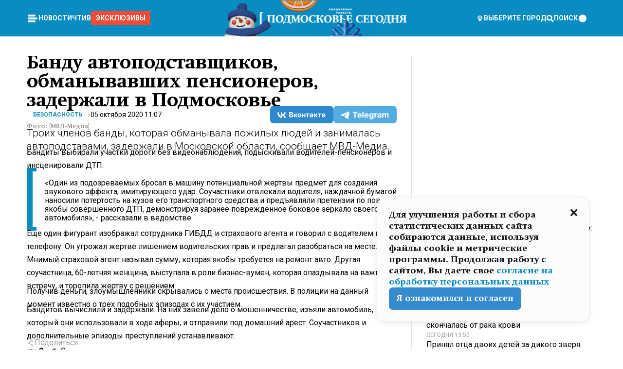

--- FILE ---
content_type: text/html; charset=utf-8
request_url: https://mosregtoday.ru/news/sec/bandu-avtopodstavshikov-obmanyvavshih-pensionerov-zaderzhali-v-podmoskove/
body_size: 86266
content:
<!DOCTYPE html><html lang="en"><head><meta charSet="utf-8"/><meta content="width=device-width, initial-scale=1" name="viewport"/><meta name="viewport" content="width=device-width, initial-scale=1"/><link rel="preload" href="/_next/static/media/24c15609eaa28576-s.p.woff2" as="font" crossorigin="" type="font/woff2"/><link rel="preload" href="/_next/static/media/e91fb16b03846aad-s.p.woff" as="font" crossorigin="" type="font/woff"/><link rel="preload" as="image" href="/logo-new-year.png"/><link rel="preload" as="image" href="/cc.png"/><link rel="preload" as="image" imageSrcSet="https://media.360.ru/get_resized/6TIt9if83oAegN2jFR7FAAEu_PU=/658x370/filters:rs(fill-down):format(webp)/YXJ0aWNsZXMvaW1hZ2UvMjAyMC8xMC9mMC82Ny8xNjAxODg2NDE5NjM2Nzg2OTA1MzIuanBn.webp 658w, https://media.360.ru/get_resized/818f6bBJqAScO9vVpts_iy_zqgw=/720x405/filters:rs(fill-down):format(webp)/YXJ0aWNsZXMvaW1hZ2UvMjAyMC8xMC9mMC82Ny8xNjAxODg2NDE5NjM2Nzg2OTA1MzIuanBn.webp 720w, https://media.360.ru/get_resized/aAr_LJ7Ffk71GD81OKEx3LKptxM=/1080x607/filters:rs(fill-down):format(webp)/YXJ0aWNsZXMvaW1hZ2UvMjAyMC8xMC9mMC82Ny8xNjAxODg2NDE5NjM2Nzg2OTA1MzIuanBn.webp 1080w, https://media.360.ru/get_resized/lMq2hh04LeYRUyckf9pGLLiK9zY=/1440x810/filters:rs(fill-down):format(webp)/YXJ0aWNsZXMvaW1hZ2UvMjAyMC8xMC9mMC82Ny8xNjAxODg2NDE5NjM2Nzg2OTA1MzIuanBn.webp 1440w, https://media.360.ru/get_resized/_yMu3gjIM5wZWA3ik0VF8QabaAY=/1920x1080/filters:rs(fill-down):format(webp)/YXJ0aWNsZXMvaW1hZ2UvMjAyMC8xMC9mMC82Ny8xNjAxODg2NDE5NjM2Nzg2OTA1MzIuanBn.webp 1920w" imageSizes="(max-width: 490px) calc(100vw - 40px),(max-width: 768px) calc(100vw - 60px),(max-width: 1024px) calc(100vw - 360px),(max-width: 1440px) calc(100vw - 720px),760px" fetchPriority="high"/><link rel="stylesheet" href="/_next/static/css/94178c5f017949ab.css" data-precedence="next"/><link rel="stylesheet" href="/_next/static/css/254adeba23716df5.css" data-precedence="next"/><link rel="stylesheet" href="/_next/static/css/486ddd5313d8bc05.css" data-precedence="next"/><link rel="preload" as="script" fetchPriority="low" href="/_next/static/chunks/webpack-9e0568f30096fd27.js"/><script src="/_next/static/chunks/1dd3208c-ef2ee417b0aed275.js" async=""></script><script src="/_next/static/chunks/1053-0deab4e61a6dab1b.js" async=""></script><script src="/_next/static/chunks/main-app-03612bcc77c19215.js" async=""></script><script src="/_next/static/chunks/47bf8baf-1f2d67bd9c3792df.js" async=""></script><script src="/_next/static/chunks/891cff7f-ce71d451404a5853.js" async=""></script><script src="/_next/static/chunks/5161-1c2f838231ea33dd.js" async=""></script><script src="/_next/static/chunks/4337-48284c746ce945fb.js" async=""></script><script src="/_next/static/chunks/4552-d12cf6a31bb11cfc.js" async=""></script><script src="/_next/static/chunks/6632-ba5301f6af5dbb44.js" async=""></script><script src="/_next/static/chunks/422-7457fd3fc9131d1c.js" async=""></script><script src="/_next/static/chunks/app/(root)/(withLastNews)/(withReader)/news/%5Bcategory%5D/%5Bslug%5D/page-4ffea66d494697e9.js" async=""></script><script src="/_next/static/chunks/app/(root)/error-8813a7226deadb06.js" async=""></script><script src="/_next/static/chunks/app/layout-ee7da2355795f431.js" async=""></script><script src="/_next/static/chunks/app/(root)/layout-04009dce0bcb033e.js" async=""></script><link rel="preload" href="https://yandex.ru/ads/system/context.js" as="script"/><link rel="preload" href="https://jsn.24smi.net/smi.js" as="script"/><link rel="icon" href="/favicon.ico"/><title>Банду автоподставщиков, обманывавших пенсионеров, задержали в Подмосковье</title><meta name="description" content="Троих членов банды, которая обманывала пожилых людей и занималась автоподставами, задержали в Московской области, сообщает МВД-Медиа."/><meta name="robots" content="max-image-preview:large"/><link rel="canonical" href="https://mosregtoday.ru/news/sec/bandu-avtopodstavshikov-obmanyvavshih-pensionerov-zaderzhali-v-podmoskove/"/><meta property="og:title" content="Банду автоподставщиков, обманывавших пенсионеров, задержали в Подмосковье"/><meta property="og:description" content="Троих членов банды, которая обманывала пожилых людей и занималась автоподставами, задержали в Московской области, сообщает МВД-Медиа."/><meta property="og:url" content="https://mosregtoday.ru/news/sec/bandu-avtopodstavshikov-obmanyvavshih-pensionerov-zaderzhali-v-podmoskove/"/><meta property="og:site_name" content="Подмосковье Сегодня - Mosregtoday"/><meta property="og:locale" content="ru_ru"/><meta property="og:image" content="https://media.360.ru/get_resized/Yk9CB9hCccS11EaExaMCD_xhHG8=/1200x630/filters:rs(fill-down):format(jpg)/YXJ0aWNsZXMvaW1hZ2UvMjAyMC8xMC9mMC82Ny8xNjAxODg2NDE5NjM2Nzg2OTA1MzIuanBn.jpg"/><meta property="og:image:alt" content="Банду автоподставщиков, обманывавших пенсионеров, задержали в Подмосковье"/><meta property="og:type" content="article"/><meta name="twitter:card" content="summary_large_image"/><meta name="twitter:title" content="Банду автоподставщиков, обманывавших пенсионеров, задержали в Подмосковье"/><meta name="twitter:description" content="Троих членов банды, которая обманывала пожилых людей и занималась автоподставами, задержали в Московской области, сообщает МВД-Медиа."/><meta name="twitter:image" content="https://media.360.ru/get_resized/Yk9CB9hCccS11EaExaMCD_xhHG8=/1200x630/filters:rs(fill-down):format(jpg)/YXJ0aWNsZXMvaW1hZ2UvMjAyMC8xMC9mMC82Ny8xNjAxODg2NDE5NjM2Nzg2OTA1MzIuanBn.jpg"/><meta name="twitter:image:alt" content="Банду автоподставщиков, обманывавших пенсионеров, задержали в Подмосковье"/><meta name="next-size-adjust"/><script src="/_next/static/chunks/polyfills-c67a75d1b6f99dc8.js" noModule=""></script></head><body class="__variable_477c6c __variable_cc7f2b [object Object] __className_52fb0e syupdq0"><script>(self.__next_s=self.__next_s||[]).push([0,{"children":"window.yaContextCb = window.yaContextCb || []"}])</script><script>(self.__next_s=self.__next_s||[]).push(["https://yandex.ru/ads/system/context.js"])</script><script>(self.__next_s=self.__next_s||[]).push([0,{"type":"text/javascript","children":"\r\n   (function(m,e,t,r,i,k,a){m[i]=m[i]||function(){(m[i].a=m[i].a||[]).push(arguments)};\r\n   m[i].l=1*new Date();\r\n   for (var j = 0; j < document.scripts.length; j++) {if (document.scripts[j].src === r) { return; }}\r\n   k=e.createElement(t),a=e.getElementsByTagName(t)[0],k.async=1,k.src=r,a.parentNode.insertBefore(k,a)})\r\n   (window, document, \"script\", \"https://mc.yandex.ru/metrika/tag.js\", \"ym\");\r\n\r\n   ym(25185806, \"init\", {\r\n        clickmap:true,\r\n        trackLinks:true,\r\n        accurateTrackBounce:true,\r\n        webvisor:true\r\n   });\r\n"}])</script><script>(self.__next_s=self.__next_s||[]).push([0,{"type":"text/javascript","children":"\r\nvar _tmr = window._tmr || (window._tmr = []);\r\n_tmr.push({id: \"2528361\", type: \"pageView\", start: (new Date()).getTime()});\r\n(function (d, w, id) {\r\n  if (d.getElementById(id)) return;\r\n  var ts = d.createElement(\"script\"); ts.type = \"text/javascript\"; ts.async = true; ts.id = id;\r\n  ts.src = \"https://top-fwz1.mail.ru/js/code.js\";\r\n  var f = function () {var s = d.getElementsByTagName(\"script\")[0]; s.parentNode.insertBefore(ts, s);};\r\n  if (w.opera == \"[object Opera]\") { d.addEventListener(\"DOMContentLoaded\", f, false); } else { f(); }\r\n})(document, window, \"tmr-code\");\r\n"}])</script><script>(self.__next_s=self.__next_s||[]).push([0,{"children":"\r\nnew Image().src = \"https://counter.yadro.ru/hit;360tv?r\"+\r\nescape(document.referrer)+((typeof(screen)==\"undefined\")?\"\":\r\n\";s\"+screen.width+\"*\"+screen.height+\"*\"+(screen.colorDepth?\r\nscreen.colorDepth:screen.pixelDepth))+\";u\"+escape(document.URL)+\r\n\";h\"+escape(document.title.substring(0,150))+\r\n\";\"+Math.random();"}])</script><script>(self.__next_s=self.__next_s||[]).push(["https://jsn.24smi.net/smi.js"])</script><script>(self.__next_s=self.__next_s||[]).push([0,{"children":"\r\nnew Image().src = \"https://counter.yadro.ru/hit;1Mediainvest?r\"+\r\nescape(document.referrer)+((typeof(screen)==\"undefined\")?\"\":\r\n\";s\"+screen.width+\"*\"+screen.height+\"*\"+(screen.colorDepth?\r\nscreen.colorDepth:screen.pixelDepth))+\";u\"+escape(document.URL)+\r\n\";h\"+escape(document.title.substring(0,150))+\r\n\";\"+Math.random();"}])</script><div class="_13zpezi4 _13zpezi0 syupdq2"><header class="_13zpezi1"><div style="--_1cj9uw80:267px" class="_1cj9uw81 _1cj9uw82"></div><div class="_1ygzmn50"><div class="_1ygzmn51"><div class="_8mj0ir0"><div class="zas8pd0"><div class="qm0l850 zas8pd1" type="button" aria-haspopup="dialog" aria-expanded="false" aria-controls="radix-:R2mdf95a:" data-state="closed"><button class=" m4ewar0" type="button"><svg xmlns="http://www.w3.org/2000/svg" width="1em" height="1em" fill="none" viewBox="0 0 24 24"><path fill="currentColor" d="M20 10H4c-1.1 0-2 .9-2 2s.9 2 2 2h16c1.1 0 2-.9 2-2s-.9-2-2-2ZM4 8h12c1.1 0 2-.9 2-2s-.9-2-2-2H4c-1.1 0-2 .9-2 2s.9 2 2 2ZM16 16H4c-1.1 0-2 .9-2 2s.9 2 2 2h12c1.1 0 2-.9 2-2s-.9-2-2-2Z"></path></svg></button></div><div class="_1j2s2p0 zas8pd2" type="button" id="radix-:R4mdf95a:" aria-haspopup="menu" aria-expanded="false" data-state="closed"><button class=" m4ewar0" type="button"><svg xmlns="http://www.w3.org/2000/svg" width="1em" height="1em" fill="none" viewBox="0 0 24 24"><path fill="currentColor" d="M20 10H4c-1.1 0-2 .9-2 2s.9 2 2 2h16c1.1 0 2-.9 2-2s-.9-2-2-2ZM4 8h12c1.1 0 2-.9 2-2s-.9-2-2-2H4c-1.1 0-2 .9-2 2s.9 2 2 2ZM16 16H4c-1.1 0-2 .9-2 2s.9 2 2 2h12c1.1 0 2-.9 2-2s-.9-2-2-2Z"></path></svg></button></div></div></div><nav class="_8mj0ir1"><ul class="_3917e40"><li class="_3917e45"><a class="_3917e44 dhbhdz2 _1d0g9qk4 _3917e41 dhbhdz9 dhbhdzd" href="/news/">Новости<!-- --> </a></li><li class="_3917e45"><a class="_3917e44 dhbhdz2 _1d0g9qk4 _3917e41 dhbhdz9 dhbhdzd" href="/articles/">Чтиво<!-- --> </a></li><li class="_3917e45" style="border-radius:0.25rem;background:#F64B33;margin:-10px;padding:10px"><a class="_3917e44 dhbhdz2 _1d0g9qk4 _3917e41 dhbhdz9 dhbhdzd" href="/exclusive/">Эксклюзивы<!-- --> </a></li></ul></nav></div><a class="_8mj0ir2" href="/"><img src="/logo-new-year.png" alt="Logo" width="100%" height="100%"/></a><nav class="_8mj0ir3"><div class="_13ylkin3 dhbhdz2 _1d0g9qk4 _13ylkin0 dhbhdz9 dhbhdzd" type="button" aria-haspopup="dialog" aria-expanded="false" aria-controls="radix-:R3adf95a:" data-state="closed"><span class="_8mj0ir5"><svg xmlns="http://www.w3.org/2000/svg" width="1em" height="1em" fill="none" viewBox="0 0 24 24"><path fill="currentColor" d="M12 3C8.135 3 5 6.023 5 9.75c0 4.336 5.041 9.746 5.833 10.573.328.343.602.677 1.167.677.565 0 .839-.334 1.167-.677C13.959 19.496 19 14.086 19 9.75 19 6.023 15.865 3 12 3Zm0 11.25c-2.577 0-4.667-2.015-4.667-4.5s2.09-4.5 4.667-4.5 4.667 2.015 4.667 4.5-2.09 4.5-4.667 4.5Zm0-6.75c-1.288 0-2.333 1.008-2.333 2.25S10.712 12 12 12c1.288 0 2.333-1.008 2.333-2.25S13.288 7.5 12 7.5Z"></path></svg><span>Выберите город</span></span></div><span class="_1wcq6vy3 dhbhdz2 _1d0g9qk4 _1wcq6vy0 dhbhdz9 dhbhdzd"><svg xmlns="http://www.w3.org/2000/svg" width="1em" height="1em" fill="none" viewBox="0 0 16 16"><g clip-path="url(#search_svg__a)"><path fill="currentColor" d="m14.933 13.067-3.2-3.2c.6-.934.933-2 .933-3.2 0-3.334-2.666-6-6-6-3.333 0-6 2.666-6 6 0 3.333 2.667 6 6 6 1.2 0 2.267-.334 3.2-.934l3.2 3.2c.267.267.6.4.934.4.733 0 1.333-.6 1.333-1.333 0-.4-.133-.733-.4-.933Zm-11.6-6.4a3.301 3.301 0 0 1 3.333-3.334A3.301 3.301 0 0 1 10 6.667 3.301 3.301 0 0 1 6.667 10a3.301 3.301 0 0 1-3.334-3.333Z"></path></g><defs><clipPath id="search_svg__a"><path fill="currentColor" d="M0 0h16v16H0z"></path></clipPath></defs></svg><span>поиск</span></span></nav><div class="_8mj0ir4"><!--$!--><template data-dgst="NEXT_DYNAMIC_NO_SSR_CODE"></template><!--/$--></div></div><div style="--_1cj9uw80:267px" class="_1cj9uw81 _1cj9uw83"><div class="_1cj9uw85"><div style="--_1cj9uw80:57px" class="_1cj9uw84"><svg xmlns="http://www.w3.org/2000/svg" width="1em" height="1em" fill="none" viewBox="0 0 57 37"><g clip-path="url(#bike_svg__a)"><path fill="currentColor" d="M44.026 11.033c-.557 0-1.114.046-1.67.116-.372.046-.743.116-1.091.186L40.15 8.756 37.946 3.6l-.093-.209h6.196V0H32.724l1.626 3.81.882 2.066a8.713 8.713 0 0 0-1.718-.07c-1.346.07-2.367.396-2.553.465l-1.021.349-.395.139.279 1.463c.023.07.046.232.116.465a10.12 10.12 0 0 0 1.253 2.857c.557.859 1.323 1.695 2.344 2.3a.7.7 0 0 0 .186.092c.278.163.58.279.882.395.209.07.418.14.627.186a12.895 12.895 0 0 0-3.876 6.759c-.047.162-.07.348-.093.51h-5.524c-.023-.162-.07-.348-.093-.51a10.45 10.45 0 0 0-.394-1.394 13.058 13.058 0 0 0-6.336-7.363l.394-.952 1.114-2.602c.186.024.418.07.627.093h.998a8.05 8.05 0 0 0 2.39-.348c.442-.14.86-.325 1.277-.557.371-.21.696-.465.998-.72 2.042-1.789 2.646-4.553 2.715-4.901l.279-1.464L28.29.604a9.523 9.523 0 0 0-1.578-.349c-1.37-.209-3.365-.232-5.13.813-.045.024-.115.07-.162.093-1.114.697-1.903 1.696-2.436 2.648-.302.511-.511 1.022-.697 1.463H10.931v3.392H16.873l-.14.325-1.02 2.369a14.308 14.308 0 0 0-1.44-.232 12.817 12.817 0 0 0-7.195 1.347 13.025 13.025 0 0 0-3.133 2.23 13.012 13.012 0 0 0-3.643 6.55A13.445 13.445 0 0 0 0 24.015c0 .163 0 .326.023.488C.28 31.45 5.988 37 12.973 37c3.807 0 7.242-1.65 9.609-4.274a13.26 13.26 0 0 0 2.622-4.413c.348-.998.58-2.067.673-3.159H31.1l.07.628a13.13 13.13 0 0 0 .79 3.019C33.86 33.586 38.548 37 44.002 37c2.994 0 5.756-1.022 7.938-2.74.881-.674 1.647-1.464 2.344-2.347a12.81 12.81 0 0 0 2.669-7.432c0-.163.023-.325.023-.488 0-.952-.116-1.881-.302-2.764-1.253-5.806-6.452-10.196-12.648-10.196ZM21.91 5.48c.209-.394.487-.766.812-1.091a2.59 2.59 0 0 1 .557-.441c.65-.372 1.462-.465 2.205-.442-.348.65-.836 1.324-1.485 1.696-.256.14-.534.255-.836.325-.44.116-.905.14-1.346.116l.093-.163Zm.626 19.023c-.046.79-.185 1.556-.394 2.276a9.591 9.591 0 0 1-4.062 5.342 9.468 9.468 0 0 1-5.129 1.487c-5.129 0-9.33-4.042-9.585-9.128 0-.163-.023-.325-.023-.488 0-.952.14-1.881.418-2.764a9.552 9.552 0 0 1 3.736-5.11 9.547 9.547 0 0 1 4.526-1.672c.302-.023.627-.046.928-.046.465 0 .952.046 1.393.092l-.325.767-1.253 3.02-1.277 2.972-.65 1.533 3.11 1.324 1.23-2.88.72-1.695 1.276-2.973.418-.953a9.693 9.693 0 0 1 2.715 2.23 9.771 9.771 0 0 1 1.857 3.414c.093.302.162.628.232.953a9.41 9.41 0 0 1 .186 1.811c-.023.163-.023.326-.047.488Zm12.51-13.75c-.534-.395-.952-.976-1.254-1.556.58-.023 1.23.046 1.788.255.139.047.278.116.417.186.65.372 1.137 1.045 1.486 1.696-.743.023-1.555-.07-2.205-.442a2.033 2.033 0 0 1-.232-.14Zm-.21 10.498c.72-2.415 2.391-4.436 4.573-5.644l2.414 5.644.232.511h-7.357c.046-.162.092-.348.139-.51Zm9.191 12.357a9.577 9.577 0 0 1-8.494-5.156 9.185 9.185 0 0 1-.487-1.092c-.023-.047-.023-.093-.047-.14a10.308 10.308 0 0 1-.487-2.067h12.672l-.279-.65-1.392-3.252-2.878-6.712c.464-.07.928-.093 1.392-.093 4.317 0 7.984 2.88 9.191 6.829.255.882.418 1.811.418 2.764 0 .162 0 .325-.023.487a9.593 9.593 0 0 1-2.437 5.923 9.769 9.769 0 0 1-3.04 2.276 10.102 10.102 0 0 1-4.108.883Z"></path></g><defs><clipPath id="bike_svg__a"><path fill="currentColor" d="M0 0h57v37H0z"></path></clipPath></defs></svg></div><div style="--_1cj9uw80:93px" class="_1cj9uw84"><svg xmlns="http://www.w3.org/2000/svg" width="1em" height="1em" fill="none" viewBox="0 0 93 37"><g clip-path="url(#summer_name_svg__a)"><path fill="currentColor" d="M1.934 14.697c.451-.128.742-.353.935-.706.193-.353.322-.866.419-1.572L4.448.449H21.47v19.447h-5.738V5.52H9.574l-.741 7.99c-.162 1.604-.484 2.888-.967 3.787-.484.898-1.258 1.572-2.257 1.99-1.032.416-2.418.641-4.19.641-.613 0-1.097 0-1.419-.032v-5.038c.838.032 1.483-.032 1.934-.16Zm29.464 4.365c-1.677-.899-2.966-2.086-3.9-3.627-.936-1.54-1.387-3.273-1.387-5.23 0-1.958.483-3.69 1.418-5.263.935-1.54 2.257-2.76 3.933-3.626C33.138.449 35.008 0 37.103 0c2.128 0 3.997.45 5.674 1.316 1.676.898 2.965 2.118 3.9 3.658s1.386 3.305 1.386 5.263c0 .577-.032 1.155-.129 1.733H31.657c.257 1.22.87 2.214 1.837 2.952s2.16 1.123 3.546 1.123c1.031 0 1.966-.192 2.772-.61.838-.385 1.483-.962 1.999-1.7h5.673c-.773 2.053-2.095 3.69-3.965 4.877-1.87 1.188-4.03 1.797-6.511 1.797-2.063 0-3.933-.449-5.61-1.347ZM42.55 8.472c-.29-1.284-.903-2.31-1.902-3.049-.967-.738-2.192-1.123-3.61-1.123-1.419 0-2.611.385-3.578 1.123-.967.77-1.58 1.765-1.87 3.017h10.96v.032ZM56.412 5.52h-6.221V.45H68.34v5.037h-6.222v14.409h-5.706V5.52Zm19.535 13.542c-1.708-.899-3.062-2.118-4.03-3.659-.966-1.54-1.45-3.305-1.45-5.23 0-1.926.484-3.659 1.45-5.231.968-1.54 2.322-2.76 4.03-3.658 1.709-.899 3.643-1.316 5.77-1.316 2.128 0 4.062.45 5.77 1.316 1.71.898 3.063 2.118 4.03 3.658.967 1.54 1.45 3.305 1.45 5.23 0 1.926-.483 3.659-1.45 5.231-.967 1.54-2.32 2.76-4.03 3.659-1.708.898-3.642 1.315-5.77 1.315-2.127.032-4.061-.417-5.77-1.315Zm9.8-5.007c1.031-.994 1.547-2.278 1.547-3.882 0-1.605-.516-2.92-1.547-3.915-1.032-.995-2.385-1.477-4.03-1.477-1.676 0-3.03.482-4.061 1.477-1.032.994-1.547 2.278-1.547 3.915 0 1.604.515 2.888 1.547 3.883 1.031.994 2.385 1.476 4.061 1.476 1.677.032 2.998-.482 4.03-1.476ZM17.085 27.92v7.252h-1.483v-5.937h-3.095v5.937h-1.482v-7.252h6.06Zm4.835-.097c.548 0 1.064.097 1.515.257.452.192.838.417 1.129.738.322.32.548.706.709 1.155.161.45.258.963.258 1.508 0 .546-.097 1.027-.258 1.477-.161.449-.387.866-.71 1.187-.322.32-.676.61-1.128.77a3.355 3.355 0 0 1-1.515.257c-.58 0-1.064-.096-1.515-.289a3.511 3.511 0 0 1-1.128-.77 3.488 3.488 0 0 1-.71-1.155c-.16-.45-.225-.931-.225-1.477 0-.545.097-1.058.258-1.508.161-.449.42-.834.71-1.187.322-.321.676-.578 1.127-.77.42-.096.935-.193 1.483-.193Zm-2.095 3.69c0 .322.032.61.129.9.097.288.226.545.387.737.16.225.387.385.644.514.258.128.58.192.903.224.322 0 .645-.064.903-.192.258-.129.483-.29.644-.514a2.757 2.757 0 0 0 .516-1.669 2.758 2.758 0 0 0-.516-1.668c-.16-.225-.386-.385-.644-.514a2.068 2.068 0 0 0-.903-.192 1.97 1.97 0 0 0-.903.192c-.257.129-.483.29-.644.514-.161.224-.29.481-.387.738-.065.32-.129.61-.129.93ZM33.364 37h-1.483v-1.83h-4.48V37h-1.483v-3.145h.257c.13 0 .226 0 .323-.032a.965.965 0 0 0 .258-.128 1 1 0 0 0 .129-.193c.032-.096.064-.16.096-.257.032-.096.032-.16.065-.256 0-.096.032-.16.032-.225l.097-1.38c.032-.481.032-.93.032-1.38.032-.674.032-1.348.032-2.053h5.255v5.936h.87V37Zm-2.385-3.145v-4.62h-2.322l-.064 2.31v.545c0 .193-.032.417-.032.61-.032.224-.032.417-.097.61-.032.192-.097.353-.129.513h2.643v.032Zm4.964-5.936 2.192 3.401 2.16-3.401h1.58v7.252H40.39v-5.006l-1.934 3.145h-.677l-1.998-3.145v5.006h-1.483v-7.252h1.644Zm10.734-.097c.548 0 1.064.097 1.515.257.452.192.839.417 1.129.738.322.32.548.706.709 1.155.161.45.258.963.258 1.508 0 .546-.097 1.027-.258 1.477-.161.449-.387.866-.71 1.187-.322.32-.676.61-1.128.77a3.355 3.355 0 0 1-1.515.257c-.58 0-1.063-.096-1.515-.289a3.511 3.511 0 0 1-1.128-.77 3.492 3.492 0 0 1-.71-1.155c-.16-.45-.225-.931-.225-1.477 0-.545.097-1.058.258-1.508.161-.449.42-.834.71-1.187.322-.321.676-.578 1.127-.77a6.652 6.652 0 0 1 1.483-.193Zm-2.063 3.69c0 .322.033.61.13.9.096.288.225.545.386.737.161.225.387.385.645.514.258.128.58.192.902.224.323 0 .645-.064.903-.192.258-.129.483-.29.645-.514a2.757 2.757 0 0 0 .516-1.669 2.758 2.758 0 0 0-.516-1.668c-.162-.225-.387-.385-.645-.514a2.068 2.068 0 0 0-.903-.192 1.97 1.97 0 0 0-.902.192c-.258.129-.484.29-.645.514-.161.224-.29.481-.387.738a3.09 3.09 0 0 0-.129.93Zm8.091 0c0 .322.033.61.13.9.064.288.193.545.354.77.161.224.355.384.612.513.258.128.548.192.903.192.451 0 .806-.096 1.096-.289.29-.192.451-.48.516-.802h1.45c-.032.417-.129.77-.322 1.06a3.875 3.875 0 0 1-.677.77c-.29.192-.612.352-.967.449a4.31 4.31 0 0 1-1.096.16c-.58 0-1.064-.096-1.515-.289a3.059 3.059 0 0 1-1.096-.77 3.424 3.424 0 0 1-.677-1.155c-.161-.45-.226-.93-.226-1.476 0-.514.065-1.027.226-1.477a3.93 3.93 0 0 1 .677-1.187c.29-.32.677-.577 1.096-.77.451-.192.935-.289 1.515-.289.387 0 .774.032 1.128.129.355.096.677.256.935.449.29.192.484.45.677.77.161.32.29.674.322 1.123h-1.45c-.065-.353-.258-.61-.548-.834a1.896 1.896 0 0 0-1.064-.321 1.97 1.97 0 0 0-.903.192c-.258.129-.45.321-.612.514a2.11 2.11 0 0 0-.355.77c-.064.321-.129.61-.129.899Zm7.77.707v2.952H58.99v-7.252h1.483v2.984h.774l2.127-2.984h1.741l-2.579 3.433 2.611 3.819h-1.74l-1.999-2.952h-.935Zm8.413-4.397c.548 0 1.063.097 1.515.257.451.192.838.417 1.128.738.322.32.548.706.71 1.155.16.45.257.963.257 1.508 0 .546-.097 1.027-.258 1.477-.161.449-.387.866-.709 1.187-.322.32-.677.61-1.128.77a3.355 3.355 0 0 1-1.515.257c-.58 0-1.064-.096-1.515-.289a3.511 3.511 0 0 1-1.129-.77 3.49 3.49 0 0 1-.709-1.155c-.161-.45-.225-.931-.225-1.477 0-.545.096-1.058.257-1.508.162-.449.42-.834.71-1.187.322-.321.677-.578 1.128-.77a6.652 6.652 0 0 1 1.483-.193Zm-2.096 3.69c0 .322.033.61.13.9.096.288.225.545.386.737.161.225.387.385.645.514.258.128.58.192.903.224.322 0 .644-.064.902-.192.258-.129.484-.29.645-.514a2.757 2.757 0 0 0 .516-1.669 2.758 2.758 0 0 0-.516-1.668c-.161-.225-.387-.385-.645-.514a2.068 2.068 0 0 0-.902-.192 1.97 1.97 0 0 0-.903.192c-.258.129-.484.29-.645.514-.161.224-.29.481-.387.738-.064.32-.129.61-.129.93Zm6.899 3.659v-7.252h3.223a4.4 4.4 0 0 1 .935.096c.29.064.548.192.742.353.16.128.322.32.45.545.13.225.194.482.194.802 0 .321-.064.642-.193.899a1.548 1.548 0 0 1-.645.642c.226.064.387.16.548.289.161.128.258.256.355.417.097.16.161.353.193.545.032.193.065.386.065.61 0 .321-.097.642-.258.899a1.857 1.857 0 0 1-.645.674 2.03 2.03 0 0 1-1.031.385 6.322 6.322 0 0 1-1.096.096H73.69Zm2.804-4.3c.161 0 .29 0 .452-.032.16-.032.29-.064.419-.129.096-.064.193-.16.29-.288.064-.129.129-.257.129-.418a.681.681 0 0 0-.097-.385c-.064-.096-.129-.192-.226-.224-.096-.065-.225-.097-.386-.129h-1.902v1.605h1.321Zm-1.321 2.984h1.354c.193 0 .419 0 .644-.032.226-.032.42-.096.58-.225.097-.064.162-.16.226-.288a.886.886 0 0 0 .097-.418.682.682 0 0 0-.097-.385.978.978 0 0 0-.258-.256c-.129-.064-.258-.129-.386-.129-.162 0-.29-.032-.452-.032h-1.676v1.765h-.032Zm5.576 1.316v-7.252h1.483v2.599h1.709c.483 0 .902.064 1.257.16.355.129.645.289.87.546.162.192.258.385.355.642.097.256.129.545.129.898 0 .481-.097.899-.29 1.22-.194.32-.42.577-.742.738-.258.16-.548.256-.902.32a5.96 5.96 0 0 1-1.064.097H80.75v.032Zm1.516-1.316h1.289c.193 0 .387 0 .58-.032.194-.032.355-.064.516-.16.161-.065.258-.193.355-.321.096-.129.129-.321.129-.546 0-.192-.033-.353-.13-.481a.705.705 0 0 0-.322-.289 1.052 1.052 0 0 0-.451-.128c-.161-.032-.323-.032-.516-.032h-1.45v1.99ZM93 27.92v1.315h-3.707v1.701h3.223v1.316h-3.223v1.604H93v1.316h-5.19v-7.252H93ZM0 35.17v-7.252h3.224a4.4 4.4 0 0 1 .934.096c.29.064.548.192.742.353.161.128.322.32.451.545.13.225.194.482.194.802 0 .321-.065.642-.194.899a1.548 1.548 0 0 1-.645.642c.226.064.387.16.548.289.162.128.258.256.355.417.097.16.161.353.193.545.033.193.065.386.065.61 0 .321-.097.642-.258.899a1.857 1.857 0 0 1-.645.674 2.03 2.03 0 0 1-1.031.385 6.321 6.321 0 0 1-1.096.096H0Zm2.805-4.3c.16 0 .29 0 .45-.032a1.6 1.6 0 0 0 .42-.129c.097-.064.193-.16.29-.288.064-.129.129-.257.129-.418a.682.682 0 0 0-.097-.385c-.064-.096-.129-.192-.225-.224-.097-.065-.226-.097-.387-.129H1.483v1.605h1.322Zm-1.322 2.984h1.354c.193 0 .419 0 .644-.032.226-.032.42-.096.58-.225.097-.064.162-.16.226-.288a.885.885 0 0 0 .097-.418.682.682 0 0 0-.097-.385.977.977 0 0 0-.258-.256c-.128-.064-.257-.129-.386-.129-.162 0-.29-.032-.452-.032H1.515v1.765h-.032Z"></path></g><defs><clipPath id="summer_name_svg__a"><path fill="currentColor" d="M0 0h93v37H0z"></path></clipPath></defs></svg></div></div></div></header><main class="_13zpezi2"><div class="x5tvev1 x5tvev0"><div class="_1t1k1ij0"><script type="application/ld+json">{"@context":"https://schema.org","@graph":[{"@type":"NewsArticle","@id":"https://mosregtoday.ru/news/sec/bandu-avtopodstavshikov-obmanyvavshih-pensionerov-zaderzhali-v-podmoskove/#article","url":"https://mosregtoday.ru/news/sec/bandu-avtopodstavshikov-obmanyvavshih-pensionerov-zaderzhali-v-podmoskove/","author":[],"headline":"Банду автоподставщиков, обманывавших пенсионеров, задержали в Подмосковье","description":"Троих членов банды, которая обманывала пожилых людей и занималась автоподставами, задержали в Московской области, сообщает МВД-Медиа.","genre":"Новости","articleSection":"Безопасность","datePublished":"2020-10-05T11:07+0300","dateModified":"null+0300","publisher":{"@id":"https://mosregtoday.ru/#organization","@type":"Organization","name":"«Подмосковье сегодня»","legalName":"«ГАУ МО «Издательский дом «Подмосковье»","email":"mosregtoday@mosregtoday.ru","telephone":"+74952233511","knowsAbout":[{"@type":"Thing","name":"Москва","sameAs":["https://www.google.com/search?q=%D0%BC%D0%BE%D1%81%D0%BA%D0%B2%D0%B0&kponly&kgmid=/m/04swd&hl=ru","https://www.wikidata.org/wiki/Q649","https://ru.wikipedia.org/wiki/%D0%9C%D0%BE%D1%81%D0%BA%D0%B2%D0%B0"]},{"@type":"Thing","name":"Россия","sameAs":["https://www.google.com/search?q=%D1%80%D0%BE%D1%81%D1%81%D0%B8%D1%8F&kponly&kgmid=/m/06bnz&hl=ru","https://www.wikidata.org/wiki/Q159","https://ru.wikipedia.org/wiki/%D0%A0%D0%BE%D1%81%D1%81%D0%B8%D1%8F"]},{"@type":"Thing","name":"Средства массовой информации","sameAs":["https://www.google.com/search?q=%D1%81%D1%80%D0%B5%D0%B4%D1%81%D1%82%D0%B2%D0%B0+%D0%BC%D0%B0%D1%81%D1%81%D0%BE%D0%B2%D0%BE%D0%B9+%D0%B8%D0%BD%D1%84%D0%BE%D1%80%D0%BC%D0%B0%D1%86%D0%B8%D0%B8&kponly&kgmid=/m/04z0z&hl=ru","https://www.wikidata.org/wiki/Q11033","https://ru.wikipedia.org/wiki/%D0%A1%D1%80%D0%B5%D0%B4%D1%81%D1%82%D0%B2%D0%B0_%D0%BC%D0%B0%D1%81%D1%81%D0%BE%D0%B2%D0%BE%D0%B9_%D0%B8%D0%BD%D1%84%D0%BE%D1%80%D0%BC%D0%B0%D1%86%D0%B8%D0%B8"]},{"@type":"Thing","name":"Новости","sameAs":["https://www.google.com/search?q=%D0%BD%D0%BE%D0%B2%D0%BE%D1%81%D1%82%D0%B8&kponly&kgmid=/m/05jhg&hl=ru","http://www.wikidata.org/wiki/Q38926","https://ru.wikipedia.org/wiki/%D0%9D%D0%BE%D0%B2%D0%BE%D1%81%D1%82%D0%B8"]}],"sameAs":["https://ru.wikipedia.org/wiki/%D0%9F%D0%BE%D0%B4%D0%BC%D0%BE%D1%81%D0%BA%D0%BE%D0%B2%D1%8C%D0%B5_%D1%81%D0%B5%D0%B3%D0%BE%D0%B4%D0%BD%D1%8F","https://vk.com/club73734356","https://dzen.ru/mosregtoday","https://ok.ru/group/63128900206774","https://t.me/mosregtoday","https://www.youtube.com/channel/UC-4MNRjriiAd7-L5fnUhyRA"],"address":{"@type":"PostalAddress","addressCountry":"Россия","addressLocality":"Москва","postalCode":"123022","streetAddress":"ул. 1905 года, д. 7"},"logo":{"@type":"ImageObject","@id":"https://mosregtoday.ru/logo.svg#imageobject","url":"https://mosregtoday.ru/logo.svg","width":"370px","height":"45px"},"image":{"@id":"https://mosregtoday.ru/logo.svg#imageobject"}},"inLanguage":"ru-RU","isAccessibleForFree":"TRUE","isFamilyFriendly":"TRUE","license":"https://mosregtoday.ru/privacy/","image":{"@type":"ImageObject","@id":"https://media.360.ru/get_resized/_yMu3gjIM5wZWA3ik0VF8QabaAY=/1920x1080/filters:rs(fill-down):format(webp)/YXJ0aWNsZXMvaW1hZ2UvMjAyMC8xMC9mMC82Ny8xNjAxODg2NDE5NjM2Nzg2OTA1MzIuanBn.webp#primaryimage","url":"https://media.360.ru/get_resized/_yMu3gjIM5wZWA3ik0VF8QabaAY=/1920x1080/filters:rs(fill-down):format(webp)/YXJ0aWNsZXMvaW1hZ2UvMjAyMC8xMC9mMC82Ny8xNjAxODg2NDE5NjM2Nzg2OTA1MzIuanBn.webp","width":"1920px","height":"1080px"},"mainEntityOfPage":{"@type":"WebPage","@id":"https://mosregtoday.ru/news/sec/bandu-avtopodstavshikov-obmanyvavshih-pensionerov-zaderzhali-v-podmoskove/#webpage","url":"https://mosregtoday.ru/news/sec/bandu-avtopodstavshikov-obmanyvavshih-pensionerov-zaderzhali-v-podmoskove//","name":"Банду автоподставщиков, обманывавших пенсионеров, задержали в Подмосковье","publisher":{"@id":"https://mosregtoday.ru/#organization"},"inLanguage":"ru-RU","datePublished":"2020-10-05T11:07+0300","dateModified":"null+0300","description":"Троих членов банды, которая обманывала пожилых людей и занималась автоподставами, задержали в Московской области, сообщает МВД-Медиа.","breadcrumb":{"@type":"BreadcrumbList","itemListElement":[{"@type":"ListItem","position":1,"name":"«Подмосковье сегодня»","item":{"@type":"WebPage","@id":"https://mosregtoday.ru/#webpage","url":"https://mosregtoday.ru/"}},{"@type":"ListItem","position":2,"name":"Безопасность","item":{"@type":"WebPage","@id":"https://mosregtoday.ru/category/sec/#webpage","url":"https://mosregtoday.ru/category/sec/"}},{"@type":"ListItem","position":3,"name":"Банду автоподставщиков, обманывавших пенсионеров, задержали в Подмосковье","item":{"@type":"WebPage","@id":"https://mosregtoday.ru/news/sec/bandu-avtopodstavshikov-obmanyvavshih-pensionerov-zaderzhali-v-podmoskove//#webpage","url":"https://mosregtoday.ru/news/sec/bandu-avtopodstavshikov-obmanyvavshih-pensionerov-zaderzhali-v-podmoskove/"}}]},"isPartOf":{"@type":"WebSite","@id":"https://mosregtoday.ru/#website","url":"https://mosregtoday.ru/","name":"«Подмосковье сегодня»","description":"Официальный сайт интернет-издания «Подмосковье сегодня. Online»","publisher":{"@id":"https://mosregtoday.ru/#organization"},"copyrightHolder":{"@id":"https://mosregtoday.ru/#organization"},"inLanguage":"ru-RU"}}}]}</script><article class="_41gmv60"><header class="_41gmv61"><h1 class="_1fjr86z6 _1d0g9qk4 _1fjr86z4">Банду автоподставщиков, обманывавших пенсионеров, задержали в Подмосковье</h1><div class="_41gmv64"><div class="_41gmv62"><a class=" _14odowb1 _14odowb0 _14odowb2" href="/category/sec/">Безопасность</a><div class="_41gmv6b"></div><time class="_41gmv66" dateTime="2020-10-05T11:07+0300">05 октября 2020 11:07</time></div><!--$!--><template data-dgst="NEXT_DYNAMIC_NO_SSR_CODE"></template><!--/$--></div><div class="_41gmv63"><span class="_1pynoys9"><div class="_1pynoys0 _1pynoys2"><img alt="МВД-Медиа" fetchPriority="high" loading="eager" decoding="async" data-nimg="fill" class="" style="position:absolute;height:100%;width:100%;left:0;top:0;right:0;bottom:0;color:transparent;border-radius:7px;aspect-ratio:16/9" sizes="(max-width: 490px) calc(100vw - 40px),(max-width: 768px) calc(100vw - 60px),(max-width: 1024px) calc(100vw - 360px),(max-width: 1440px) calc(100vw - 720px),760px" srcSet="https://media.360.ru/get_resized/6TIt9if83oAegN2jFR7FAAEu_PU=/658x370/filters:rs(fill-down):format(webp)/YXJ0aWNsZXMvaW1hZ2UvMjAyMC8xMC9mMC82Ny8xNjAxODg2NDE5NjM2Nzg2OTA1MzIuanBn.webp 658w, https://media.360.ru/get_resized/818f6bBJqAScO9vVpts_iy_zqgw=/720x405/filters:rs(fill-down):format(webp)/YXJ0aWNsZXMvaW1hZ2UvMjAyMC8xMC9mMC82Ny8xNjAxODg2NDE5NjM2Nzg2OTA1MzIuanBn.webp 720w, https://media.360.ru/get_resized/aAr_LJ7Ffk71GD81OKEx3LKptxM=/1080x607/filters:rs(fill-down):format(webp)/YXJ0aWNsZXMvaW1hZ2UvMjAyMC8xMC9mMC82Ny8xNjAxODg2NDE5NjM2Nzg2OTA1MzIuanBn.webp 1080w, https://media.360.ru/get_resized/lMq2hh04LeYRUyckf9pGLLiK9zY=/1440x810/filters:rs(fill-down):format(webp)/YXJ0aWNsZXMvaW1hZ2UvMjAyMC8xMC9mMC82Ny8xNjAxODg2NDE5NjM2Nzg2OTA1MzIuanBn.webp 1440w, https://media.360.ru/get_resized/_yMu3gjIM5wZWA3ik0VF8QabaAY=/1920x1080/filters:rs(fill-down):format(webp)/YXJ0aWNsZXMvaW1hZ2UvMjAyMC8xMC9mMC82Ny8xNjAxODg2NDE5NjM2Nzg2OTA1MzIuanBn.webp 1920w" src="https://media.360.ru/get_resized/_yMu3gjIM5wZWA3ik0VF8QabaAY=/1920x1080/filters:rs(fill-down):format(webp)/YXJ0aWNsZXMvaW1hZ2UvMjAyMC8xMC9mMC82Ny8xNjAxODg2NDE5NjM2Nzg2OTA1MzIuanBn.webp"/></div><figcaption class="_1pynoys4 _1pynoys6 _1pynoys8"><p>Фото: [<!-- -->МВД-Медиа<!-- -->]</p><p></p></figcaption></span></div></header><div class="_1az43ay0"><p class="_1t0safb7 _1d0g9qk4 _1t0safb5">Троих членов банды, которая обманывала пожилых людей и занималась автоподставами, задержали в Московской области, сообщает МВД-Медиа.</p></div><!--$!--><template data-dgst="NEXT_DYNAMIC_NO_SSR_CODE"></template><!--/$--><div class="_1az43ay1"><p class="_1t0safb7 _1d0g9qk4 _1t0safb5">Бандиты выбирали участки дороги без видеонаблюдения, подыскивали водителей-пенсионеров и инсценировали ДТП.</p><div class="_1az43ay2"><div class="tvpym80"></div><blockquote class="tvpym81"><p>«Один из подозреваемых бросал в машину потенциальной жертвы предмет для создания звукового эффекта, имитирующего удар. Соучастники отвлекали водителя, наждачной бумагой наносили потертость на кузов его транспортного средства и предъявляли претензии по поводу якобы совершенного ДТП, демонстрируя заранее поврежденное боковое зеркало своего автомобиля», - рассказали в ведомстве.</p></blockquote><div class="tvpym80"></div></div><p class="_1t0safb7 _1d0g9qk4 _1t0safb5">Еще один фигурант изображал сотрудника ГИБДД и страхового агента и говорил с водителем по телефону. Он угрожал жертве лишением водительских прав и предлагал разобраться на месте. Мнимый страховой агент называл сумму, которая якобы требуется на ремонт авто. Другая соучастница, 60-летняя женщина, выступала в роли бизнес-вумен, которая опаздывала на важную встречу, и торопила жертву с решением.</p><p class="_1t0safb7 _1d0g9qk4 _1t0safb5">Получив деньги, злоумышленники скрывались с места происшествия. В полиции на данный момент известно о трех подобных эпизодах с их участием.</p><p class="_1t0safb7 _1d0g9qk4 _1t0safb5">Бандитов вычислили и задержали. На них завели дело о мошенничестве, изъяли автомобиль, который они использовали в ходе аферы, и отправили под домашний арест. Соучастников и дополнительные эпизоды преступлений устанавливают.</p></div><footer class="_41gmv67"><div class="_1fnkkms0"><div class="_1fnkkms1"><svg xmlns="http://www.w3.org/2000/svg" width="1em" height="1em" fill="none" viewBox="0 0 20 20"><path stroke="#999" d="M7.5 10a2.083 2.083 0 1 1-4.167 0A2.083 2.083 0 0 1 7.5 10Z"></path><path stroke="#999" stroke-linecap="round" d="M11.667 5.417 7.5 8.333M11.667 14.583 7.5 11.667"></path><path stroke="#999" d="M15.833 15.417a2.083 2.083 0 1 1-4.166 0 2.083 2.083 0 0 1 4.166 0ZM15.833 4.583a2.083 2.083 0 1 1-4.166 0 2.083 2.083 0 0 1 4.166 0Z"></path></svg> Поделиться</div><ul class="_1fnkkms2"><li class="_1fnkkms3"><a href="https://vk.com/share.php?url=https://mosregtoday.ru/news/sec/bandu-avtopodstavshikov-obmanyvavshih-pensionerov-zaderzhali-v-podmoskove/" target="_blank" rel="noreferrer" data-state="closed"><svg xmlns="http://www.w3.org/2000/svg" width="1em" height="1em" fill="none" viewBox="0 0 24 24"><path fill="currentColor" fill-rule="evenodd" d="M11.778 18.912h1.456s.436-.074.654-.296c.219-.222.219-.666.219-.666s0-1.924.873-2.22c.873-.296 2.037 1.924 3.201 2.738.873.666 1.528.518 1.528.518l3.201-.074s1.674-.074.873-1.48c-.073-.074-.436-.962-2.4-2.812-2.038-1.924-1.747-1.554.654-4.884 1.455-1.998 2.037-3.182 1.892-3.774-.146-.518-1.237-.37-1.237-.37h-3.638s-.291-.074-.436.074c-.219.148-.291.37-.291.37s-.583 1.554-1.31 2.886c-1.6 2.738-2.256 2.886-2.474 2.738-.582-.37-.436-1.628-.436-2.442 0-2.664.436-3.774-.8-4.07-.364-.074-.655-.148-1.674-.148-1.31 0-2.401 0-2.983.296-.437.222-.728.666-.51.666.219 0 .8.148 1.092.518.291.666.291 1.776.291 1.776s.218 3.182-.51 3.552c-.509.296-1.163-.296-2.619-2.812-.727-1.258-1.31-2.738-1.31-2.738s-.072-.296-.29-.444c-.218-.148-.582-.222-.582-.222H.792s-.51 0-.727.222c-.146.222 0 .592 0 .592s2.692 6.364 5.747 9.62c2.838 3.108 5.966 2.886 5.966 2.886Z" clip-rule="evenodd"></path></svg></a></li><li class="_1fnkkms3"><a href="https://connect.ok.ru/offer?url=https://mosregtoday.ru/news/sec/bandu-avtopodstavshikov-obmanyvavshih-pensionerov-zaderzhali-v-podmoskove/" target="_blank" rel="noreferrer" data-state="closed"><svg xmlns="http://www.w3.org/2000/svg" xml:space="preserve" width="1em" class="ok_svg__svg ok_svg__replaced-svg" viewBox="0 0 512 512" height="1em"><path fill="currentColor" d="M359.338 325.984c-24.609 15.628-58.469 21.824-80.834 24.16l18.771 18.502 68.529 68.529c25.059 25.688-15.719 65.835-41.045 41.046-17.154-17.425-42.305-42.573-68.53-68.799L187.7 478.131c-25.328 24.7-66.104-15.809-40.776-41.047 17.424-17.425 42.303-42.572 68.529-68.528l18.502-18.502c-22.094-2.336-56.493-8.174-81.373-24.158-29.28-18.863-42.123-29.91-30.807-52.993 6.646-13.113 24.878-24.16 49.039-5.119 0 0 32.603 25.956 85.235 25.956 52.631 0 85.234-25.956 85.234-25.956 24.16-18.952 42.303-7.994 49.039 5.119 11.141 23.083-1.703 34.13-30.984 53.081zM139.47 142.491c0-64.397 52.362-116.49 116.491-116.49s116.49 52.093 116.49 116.49c0 64.129-52.361 116.221-116.49 116.221S139.47 206.62 139.47 142.491zm59.279 0c0 31.525 25.687 57.212 57.212 57.212 31.523 0 57.213-25.687 57.213-57.212 0-31.795-25.689-57.481-57.213-57.481-31.526 0-57.212 25.686-57.212 57.481z"></path></svg></a></li><li class="_1fnkkms3"><a href="https://t.me/share/url?url=https://mosregtoday.ru/news/sec/bandu-avtopodstavshikov-obmanyvavshih-pensionerov-zaderzhali-v-podmoskove/" target="_blank" rel="noreferrer" data-state="closed"><svg xmlns="http://www.w3.org/2000/svg" width="1em" height="1em" fill="none" viewBox="0 0 24 24"><path fill="currentColor" d="M21.515 3.118 2.027 10.45c-1.33.52-1.322 1.245-.244 1.567l5.004 1.523 11.576-7.125c.547-.325 1.047-.15.636.205L9.62 14.878h-.002l.002.001-.345 5.031c.506 0 .729-.226 1.012-.493l2.43-2.305 5.056 3.642c.931.501 1.6.244 1.833-.841l3.318-15.257c.34-1.329-.52-1.93-1.409-1.538Z"></path></svg></a></li><li class="_1fnkkms3"><a target="_blank" rel="noreferrer" data-state="closed"><svg xmlns="http://www.w3.org/2000/svg" width="1em" height="1em" fill="none" viewBox="0 0 14 14"><g stroke="currentColor" stroke-linecap="round" clip-path="url(#copy_svg__a)"><path d="M5.86 8.167c-.878-.882-.799-2.392.177-3.371l2.828-2.84c.976-.98 2.48-1.058 3.358-.177.878.882.8 2.392-.177 3.371l-1.414 1.42"></path><path d="M8.14 5.833c.878.882.799 2.392-.177 3.371l-1.414 1.42-1.414 1.42c-.976.98-2.48 1.058-3.358.177-.878-.882-.8-2.392.177-3.371l1.414-1.42"></path></g><defs><clipPath id="copy_svg__a"><path fill="currentColor" d="M0 0h14v14H0z"></path></clipPath></defs></svg></a></li></ul></div></footer><div class="_41gmv62"><a class="_41gmv6a" href="/tag/aktualno/"><span>Актуально</span></a></div></article><!--$!--><template data-dgst="NEXT_DYNAMIC_NO_SSR_CODE"></template><!--/$--></div><footer class="_1mev1mc1"><div class="_1mev1mc2"><h2 class=" _2v7hup0 _2v7hup1">Лента новостей</h2><ul class="_3ee7hy0" style="max-height:80vh"><li><a href="/news/actual/vzryv-v-kafe-vdol-trassy-na-stavropole-postradali-deti-i-vzroslye/"><article class="gesyqt0"><time class="gesyqt1" dateTime="2026-01-17T14:55+0300">Сегодня 14:55</time><p class="gesyqt2">Взрыв в кафе вдоль трассы на Ставрополье: пострадали дети и взрослые</p></article></a></li><li><a href="/news/actual/domofonnaja-lovushka-ljubopytnyj-shkolnik-primerz-k-domofonu-na-20-gradusnom-moroze/"><article class="gesyqt0"><time class="gesyqt1" dateTime="2026-01-17T14:42+0300">Сегодня 14:42</time><p class="gesyqt2">Домофонная ловушка: любопытный школьник примерз к домофону на 20-градусном морозе</p></article></a></li><li><a href="/news/actual/okazyvaetsja-uzhe-nachalsja-rak-no-my-ne-znali-molodaja-rossijanka-za-mesjats-skonchalas-ot-raka-krovi/"><article class="gesyqt0"><time class="gesyqt1" dateTime="2026-01-17T14:17+0300">Сегодня 14:17</time><p class="gesyqt2">«Оказывается, уже начался рак, но мы не знали»: молодая россиянка за месяц скончалась от рака крови</p></article></a></li><li><a href="/news/actual/sverdlovchanin-na-ohote-zastrelil-sotrudnika-mchs/"><article class="gesyqt0"><time class="gesyqt1" dateTime="2026-01-17T13:50+0300">Сегодня 13:50</time><p class="gesyqt2">Принял отца двоих детей за дикого зверя: россиянин на охоте застрелил сотрудника МЧС</p></article></a></li><li><a href="/news/actual/zhena-makrona-ispytala-sebja-v-roli-didzheja-v-disnejlende/"><article class="gesyqt0"><time class="gesyqt1" dateTime="2026-01-17T13:26+0300">Сегодня 13:26</time><p class="gesyqt2">Жена Макрона испытала себя в роли диджея в Диснейленде</p></article></a></li><li><a href="/news/actual/umer/"><article class="gesyqt0"><time class="gesyqt1" dateTime="2026-01-17T12:54+0300">Сегодня 12:54</time><p class="gesyqt2">Умер митрополит Крымский Лазарь: глава Аксенов назвал его правление эпохой расцвета</p></article></a></li><li><a href="/news/actual/smartfon-vmesto-zerkala-i-ii-religioved-rasskazal-o-novyh-sposobah-gadanija-pered-krescheniem/"><article class="gesyqt0"><time class="gesyqt1" dateTime="2026-01-17T12:41+0300">Сегодня 12:41</time><p class="gesyqt2">Смартфон вместо зеркала и ИИ: религиовед рассказал о новых способах гадания перед Крещением</p></article></a></li><li><a href="/news/ofitsialno/v-mozhajskom-okruge-provedut-vyvoz-snega-po-desjatkam-adresov/"><article class="gesyqt0"><time class="gesyqt1" dateTime="2026-01-17T12:32+0300">Сегодня 12:32</time><p class="gesyqt2">В Можайском округе проведут вывоз снега по десяткам адресов</p></article></a></li><li><a href="/news/actual/pered-krescheniem-v-derevne-pod-cheljabinskom-ustanovilas-osobaja-duhovnaja-atmosfera-v-domah-holodno-kak-na-ulitse/"><article class="gesyqt0"><time class="gesyqt1" dateTime="2026-01-17T12:27+0300">Сегодня 12:27</time><p class="gesyqt2">Перед Крещением в деревне под Челябинском установилась особая «духовная атмосфера»: в домах холодно, как на улице</p></article></a></li><li><a href="/news/ofitsialno/v-losino-petrovskom-vruchili-nagradu-materi-geroja-svo/"><article class="gesyqt0"><time class="gesyqt1" dateTime="2026-01-17T12:21+0300">Сегодня 12:21</time><p class="gesyqt2">В Лосино-Петровском вручили награду матери героя СВО</p></article></a></li><li><a href="/news/ofitsialno/v-podolske-za-zaslugi-v-hode-svo-nagradili-dobrovolcheskij-otrjad-tigr/"><article class="gesyqt0"><time class="gesyqt1" dateTime="2026-01-17T12:03+0300">Сегодня 12:03</time><p class="gesyqt2">В Подольске за заслуги в ходе СВО наградили добровольческий отряд «Тигр»</p></article></a></li><li><a href="/news/actual/glava-minoborony-ukrainy-vvel-sistemu-bonusov-za-ubijstvo-voennosluzhaschih-rf/"><article class="gesyqt0"><time class="gesyqt1" dateTime="2026-01-17T11:59+0300">Сегодня 11:59</time><p class="gesyqt2">Глава Минобороны Украины ввел систему бонусов за убийство военнослужащих РФ</p></article></a></li><li><a href="/news/ofitsialno/zhiteljam-i-gostjam-podolska-stali-dostupny-dve-lyzhni-v-lesu-i-na-stadione/"><article class="gesyqt0"><time class="gesyqt1" dateTime="2026-01-17T11:46+0300">Сегодня 11:46</time><p class="gesyqt2">Жителям и гостям Подольска стали доступны две лыжни в лесу и на стадионе</p></article></a></li><li><a href="/news/ofitsialno/v-podolske-na-zavode-pojavilsja-novyj-artobekt/"><article class="gesyqt0"><time class="gesyqt1" dateTime="2026-01-17T11:42+0300">Сегодня 11:42</time><p class="gesyqt2">В Подольске на заводе появился новый арт‑объект</p></article></a></li><li><a href="/news/ofitsialno/v-himkah-spetsialisty-raschistjat-territorii-vblizi-hramov-ot-snega/"><article class="gesyqt0"><time class="gesyqt1" dateTime="2026-01-17T11:38+0300">Сегодня 11:38</time><p class="gesyqt2">В Химках специалисты расчистят территории вблизи храмов от снега</p></article></a></li><div><div class="xwdz414"><div class="xwdz415"></div><div class="xwdz416"><span class="xwdz417"></span></div><div></div></div></div></ul></div></footer></div></main><footer class="_13zpezi3"><div class="ig4u9t0 "><div class="ig4u9t1"><span>СВИДЕТЕЛЬСТВО О РЕГИСТРАЦИИ СМИ ЭЛ № ФС77-89830 ВЫДАНО ФЕДЕРАЛЬНОЙ СЛУЖБОЙ ПО НАДЗОРУ В СФЕРЕ СВЯЗИ, ИНФОРМАЦИОННЫХ ТЕХНОЛОГИЙ И МАССОВЫХ КОММУНИКАЦИЙ (РОСКОМНАДЗОР) 28.07.2025 Г.</span><div class="ig4u9t2"><div class="ig4u9t4">18+</div><span>© <!-- -->2026<!-- --> ПРАВА НА ВСЕ МАТЕРИАЛЫ САЙТА ПРИНАДЛЕЖАТ ГАУ МО &quot;ИЗДАТЕЛЬСКИЙ ДОМ &quot;ПОДМОСКОВЬЕ&quot; (ОГРН: 1115047016908) И ГАУ МО &quot;ЦИФРОВЫЕ МЕДИА&quot; (ОГРН: 1255000059467).</span></div></div><div class="ig4u9t5"><ul class="ig4u9t6"><li class="ig4u9t7"><a target="_self" href="/news/">Новости</a></li><li class="ig4u9t7"><a target="_self" href="/about/">О редакции</a></li><li class="ig4u9t7"><a target="_self" href="/articles/">Статьи</a></li><li class="ig4u9t7"><a target="_self" href="/advert/">Рекламодателям</a></li><li class="ig4u9t7"><a target="_self" href="/special/">Спецпроекты</a></li><li class="ig4u9t7"><a target="_self" href="/paper/">Газеты</a></li><li class="ig4u9t7"><a target="_self" href="/contacts/">Контактная информация</a></li><li class="ig4u9t7"><a target="_self" href="/privacy/">Политика конфиденциальности</a></li><li class="ig4u9t7"><a target="_self" href="/policy/">Политика обработки и защиты персональных данных</a></li></ul><ul class="ig4u9t8"><li class="ig4u9t9"><button class="ig4u9ta"><svg xmlns="http://www.w3.org/2000/svg" width="1em" height="1em" fill="none" viewBox="0 0 24 24"><path fill="currentColor" d="M13.929 13.929C12.357 15.55 12.243 17.57 12.107 22c4.129 0 6.979-.014 8.45-1.443C21.986 19.086 22 16.1 22 12.107c-4.429.143-6.45.25-8.071 1.822ZM2 12.107c0 3.993.014 6.979 1.443 8.45C4.914 21.986 7.764 22 11.893 22c-.143-4.429-.25-6.45-1.822-8.071C8.45 12.357 6.43 12.243 2 12.107ZM11.893 2c-4.122 0-6.979.014-8.45 1.443C2.014 4.914 2 7.9 2 11.893c4.429-.143 6.45-.25 8.071-1.822C11.643 8.45 11.757 6.43 11.893 2Zm2.036 8.071C12.357 8.45 12.243 6.43 12.107 2c4.129 0 6.979.014 8.45 1.443C21.986 4.914 22 7.9 22 11.893c-4.429-.143-6.45-.25-8.071-1.822Z"></path><path fill="#212121" d="M22 12.107v-.214c-4.429-.143-6.45-.25-8.071-1.822C12.357 8.45 12.243 6.43 12.107 2h-.214c-.143 4.429-.25 6.45-1.822 8.071C8.45 11.643 6.43 11.757 2 11.893v.214c4.429.143 6.45.25 8.071 1.822 1.572 1.621 1.686 3.642 1.822 8.071h.214c.143-4.429.25-6.45 1.822-8.071 1.621-1.572 3.642-1.686 8.071-1.822Z"></path></svg></button></li></ul></div><div class="ig4u9tb"><div class="ig4u9td"><span>Материалы сайта доступны по лицензии Creative Commons Attribution (Атрибуция) 4.0 Всемирная, если не указано иное</span><li class="ig4u9t7"><a target="_blank" href="https://creativecommons.org/licenses/by/4.0/deed.ru"><img src="/cc.png" alt="CC"/></a></li></div></div></div></footer></div><!--$!--><template data-dgst="NEXT_DYNAMIC_NO_SSR_CODE"></template><!--/$--><script src="/_next/static/chunks/webpack-9e0568f30096fd27.js" async=""></script><script>(self.__next_f=self.__next_f||[]).push([0]);self.__next_f.push([2,null])</script><script>self.__next_f.push([1,"1:HL[\"/_next/static/media/24c15609eaa28576-s.p.woff2\",\"font\",{\"crossOrigin\":\"\",\"type\":\"font/woff2\"}]\n2:HL[\"/_next/static/media/e91fb16b03846aad-s.p.woff\",\"font\",{\"crossOrigin\":\"\",\"type\":\"font/woff\"}]\n3:HL[\"/_next/static/css/94178c5f017949ab.css\",\"style\"]\n4:HL[\"/_next/static/css/254adeba23716df5.css\",\"style\"]\n0:\"$L5\"\n"])</script><script>self.__next_f.push([1,"6:HL[\"/_next/static/css/486ddd5313d8bc05.css\",\"style\"]\n"])</script><script>self.__next_f.push([1,"7:I[51999,[],\"\"]\na:I[99305,[],\"\"]\nd:I[55236,[],\"\"]\n13:I[70433,[],\"\"]\nb:[\"category\",\"sec\",\"d\"]\nc:[\"slug\",\"bandu-avtopodstavshikov-obmanyvavshih-pensionerov-zaderzhali-v-podmoskove\",\"d\"]\n"])</script><script>self.__next_f.push([1,"5:[[[\"$\",\"link\",\"0\",{\"rel\":\"stylesheet\",\"href\":\"/_next/static/css/94178c5f017949ab.css\",\"precedence\":\"next\",\"crossOrigin\":\"$undefined\"}],[\"$\",\"link\",\"1\",{\"rel\":\"stylesheet\",\"href\":\"/_next/static/css/254adeba23716df5.css\",\"precedence\":\"next\",\"crossOrigin\":\"$undefined\"}]],[\"$\",\"$L7\",null,{\"buildId\":\"rLmB3YJSi79ZZZ8ppP1m2\",\"assetPrefix\":\"\",\"initialCanonicalUrl\":\"/news/sec/bandu-avtopodstavshikov-obmanyvavshih-pensionerov-zaderzhali-v-podmoskove/\",\"initialTree\":[\"\",{\"children\":[\"(root)\",{\"children\":[\"(withLastNews)\",{\"children\":[\"(withReader)\",{\"children\":[\"news\",{\"children\":[[\"category\",\"sec\",\"d\"],{\"children\":[[\"slug\",\"bandu-avtopodstavshikov-obmanyvavshih-pensionerov-zaderzhali-v-podmoskove\",\"d\"],{\"children\":[\"__PAGE__\",{}]}]}]}]}]}]}]},\"$undefined\",\"$undefined\",true],\"initialSeedData\":[\"\",{\"children\":[\"(root)\",{\"children\":[\"(withLastNews)\",{\"children\":[\"(withReader)\",{\"children\":[\"news\",{\"children\":[[\"category\",\"sec\",\"d\"],{\"children\":[[\"slug\",\"bandu-avtopodstavshikov-obmanyvavshih-pensionerov-zaderzhali-v-podmoskove\",\"d\"],{\"children\":[\"__PAGE__\",{},[\"$L8\",\"$L9\",null]]},[\"$\",\"$La\",null,{\"parallelRouterKey\":\"children\",\"segmentPath\":[\"children\",\"(root)\",\"children\",\"(withLastNews)\",\"children\",\"(withReader)\",\"children\",\"news\",\"children\",\"$b\",\"children\",\"$c\",\"children\"],\"loading\":\"$undefined\",\"loadingStyles\":\"$undefined\",\"loadingScripts\":\"$undefined\",\"hasLoading\":false,\"error\":\"$undefined\",\"errorStyles\":\"$undefined\",\"errorScripts\":\"$undefined\",\"template\":[\"$\",\"$Ld\",null,{}],\"templateStyles\":\"$undefined\",\"templateScripts\":\"$undefined\",\"notFound\":\"$undefined\",\"notFoundStyles\":\"$undefined\",\"styles\":null}]]},[\"$\",\"$La\",null,{\"parallelRouterKey\":\"children\",\"segmentPath\":[\"children\",\"(root)\",\"children\",\"(withLastNews)\",\"children\",\"(withReader)\",\"children\",\"news\",\"children\",\"$b\",\"children\"],\"loading\":\"$undefined\",\"loadingStyles\":\"$undefined\",\"loadingScripts\":\"$undefined\",\"hasLoading\":false,\"error\":\"$undefined\",\"errorStyles\":\"$undefined\",\"errorScripts\":\"$undefined\",\"template\":[\"$\",\"$Ld\",null,{}],\"templateStyles\":\"$undefined\",\"templateScripts\":\"$undefined\",\"notFound\":\"$undefined\",\"notFoundStyles\":\"$undefined\",\"styles\":null}]]},[\"$\",\"$La\",null,{\"parallelRouterKey\":\"children\",\"segmentPath\":[\"children\",\"(root)\",\"children\",\"(withLastNews)\",\"children\",\"(withReader)\",\"children\",\"news\",\"children\"],\"loading\":\"$undefined\",\"loadingStyles\":\"$undefined\",\"loadingScripts\":\"$undefined\",\"hasLoading\":false,\"error\":\"$undefined\",\"errorStyles\":\"$undefined\",\"errorScripts\":\"$undefined\",\"template\":[\"$\",\"$Ld\",null,{}],\"templateStyles\":\"$undefined\",\"templateScripts\":\"$undefined\",\"notFound\":\"$undefined\",\"notFoundStyles\":\"$undefined\",\"styles\":null}]]},[null,\"$Le\",null]]},[null,\"$Lf\",null]]},[null,\"$L10\",null]]},[null,\"$L11\",null]],\"initialHead\":[false,\"$L12\"],\"globalErrorComponent\":\"$13\"}]]\n"])</script><script>self.__next_f.push([1,"14:I[46127,[\"3678\",\"static/chunks/47bf8baf-1f2d67bd9c3792df.js\",\"2044\",\"static/chunks/891cff7f-ce71d451404a5853.js\",\"5161\",\"static/chunks/5161-1c2f838231ea33dd.js\",\"4337\",\"static/chunks/4337-48284c746ce945fb.js\",\"4552\",\"static/chunks/4552-d12cf6a31bb11cfc.js\",\"6632\",\"static/chunks/6632-ba5301f6af5dbb44.js\",\"422\",\"static/chunks/422-7457fd3fc9131d1c.js\",\"9429\",\"static/chunks/app/(root)/(withLastNews)/(withReader)/news/%5Bcategory%5D/%5Bslug%5D/page-4ffea66d494697e9.js\"],\"ClientReadingContextProvider\"]\n15:I[76"])</script><script>self.__next_f.push([1,"632,[\"3678\",\"static/chunks/47bf8baf-1f2d67bd9c3792df.js\",\"2044\",\"static/chunks/891cff7f-ce71d451404a5853.js\",\"5161\",\"static/chunks/5161-1c2f838231ea33dd.js\",\"4337\",\"static/chunks/4337-48284c746ce945fb.js\",\"4552\",\"static/chunks/4552-d12cf6a31bb11cfc.js\",\"6632\",\"static/chunks/6632-ba5301f6af5dbb44.js\",\"422\",\"static/chunks/422-7457fd3fc9131d1c.js\",\"9429\",\"static/chunks/app/(root)/(withLastNews)/(withReader)/news/%5Bcategory%5D/%5Bslug%5D/page-4ffea66d494697e9.js\"],\"ContentWithColumn\"]\n16:I[76632,[\"3678\",\"stati"])</script><script>self.__next_f.push([1,"c/chunks/47bf8baf-1f2d67bd9c3792df.js\",\"2044\",\"static/chunks/891cff7f-ce71d451404a5853.js\",\"5161\",\"static/chunks/5161-1c2f838231ea33dd.js\",\"4337\",\"static/chunks/4337-48284c746ce945fb.js\",\"4552\",\"static/chunks/4552-d12cf6a31bb11cfc.js\",\"6632\",\"static/chunks/6632-ba5301f6af5dbb44.js\",\"422\",\"static/chunks/422-7457fd3fc9131d1c.js\",\"9429\",\"static/chunks/app/(root)/(withLastNews)/(withReader)/news/%5Bcategory%5D/%5Bslug%5D/page-4ffea66d494697e9.js\"],\"ContentSection\"]\n19:I[76632,[\"3678\",\"static/chunks/47bf8baf-1f2"])</script><script>self.__next_f.push([1,"d67bd9c3792df.js\",\"2044\",\"static/chunks/891cff7f-ce71d451404a5853.js\",\"5161\",\"static/chunks/5161-1c2f838231ea33dd.js\",\"4337\",\"static/chunks/4337-48284c746ce945fb.js\",\"4552\",\"static/chunks/4552-d12cf6a31bb11cfc.js\",\"6632\",\"static/chunks/6632-ba5301f6af5dbb44.js\",\"422\",\"static/chunks/422-7457fd3fc9131d1c.js\",\"9429\",\"static/chunks/app/(root)/(withLastNews)/(withReader)/news/%5Bcategory%5D/%5Bslug%5D/page-4ffea66d494697e9.js\"],\"MainLayout\"]\n1a:I[76632,[\"3678\",\"static/chunks/47bf8baf-1f2d67bd9c3792df.js\",\"2044\","])</script><script>self.__next_f.push([1,"\"static/chunks/891cff7f-ce71d451404a5853.js\",\"5161\",\"static/chunks/5161-1c2f838231ea33dd.js\",\"4337\",\"static/chunks/4337-48284c746ce945fb.js\",\"4552\",\"static/chunks/4552-d12cf6a31bb11cfc.js\",\"6632\",\"static/chunks/6632-ba5301f6af5dbb44.js\",\"422\",\"static/chunks/422-7457fd3fc9131d1c.js\",\"9429\",\"static/chunks/app/(root)/(withLastNews)/(withReader)/news/%5Bcategory%5D/%5Bslug%5D/page-4ffea66d494697e9.js\"],\"MainLayoutHeader\"]\n1b:I[76632,[\"3678\",\"static/chunks/47bf8baf-1f2d67bd9c3792df.js\",\"2044\",\"static/chunks/891c"])</script><script>self.__next_f.push([1,"ff7f-ce71d451404a5853.js\",\"5161\",\"static/chunks/5161-1c2f838231ea33dd.js\",\"4337\",\"static/chunks/4337-48284c746ce945fb.js\",\"4552\",\"static/chunks/4552-d12cf6a31bb11cfc.js\",\"6632\",\"static/chunks/6632-ba5301f6af5dbb44.js\",\"422\",\"static/chunks/422-7457fd3fc9131d1c.js\",\"9429\",\"static/chunks/app/(root)/(withLastNews)/(withReader)/news/%5Bcategory%5D/%5Bslug%5D/page-4ffea66d494697e9.js\"],\"HeaderWrapperIcons\"]\n1c:I[76632,[\"3678\",\"static/chunks/47bf8baf-1f2d67bd9c3792df.js\",\"2044\",\"static/chunks/891cff7f-ce71d451404a"])</script><script>self.__next_f.push([1,"5853.js\",\"5161\",\"static/chunks/5161-1c2f838231ea33dd.js\",\"4337\",\"static/chunks/4337-48284c746ce945fb.js\",\"4552\",\"static/chunks/4552-d12cf6a31bb11cfc.js\",\"6632\",\"static/chunks/6632-ba5301f6af5dbb44.js\",\"422\",\"static/chunks/422-7457fd3fc9131d1c.js\",\"9429\",\"static/chunks/app/(root)/(withLastNews)/(withReader)/news/%5Bcategory%5D/%5Bslug%5D/page-4ffea66d494697e9.js\"],\"NavbarGrid\"]\n1d:I[76632,[\"3678\",\"static/chunks/47bf8baf-1f2d67bd9c3792df.js\",\"2044\",\"static/chunks/891cff7f-ce71d451404a5853.js\",\"5161\",\"static/c"])</script><script>self.__next_f.push([1,"hunks/5161-1c2f838231ea33dd.js\",\"4337\",\"static/chunks/4337-48284c746ce945fb.js\",\"4552\",\"static/chunks/4552-d12cf6a31bb11cfc.js\",\"6632\",\"static/chunks/6632-ba5301f6af5dbb44.js\",\"422\",\"static/chunks/422-7457fd3fc9131d1c.js\",\"9429\",\"static/chunks/app/(root)/(withLastNews)/(withReader)/news/%5Bcategory%5D/%5Bslug%5D/page-4ffea66d494697e9.js\"],\"NavbarColumn\"]\n1e:I[76632,[\"3678\",\"static/chunks/47bf8baf-1f2d67bd9c3792df.js\",\"2044\",\"static/chunks/891cff7f-ce71d451404a5853.js\",\"5161\",\"static/chunks/5161-1c2f838231ea"])</script><script>self.__next_f.push([1,"33dd.js\",\"4337\",\"static/chunks/4337-48284c746ce945fb.js\",\"4552\",\"static/chunks/4552-d12cf6a31bb11cfc.js\",\"6632\",\"static/chunks/6632-ba5301f6af5dbb44.js\",\"422\",\"static/chunks/422-7457fd3fc9131d1c.js\",\"9429\",\"static/chunks/app/(root)/(withLastNews)/(withReader)/news/%5Bcategory%5D/%5Bslug%5D/page-4ffea66d494697e9.js\"],\"NavbarMenu\"]\n1f:I[76632,[\"3678\",\"static/chunks/47bf8baf-1f2d67bd9c3792df.js\",\"2044\",\"static/chunks/891cff7f-ce71d451404a5853.js\",\"5161\",\"static/chunks/5161-1c2f838231ea33dd.js\",\"4337\",\"static/c"])</script><script>self.__next_f.push([1,"hunks/4337-48284c746ce945fb.js\",\"4552\",\"static/chunks/4552-d12cf6a31bb11cfc.js\",\"6632\",\"static/chunks/6632-ba5301f6af5dbb44.js\",\"422\",\"static/chunks/422-7457fd3fc9131d1c.js\",\"9429\",\"static/chunks/app/(root)/(withLastNews)/(withReader)/news/%5Bcategory%5D/%5Bslug%5D/page-4ffea66d494697e9.js\"],\"Burger\"]\n20:I[76632,[\"3678\",\"static/chunks/47bf8baf-1f2d67bd9c3792df.js\",\"2044\",\"static/chunks/891cff7f-ce71d451404a5853.js\",\"5161\",\"static/chunks/5161-1c2f838231ea33dd.js\",\"4337\",\"static/chunks/4337-48284c746ce945fb.j"])</script><script>self.__next_f.push([1,"s\",\"4552\",\"static/chunks/4552-d12cf6a31bb11cfc.js\",\"6632\",\"static/chunks/6632-ba5301f6af5dbb44.js\",\"422\",\"static/chunks/422-7457fd3fc9131d1c.js\",\"9429\",\"static/chunks/app/(root)/(withLastNews)/(withReader)/news/%5Bcategory%5D/%5Bslug%5D/page-4ffea66d494697e9.js\"],\"NavbarNavigation\"]\n21:I[76632,[\"3678\",\"static/chunks/47bf8baf-1f2d67bd9c3792df.js\",\"2044\",\"static/chunks/891cff7f-ce71d451404a5853.js\",\"5161\",\"static/chunks/5161-1c2f838231ea33dd.js\",\"4337\",\"static/chunks/4337-48284c746ce945fb.js\",\"4552\",\"static/c"])</script><script>self.__next_f.push([1,"hunks/4552-d12cf6a31bb11cfc.js\",\"6632\",\"static/chunks/6632-ba5301f6af5dbb44.js\",\"422\",\"static/chunks/422-7457fd3fc9131d1c.js\",\"9429\",\"static/chunks/app/(root)/(withLastNews)/(withReader)/news/%5Bcategory%5D/%5Bslug%5D/page-4ffea66d494697e9.js\"],\"NavbarList\"]\n22:I[76632,[\"3678\",\"static/chunks/47bf8baf-1f2d67bd9c3792df.js\",\"2044\",\"static/chunks/891cff7f-ce71d451404a5853.js\",\"5161\",\"static/chunks/5161-1c2f838231ea33dd.js\",\"4337\",\"static/chunks/4337-48284c746ce945fb.js\",\"4552\",\"static/chunks/4552-d12cf6a31bb11c"])</script><script>self.__next_f.push([1,"fc.js\",\"6632\",\"static/chunks/6632-ba5301f6af5dbb44.js\",\"422\",\"static/chunks/422-7457fd3fc9131d1c.js\",\"9429\",\"static/chunks/app/(root)/(withLastNews)/(withReader)/news/%5Bcategory%5D/%5Bslug%5D/page-4ffea66d494697e9.js\"],\"NavbarListItem\"]\n23:I[85923,[\"3678\",\"static/chunks/47bf8baf-1f2d67bd9c3792df.js\",\"2044\",\"static/chunks/891cff7f-ce71d451404a5853.js\",\"5161\",\"static/chunks/5161-1c2f838231ea33dd.js\",\"4337\",\"static/chunks/4337-48284c746ce945fb.js\",\"4552\",\"static/chunks/4552-d12cf6a31bb11cfc.js\",\"6632\",\"static"])</script><script>self.__next_f.push([1,"/chunks/6632-ba5301f6af5dbb44.js\",\"422\",\"static/chunks/422-7457fd3fc9131d1c.js\",\"9429\",\"static/chunks/app/(root)/(withLastNews)/(withReader)/news/%5Bcategory%5D/%5Bslug%5D/page-4ffea66d494697e9.js\"],\"HeaderSearch\"]\n24:I[76632,[\"3678\",\"static/chunks/47bf8baf-1f2d67bd9c3792df.js\",\"2044\",\"static/chunks/891cff7f-ce71d451404a5853.js\",\"5161\",\"static/chunks/5161-1c2f838231ea33dd.js\",\"4337\",\"static/chunks/4337-48284c746ce945fb.js\",\"4552\",\"static/chunks/4552-d12cf6a31bb11cfc.js\",\"6632\",\"static/chunks/6632-ba5301f6af"])</script><script>self.__next_f.push([1,"5dbb44.js\",\"422\",\"static/chunks/422-7457fd3fc9131d1c.js\",\"9429\",\"static/chunks/app/(root)/(withLastNews)/(withReader)/news/%5Bcategory%5D/%5Bslug%5D/page-4ffea66d494697e9.js\"],\"NavbarTheme\"]\n25:I[79983,[\"3678\",\"static/chunks/47bf8baf-1f2d67bd9c3792df.js\",\"2044\",\"static/chunks/891cff7f-ce71d451404a5853.js\",\"5161\",\"static/chunks/5161-1c2f838231ea33dd.js\",\"4337\",\"static/chunks/4337-48284c746ce945fb.js\",\"4552\",\"static/chunks/4552-d12cf6a31bb11cfc.js\",\"6632\",\"static/chunks/6632-ba5301f6af5dbb44.js\",\"422\",\"static"])</script><script>self.__next_f.push([1,"/chunks/422-7457fd3fc9131d1c.js\",\"9429\",\"static/chunks/app/(root)/(withLastNews)/(withReader)/news/%5Bcategory%5D/%5Bslug%5D/page-4ffea66d494697e9.js\"],\"HeaderAction\"]\n26:I[76632,[\"3678\",\"static/chunks/47bf8baf-1f2d67bd9c3792df.js\",\"2044\",\"static/chunks/891cff7f-ce71d451404a5853.js\",\"5161\",\"static/chunks/5161-1c2f838231ea33dd.js\",\"4337\",\"static/chunks/4337-48284c746ce945fb.js\",\"4552\",\"static/chunks/4552-d12cf6a31bb11cfc.js\",\"6632\",\"static/chunks/6632-ba5301f6af5dbb44.js\",\"422\",\"static/chunks/422-7457fd3fc91"])</script><script>self.__next_f.push([1,"31d1c.js\",\"9429\",\"static/chunks/app/(root)/(withLastNews)/(withReader)/news/%5Bcategory%5D/%5Bslug%5D/page-4ffea66d494697e9.js\"],\"HeaderGroupIcons\"]\n27:I[76632,[\"3678\",\"static/chunks/47bf8baf-1f2d67bd9c3792df.js\",\"2044\",\"static/chunks/891cff7f-ce71d451404a5853.js\",\"5161\",\"static/chunks/5161-1c2f838231ea33dd.js\",\"4337\",\"static/chunks/4337-48284c746ce945fb.js\",\"4552\",\"static/chunks/4552-d12cf6a31bb11cfc.js\",\"6632\",\"static/chunks/6632-ba5301f6af5dbb44.js\",\"422\",\"static/chunks/422-7457fd3fc9131d1c.js\",\"9429\",\"s"])</script><script>self.__next_f.push([1,"tatic/chunks/app/(root)/(withLastNews)/(withReader)/news/%5Bcategory%5D/%5Bslug%5D/page-4ffea66d494697e9.js\"],\"HeaderIcon\"]\n2a:I[76632,[\"3678\",\"static/chunks/47bf8baf-1f2d67bd9c3792df.js\",\"2044\",\"static/chunks/891cff7f-ce71d451404a5853.js\",\"5161\",\"static/chunks/5161-1c2f838231ea33dd.js\",\"4337\",\"static/chunks/4337-48284c746ce945fb.js\",\"4552\",\"static/chunks/4552-d12cf6a31bb11cfc.js\",\"6632\",\"static/chunks/6632-ba5301f6af5dbb44.js\",\"422\",\"static/chunks/422-7457fd3fc9131d1c.js\",\"9429\",\"static/chunks/app/(root)/("])</script><script>self.__next_f.push([1,"withLastNews)/(withReader)/news/%5Bcategory%5D/%5Bslug%5D/page-4ffea66d494697e9.js\"],\"MainLayoutContent\"]\n2b:I[44249,[\"3678\",\"static/chunks/47bf8baf-1f2d67bd9c3792df.js\",\"2044\",\"static/chunks/891cff7f-ce71d451404a5853.js\",\"5161\",\"static/chunks/5161-1c2f838231ea33dd.js\",\"4337\",\"static/chunks/4337-48284c746ce945fb.js\",\"6632\",\"static/chunks/6632-ba5301f6af5dbb44.js\",\"4701\",\"static/chunks/app/(root)/error-8813a7226deadb06.js\"],\"\"]\n2c:I[76632,[\"3678\",\"static/chunks/47bf8baf-1f2d67bd9c3792df.js\",\"2044\",\"static/ch"])</script><script>self.__next_f.push([1,"unks/891cff7f-ce71d451404a5853.js\",\"5161\",\"static/chunks/5161-1c2f838231ea33dd.js\",\"4337\",\"static/chunks/4337-48284c746ce945fb.js\",\"4552\",\"static/chunks/4552-d12cf6a31bb11cfc.js\",\"6632\",\"static/chunks/6632-ba5301f6af5dbb44.js\",\"422\",\"static/chunks/422-7457fd3fc9131d1c.js\",\"9429\",\"static/chunks/app/(root)/(withLastNews)/(withReader)/news/%5Bcategory%5D/%5Bslug%5D/page-4ffea66d494697e9.js\"],\"Paragraph\"]\n2d:I[9265,[\"3678\",\"static/chunks/47bf8baf-1f2d67bd9c3792df.js\",\"2044\",\"static/chunks/891cff7f-ce71d451404a5"])</script><script>self.__next_f.push([1,"853.js\",\"5161\",\"static/chunks/5161-1c2f838231ea33dd.js\",\"4337\",\"static/chunks/4337-48284c746ce945fb.js\",\"4552\",\"static/chunks/4552-d12cf6a31bb11cfc.js\",\"6632\",\"static/chunks/6632-ba5301f6af5dbb44.js\",\"422\",\"static/chunks/422-7457fd3fc9131d1c.js\",\"9429\",\"static/chunks/app/(root)/(withLastNews)/(withReader)/news/%5Bcategory%5D/%5Bslug%5D/page-4ffea66d494697e9.js\"],\"\"]\n2f:I[76632,[\"3678\",\"static/chunks/47bf8baf-1f2d67bd9c3792df.js\",\"2044\",\"static/chunks/891cff7f-ce71d451404a5853.js\",\"5161\",\"static/chunks/5161-"])</script><script>self.__next_f.push([1,"1c2f838231ea33dd.js\",\"4337\",\"static/chunks/4337-48284c746ce945fb.js\",\"4552\",\"static/chunks/4552-d12cf6a31bb11cfc.js\",\"6632\",\"static/chunks/6632-ba5301f6af5dbb44.js\",\"422\",\"static/chunks/422-7457fd3fc9131d1c.js\",\"9429\",\"static/chunks/app/(root)/(withLastNews)/(withReader)/news/%5Bcategory%5D/%5Bslug%5D/page-4ffea66d494697e9.js\"],\"MainLayoutFooter\"]\n30:I[76632,[\"3678\",\"static/chunks/47bf8baf-1f2d67bd9c3792df.js\",\"2044\",\"static/chunks/891cff7f-ce71d451404a5853.js\",\"5161\",\"static/chunks/5161-1c2f838231ea33dd.js"])</script><script>self.__next_f.push([1,"\",\"4337\",\"static/chunks/4337-48284c746ce945fb.js\",\"4552\",\"static/chunks/4552-d12cf6a31bb11cfc.js\",\"6632\",\"static/chunks/6632-ba5301f6af5dbb44.js\",\"422\",\"static/chunks/422-7457fd3fc9131d1c.js\",\"9429\",\"static/chunks/app/(root)/(withLastNews)/(withReader)/news/%5Bcategory%5D/%5Bslug%5D/page-4ffea66d494697e9.js\"],\"FooterGrid\"]\n31:I[76632,[\"3678\",\"static/chunks/47bf8baf-1f2d67bd9c3792df.js\",\"2044\",\"static/chunks/891cff7f-ce71d451404a5853.js\",\"5161\",\"static/chunks/5161-1c2f838231ea33dd.js\",\"4337\",\"static/chunks/4"])</script><script>self.__next_f.push([1,"337-48284c746ce945fb.js\",\"4552\",\"static/chunks/4552-d12cf6a31bb11cfc.js\",\"6632\",\"static/chunks/6632-ba5301f6af5dbb44.js\",\"422\",\"static/chunks/422-7457fd3fc9131d1c.js\",\"9429\",\"static/chunks/app/(root)/(withLastNews)/(withReader)/news/%5Bcategory%5D/%5Bslug%5D/page-4ffea66d494697e9.js\"],\"FooterInfoLeft\"]\n32:I[76632,[\"3678\",\"static/chunks/47bf8baf-1f2d67bd9c3792df.js\",\"2044\",\"static/chunks/891cff7f-ce71d451404a5853.js\",\"5161\",\"static/chunks/5161-1c2f838231ea33dd.js\",\"4337\",\"static/chunks/4337-48284c746ce945fb."])</script><script>self.__next_f.push([1,"js\",\"4552\",\"static/chunks/4552-d12cf6a31bb11cfc.js\",\"6632\",\"static/chunks/6632-ba5301f6af5dbb44.js\",\"422\",\"static/chunks/422-7457fd3fc9131d1c.js\",\"9429\",\"static/chunks/app/(root)/(withLastNews)/(withReader)/news/%5Bcategory%5D/%5Bslug%5D/page-4ffea66d494697e9.js\"],\"FooterRules\"]\n33:I[76632,[\"3678\",\"static/chunks/47bf8baf-1f2d67bd9c3792df.js\",\"2044\",\"static/chunks/891cff7f-ce71d451404a5853.js\",\"5161\",\"static/chunks/5161-1c2f838231ea33dd.js\",\"4337\",\"static/chunks/4337-48284c746ce945fb.js\",\"4552\",\"static/chunk"])</script><script>self.__next_f.push([1,"s/4552-d12cf6a31bb11cfc.js\",\"6632\",\"static/chunks/6632-ba5301f6af5dbb44.js\",\"422\",\"static/chunks/422-7457fd3fc9131d1c.js\",\"9429\",\"static/chunks/app/(root)/(withLastNews)/(withReader)/news/%5Bcategory%5D/%5Bslug%5D/page-4ffea66d494697e9.js\"],\"FooterAgeIcon\"]\n34:I[76632,[\"3678\",\"static/chunks/47bf8baf-1f2d67bd9c3792df.js\",\"2044\",\"static/chunks/891cff7f-ce71d451404a5853.js\",\"5161\",\"static/chunks/5161-1c2f838231ea33dd.js\",\"4337\",\"static/chunks/4337-48284c746ce945fb.js\",\"4552\",\"static/chunks/4552-d12cf6a31bb11cf"])</script><script>self.__next_f.push([1,"c.js\",\"6632\",\"static/chunks/6632-ba5301f6af5dbb44.js\",\"422\",\"static/chunks/422-7457fd3fc9131d1c.js\",\"9429\",\"static/chunks/app/(root)/(withLastNews)/(withReader)/news/%5Bcategory%5D/%5Bslug%5D/page-4ffea66d494697e9.js\"],\"FooterNavsWrapper\"]\n35:I[76632,[\"3678\",\"static/chunks/47bf8baf-1f2d67bd9c3792df.js\",\"2044\",\"static/chunks/891cff7f-ce71d451404a5853.js\",\"5161\",\"static/chunks/5161-1c2f838231ea33dd.js\",\"4337\",\"static/chunks/4337-48284c746ce945fb.js\",\"4552\",\"static/chunks/4552-d12cf6a31bb11cfc.js\",\"6632\",\"stat"])</script><script>self.__next_f.push([1,"ic/chunks/6632-ba5301f6af5dbb44.js\",\"422\",\"static/chunks/422-7457fd3fc9131d1c.js\",\"9429\",\"static/chunks/app/(root)/(withLastNews)/(withReader)/news/%5Bcategory%5D/%5Bslug%5D/page-4ffea66d494697e9.js\"],\"FooterNavs\"]\n36:I[76632,[\"3678\",\"static/chunks/47bf8baf-1f2d67bd9c3792df.js\",\"2044\",\"static/chunks/891cff7f-ce71d451404a5853.js\",\"5161\",\"static/chunks/5161-1c2f838231ea33dd.js\",\"4337\",\"static/chunks/4337-48284c746ce945fb.js\",\"4552\",\"static/chunks/4552-d12cf6a31bb11cfc.js\",\"6632\",\"static/chunks/6632-ba5301f6af"])</script><script>self.__next_f.push([1,"5dbb44.js\",\"422\",\"static/chunks/422-7457fd3fc9131d1c.js\",\"9429\",\"static/chunks/app/(root)/(withLastNews)/(withReader)/news/%5Bcategory%5D/%5Bslug%5D/page-4ffea66d494697e9.js\"],\"FooterNavsItem\"]\n37:I[76632,[\"3678\",\"static/chunks/47bf8baf-1f2d67bd9c3792df.js\",\"2044\",\"static/chunks/891cff7f-ce71d451404a5853.js\",\"5161\",\"static/chunks/5161-1c2f838231ea33dd.js\",\"4337\",\"static/chunks/4337-48284c746ce945fb.js\",\"4552\",\"static/chunks/4552-d12cf6a31bb11cfc.js\",\"6632\",\"static/chunks/6632-ba5301f6af5dbb44.js\",\"422\",\"sta"])</script><script>self.__next_f.push([1,"tic/chunks/422-7457fd3fc9131d1c.js\",\"9429\",\"static/chunks/app/(root)/(withLastNews)/(withReader)/news/%5Bcategory%5D/%5Bslug%5D/page-4ffea66d494697e9.js\"],\"FooterSocial\"]\n38:I[76632,[\"3678\",\"static/chunks/47bf8baf-1f2d67bd9c3792df.js\",\"2044\",\"static/chunks/891cff7f-ce71d451404a5853.js\",\"5161\",\"static/chunks/5161-1c2f838231ea33dd.js\",\"4337\",\"static/chunks/4337-48284c746ce945fb.js\",\"4552\",\"static/chunks/4552-d12cf6a31bb11cfc.js\",\"6632\",\"static/chunks/6632-ba5301f6af5dbb44.js\",\"422\",\"static/chunks/422-7457fd3f"])</script><script>self.__next_f.push([1,"c9131d1c.js\",\"9429\",\"static/chunks/app/(root)/(withLastNews)/(withReader)/news/%5Bcategory%5D/%5Bslug%5D/page-4ffea66d494697e9.js\"],\"SocialItem\"]\n39:I[76632,[\"3678\",\"static/chunks/47bf8baf-1f2d67bd9c3792df.js\",\"2044\",\"static/chunks/891cff7f-ce71d451404a5853.js\",\"5161\",\"static/chunks/5161-1c2f838231ea33dd.js\",\"4337\",\"static/chunks/4337-48284c746ce945fb.js\",\"4552\",\"static/chunks/4552-d12cf6a31bb11cfc.js\",\"6632\",\"static/chunks/6632-ba5301f6af5dbb44.js\",\"422\",\"static/chunks/422-7457fd3fc9131d1c.js\",\"9429\",\"stat"])</script><script>self.__next_f.push([1,"ic/chunks/app/(root)/(withLastNews)/(withReader)/news/%5Bcategory%5D/%5Bslug%5D/page-4ffea66d494697e9.js\"],\"FooterInfoRight\"]\n3a:I[76632,[\"3678\",\"static/chunks/47bf8baf-1f2d67bd9c3792df.js\",\"2044\",\"static/chunks/891cff7f-ce71d451404a5853.js\",\"5161\",\"static/chunks/5161-1c2f838231ea33dd.js\",\"4337\",\"static/chunks/4337-48284c746ce945fb.js\",\"4552\",\"static/chunks/4552-d12cf6a31bb11cfc.js\",\"6632\",\"static/chunks/6632-ba5301f6af5dbb44.js\",\"422\",\"static/chunks/422-7457fd3fc9131d1c.js\",\"9429\",\"static/chunks/app/(root)"])</script><script>self.__next_f.push([1,"/(withLastNews)/(withReader)/news/%5Bcategory%5D/%5Bslug%5D/page-4ffea66d494697e9.js\"],\"FooterMaterial\"]\n3b:I[50103,[\"3678\",\"static/chunks/47bf8baf-1f2d67bd9c3792df.js\",\"2044\",\"static/chunks/891cff7f-ce71d451404a5853.js\",\"5161\",\"static/chunks/5161-1c2f838231ea33dd.js\",\"4337\",\"static/chunks/4337-48284c746ce945fb.js\",\"4552\",\"static/chunks/4552-d12cf6a31bb11cfc.js\",\"6632\",\"static/chunks/6632-ba5301f6af5dbb44.js\",\"422\",\"static/chunks/422-7457fd3fc9131d1c.js\",\"3185\",\"static/chunks/app/layout-ee7da2355795f431.js\""])</script><script>self.__next_f.push([1,"],\"ConfigInitializer\"]\n3c:I[76632,[\"3678\",\"static/chunks/47bf8baf-1f2d67bd9c3792df.js\",\"2044\",\"static/chunks/891cff7f-ce71d451404a5853.js\",\"5161\",\"static/chunks/5161-1c2f838231ea33dd.js\",\"4337\",\"static/chunks/4337-48284c746ce945fb.js\",\"4552\",\"static/chunks/4552-d12cf6a31bb11cfc.js\",\"6632\",\"static/chunks/6632-ba5301f6af5dbb44.js\",\"422\",\"static/chunks/422-7457fd3fc9131d1c.js\",\"9429\",\"static/chunks/app/(root)/(withLastNews)/(withReader)/news/%5Bcategory%5D/%5Bslug%5D/page-4ffea66d494697e9.js\"],\"Root\"]\n3d:I[769"])</script><script>self.__next_f.push([1,"7,[\"3678\",\"static/chunks/47bf8baf-1f2d67bd9c3792df.js\",\"2044\",\"static/chunks/891cff7f-ce71d451404a5853.js\",\"5161\",\"static/chunks/5161-1c2f838231ea33dd.js\",\"4337\",\"static/chunks/4337-48284c746ce945fb.js\",\"4552\",\"static/chunks/4552-d12cf6a31bb11cfc.js\",\"6632\",\"static/chunks/6632-ba5301f6af5dbb44.js\",\"422\",\"static/chunks/422-7457fd3fc9131d1c.js\",\"9429\",\"static/chunks/app/(root)/(withLastNews)/(withReader)/news/%5Bcategory%5D/%5Bslug%5D/page-4ffea66d494697e9.js\"],\"\"]\n3e:I[73501,[\"3678\",\"static/chunks/47bf8baf-1"])</script><script>self.__next_f.push([1,"f2d67bd9c3792df.js\",\"2044\",\"static/chunks/891cff7f-ce71d451404a5853.js\",\"5161\",\"static/chunks/5161-1c2f838231ea33dd.js\",\"4337\",\"static/chunks/4337-48284c746ce945fb.js\",\"4552\",\"static/chunks/4552-d12cf6a31bb11cfc.js\",\"6632\",\"static/chunks/6632-ba5301f6af5dbb44.js\",\"422\",\"static/chunks/422-7457fd3fc9131d1c.js\",\"9429\",\"static/chunks/app/(root)/(withLastNews)/(withReader)/news/%5Bcategory%5D/%5Bslug%5D/page-4ffea66d494697e9.js\"],\"YMHit\"]\n3f:I[42439,[\"3678\",\"static/chunks/47bf8baf-1f2d67bd9c3792df.js\",\"2044\",\"st"])</script><script>self.__next_f.push([1,"atic/chunks/891cff7f-ce71d451404a5853.js\",\"5161\",\"static/chunks/5161-1c2f838231ea33dd.js\",\"4337\",\"static/chunks/4337-48284c746ce945fb.js\",\"4552\",\"static/chunks/4552-d12cf6a31bb11cfc.js\",\"6632\",\"static/chunks/6632-ba5301f6af5dbb44.js\",\"422\",\"static/chunks/422-7457fd3fc9131d1c.js\",\"9429\",\"static/chunks/app/(root)/(withLastNews)/(withReader)/news/%5Bcategory%5D/%5Bslug%5D/page-4ffea66d494697e9.js\"],\"ScrollDirectionContextProvider\"]\n44:\"$Sreact.suspense\"\n45:I[75124,[\"3678\",\"static/chunks/47bf8baf-1f2d67bd9c3792"])</script><script>self.__next_f.push([1,"df.js\",\"2044\",\"static/chunks/891cff7f-ce71d451404a5853.js\",\"5161\",\"static/chunks/5161-1c2f838231ea33dd.js\",\"4337\",\"static/chunks/4337-48284c746ce945fb.js\",\"4552\",\"static/chunks/4552-d12cf6a31bb11cfc.js\",\"6632\",\"static/chunks/6632-ba5301f6af5dbb44.js\",\"422\",\"static/chunks/422-7457fd3fc9131d1c.js\",\"9429\",\"static/chunks/app/(root)/(withLastNews)/(withReader)/news/%5Bcategory%5D/%5Bslug%5D/page-4ffea66d494697e9.js\"],\"NoSSR\"]\n46:I[24577,[\"3678\",\"static/chunks/47bf8baf-1f2d67bd9c3792df.js\",\"2044\",\"static/chunks/8"])</script><script>self.__next_f.push([1,"91cff7f-ce71d451404a5853.js\",\"5161\",\"static/chunks/5161-1c2f838231ea33dd.js\",\"4337\",\"static/chunks/4337-48284c746ce945fb.js\",\"4552\",\"static/chunks/4552-d12cf6a31bb11cfc.js\",\"6632\",\"static/chunks/6632-ba5301f6af5dbb44.js\",\"422\",\"static/chunks/422-7457fd3fc9131d1c.js\",\"3185\",\"static/chunks/app/layout-ee7da2355795f431.js\"],\"\"]\n"])</script><script>self.__next_f.push([1,"e:[\"$\",\"$L14\",null,{\"children\":[\"$\",\"$La\",null,{\"parallelRouterKey\":\"children\",\"segmentPath\":[\"children\",\"(root)\",\"children\",\"(withLastNews)\",\"children\",\"(withReader)\",\"children\"],\"loading\":\"$undefined\",\"loadingStyles\":\"$undefined\",\"loadingScripts\":\"$undefined\",\"hasLoading\":false,\"error\":\"$undefined\",\"errorStyles\":\"$undefined\",\"errorScripts\":\"$undefined\",\"template\":[\"$\",\"$Ld\",null,{}],\"templateStyles\":\"$undefined\",\"templateScripts\":\"$undefined\",\"notFound\":\"$undefined\",\"notFoundStyles\":\"$undefined\",\"styles\":null}]}]\n"])</script><script>self.__next_f.push([1,"f:[\"$\",\"$L15\",null,{\"children\":[[\"$\",\"$L16\",null,{\"children\":[\"$\",\"$La\",null,{\"parallelRouterKey\":\"children\",\"segmentPath\":[\"children\",\"(root)\",\"children\",\"(withLastNews)\",\"children\"],\"loading\":\"$undefined\",\"loadingStyles\":\"$undefined\",\"loadingScripts\":\"$undefined\",\"hasLoading\":false,\"error\":\"$undefined\",\"errorStyles\":\"$undefined\",\"errorScripts\":\"$undefined\",\"template\":[\"$\",\"$Ld\",null,{}],\"templateStyles\":\"$undefined\",\"templateScripts\":\"$undefined\",\"notFound\":\"$undefined\",\"notFoundStyles\":\"$undefined\",\"styles\":null}]}],\"$L17\"]}]\n"])</script><script>self.__next_f.push([1,"28:Tb25,"])</script><script>self.__next_f.push([1,"M44.026 11.033c-.557 0-1.114.046-1.67.116-.372.046-.743.116-1.091.186L40.15 8.756 37.946 3.6l-.093-.209h6.196V0H32.724l1.626 3.81.882 2.066a8.713 8.713 0 0 0-1.718-.07c-1.346.07-2.367.396-2.553.465l-1.021.349-.395.139.279 1.463c.023.07.046.232.116.465a10.12 10.12 0 0 0 1.253 2.857c.557.859 1.323 1.695 2.344 2.3a.7.7 0 0 0 .186.092c.278.163.58.279.882.395.209.07.418.14.627.186a12.895 12.895 0 0 0-3.876 6.759c-.047.162-.07.348-.093.51h-5.524c-.023-.162-.07-.348-.093-.51a10.45 10.45 0 0 0-.394-1.394 13.058 13.058 0 0 0-6.336-7.363l.394-.952 1.114-2.602c.186.024.418.07.627.093h.998a8.05 8.05 0 0 0 2.39-.348c.442-.14.86-.325 1.277-.557.371-.21.696-.465.998-.72 2.042-1.789 2.646-4.553 2.715-4.901l.279-1.464L28.29.604a9.523 9.523 0 0 0-1.578-.349c-1.37-.209-3.365-.232-5.13.813-.045.024-.115.07-.162.093-1.114.697-1.903 1.696-2.436 2.648-.302.511-.511 1.022-.697 1.463H10.931v3.392H16.873l-.14.325-1.02 2.369a14.308 14.308 0 0 0-1.44-.232 12.817 12.817 0 0 0-7.195 1.347 13.025 13.025 0 0 0-3.133 2.23 13.012 13.012 0 0 0-3.643 6.55A13.445 13.445 0 0 0 0 24.015c0 .163 0 .326.023.488C.28 31.45 5.988 37 12.973 37c3.807 0 7.242-1.65 9.609-4.274a13.26 13.26 0 0 0 2.622-4.413c.348-.998.58-2.067.673-3.159H31.1l.07.628a13.13 13.13 0 0 0 .79 3.019C33.86 33.586 38.548 37 44.002 37c2.994 0 5.756-1.022 7.938-2.74.881-.674 1.647-1.464 2.344-2.347a12.81 12.81 0 0 0 2.669-7.432c0-.163.023-.325.023-.488 0-.952-.116-1.881-.302-2.764-1.253-5.806-6.452-10.196-12.648-10.196ZM21.91 5.48c.209-.394.487-.766.812-1.091a2.59 2.59 0 0 1 .557-.441c.65-.372 1.462-.465 2.205-.442-.348.65-.836 1.324-1.485 1.696-.256.14-.534.255-.836.325-.44.116-.905.14-1.346.116l.093-.163Zm.626 19.023c-.046.79-.185 1.556-.394 2.276a9.591 9.591 0 0 1-4.062 5.342 9.468 9.468 0 0 1-5.129 1.487c-5.129 0-9.33-4.042-9.585-9.128 0-.163-.023-.325-.023-.488 0-.952.14-1.881.418-2.764a9.552 9.552 0 0 1 3.736-5.11 9.547 9.547 0 0 1 4.526-1.672c.302-.023.627-.046.928-.046.465 0 .952.046 1.393.092l-.325.767-1.253 3.02-1.277 2.972-.65 1.533 3.11 1.324 1.23-2.88.72-1.695 1.276-2.973.418-.953a9.693 9.693 0 0 1 2.715 2.23 9.771 9.771 0 0 1 1.857 3.414c.093.302.162.628.232.953a9.41 9.41 0 0 1 .186 1.811c-.023.163-.023.326-.047.488Zm12.51-13.75c-.534-.395-.952-.976-1.254-1.556.58-.023 1.23.046 1.788.255.139.047.278.116.417.186.65.372 1.137 1.045 1.486 1.696-.743.023-1.555-.07-2.205-.442a2.033 2.033 0 0 1-.232-.14Zm-.21 10.498c.72-2.415 2.391-4.436 4.573-5.644l2.414 5.644.232.511h-7.357c.046-.162.092-.348.139-.51Zm9.191 12.357a9.577 9.577 0 0 1-8.494-5.156 9.185 9.185 0 0 1-.487-1.092c-.023-.047-.023-.093-.047-.14a10.308 10.308 0 0 1-.487-2.067h12.672l-.279-.65-1.392-3.252-2.878-6.712c.464-.07.928-.093 1.392-.093 4.317 0 7.984 2.88 9.191 6.829.255.882.418 1.811.418 2.764 0 .162 0 .325-.023.487a9.593 9.593 0 0 1-2.437 5.923 9.769 9.769 0 0 1-3.04 2.276 10.102 10.102 0 0 1-4.108.883Z"])</script><script>self.__next_f.push([1,"29:T1e8a,"])</script><script>self.__next_f.push([1,"M1.934 14.697c.451-.128.742-.353.935-.706.193-.353.322-.866.419-1.572L4.448.449H21.47v19.447h-5.738V5.52H9.574l-.741 7.99c-.162 1.604-.484 2.888-.967 3.787-.484.898-1.258 1.572-2.257 1.99-1.032.416-2.418.641-4.19.641-.613 0-1.097 0-1.419-.032v-5.038c.838.032 1.483-.032 1.934-.16Zm29.464 4.365c-1.677-.899-2.966-2.086-3.9-3.627-.936-1.54-1.387-3.273-1.387-5.23 0-1.958.483-3.69 1.418-5.263.935-1.54 2.257-2.76 3.933-3.626C33.138.449 35.008 0 37.103 0c2.128 0 3.997.45 5.674 1.316 1.676.898 2.965 2.118 3.9 3.658s1.386 3.305 1.386 5.263c0 .577-.032 1.155-.129 1.733H31.657c.257 1.22.87 2.214 1.837 2.952s2.16 1.123 3.546 1.123c1.031 0 1.966-.192 2.772-.61.838-.385 1.483-.962 1.999-1.7h5.673c-.773 2.053-2.095 3.69-3.965 4.877-1.87 1.188-4.03 1.797-6.511 1.797-2.063 0-3.933-.449-5.61-1.347ZM42.55 8.472c-.29-1.284-.903-2.31-1.902-3.049-.967-.738-2.192-1.123-3.61-1.123-1.419 0-2.611.385-3.578 1.123-.967.77-1.58 1.765-1.87 3.017h10.96v.032ZM56.412 5.52h-6.221V.45H68.34v5.037h-6.222v14.409h-5.706V5.52Zm19.535 13.542c-1.708-.899-3.062-2.118-4.03-3.659-.966-1.54-1.45-3.305-1.45-5.23 0-1.926.484-3.659 1.45-5.231.968-1.54 2.322-2.76 4.03-3.658 1.709-.899 3.643-1.316 5.77-1.316 2.128 0 4.062.45 5.77 1.316 1.71.898 3.063 2.118 4.03 3.658.967 1.54 1.45 3.305 1.45 5.23 0 1.926-.483 3.659-1.45 5.231-.967 1.54-2.32 2.76-4.03 3.659-1.708.898-3.642 1.315-5.77 1.315-2.127.032-4.061-.417-5.77-1.315Zm9.8-5.007c1.031-.994 1.547-2.278 1.547-3.882 0-1.605-.516-2.92-1.547-3.915-1.032-.995-2.385-1.477-4.03-1.477-1.676 0-3.03.482-4.061 1.477-1.032.994-1.547 2.278-1.547 3.915 0 1.604.515 2.888 1.547 3.883 1.031.994 2.385 1.476 4.061 1.476 1.677.032 2.998-.482 4.03-1.476ZM17.085 27.92v7.252h-1.483v-5.937h-3.095v5.937h-1.482v-7.252h6.06Zm4.835-.097c.548 0 1.064.097 1.515.257.452.192.838.417 1.129.738.322.32.548.706.709 1.155.161.45.258.963.258 1.508 0 .546-.097 1.027-.258 1.477-.161.449-.387.866-.71 1.187-.322.32-.676.61-1.128.77a3.355 3.355 0 0 1-1.515.257c-.58 0-1.064-.096-1.515-.289a3.511 3.511 0 0 1-1.128-.77 3.488 3.488 0 0 1-.71-1.155c-.16-.45-.225-.931-.225-1.477 0-.545.097-1.058.258-1.508.161-.449.42-.834.71-1.187.322-.321.676-.578 1.127-.77.42-.096.935-.193 1.483-.193Zm-2.095 3.69c0 .322.032.61.129.9.097.288.226.545.387.737.16.225.387.385.644.514.258.128.58.192.903.224.322 0 .645-.064.903-.192.258-.129.483-.29.644-.514a2.757 2.757 0 0 0 .516-1.669 2.758 2.758 0 0 0-.516-1.668c-.16-.225-.386-.385-.644-.514a2.068 2.068 0 0 0-.903-.192 1.97 1.97 0 0 0-.903.192c-.257.129-.483.29-.644.514-.161.224-.29.481-.387.738-.065.32-.129.61-.129.93ZM33.364 37h-1.483v-1.83h-4.48V37h-1.483v-3.145h.257c.13 0 .226 0 .323-.032a.965.965 0 0 0 .258-.128 1 1 0 0 0 .129-.193c.032-.096.064-.16.096-.257.032-.096.032-.16.065-.256 0-.096.032-.16.032-.225l.097-1.38c.032-.481.032-.93.032-1.38.032-.674.032-1.348.032-2.053h5.255v5.936h.87V37Zm-2.385-3.145v-4.62h-2.322l-.064 2.31v.545c0 .193-.032.417-.032.61-.032.224-.032.417-.097.61-.032.192-.097.353-.129.513h2.643v.032Zm4.964-5.936 2.192 3.401 2.16-3.401h1.58v7.252H40.39v-5.006l-1.934 3.145h-.677l-1.998-3.145v5.006h-1.483v-7.252h1.644Zm10.734-.097c.548 0 1.064.097 1.515.257.452.192.839.417 1.129.738.322.32.548.706.709 1.155.161.45.258.963.258 1.508 0 .546-.097 1.027-.258 1.477-.161.449-.387.866-.71 1.187-.322.32-.676.61-1.128.77a3.355 3.355 0 0 1-1.515.257c-.58 0-1.063-.096-1.515-.289a3.511 3.511 0 0 1-1.128-.77 3.492 3.492 0 0 1-.71-1.155c-.16-.45-.225-.931-.225-1.477 0-.545.097-1.058.258-1.508.161-.449.42-.834.71-1.187.322-.321.676-.578 1.127-.77a6.652 6.652 0 0 1 1.483-.193Zm-2.063 3.69c0 .322.033.61.13.9.096.288.225.545.386.737.161.225.387.385.645.514.258.128.58.192.902.224.323 0 .645-.064.903-.192.258-.129.483-.29.645-.514a2.757 2.757 0 0 0 .516-1.669 2.758 2.758 0 0 0-.516-1.668c-.162-.225-.387-.385-.645-.514a2.068 2.068 0 0 0-.903-.192 1.97 1.97 0 0 0-.902.192c-.258.129-.484.29-.645.514-.161.224-.29.481-.387.738a3.09 3.09 0 0 0-.129.93Zm8.091 0c0 .322.033.61.13.9.064.288.193.545.354.77.161.224.355.384.612.513.258.128.548.192.903.192.451 0 .806-.096 1.096-.289.29-.192.451-.48.516-.802h1.45c-.032.417-.129.77-.322 1.06a3.875 3.875 0 0 1-.677.77c-.29.192-.612.352-.967.449a4.31 4.31 0 0 1-1.096.16c-.58 0-1.064-.096-1.515-.289a3.059 3.059 0 0 1-1.096-.77 3.424 3.424 0 0 1-.677-1.155c-.161-.45-.226-.93-.226-1.476 0-.514.065-1.027.226-1.477a3.93 3.93 0 0 1 .677-1.187c.29-.32.677-.577 1.096-.77.451-.192.935-.289 1.515-.289.387 0 .774.032 1.128.129.355.096.677.256.935.449.29.192.484.45.677.77.161.32.29.674.322 1.123h-1.45c-.065-.353-.258-.61-.548-.834a1.896 1.896 0 0 0-1.064-.321 1.97 1.97 0 0 0-.903.192c-.258.129-.45.321-.612.514a2.11 2.11 0 0 0-.355.77c-.064.321-.129.61-.129.899Zm7.77.707v2.952H58.99v-7.252h1.483v2.984h.774l2.127-2.984h1.741l-2.579 3.433 2.611 3.819h-1.74l-1.999-2.952h-.935Zm8.413-4.397c.548 0 1.063.097 1.515.257.451.192.838.417 1.128.738.322.32.548.706.71 1.155.16.45.257.963.257 1.508 0 .546-.097 1.027-.258 1.477-.161.449-.387.866-.709 1.187-.322.32-.677.61-1.128.77a3.355 3.355 0 0 1-1.515.257c-.58 0-1.064-.096-1.515-.289a3.511 3.511 0 0 1-1.129-.77 3.49 3.49 0 0 1-.709-1.155c-.161-.45-.225-.931-.225-1.477 0-.545.096-1.058.257-1.508.162-.449.42-.834.71-1.187.322-.321.677-.578 1.128-.77a6.652 6.652 0 0 1 1.483-.193Zm-2.096 3.69c0 .322.033.61.13.9.096.288.225.545.386.737.161.225.387.385.645.514.258.128.58.192.903.224.322 0 .644-.064.902-.192.258-.129.484-.29.645-.514a2.757 2.757 0 0 0 .516-1.669 2.758 2.758 0 0 0-.516-1.668c-.161-.225-.387-.385-.645-.514a2.068 2.068 0 0 0-.902-.192 1.97 1.97 0 0 0-.903.192c-.258.129-.484.29-.645.514-.161.224-.29.481-.387.738-.064.32-.129.61-.129.93Zm6.899 3.659v-7.252h3.223a4.4 4.4 0 0 1 .935.096c.29.064.548.192.742.353.16.128.322.32.45.545.13.225.194.482.194.802 0 .321-.064.642-.193.899a1.548 1.548 0 0 1-.645.642c.226.064.387.16.548.289.161.128.258.256.355.417.097.16.161.353.193.545.032.193.065.386.065.61 0 .321-.097.642-.258.899a1.857 1.857 0 0 1-.645.674 2.03 2.03 0 0 1-1.031.385 6.322 6.322 0 0 1-1.096.096H73.69Zm2.804-4.3c.161 0 .29 0 .452-.032.16-.032.29-.064.419-.129.096-.064.193-.16.29-.288.064-.129.129-.257.129-.418a.681.681 0 0 0-.097-.385c-.064-.096-.129-.192-.226-.224-.096-.065-.225-.097-.386-.129h-1.902v1.605h1.321Zm-1.321 2.984h1.354c.193 0 .419 0 .644-.032.226-.032.42-.096.58-.225.097-.064.162-.16.226-.288a.886.886 0 0 0 .097-.418.682.682 0 0 0-.097-.385.978.978 0 0 0-.258-.256c-.129-.064-.258-.129-.386-.129-.162 0-.29-.032-.452-.032h-1.676v1.765h-.032Zm5.576 1.316v-7.252h1.483v2.599h1.709c.483 0 .902.064 1.257.16.355.129.645.289.87.546.162.192.258.385.355.642.097.256.129.545.129.898 0 .481-.097.899-.29 1.22-.194.32-.42.577-.742.738-.258.16-.548.256-.902.32a5.96 5.96 0 0 1-1.064.097H80.75v.032Zm1.516-1.316h1.289c.193 0 .387 0 .58-.032.194-.032.355-.064.516-.16.161-.065.258-.193.355-.321.096-.129.129-.321.129-.546 0-.192-.033-.353-.13-.481a.705.705 0 0 0-.322-.289 1.052 1.052 0 0 0-.451-.128c-.161-.032-.323-.032-.516-.032h-1.45v1.99ZM93 27.92v1.315h-3.707v1.701h3.223v1.316h-3.223v1.604H93v1.316h-5.19v-7.252H93ZM0 35.17v-7.252h3.224a4.4 4.4 0 0 1 .934.096c.29.064.548.192.742.353.161.128.322.32.451.545.13.225.194.482.194.802 0 .321-.065.642-.194.899a1.548 1.548 0 0 1-.645.642c.226.064.387.16.548.289.162.128.258.256.355.417.097.16.161.353.193.545.033.193.065.386.065.61 0 .321-.097.642-.258.899a1.857 1.857 0 0 1-.645.674 2.03 2.03 0 0 1-1.031.385 6.321 6.321 0 0 1-1.096.096H0Zm2.805-4.3c.16 0 .29 0 .45-.032a1.6 1.6 0 0 0 .42-.129c.097-.064.193-.16.29-.288.064-.129.129-.257.129-.418a.682.682 0 0 0-.097-.385c-.064-.096-.129-.192-.225-.224-.097-.065-.226-.097-.387-.129H1.483v1.605h1.322Zm-1.322 2.984h1.354c.193 0 .419 0 .644-.032.226-.032.42-.096.58-.225.097-.064.162-.16.226-.288a.885.885 0 0 0 .097-.418.682.682 0 0 0-.097-.385.977.977 0 0 0-.258-.256c-.128-.064-.257-.129-.386-.129-.162 0-.29-.032-.452-.032H1.515v1.765h-.032Z"])</script><script>self.__next_f.push([1,"10:[\"$L18\",[\"$\",\"$L19\",null,{\"children\":[[\"$\",\"$L1a\",null,{\"children\":[[\"$\",\"$L1b\",null,{\"left\":true,\"fontSize\":\"267px\"}],[\"$\",\"$L1c\",null,{\"children\":[[\"$\",\"$L1d\",null,{\"children\":[[\"$\",\"$L1e\",null,{\"children\":[\"$\",\"$L1f\",null,{}]}],[\"$\",\"$L20\",null,{\"children\":[\"$\",\"$L21\",null,{\"children\":[[\"$\",\"$L22\",null,{\"href\":\"/news\",\"children\":\"Новости\"}],[\"$\",\"$L22\",null,{\"href\":\"/articles\",\"children\":\"Чтиво\"}],[\"$\",\"$L22\",null,{\"href\":\"/exclusive\",\"style\":{\"borderRadius\":\"0.25rem\",\"background\":\"#F64B33\",\"margin\":\"-10px\",\"padding\":\"10px\"},\"children\":\"Эксклюзивы\"}]]}]}]]}],[\"$\",\"$L23\",null,{}],[\"$\",\"$L24\",null,{\"children\":[\"$\",\"$L25\",null,{}]}]]}],[\"$\",\"$L1b\",null,{\"fontSize\":\"267px\",\"left\":false,\"children\":[\"$\",\"$L26\",null,{\"children\":[[\"$\",\"$L27\",null,{\"fontSize\":\"57px\",\"children\":[\"$\",\"svg\",null,{\"xmlns\":\"http://www.w3.org/2000/svg\",\"width\":\"1em\",\"height\":\"1em\",\"fill\":\"none\",\"viewBox\":\"0 0 57 37\",\"children\":[[\"$\",\"g\",null,{\"clipPath\":\"url(#bike_svg__a)\",\"children\":[\"$\",\"path\",null,{\"fill\":\"currentColor\",\"d\":\"$28\"}]}],[\"$\",\"defs\",null,{\"children\":[\"$\",\"clipPath\",null,{\"id\":\"bike_svg__a\",\"children\":[\"$\",\"path\",null,{\"fill\":\"currentColor\",\"d\":\"M0 0h57v37H0z\"}]}]}]]}]}],[\"$\",\"$L27\",null,{\"fontSize\":\"93px\",\"children\":[\"$\",\"svg\",null,{\"xmlns\":\"http://www.w3.org/2000/svg\",\"width\":\"1em\",\"height\":\"1em\",\"fill\":\"none\",\"viewBox\":\"0 0 93 37\",\"children\":[[\"$\",\"g\",null,{\"clipPath\":\"url(#summer_name_svg__a)\",\"children\":[\"$\",\"path\",null,{\"fill\":\"currentColor\",\"d\":\"$29\"}]}],[\"$\",\"defs\",null,{\"children\":[\"$\",\"clipPath\",null,{\"id\":\"summer_name_svg__a\",\"children\":[\"$\",\"path\",null,{\"fill\":\"currentColor\",\"d\":\"M0 0h93v37H0z\"}]}]}]]}]}]]}]}]]}],[\"$\",\"$L2a\",null,{\"children\":[\"$\",\"$La\",null,{\"parallelRouterKey\":\"children\",\"segmentPath\":[\"children\",\"(root)\",\"children\"],\"loading\":\"$undefined\",\"loadingStyles\":\"$undefined\",\"loadingScripts\":\"$undefined\",\"hasLoading\":false,\"error\":\"$2b\",\"errorStyles\":[],\"errorScripts\":[],\"template\":[\"$\",\"$Ld\",null,{}],\"templateStyles\":\"$undefined\",\"templateScripts\":\"$undefined\",\"notFound\":[\"$\",\"div\",null,{\"children\":[\"$\",\"$L15\",null,{\"children\":[[\"$\",\"$L16\",null,{\"children\":[\"$\",\"div\",null,{\"style\":{\"display\":\"flex\",\"flexDirection\":\"column\",\"gap\":\"30px\"},\"children\":[[\"$\",\"$L2c\",null,{\"children\":\"Такой страницы не существует\"}],[\"$\",\"$L2d\",null,{\"href\":\"/\",\"style\":{\"border\":\"none\",\"fontFamily\":\"var(--inter)\",\"background\":\"#088CC1\",\"borderRadius\":\"7px\",\"display\":\"flex\",\"flexDirection\":\"row\",\"justifyContent\":\"center\",\"alignItems\":\"flex-start\",\"padding\":\"16px 16px 14px\",\"gap\":\"10px\",\"fontWeight\":\"700\",\"fontSize\":\"12px\",\"lineHeight\":\"18px\",\"textTransform\":\"uppercase\",\"color\":\"#FFFFFF\",\"width\":\"min-content\",\"minWidth\":\"216px\"},\"children\":\"Вернуться на главную\"}],[\"$\",\"$L2c\",null,{\"children\":[\"$\",\"span\",null,{\"style\":{\"fontFamily\":\"var(--inter)\",\"fontStyle\":\"normal\",\"fontWeight\":\"400\",\"fontSize\":\"clamp(223px , 5vw , 325px)\",\"lineHeight\":\"325px\",\"display\":\"flex\",\"alignItems\":\"flex-end\",\"textAlign\":\"center\",\"marginLeft\":\"auto\",\"marginRight\":\"auto\"},\"children\":\"404\"}]}]]}]}],\"$L2e\"]}]}],\"notFoundStyles\":[],\"styles\":null}]}],[\"$\",\"$L2f\",null,{\"children\":[\"$\",\"$L30\",null,{\"children\":[[\"$\",\"$L31\",null,{\"children\":[[\"$\",\"span\",null,{\"children\":\"СВИДЕТЕЛЬСТВО О РЕГИСТРАЦИИ СМИ ЭЛ № ФС77-89830 ВЫДАНО ФЕДЕРАЛЬНОЙ СЛУЖБОЙ ПО НАДЗОРУ В СФЕРЕ СВЯЗИ, ИНФОРМАЦИОННЫХ ТЕХНОЛОГИЙ И МАССОВЫХ КОММУНИКАЦИЙ (РОСКОМНАДЗОР) 28.07.2025 Г.\"}],[\"$\",\"$L32\",null,{\"children\":[[\"$\",\"$L33\",null,{}],[\"$\",\"span\",null,{\"children\":[\"© \",2026,\" ПРАВА НА ВСЕ МАТЕРИАЛЫ САЙТА ПРИНАДЛЕЖАТ ГАУ МО \\\"ИЗДАТЕЛЬСКИЙ ДОМ \\\"ПОДМОСКОВЬЕ\\\" (ОГРН: 1115047016908) И ГАУ МО \\\"ЦИФРОВЫЕ МЕДИА\\\" (ОГРН: 1255000059467).\"]}]]}]]}],[\"$\",\"$L34\",null,{\"children\":[[\"$\",\"$L35\",null,{\"children\":[[\"$\",\"$L36\",null,{\"href\":\"/news/\",\"children\":\"Новости\"}],[\"$\",\"$L36\",null,{\"href\":\"/about/\",\"children\":\"О редакции\"}],[\"$\",\"$L36\",null,{\"href\":\"/articles/\",\"children\":\"Статьи\"}],[\"$\",\"$L36\",null,{\"href\":\"/advert/\",\"children\":\"Рекламодателям\"}],[\"$\",\"$L36\",null,{\"href\":\"/special/\",\"children\":\"Спецпроекты\"}],[\"$\",\"$L36\",null,{\"href\":\"/paper/\",\"children\":\"Газеты\"}],[\"$\",\"$L36\",null,{\"href\":\"/contacts/\",\"children\":\"Контактная информация\"}],[\"$\",\"$L36\",null,{\"href\":\"/privacy\",\"children\":\"Политика конфиденциальности\"}],[\"$\",\"$L36\",null,{\"href\":\"/policy\",\"children\":\"Политика обработки и защиты персональных данных\"}]]}],[\"$\",\"$L37\",null,{\"children\":[\"$\",\"$L38\",null,{\"as\":\"button\",\"href\":\"/news/dzen\",\"children\":[\"$\",\"svg\",null,{\"xmlns\":\"http://www.w3.org/2000/svg\",\"width\":\"1em\",\"height\":\"1em\",\"fill\":\"none\",\"viewBox\":\"0 0 24 24\",\"children\":[[\"$\",\"path\",null,{\"fill\":\"currentColor\",\"d\":\"M13.929 13.929C12.357 15.55 12.243 17.57 12.107 22c4.129 0 6.979-.014 8.45-1.443C21.986 19.086 22 16.1 22 12.107c-4.429.143-6.45.25-8.071 1.822ZM2 12.107c0 3.993.014 6.979 1.443 8.45C4.914 21.986 7.764 22 11.893 22c-.143-4.429-.25-6.45-1.822-8.071C8.45 12.357 6.43 12.243 2 12.107ZM11.893 2c-4.122 0-6.979.014-8.45 1.443C2.014 4.914 2 7.9 2 11.893c4.429-.143 6.45-.25 8.071-1.822C11.643 8.45 11.757 6.43 11.893 2Zm2.036 8.071C12.357 8.45 12.243 6.43 12.107 2c4.129 0 6.979.014 8.45 1.443C21.986 4.914 22 7.9 22 11.893c-4.429-.143-6.45-.25-8.071-1.822Z\"}],[\"$\",\"path\",null,{\"fill\":\"#212121\",\"d\":\"M22 12.107v-.214c-4.429-.143-6.45-.25-8.071-1.822C12.357 8.45 12.243 6.43 12.107 2h-.214c-.143 4.429-.25 6.45-1.822 8.071C8.45 11.643 6.43 11.757 2 11.893v.214c4.429.143 6.45.25 8.071 1.822 1.572 1.621 1.686 3.642 1.822 8.071h.214c.143-4.429.25-6.45 1.822-8.071 1.621-1.572 3.642-1.686 8.071-1.822Z\"}]]}]}]}]]}],[\"$\",\"$L39\",null,{\"children\":[\"$\",\"$L3a\",null,{\"children\":[[\"$\",\"span\",null,{\"children\":\"Материалы сайта доступны по лицензии Creative Commons Attribution (Атрибуция) 4.0 Всемирная, если не указано иное\"}],[\"$\",\"$L36\",null,{\"target\":\"_blank\",\"href\":\"https://creativecommons.org/licenses/by/4.0/deed.ru\",\"children\":[\"$\",\"img\",null,{\"src\":\"/cc.png\",\"alt\":\"CC\"}]}]]}]}]]}]}]]}]]\n"])</script><script>self.__next_f.push([1,"40:Tb25,"])</script><script>self.__next_f.push([1,"M44.026 11.033c-.557 0-1.114.046-1.67.116-.372.046-.743.116-1.091.186L40.15 8.756 37.946 3.6l-.093-.209h6.196V0H32.724l1.626 3.81.882 2.066a8.713 8.713 0 0 0-1.718-.07c-1.346.07-2.367.396-2.553.465l-1.021.349-.395.139.279 1.463c.023.07.046.232.116.465a10.12 10.12 0 0 0 1.253 2.857c.557.859 1.323 1.695 2.344 2.3a.7.7 0 0 0 .186.092c.278.163.58.279.882.395.209.07.418.14.627.186a12.895 12.895 0 0 0-3.876 6.759c-.047.162-.07.348-.093.51h-5.524c-.023-.162-.07-.348-.093-.51a10.45 10.45 0 0 0-.394-1.394 13.058 13.058 0 0 0-6.336-7.363l.394-.952 1.114-2.602c.186.024.418.07.627.093h.998a8.05 8.05 0 0 0 2.39-.348c.442-.14.86-.325 1.277-.557.371-.21.696-.465.998-.72 2.042-1.789 2.646-4.553 2.715-4.901l.279-1.464L28.29.604a9.523 9.523 0 0 0-1.578-.349c-1.37-.209-3.365-.232-5.13.813-.045.024-.115.07-.162.093-1.114.697-1.903 1.696-2.436 2.648-.302.511-.511 1.022-.697 1.463H10.931v3.392H16.873l-.14.325-1.02 2.369a14.308 14.308 0 0 0-1.44-.232 12.817 12.817 0 0 0-7.195 1.347 13.025 13.025 0 0 0-3.133 2.23 13.012 13.012 0 0 0-3.643 6.55A13.445 13.445 0 0 0 0 24.015c0 .163 0 .326.023.488C.28 31.45 5.988 37 12.973 37c3.807 0 7.242-1.65 9.609-4.274a13.26 13.26 0 0 0 2.622-4.413c.348-.998.58-2.067.673-3.159H31.1l.07.628a13.13 13.13 0 0 0 .79 3.019C33.86 33.586 38.548 37 44.002 37c2.994 0 5.756-1.022 7.938-2.74.881-.674 1.647-1.464 2.344-2.347a12.81 12.81 0 0 0 2.669-7.432c0-.163.023-.325.023-.488 0-.952-.116-1.881-.302-2.764-1.253-5.806-6.452-10.196-12.648-10.196ZM21.91 5.48c.209-.394.487-.766.812-1.091a2.59 2.59 0 0 1 .557-.441c.65-.372 1.462-.465 2.205-.442-.348.65-.836 1.324-1.485 1.696-.256.14-.534.255-.836.325-.44.116-.905.14-1.346.116l.093-.163Zm.626 19.023c-.046.79-.185 1.556-.394 2.276a9.591 9.591 0 0 1-4.062 5.342 9.468 9.468 0 0 1-5.129 1.487c-5.129 0-9.33-4.042-9.585-9.128 0-.163-.023-.325-.023-.488 0-.952.14-1.881.418-2.764a9.552 9.552 0 0 1 3.736-5.11 9.547 9.547 0 0 1 4.526-1.672c.302-.023.627-.046.928-.046.465 0 .952.046 1.393.092l-.325.767-1.253 3.02-1.277 2.972-.65 1.533 3.11 1.324 1.23-2.88.72-1.695 1.276-2.973.418-.953a9.693 9.693 0 0 1 2.715 2.23 9.771 9.771 0 0 1 1.857 3.414c.093.302.162.628.232.953a9.41 9.41 0 0 1 .186 1.811c-.023.163-.023.326-.047.488Zm12.51-13.75c-.534-.395-.952-.976-1.254-1.556.58-.023 1.23.046 1.788.255.139.047.278.116.417.186.65.372 1.137 1.045 1.486 1.696-.743.023-1.555-.07-2.205-.442a2.033 2.033 0 0 1-.232-.14Zm-.21 10.498c.72-2.415 2.391-4.436 4.573-5.644l2.414 5.644.232.511h-7.357c.046-.162.092-.348.139-.51Zm9.191 12.357a9.577 9.577 0 0 1-8.494-5.156 9.185 9.185 0 0 1-.487-1.092c-.023-.047-.023-.093-.047-.14a10.308 10.308 0 0 1-.487-2.067h12.672l-.279-.65-1.392-3.252-2.878-6.712c.464-.07.928-.093 1.392-.093 4.317 0 7.984 2.88 9.191 6.829.255.882.418 1.811.418 2.764 0 .162 0 .325-.023.487a9.593 9.593 0 0 1-2.437 5.923 9.769 9.769 0 0 1-3.04 2.276 10.102 10.102 0 0 1-4.108.883Z"])</script><script>self.__next_f.push([1,"41:T1e8a,"])</script><script>self.__next_f.push([1,"M1.934 14.697c.451-.128.742-.353.935-.706.193-.353.322-.866.419-1.572L4.448.449H21.47v19.447h-5.738V5.52H9.574l-.741 7.99c-.162 1.604-.484 2.888-.967 3.787-.484.898-1.258 1.572-2.257 1.99-1.032.416-2.418.641-4.19.641-.613 0-1.097 0-1.419-.032v-5.038c.838.032 1.483-.032 1.934-.16Zm29.464 4.365c-1.677-.899-2.966-2.086-3.9-3.627-.936-1.54-1.387-3.273-1.387-5.23 0-1.958.483-3.69 1.418-5.263.935-1.54 2.257-2.76 3.933-3.626C33.138.449 35.008 0 37.103 0c2.128 0 3.997.45 5.674 1.316 1.676.898 2.965 2.118 3.9 3.658s1.386 3.305 1.386 5.263c0 .577-.032 1.155-.129 1.733H31.657c.257 1.22.87 2.214 1.837 2.952s2.16 1.123 3.546 1.123c1.031 0 1.966-.192 2.772-.61.838-.385 1.483-.962 1.999-1.7h5.673c-.773 2.053-2.095 3.69-3.965 4.877-1.87 1.188-4.03 1.797-6.511 1.797-2.063 0-3.933-.449-5.61-1.347ZM42.55 8.472c-.29-1.284-.903-2.31-1.902-3.049-.967-.738-2.192-1.123-3.61-1.123-1.419 0-2.611.385-3.578 1.123-.967.77-1.58 1.765-1.87 3.017h10.96v.032ZM56.412 5.52h-6.221V.45H68.34v5.037h-6.222v14.409h-5.706V5.52Zm19.535 13.542c-1.708-.899-3.062-2.118-4.03-3.659-.966-1.54-1.45-3.305-1.45-5.23 0-1.926.484-3.659 1.45-5.231.968-1.54 2.322-2.76 4.03-3.658 1.709-.899 3.643-1.316 5.77-1.316 2.128 0 4.062.45 5.77 1.316 1.71.898 3.063 2.118 4.03 3.658.967 1.54 1.45 3.305 1.45 5.23 0 1.926-.483 3.659-1.45 5.231-.967 1.54-2.32 2.76-4.03 3.659-1.708.898-3.642 1.315-5.77 1.315-2.127.032-4.061-.417-5.77-1.315Zm9.8-5.007c1.031-.994 1.547-2.278 1.547-3.882 0-1.605-.516-2.92-1.547-3.915-1.032-.995-2.385-1.477-4.03-1.477-1.676 0-3.03.482-4.061 1.477-1.032.994-1.547 2.278-1.547 3.915 0 1.604.515 2.888 1.547 3.883 1.031.994 2.385 1.476 4.061 1.476 1.677.032 2.998-.482 4.03-1.476ZM17.085 27.92v7.252h-1.483v-5.937h-3.095v5.937h-1.482v-7.252h6.06Zm4.835-.097c.548 0 1.064.097 1.515.257.452.192.838.417 1.129.738.322.32.548.706.709 1.155.161.45.258.963.258 1.508 0 .546-.097 1.027-.258 1.477-.161.449-.387.866-.71 1.187-.322.32-.676.61-1.128.77a3.355 3.355 0 0 1-1.515.257c-.58 0-1.064-.096-1.515-.289a3.511 3.511 0 0 1-1.128-.77 3.488 3.488 0 0 1-.71-1.155c-.16-.45-.225-.931-.225-1.477 0-.545.097-1.058.258-1.508.161-.449.42-.834.71-1.187.322-.321.676-.578 1.127-.77.42-.096.935-.193 1.483-.193Zm-2.095 3.69c0 .322.032.61.129.9.097.288.226.545.387.737.16.225.387.385.644.514.258.128.58.192.903.224.322 0 .645-.064.903-.192.258-.129.483-.29.644-.514a2.757 2.757 0 0 0 .516-1.669 2.758 2.758 0 0 0-.516-1.668c-.16-.225-.386-.385-.644-.514a2.068 2.068 0 0 0-.903-.192 1.97 1.97 0 0 0-.903.192c-.257.129-.483.29-.644.514-.161.224-.29.481-.387.738-.065.32-.129.61-.129.93ZM33.364 37h-1.483v-1.83h-4.48V37h-1.483v-3.145h.257c.13 0 .226 0 .323-.032a.965.965 0 0 0 .258-.128 1 1 0 0 0 .129-.193c.032-.096.064-.16.096-.257.032-.096.032-.16.065-.256 0-.096.032-.16.032-.225l.097-1.38c.032-.481.032-.93.032-1.38.032-.674.032-1.348.032-2.053h5.255v5.936h.87V37Zm-2.385-3.145v-4.62h-2.322l-.064 2.31v.545c0 .193-.032.417-.032.61-.032.224-.032.417-.097.61-.032.192-.097.353-.129.513h2.643v.032Zm4.964-5.936 2.192 3.401 2.16-3.401h1.58v7.252H40.39v-5.006l-1.934 3.145h-.677l-1.998-3.145v5.006h-1.483v-7.252h1.644Zm10.734-.097c.548 0 1.064.097 1.515.257.452.192.839.417 1.129.738.322.32.548.706.709 1.155.161.45.258.963.258 1.508 0 .546-.097 1.027-.258 1.477-.161.449-.387.866-.71 1.187-.322.32-.676.61-1.128.77a3.355 3.355 0 0 1-1.515.257c-.58 0-1.063-.096-1.515-.289a3.511 3.511 0 0 1-1.128-.77 3.492 3.492 0 0 1-.71-1.155c-.16-.45-.225-.931-.225-1.477 0-.545.097-1.058.258-1.508.161-.449.42-.834.71-1.187.322-.321.676-.578 1.127-.77a6.652 6.652 0 0 1 1.483-.193Zm-2.063 3.69c0 .322.033.61.13.9.096.288.225.545.386.737.161.225.387.385.645.514.258.128.58.192.902.224.323 0 .645-.064.903-.192.258-.129.483-.29.645-.514a2.757 2.757 0 0 0 .516-1.669 2.758 2.758 0 0 0-.516-1.668c-.162-.225-.387-.385-.645-.514a2.068 2.068 0 0 0-.903-.192 1.97 1.97 0 0 0-.902.192c-.258.129-.484.29-.645.514-.161.224-.29.481-.387.738a3.09 3.09 0 0 0-.129.93Zm8.091 0c0 .322.033.61.13.9.064.288.193.545.354.77.161.224.355.384.612.513.258.128.548.192.903.192.451 0 .806-.096 1.096-.289.29-.192.451-.48.516-.802h1.45c-.032.417-.129.77-.322 1.06a3.875 3.875 0 0 1-.677.77c-.29.192-.612.352-.967.449a4.31 4.31 0 0 1-1.096.16c-.58 0-1.064-.096-1.515-.289a3.059 3.059 0 0 1-1.096-.77 3.424 3.424 0 0 1-.677-1.155c-.161-.45-.226-.93-.226-1.476 0-.514.065-1.027.226-1.477a3.93 3.93 0 0 1 .677-1.187c.29-.32.677-.577 1.096-.77.451-.192.935-.289 1.515-.289.387 0 .774.032 1.128.129.355.096.677.256.935.449.29.192.484.45.677.77.161.32.29.674.322 1.123h-1.45c-.065-.353-.258-.61-.548-.834a1.896 1.896 0 0 0-1.064-.321 1.97 1.97 0 0 0-.903.192c-.258.129-.45.321-.612.514a2.11 2.11 0 0 0-.355.77c-.064.321-.129.61-.129.899Zm7.77.707v2.952H58.99v-7.252h1.483v2.984h.774l2.127-2.984h1.741l-2.579 3.433 2.611 3.819h-1.74l-1.999-2.952h-.935Zm8.413-4.397c.548 0 1.063.097 1.515.257.451.192.838.417 1.128.738.322.32.548.706.71 1.155.16.45.257.963.257 1.508 0 .546-.097 1.027-.258 1.477-.161.449-.387.866-.709 1.187-.322.32-.677.61-1.128.77a3.355 3.355 0 0 1-1.515.257c-.58 0-1.064-.096-1.515-.289a3.511 3.511 0 0 1-1.129-.77 3.49 3.49 0 0 1-.709-1.155c-.161-.45-.225-.931-.225-1.477 0-.545.096-1.058.257-1.508.162-.449.42-.834.71-1.187.322-.321.677-.578 1.128-.77a6.652 6.652 0 0 1 1.483-.193Zm-2.096 3.69c0 .322.033.61.13.9.096.288.225.545.386.737.161.225.387.385.645.514.258.128.58.192.903.224.322 0 .644-.064.902-.192.258-.129.484-.29.645-.514a2.757 2.757 0 0 0 .516-1.669 2.758 2.758 0 0 0-.516-1.668c-.161-.225-.387-.385-.645-.514a2.068 2.068 0 0 0-.902-.192 1.97 1.97 0 0 0-.903.192c-.258.129-.484.29-.645.514-.161.224-.29.481-.387.738-.064.32-.129.61-.129.93Zm6.899 3.659v-7.252h3.223a4.4 4.4 0 0 1 .935.096c.29.064.548.192.742.353.16.128.322.32.45.545.13.225.194.482.194.802 0 .321-.064.642-.193.899a1.548 1.548 0 0 1-.645.642c.226.064.387.16.548.289.161.128.258.256.355.417.097.16.161.353.193.545.032.193.065.386.065.61 0 .321-.097.642-.258.899a1.857 1.857 0 0 1-.645.674 2.03 2.03 0 0 1-1.031.385 6.322 6.322 0 0 1-1.096.096H73.69Zm2.804-4.3c.161 0 .29 0 .452-.032.16-.032.29-.064.419-.129.096-.064.193-.16.29-.288.064-.129.129-.257.129-.418a.681.681 0 0 0-.097-.385c-.064-.096-.129-.192-.226-.224-.096-.065-.225-.097-.386-.129h-1.902v1.605h1.321Zm-1.321 2.984h1.354c.193 0 .419 0 .644-.032.226-.032.42-.096.58-.225.097-.064.162-.16.226-.288a.886.886 0 0 0 .097-.418.682.682 0 0 0-.097-.385.978.978 0 0 0-.258-.256c-.129-.064-.258-.129-.386-.129-.162 0-.29-.032-.452-.032h-1.676v1.765h-.032Zm5.576 1.316v-7.252h1.483v2.599h1.709c.483 0 .902.064 1.257.16.355.129.645.289.87.546.162.192.258.385.355.642.097.256.129.545.129.898 0 .481-.097.899-.29 1.22-.194.32-.42.577-.742.738-.258.16-.548.256-.902.32a5.96 5.96 0 0 1-1.064.097H80.75v.032Zm1.516-1.316h1.289c.193 0 .387 0 .58-.032.194-.032.355-.064.516-.16.161-.065.258-.193.355-.321.096-.129.129-.321.129-.546 0-.192-.033-.353-.13-.481a.705.705 0 0 0-.322-.289 1.052 1.052 0 0 0-.451-.128c-.161-.032-.323-.032-.516-.032h-1.45v1.99ZM93 27.92v1.315h-3.707v1.701h3.223v1.316h-3.223v1.604H93v1.316h-5.19v-7.252H93ZM0 35.17v-7.252h3.224a4.4 4.4 0 0 1 .934.096c.29.064.548.192.742.353.161.128.322.32.451.545.13.225.194.482.194.802 0 .321-.065.642-.194.899a1.548 1.548 0 0 1-.645.642c.226.064.387.16.548.289.162.128.258.256.355.417.097.16.161.353.193.545.033.193.065.386.065.61 0 .321-.097.642-.258.899a1.857 1.857 0 0 1-.645.674 2.03 2.03 0 0 1-1.031.385 6.321 6.321 0 0 1-1.096.096H0Zm2.805-4.3c.16 0 .29 0 .45-.032a1.6 1.6 0 0 0 .42-.129c.097-.064.193-.16.29-.288.064-.129.129-.257.129-.418a.682.682 0 0 0-.097-.385c-.064-.096-.129-.192-.225-.224-.097-.065-.226-.097-.387-.129H1.483v1.605h1.322Zm-1.322 2.984h1.354c.193 0 .419 0 .644-.032.226-.032.42-.096.58-.225.097-.064.162-.16.226-.288a.885.885 0 0 0 .097-.418.682.682 0 0 0-.097-.385.977.977 0 0 0-.258-.256c-.128-.064-.257-.129-.386-.129-.162 0-.29-.032-.452-.032H1.515v1.765h-.032Z"])</script><script>self.__next_f.push([1,"11:[\"$\",\"html\",null,{\"lang\":\"en\",\"children\":[[\"$\",\"meta\",null,{\"content\":\"width=device-width, initial-scale=1\",\"name\":\"viewport\"}],[\"$\",\"link\",null,{\"rel\":\"icon\",\"href\":\"/favicon.ico\"}],[\"$\",\"$L3b\",null,{\"menu\":[{\"title\":\"Новости\",\"link\":\"/news/\",\"children\":[]},{\"title\":\"Чтиво\",\"link\":\"/articles/\",\"children\":[]},{\"title\":\"Эксклюзивы\",\"link\":\"/exclusive/\",\"children\":[]},{\"title\":\"Политика\",\"link\":\"/category/power/\",\"children\":[]},{\"title\":\"Экономика\",\"link\":\"/category/econbiz/\",\"children\":[]},{\"title\":\"ЖКХ\",\"link\":\"/category/zhkh/\",\"children\":[]},{\"title\":\"Общество\",\"link\":\"/category/soc/\",\"children\":[]},{\"title\":\"Безопасность\",\"link\":\"/category/sec/\",\"children\":[]},{\"title\":\"Экология\",\"link\":\"/category/eco/\",\"children\":[]},{\"title\":\"Культура и спорт\",\"link\":\"/category/culture/\",\"children\":[]},{\"title\":\"Наука\",\"link\":\"/category/science/\",\"children\":[]},{\"title\":\"Здоровье\",\"link\":\"/category/health/\",\"children\":[]},{\"title\":\"Жилищное строительство\",\"link\":\"/category/zhilischnoe-stroitel-stvo/\",\"children\":[]},{\"title\":\"Зима в Подмосковье\",\"link\":\"/category/zima/\",\"children\":[]},{\"title\":\"Спецпроекты\",\"link\":\"/special/\",\"children\":[]}],\"panel\":[],\"footer\":{\"text\":\"\",\"socials\":[]},\"cookie_agreement\":{\"text\":\"\u003cp\u003eДля улучшения работы и сбора статистических данных сайта собираются данные, используя файлы cookie и метрические программы.\\r\\nПродолжая работу с сайтом, Вы даете свое \u003ca href=\\\"/privacy-policy/\\\"\u003eсогласие на обработку персональных данных\\r\\n\u003c/a\u003e\u003c/p\u003e\"},\"categories\":[{\"slug\":\"soc\",\"title\":\"Общество\",\"icon\":null},{\"slug\":\"obrazovanie\",\"title\":\"Образование\",\"icon\":null},{\"slug\":\"gubernator\",\"title\":\"Губернатор\",\"icon\":null},{\"slug\":\"sec\",\"title\":\"Безопасность\",\"icon\":null},{\"slug\":\"culture\",\"title\":\"Культура и спорт\",\"icon\":null},{\"slug\":\"econbiz\",\"title\":\"Экономика\",\"icon\":null},{\"slug\":\"power\",\"title\":\"Политика\",\"icon\":null},{\"slug\":\"muni\",\"title\":\"Муниципалитеты\",\"icon\":null},{\"slug\":\"zhkh\",\"title\":\"ЖКХ\",\"icon\":null},{\"slug\":\"eco\",\"title\":\"Экология\",\"icon\":null},{\"slug\":\"science\",\"title\":\"Наука\",\"icon\":null},{\"slug\":\"leto-v-podmoskov-e\",\"title\":\"Лето в Подмосковье\",\"icon\":null},{\"slug\":\"actual\",\"title\":\"Актуально\",\"icon\":null},{\"slug\":\"health\",\"title\":\"Здоровье\",\"icon\":null},{\"slug\":\"vaccinated\",\"title\":\"Vaccinated\",\"icon\":null},{\"slug\":\"zhilischnoe-stroitel-stvo\",\"title\":\"Жилищное строительство\",\"icon\":null},{\"slug\":\"istorii-svyatyn-podmoskov-ya-2\",\"title\":\"Истории святых Подмосковья\",\"icon\":null},{\"slug\":\"ekskljuziv\",\"title\":\"Эксклюзив\",\"icon\":null},{\"slug\":\"gubernator-vorobev\",\"title\":\"Губернатор Воробьев\",\"icon\":null},{\"slug\":\"deputaty-objasnili\",\"title\":\"Депутаты объяснили\",\"icon\":null},{\"slug\":\"hints\",\"title\":\"Подсказки\",\"icon\":null},{\"slug\":\"interesnoe\",\"title\":\"Интересное\",\"icon\":null},{\"slug\":\"ofitsialno\",\"title\":\"Официально\",\"icon\":null}],\"latest_news\":[{\"id\":4558092,\"slug\":\"vzryv-v-kafe-vdol-trassy-na-stavropole-postradali-deti-i-vzroslye\",\"title\":\"Взрыв в кафе вдоль трассы на Ставрополье: пострадали дети и взрослые\",\"lead\":\"На территории Ставропольского края в Кочубеевском округе произошел несчастный случай в одном из заведений общепита. По оперативным данным, которые опубликовал в своем телеграм-канале глава округа Олег Борзов, в результате происшествия пострадало восемь человек.\",\"pub_date\":\"2026-01-17T14:55\",\"url\":\"/news/actual/vzryv-v-kafe-vdol-trassy-na-stavropole-postradali-deti-i-vzroslye/\",\"article_type\":\"article\",\"is_important\":false,\"is_exclusive\":false,\"category\":{\"slug\":\"actual\",\"title\":\"Актуально\",\"icon\":null}},{\"id\":4558077,\"slug\":\"domofonnaja-lovushka-ljubopytnyj-shkolnik-primerz-k-domofonu-na-20-gradusnom-moroze\",\"title\":\"Домофонная ловушка: любопытный школьник примерз к домофону на 20-градусном морозе\",\"lead\":\"В Челябинске произошел необычный и в то же время поучительный инцидент, связанный с детской любознательностью и зимними холодами. Ребенок, находившийся на улице 250-летия Челябинска, решил лизнуть металлический домофон у подъезда, сообщила Газета.Ru со ссылкой на телеграм-канал «Регион 74».\",\"pub_date\":\"2026-01-17T14:42\",\"url\":\"/news/actual/domofonnaja-lovushka-ljubopytnyj-shkolnik-primerz-k-domofonu-na-20-gradusnom-moroze/\",\"article_type\":\"article\",\"is_important\":false,\"is_exclusive\":false,\"category\":{\"slug\":\"actual\",\"title\":\"Актуально\",\"icon\":null}},{\"id\":4558058,\"slug\":\"okazyvaetsja-uzhe-nachalsja-rak-no-my-ne-znali-molodaja-rossijanka-za-mesjats-skonchalas-ot-raka-krovi\",\"title\":\"«Оказывается, уже начался рак, но мы не знали»: молодая россиянка за месяц скончалась от рака крови\",\"lead\":\"Молодая екатеринбурженка за месяц скончалась от рака крови, сообщило издание «Е1.ру». Подруга 26-летней девушки рассказала, какими были первые признаки болезни, которым никто не придал значения.\",\"pub_date\":\"2026-01-17T14:17\",\"url\":\"/news/actual/okazyvaetsja-uzhe-nachalsja-rak-no-my-ne-znali-molodaja-rossijanka-za-mesjats-skonchalas-ot-raka-krovi/\",\"article_type\":\"article\",\"is_important\":false,\"is_exclusive\":false,\"category\":{\"slug\":\"actual\",\"title\":\"Актуально\",\"icon\":null}},{\"id\":4558038,\"slug\":\"sverdlovchanin-na-ohote-zastrelil-sotrudnika-mchs\",\"title\":\"Принял отца двоих детей за дикого зверя: россиянин на охоте застрелил сотрудника МЧС\",\"lead\":\"В Свердловской области охотник застрелил сотрудника МЧС Олега Бритвина, рассказал URA.RU знакомый погибшего.\",\"pub_date\":\"2026-01-17T13:50\",\"url\":\"/news/actual/sverdlovchanin-na-ohote-zastrelil-sotrudnika-mchs/\",\"article_type\":\"article\",\"is_important\":false,\"is_exclusive\":false,\"category\":{\"slug\":\"actual\",\"title\":\"Актуально\",\"icon\":null}},{\"id\":4558023,\"slug\":\"zhena-makrona-ispytala-sebja-v-roli-didzheja-v-disnejlende\",\"title\":\"Жена Макрона испытала себя в роли диджея в Диснейленде\",\"lead\":\"Первая леди Франции Брижит Макрон посетила парижский Диснейленд, где неожиданно для гостей выступила в роли диджея. Об этом событии, организованном для детей с особенностями здоровья и их близких, проинформировало издание Gala, сообщила «Лента.ру».\",\"pub_date\":\"2026-01-17T13:26\",\"url\":\"/news/actual/zhena-makrona-ispytala-sebja-v-roli-didzheja-v-disnejlende/\",\"article_type\":\"article\",\"is_important\":false,\"is_exclusive\":false,\"category\":{\"slug\":\"actual\",\"title\":\"Актуально\",\"icon\":null}},{\"id\":4558016,\"slug\":\"umer\",\"title\":\"Умер митрополит Крымский Лазарь: глава Аксенов назвал его правление эпохой расцвета\",\"lead\":\"Бывший митрополит Симферопольский и Крымский Лазарь (в миру — Ростислав Швец) скончался на 88-м году жизни. О его кончине объявил в телеграм-канале глава Республики Крым Сергей Аксенов, сообщило РИА Новости Крым.\",\"pub_date\":\"2026-01-17T12:54\",\"url\":\"/news/actual/umer/\",\"article_type\":\"article\",\"is_important\":false,\"is_exclusive\":false,\"category\":{\"slug\":\"actual\",\"title\":\"Актуально\",\"icon\":null}},{\"id\":4558008,\"slug\":\"smartfon-vmesto-zerkala-i-ii-religioved-rasskazal-o-novyh-sposobah-gadanija-pered-krescheniem\",\"title\":\"Смартфон вместо зеркала и ИИ: религиовед рассказал о новых способах гадания перед Крещением\",\"lead\":\"Религиовед, доцент РГПУ им. А.И. Герцена Алексей Гайдуков накануне Крещения рассказал РИА Новости, как проходят современные гадания.\",\"pub_date\":\"2026-01-17T12:41\",\"url\":\"/news/actual/smartfon-vmesto-zerkala-i-ii-religioved-rasskazal-o-novyh-sposobah-gadanija-pered-krescheniem/\",\"article_type\":\"article\",\"is_important\":false,\"is_exclusive\":false,\"category\":{\"slug\":\"actual\",\"title\":\"Актуально\",\"icon\":null}},{\"id\":4558012,\"slug\":\"v-mozhajskom-okruge-provedut-vyvoz-snega-po-desjatkam-adresov\",\"title\":\"В Можайском округе проведут вывоз снега по десяткам адресов\",\"lead\":\"В субботу и воскресенье, 17 и 18 января, в Можайском округе проведут вывоз снега по десяткам адресов, пока специалисты завершают расчистка и вывоз снега с улицы Амбулаторной, включая тротуар возле первой школы. Об этом сообщили в пресс-службе администрации округа.\",\"pub_date\":\"2026-01-17T12:32\",\"url\":\"/news/ofitsialno/v-mozhajskom-okruge-provedut-vyvoz-snega-po-desjatkam-adresov/\",\"article_type\":\"article\",\"is_important\":false,\"is_exclusive\":false,\"category\":{\"slug\":\"ofitsialno\",\"title\":\"Официально\",\"icon\":null}},{\"id\":4557989,\"slug\":\"pered-krescheniem-v-derevne-pod-cheljabinskom-ustanovilas-osobaja-duhovnaja-atmosfera-v-domah-holodno-kak-na-ulitse\",\"title\":\"Перед Крещением в деревне под Челябинском установилась особая «духовная атмосфера»: в домах холодно, как на улице\",\"lead\":\"Деревня под Челябинском уже вторые сутки обесточена, сообщило издание «Life.ru» со ссылкой на телеграм-канал Baza. В 30-градусные морозы люди вынуждены замерзать.\",\"pub_date\":\"2026-01-17T12:27\",\"url\":\"/news/actual/pered-krescheniem-v-derevne-pod-cheljabinskom-ustanovilas-osobaja-duhovnaja-atmosfera-v-domah-holodno-kak-na-ulitse/\",\"article_type\":\"article\",\"is_important\":false,\"is_exclusive\":false,\"category\":{\"slug\":\"actual\",\"title\":\"Актуально\",\"icon\":null}},{\"id\":4557999,\"slug\":\"v-losino-petrovskom-vruchili-nagradu-materi-geroja-svo\",\"title\":\"В Лосино-Петровском вручили награду матери героя СВО\",\"lead\":\"Глава городского округа Лосино-Петровский Сергей Джеглав вручил орден Мужества семье героя, погибшего в ходе проведения специальной военной операции, президент России Владимир Путин своим Указом посмертно наградил рядового Дмитрия Скворцова орденом Мужества за отвагу и самоотверженность. Об этом сообщили в пресс-службе администрации округа.\",\"pub_date\":\"2026-01-17T12:21\",\"url\":\"/news/ofitsialno/v-losino-petrovskom-vruchili-nagradu-materi-geroja-svo/\",\"article_type\":\"article\",\"is_important\":false,\"is_exclusive\":false,\"category\":{\"slug\":\"ofitsialno\",\"title\":\"Официально\",\"icon\":null}}],\"stream\":{},\"head_scripts\":[{\"script\":\"\u003cscript data-id=\\\"adfox1\\\" data-strategy=\\\"beforeInteractive\\\"\u003ewindow.yaContextCb = window.yaContextCb || []\u003c/script\u003e\\n\u003cscript async=\\\"\\\" data-id=\\\"adfox2\\\" data-strategy=\\\"beforeInteractive\\\" src=\\\"https://yandex.ru/ads/system/context.js\\\"\u003e\u003c/script\u003e\"},{\"script\":\"\u003c!-- Yandex.Metrika counter --\u003e\\n\u003cscript data-id=\\\"HeadScript_187_1\\\" data-strategy=\\\"beforeInteractive\\\" type=\\\"text/javascript\\\"\u003e\\r\\n   (function(m,e,t,r,i,k,a){m[i]=m[i]||function(){(m[i].a=m[i].a||[]).push(arguments)};\\r\\n   m[i].l=1*new Date();\\r\\n   for (var j = 0; j \u003c document.scripts.length; j++) {if (document.scripts[j].src === r) { return; }}\\r\\n   k=e.createElement(t),a=e.getElementsByTagName(t)[0],k.async=1,k.src=r,a.parentNode.insertBefore(k,a)})\\r\\n   (window, document, \\\"script\\\", \\\"https://mc.yandex.ru/metrika/tag.js\\\", \\\"ym\\\");\\r\\n\\r\\n   ym(25185806, \\\"init\\\", {\\r\\n        clickmap:true,\\r\\n        trackLinks:true,\\r\\n        accurateTrackBounce:true,\\r\\n        webvisor:true\\r\\n   });\\r\\n\u003c/script\u003e\\n\u003cnoscript\u003e\u003cdiv\u003e\u003cimg alt=\\\"\\\" src=\\\"https://mc.yandex.ru/watch/25185806\\\" style=\\\"position:absolute; left:-9999px;\\\"/\u003e\u003c/div\u003e\u003c/noscript\u003e\\n\u003c!-- /Yandex.Metrika counter --\u003e\"},{\"script\":\"\u003cmeta content=\\\"bd987d2272d0ad0b\\\" name=\\\"yandex-verification\\\"/\u003e\"},{\"script\":\"\u003c!-- Top.Mail.Ru counter --\u003e\\n\u003cscript data-id=\\\"HeadScript_509_1\\\" data-strategy=\\\"beforeInteractive\\\" type=\\\"text/javascript\\\"\u003e\\r\\nvar _tmr = window._tmr || (window._tmr = []);\\r\\n_tmr.push({id: \\\"2528361\\\", type: \\\"pageView\\\", start: (new Date()).getTime()});\\r\\n(function (d, w, id) {\\r\\n  if (d.getElementById(id)) return;\\r\\n  var ts = d.createElement(\\\"script\\\"); ts.type = \\\"text/javascript\\\"; ts.async = true; ts.id = id;\\r\\n  ts.src = \\\"https://top-fwz1.mail.ru/js/code.js\\\";\\r\\n  var f = function () {var s = d.getElementsByTagName(\\\"script\\\")[0]; s.parentNode.insertBefore(ts, s);};\\r\\n  if (w.opera == \\\"[object Opera]\\\") { d.addEventListener(\\\"DOMContentLoaded\\\", f, false); } else { f(); }\\r\\n})(document, window, \\\"tmr-code\\\");\\r\\n\u003c/script\u003e\\n\u003cnoscript\u003e\u003cdiv\u003e\u003cimg alt=\\\"Top.Mail.Ru\\\" src=\\\"https://top-fwz1.mail.ru/counter?id=2528361;js=na\\\" style=\\\"position:absolute;left:-9999px;\\\"/\u003e\u003c/div\u003e\u003c/noscript\u003e\\n\u003c!-- /Top.Mail.Ru counter --\u003e\"},{\"script\":\"\u003cscript data-id=\\\"HeadScript_511_1\\\" data-strategy=\\\"beforeInteractive\\\"\u003e\\r\\nnew Image().src = \\\"https://counter.yadro.ru/hit;360tv?r\\\"+\\r\\nescape(document.referrer)+((typeof(screen)==\\\"undefined\\\")?\\\"\\\":\\r\\n\\\";s\\\"+screen.width+\\\"*\\\"+screen.height+\\\"*\\\"+(screen.colorDepth?\\r\\nscreen.colorDepth:screen.pixelDepth))+\\\";u\\\"+escape(document.URL)+\\r\\n\\\";h\\\"+escape(document.title.substring(0,150))+\\r\\n\\\";\\\"+Math.random();\u003c/script\u003e\"},{\"script\":\"\u003cscript async=\\\"\\\" data-id=\\\"HeadScript_512_1\\\" data-strategy=\\\"beforeInteractive\\\" src=\\\"https://jsn.24smi.net/smi.js\\\"\u003e\u003c/script\u003e\"},{\"script\":\"\u003c!--LiveInternet counter--\u003e\u003cscript data-id=\\\"HeadScript_514_1\\\" data-strategy=\\\"beforeInteractive\\\"\u003e\\r\\nnew Image().src = \\\"https://counter.yadro.ru/hit;1Mediainvest?r\\\"+\\r\\nescape(document.referrer)+((typeof(screen)==\\\"undefined\\\")?\\\"\\\":\\r\\n\\\";s\\\"+screen.width+\\\"*\\\"+screen.height+\\\"*\\\"+(screen.colorDepth?\\r\\nscreen.colorDepth:screen.pixelDepth))+\\\";u\\\"+escape(document.URL)+\\r\\n\\\";h\\\"+escape(document.title.substring(0,150))+\\r\\n\\\";\\\"+Math.random();\u003c/script\u003e\u003c!--/LiveInternet--\u003e\"}],\"subscribe\":[],\"config\":{\"title\":\"Подмосковье Cегодня\",\"email\":null,\"seo_title\":\"Подмосковье Cегодня\",\"seo_description\":\"Информационный портал Подмосковье сегодня. Свежие и актуальные новости разных сфер Подмосковья: политика, экономика, бизнес, ЖКХ, спорт, культура и другие.\",\"metrika_depth_count\":1,\"metrika_depth_chance\":95,\"main_page_title\":null,\"main_page_description\":\"\"},\"mrt_specprojects\":[{\"title\":\"Губернатор Воробьев\",\"slug\":\"gubernator-vorobev\"},{\"title\":\"Депутаты объяснили\",\"slug\":\"deputaty-objasnili\"},{\"title\":\"Подсказки\",\"slug\":\"hints\"}],\"mrt_cities\":[{\"title\":\"Коломна\",\"slug\":\"kolomna\"},{\"title\":\"Орехово-Зуево\",\"slug\":\"orehovo_zuevo\"},{\"title\":\"Одинцово\",\"slug\":\"odincovo\"},{\"title\":\"Ногинск\",\"slug\":\"noginsk\"},{\"title\":\"Домодедово\",\"slug\":\"domodedovo\"},{\"title\":\"Волоколамск\",\"slug\":\"volokolamsk\"},{\"title\":\"Сергиев Посад\",\"slug\":\"sergiev_posad\"},{\"title\":\"Мытищи\",\"slug\":\"mytischi\"},{\"title\":\"Пушкино\",\"slug\":\"pushkino\"},{\"title\":\"Подольск\",\"slug\":\"podolsk\"},{\"title\":\"Дубна\",\"slug\":\"dubna\"},{\"title\":\"Красногорск\",\"slug\":\"krasnogorsk\"},{\"title\":\"Можайск\",\"slug\":\"mozhaysk\"},{\"title\":\"Зарайск\",\"slug\":\"zaraysk\"},{\"title\":\"Серпухов\",\"slug\":\"serpuhov\"},{\"title\":\"Пущино\",\"slug\":\"puschino\"},{\"title\":\"Красноармейск\",\"slug\":\"krasnoarmeysk\"},{\"title\":\"Краснознаменск\",\"slug\":\"krasnoznamensk\"},{\"title\":\"Реутов\",\"slug\":\"reutov\"},{\"title\":\"Королёв\",\"slug\":\"korolev\"},{\"title\":\"Жуковский\",\"slug\":\"zhukovskiy\"},{\"title\":\"Солнечногорск\",\"slug\":\"solnechnogorsk\"},{\"title\":\"Воскресенск\",\"slug\":\"voskresensk\"},{\"title\":\"Клин\",\"slug\":\"klin\"},{\"title\":\"Дмитров\",\"slug\":\"dmitrov\"},{\"title\":\"Балашиха\",\"slug\":\"balashiha\"},{\"title\":\"Бронницы\",\"slug\":\"bronnicy\"},{\"title\":\"Истра\",\"slug\":\"istra\"},{\"title\":\"Руза\",\"slug\":\"ruza\"},{\"title\":\"Люберцы\",\"slug\":\"lyubercy\"},{\"title\":\"Павловский Посад\",\"slug\":\"pavlovskiy_posad\"},{\"title\":\"Химки\",\"slug\":\"himki\"},{\"title\":\"Видное\",\"slug\":\"vidnoe\"},{\"title\":\"Куровское\",\"slug\":\"kurovskoe\"},{\"title\":\"Егорьевск\",\"slug\":\"egorevsk\"},{\"title\":\"Долгопрудный\",\"slug\":\"dolgoprudnyy\"},{\"title\":\"Кубинка\",\"slug\":\"kubinka\"},{\"title\":\"Дзержинский\",\"slug\":\"dzerzhinskiy\"},{\"title\":\"Луховицы\",\"slug\":\"luhovicy\"},{\"title\":\"Голицыно\",\"slug\":\"golicyno\"},{\"title\":\"Раменское\",\"slug\":\"ramenskoe\"},{\"title\":\"Котельники\",\"slug\":\"kotelniki\"},{\"title\":\"Ивантеевка\",\"slug\":\"ivanteevka\"},{\"title\":\"Ступино\",\"slug\":\"stupino\"},{\"title\":\"Пересвет\",\"slug\":\"peresvet\"},{\"title\":\"Наро-Фоминск\",\"slug\":\"naro_fominsk\"},{\"title\":\"Щёлково\",\"slug\":\"schelkovo\"},{\"title\":\"Черноголовка\",\"slug\":\"chernogolovka\"},{\"title\":\"Талдом\",\"slug\":\"taldom\"},{\"title\":\"Чехов\",\"slug\":\"chehov\"},{\"title\":\"Лосино-Петровский\",\"slug\":\"losino_petrovskiy\"},{\"title\":\"Лобня\",\"slug\":\"lobnya\"},{\"title\":\"Озёры\",\"slug\":\"ozery\"},{\"title\":\"Ликино-Дулёво\",\"slug\":\"likino_dulevo\"},{\"title\":\"Электросталь\",\"slug\":\"elektrostal\"},{\"title\":\"Звенигород\",\"slug\":\"zvenigorod\"},{\"title\":\"Электрогорск\",\"slug\":\"elektrogorsk\"},{\"title\":\"Шатура\",\"slug\":\"shatura\"},{\"title\":\"Фрязино\",\"slug\":\"fryazino\"},{\"title\":\"Лыткарино\",\"slug\":\"lytkarino\"},{\"title\":\"Хотьково\",\"slug\":\"hotkovo\"},{\"title\":\"Протвино\",\"slug\":\"protvino\"},{\"title\":\"Апрелевка\",\"slug\":\"aprelevka\"},{\"title\":\"Кашира\",\"slug\":\"kashira\"},{\"title\":\"Краснозаводск\",\"slug\":\"krasnozavodsk\"},{\"title\":\"Электроугли\",\"slug\":\"elektrougli\"},{\"title\":\"Дрезна\",\"slug\":\"drezna\"},{\"title\":\"Дедовск\",\"slug\":\"dedovsk\"},{\"title\":\"Рошаль\",\"slug\":\"roshal\"},{\"title\":\"Яхрома\",\"slug\":\"yahroma\"},{\"title\":\"Старая Купавна\",\"slug\":\"staraya_kupavna\"},{\"title\":\"Верея\",\"slug\":\"vereya\"},{\"title\":\"Высоковск\",\"slug\":\"vysokovsk\"},{\"title\":\"Серебряные пруды\",\"slug\":\"serebryanie_prudi\"},{\"title\":\"Шаховская\",\"slug\":\"shahovskaya\"},{\"title\":\"Власиха\",\"slug\":\"vlasiha\"},{\"title\":\"Лотошино\",\"slug\":\"lotoshino\"},{\"title\":\"Подмосковье\",\"slug\":\"other\"}],\"ads\":{\"desktop\":{\"footer\":[],\"sidebar_1\":[{\"body_script\":\"\u003c!-- Yandex.RTB R-A-16547838-6 --\u003e\\n\u003cdiv id=\\\"yandex_rtb_R-A-16547838-6\\\"\u003e\u003c/div\u003e\\n\u003cscript data-id=\\\"Block_315_1\\\" data-strategy=\\\"runtime\\\"\u003e\\r\\nwindow.yaContextCb.push(()=\u003e{\\r\\n\\tYa.Context.AdvManager.render({\\r\\n\\t\\t\\\"blockId\\\": \\\"R-A-16547838-6\\\",\\r\\n\\t\\t\\\"renderTo\\\": \\\"yandex_rtb_R-A-16547838-6\\\"\\r\\n\\t})\\r\\n})\\r\\n\u003c/script\u003e\",\"height\":300,\"rotation_weight\":1}],\"sidebar_2\":[],\"sidebar_3\":[],\"sidebar_4\":[],\"top_banner\":[],\"head_scripts\":[]},\"mobile\":{\"footer\":[],\"sidebar_1\":[],\"sidebar_2\":[],\"sidebar_3\":[],\"sidebar_4\":[],\"top_banner\":[],\"head_scripts\":[]},\"adaptive\":{\"footer\":[],\"sidebar_1\":[],\"sidebar_2\":[],\"sidebar_3\":[],\"sidebar_4\":[],\"top_banner\":[],\"head_scripts\":[]}},\"riamo_sites\":[],\"sites\":[]}],[\"$\",\"$L3c\",null,{\"classNames\":\"__variable_477c6c __variable_cc7f2b [object Object] __className_52fb0e\",\"children\":[[\"$\",\"$L3d\",null,{\"id\":\"ym-config\",\"children\":\"window.YandexRotorSettings = {\\n          WaiterEnabled: true,\\n          FailOnTimeout: false,\\n          NoJsRedirectsToMain:true\\n      }\"}],[[[\"$\",\"$L3d\",null,{\"id\":\"adfox1\",\"strategy\":\"beforeInteractive\",\"children\":\"window.yaContextCb = window.yaContextCb || []\"}],null,[\"$\",\"$L3d\",null,{\"id\":\"adfox2\",\"strategy\":\"beforeInteractive\",\"async\":\"\",\"src\":\"https://yandex.ru/ads/system/context.js\"}]],[null,null,[\"$\",\"$L3d\",null,{\"id\":\"HeadScript_187_1\",\"strategy\":\"beforeInteractive\",\"type\":\"text/javascript\",\"children\":\"\\r\\n   (function(m,e,t,r,i,k,a){m[i]=m[i]||function(){(m[i].a=m[i].a||[]).push(arguments)};\\r\\n   m[i].l=1*new Date();\\r\\n   for (var j = 0; j \u003c document.scripts.length; j++) {if (document.scripts[j].src === r) { return; }}\\r\\n   k=e.createElement(t),a=e.getElementsByTagName(t)[0],k.async=1,k.src=r,a.parentNode.insertBefore(k,a)})\\r\\n   (window, document, \\\"script\\\", \\\"https://mc.yandex.ru/metrika/tag.js\\\", \\\"ym\\\");\\r\\n\\r\\n   ym(25185806, \\\"init\\\", {\\r\\n        clickmap:true,\\r\\n        trackLinks:true,\\r\\n        accurateTrackBounce:true,\\r\\n        webvisor:true\\r\\n   });\\r\\n\"}],null,null,null,null],[null],[null,null,[\"$\",\"$L3d\",null,{\"id\":\"HeadScript_509_1\",\"strategy\":\"beforeInteractive\",\"type\":\"text/javascript\",\"children\":\"\\r\\nvar _tmr = window._tmr || (window._tmr = []);\\r\\n_tmr.push({id: \\\"2528361\\\", type: \\\"pageView\\\", start: (new Date()).getTime()});\\r\\n(function (d, w, id) {\\r\\n  if (d.getElementById(id)) return;\\r\\n  var ts = d.createElement(\\\"script\\\"); ts.type = \\\"text/javascript\\\"; ts.async = true; ts.id = id;\\r\\n  ts.src = \\\"https://top-fwz1.mail.ru/js/code.js\\\";\\r\\n  var f = function () {var s = d.getElementsByTagName(\\\"script\\\")[0]; s.parentNode.insertBefore(ts, s);};\\r\\n  if (w.opera == \\\"[object Opera]\\\") { d.addEventListener(\\\"DOMContentLoaded\\\", f, false); } else { f(); }\\r\\n})(document, window, \\\"tmr-code\\\");\\r\\n\"}],null,null,null,null],[[\"$\",\"$L3d\",null,{\"id\":\"HeadScript_511_1\",\"strategy\":\"beforeInteractive\",\"children\":\"\\r\\nnew Image().src = \\\"https://counter.yadro.ru/hit;360tv?r\\\"+\\r\\nescape(document.referrer)+((typeof(screen)==\\\"undefined\\\")?\\\"\\\":\\r\\n\\\";s\\\"+screen.width+\\\"*\\\"+screen.height+\\\"*\\\"+(screen.colorDepth?\\r\\nscreen.colorDepth:screen.pixelDepth))+\\\";u\\\"+escape(document.URL)+\\r\\n\\\";h\\\"+escape(document.title.substring(0,150))+\\r\\n\\\";\\\"+Math.random();\"}]],[[\"$\",\"$L3d\",null,{\"id\":\"HeadScript_512_1\",\"strategy\":\"beforeInteractive\",\"async\":\"\",\"src\":\"https://jsn.24smi.net/smi.js\"}]],[null,[\"$\",\"$L3d\",null,{\"id\":\"HeadScript_514_1\",\"strategy\":\"beforeInteractive\",\"children\":\"\\r\\nnew Image().src = \\\"https://counter.yadro.ru/hit;1Mediainvest?r\\\"+\\r\\nescape(document.referrer)+((typeof(screen)==\\\"undefined\\\")?\\\"\\\":\\r\\n\\\";s\\\"+screen.width+\\\"*\\\"+screen.height+\\\"*\\\"+(screen.colorDepth?\\r\\nscreen.colorDepth:screen.pixelDepth))+\\\";u\\\"+escape(document.URL)+\\r\\n\\\";h\\\"+escape(document.title.substring(0,150))+\\r\\n\\\";\\\"+Math.random();\"}],null]],[\"$\",\"$L3e\",null,{}],[\"$\",\"$L3f\",null,{\"children\":[\"$\",\"$La\",null,{\"parallelRouterKey\":\"children\",\"segmentPath\":[\"children\"],\"loading\":\"$undefined\",\"loadingStyles\":\"$undefined\",\"loadingScripts\":\"$undefined\",\"hasLoading\":false,\"error\":\"$undefined\",\"errorStyles\":\"$undefined\",\"errorScripts\":\"$undefined\",\"template\":[\"$\",\"$Ld\",null,{}],\"templateStyles\":\"$undefined\",\"templateScripts\":\"$undefined\",\"notFound\":[\"$\",\"$L19\",null,{\"children\":[[\"$\",\"$L1a\",null,{\"children\":[[\"$\",\"$L1b\",null,{\"left\":true,\"fontSize\":\"267px\"}],[\"$\",\"$L1c\",null,{\"children\":[[\"$\",\"$L1d\",null,{\"children\":[[\"$\",\"$L1e\",null,{\"children\":[\"$\",\"$L1f\",null,{}]}],[\"$\",\"$L20\",null,{\"children\":[\"$\",\"$L21\",null,{\"children\":[[\"$\",\"$L22\",null,{\"href\":\"/news\",\"children\":\"Новости\"}],[\"$\",\"$L22\",null,{\"href\":\"/articles\",\"children\":\"Чтиво\"}],[\"$\",\"$L22\",null,{\"href\":\"/exclusive\",\"style\":{\"borderRadius\":\"0.25rem\",\"background\":\"#F64B33\",\"margin\":\"-10px\",\"padding\":\"10px\"},\"children\":\"Эксклюзивы\"}]]}]}]]}],[\"$\",\"$L23\",null,{}],[\"$\",\"$L24\",null,{\"children\":[\"$\",\"$L25\",null,{}]}]]}],[\"$\",\"$L1b\",null,{\"fontSize\":\"267px\",\"left\":false,\"children\":[\"$\",\"$L26\",null,{\"children\":[[\"$\",\"$L27\",null,{\"fontSize\":\"57px\",\"children\":[\"$\",\"svg\",null,{\"xmlns\":\"http://www.w3.org/2000/svg\",\"width\":\"1em\",\"height\":\"1em\",\"fill\":\"none\",\"viewBox\":\"0 0 57 37\",\"children\":[[\"$\",\"g\",null,{\"clipPath\":\"url(#bike_svg__a)\",\"children\":[\"$\",\"path\",null,{\"fill\":\"currentColor\",\"d\":\"$40\"}]}],[\"$\",\"defs\",null,{\"children\":[\"$\",\"clipPath\",null,{\"id\":\"bike_svg__a\",\"children\":[\"$\",\"path\",null,{\"fill\":\"currentColor\",\"d\":\"M0 0h57v37H0z\"}]}]}]]}]}],[\"$\",\"$L27\",null,{\"fontSize\":\"93px\",\"children\":[\"$\",\"svg\",null,{\"xmlns\":\"http://www.w3.org/2000/svg\",\"width\":\"1em\",\"height\":\"1em\",\"fill\":\"none\",\"viewBox\":\"0 0 93 37\",\"children\":[[\"$\",\"g\",null,{\"clipPath\":\"url(#summer_name_svg__a)\",\"children\":[\"$\",\"path\",null,{\"fill\":\"currentColor\",\"d\":\"$41\"}]}],[\"$\",\"defs\",null,{\"children\":[\"$\",\"clipPath\",null,{\"id\":\"summer_name_svg__a\",\"children\":[\"$\",\"path\",null,{\"fill\":\"currentColor\",\"d\":\"M0 0h93v37H0z\"}]}]}]]}]}]]}]}]]}],[\"$\",\"$L2a\",null,{\"children\":[\"$\",\"div\",null,{\"children\":[\"$L42\",[\"$\",\"$L15\",null,{\"children\":[[\"$\",\"$L16\",null,{\"children\":[\"$\",\"div\",null,{\"style\":{\"display\":\"flex\",\"flexDirection\":\"column\",\"gap\":\"30px\"},\"children\":[[\"$\",\"$L2c\",null,{\"children\":\"Такой страницы не существует\"}],[\"$\",\"$L2d\",null,{\"href\":\"/\",\"style\":{\"border\":\"none\",\"fontFamily\":\"var(--inter)\",\"background\":\"#088CC1\",\"borderRadius\":\"7px\",\"display\":\"flex\",\"flexDirection\":\"row\",\"justifyContent\":\"center\",\"alignItems\":\"flex-start\",\"padding\":\"16px 16px 14px\",\"gap\":\"10px\",\"fontWeight\":\"700\",\"fontSize\":\"12px\",\"lineHeight\":\"18px\",\"textTransform\":\"uppercase\",\"color\":\"#FFFFFF\",\"width\":\"min-content\",\"minWidth\":\"216px\"},\"children\":\"Вернуться на главную\"}],[\"$\",\"$L2c\",null,{\"children\":[\"$\",\"span\",null,{\"style\":{\"fontFamily\":\"var(--inter)\",\"fontStyle\":\"normal\",\"fontWeight\":\"400\",\"fontSize\":\"clamp(223px , 5vw , 325px)\",\"lineHeight\":\"325px\",\"display\":\"flex\",\"alignItems\":\"flex-end\",\"textAlign\":\"center\",\"marginLeft\":\"auto\",\"marginRight\":\"auto\"},\"children\":\"404\"}]}]]}]}],\"$L43\"]}]]}]}]]}],\"notFoundStyles\":[[\"$\",\"link\",\"0\",{\"rel\":\"stylesheet\",\"href\":\"/_next/static/css/486ddd5313d8bc05.css\",\"precedence\":\"next\",\"crossOrigin\":\"$undefined\"}]],\"styles\":[[\"$\",\"link\",\"0\",{\"rel\":\"stylesheet\",\"href\":\"/_next/static/css/486ddd5313d8bc05.css\",\"precedence\":\"next\",\"crossOrigin\":\"$undefined\"}]]}]}],[\"$\",\"$44\",null,{\"fallback\":null,\"children\":[\"$\",\"$L45\",null,{\"children\":[\"$\",\"$L46\",null,{\"text\":\"\u003cp\u003eДля улучшения работы и сбора статистических данных сайта собираются данные, используя файлы cookie и метрические программы.\\r\\nПродолжая работу с сайтом, Вы даете свое \u003ca href=\\\"/privacy-policy/\\\"\u003eсогласие на обработку персональных данных\\r\\n\u003c/a\u003e\u003c/p\u003e\"}]}]}]]}]]}]\n"])</script><script>self.__next_f.push([1,"47:I[76632,[\"3678\",\"static/chunks/47bf8baf-1f2d67bd9c3792df.js\",\"2044\",\"static/chunks/891cff7f-ce71d451404a5853.js\",\"5161\",\"static/chunks/5161-1c2f838231ea33dd.js\",\"4337\",\"static/chunks/4337-48284c746ce945fb.js\",\"4552\",\"static/chunks/4552-d12cf6a31bb11cfc.js\",\"6632\",\"static/chunks/6632-ba5301f6af5dbb44.js\",\"422\",\"static/chunks/422-7457fd3fc9131d1c.js\",\"9429\",\"static/chunks/app/(root)/(withLastNews)/(withReader)/news/%5Bcategory%5D/%5Bslug%5D/page-4ffea66d494697e9.js\"],\"ContentColumn\"]\n48:I[76632,[\"3678\",\"st"])</script><script>self.__next_f.push([1,"atic/chunks/47bf8baf-1f2d67bd9c3792df.js\",\"2044\",\"static/chunks/891cff7f-ce71d451404a5853.js\",\"5161\",\"static/chunks/5161-1c2f838231ea33dd.js\",\"4337\",\"static/chunks/4337-48284c746ce945fb.js\",\"4552\",\"static/chunks/4552-d12cf6a31bb11cfc.js\",\"6632\",\"static/chunks/6632-ba5301f6af5dbb44.js\",\"422\",\"static/chunks/422-7457fd3fc9131d1c.js\",\"9429\",\"static/chunks/app/(root)/(withLastNews)/(withReader)/news/%5Bcategory%5D/%5Bslug%5D/page-4ffea66d494697e9.js\"],\"AdsBlockContent\"]\n4b:I[76632,[\"3678\",\"static/chunks/47bf8baf"])</script><script>self.__next_f.push([1,"-1f2d67bd9c3792df.js\",\"2044\",\"static/chunks/891cff7f-ce71d451404a5853.js\",\"5161\",\"static/chunks/5161-1c2f838231ea33dd.js\",\"4337\",\"static/chunks/4337-48284c746ce945fb.js\",\"4552\",\"static/chunks/4552-d12cf6a31bb11cfc.js\",\"6632\",\"static/chunks/6632-ba5301f6af5dbb44.js\",\"422\",\"static/chunks/422-7457fd3fc9131d1c.js\",\"9429\",\"static/chunks/app/(root)/(withLastNews)/(withReader)/news/%5Bcategory%5D/%5Bslug%5D/page-4ffea66d494697e9.js\"],\"SubTitle\"]\n4c:I[76632,[\"3678\",\"static/chunks/47bf8baf-1f2d67bd9c3792df.js\",\"2044"])</script><script>self.__next_f.push([1,"\",\"static/chunks/891cff7f-ce71d451404a5853.js\",\"5161\",\"static/chunks/5161-1c2f838231ea33dd.js\",\"4337\",\"static/chunks/4337-48284c746ce945fb.js\",\"4552\",\"static/chunks/4552-d12cf6a31bb11cfc.js\",\"6632\",\"static/chunks/6632-ba5301f6af5dbb44.js\",\"422\",\"static/chunks/422-7457fd3fc9131d1c.js\",\"9429\",\"static/chunks/app/(root)/(withLastNews)/(withReader)/news/%5Bcategory%5D/%5Bslug%5D/page-4ffea66d494697e9.js\"],\"ColumnList\"]\n4d:I[76632,[\"3678\",\"static/chunks/47bf8baf-1f2d67bd9c3792df.js\",\"2044\",\"static/chunks/891cff7f"])</script><script>self.__next_f.push([1,"-ce71d451404a5853.js\",\"5161\",\"static/chunks/5161-1c2f838231ea33dd.js\",\"4337\",\"static/chunks/4337-48284c746ce945fb.js\",\"4552\",\"static/chunks/4552-d12cf6a31bb11cfc.js\",\"6632\",\"static/chunks/6632-ba5301f6af5dbb44.js\",\"422\",\"static/chunks/422-7457fd3fc9131d1c.js\",\"9429\",\"static/chunks/app/(root)/(withLastNews)/(withReader)/news/%5Bcategory%5D/%5Bslug%5D/page-4ffea66d494697e9.js\"],\"CardColumnList\"]\n4e:I[96438,[\"3678\",\"static/chunks/47bf8baf-1f2d67bd9c3792df.js\",\"2044\",\"static/chunks/891cff7f-ce71d451404a5853.js\""])</script><script>self.__next_f.push([1,",\"5161\",\"static/chunks/5161-1c2f838231ea33dd.js\",\"4337\",\"static/chunks/4337-48284c746ce945fb.js\",\"4552\",\"static/chunks/4552-d12cf6a31bb11cfc.js\",\"6632\",\"static/chunks/6632-ba5301f6af5dbb44.js\",\"422\",\"static/chunks/422-7457fd3fc9131d1c.js\",\"9429\",\"static/chunks/app/(root)/(withLastNews)/(withReader)/news/%5Bcategory%5D/%5Bslug%5D/page-4ffea66d494697e9.js\"],\"LastNewsPaginate\"]\n4f:I[75993,[\"3678\",\"static/chunks/47bf8baf-1f2d67bd9c3792df.js\",\"2044\",\"static/chunks/891cff7f-ce71d451404a5853.js\",\"5161\",\"static/chu"])</script><script>self.__next_f.push([1,"nks/5161-1c2f838231ea33dd.js\",\"4337\",\"static/chunks/4337-48284c746ce945fb.js\",\"4552\",\"static/chunks/4552-d12cf6a31bb11cfc.js\",\"6632\",\"static/chunks/6632-ba5301f6af5dbb44.js\",\"422\",\"static/chunks/422-7457fd3fc9131d1c.js\",\"8332\",\"static/chunks/app/(root)/layout-04009dce0bcb033e.js\"],\"CitiesInitializer\"]\n4a:{\"body_script\":\"\u003c!-- Yandex.RTB R-A-16547838-6 --\u003e\\n\u003cdiv id=\\\"yandex_rtb_R-A-16547838-6\\\"\u003e\u003c/div\u003e\\n\u003cscript data-id=\\\"Block_315_1\\\" data-strategy=\\\"runtime\\\"\u003e\\r\\nwindow.yaContextCb.push(()=\u003e{\\r\\n\\tYa.Context."])</script><script>self.__next_f.push([1,"AdvManager.render({\\r\\n\\t\\t\\\"blockId\\\": \\\"R-A-16547838-6\\\",\\r\\n\\t\\t\\\"renderTo\\\": \\\"yandex_rtb_R-A-16547838-6\\\"\\r\\n\\t})\\r\\n})\\r\\n\u003c/script\u003e\",\"height\":300,\"rotation_weight\":1}\n49:[\"$4a\"]\n"])</script><script>self.__next_f.push([1,"17:[\"$\",\"$L47\",null,{\"tag\":\"footer\",\"children\":[\"$undefined\",[\"$\",\"$L48\",null,{\"adsScripts\":\"$49\"}],[\"$\",\"$L4b\",null,{\"tag\":\"h2\",\"children\":\"Лента новостей\"}],[\"$\",\"$L4c\",null,{\"children\":[[[\"$\",\"li\",\"vzryv-v-kafe-vdol-trassy-na-stavropole-postradali-deti-i-vzroslye\",{\"children\":[\"$\",\"$L2d\",null,{\"scroll\":true,\"href\":\"/news/actual/vzryv-v-kafe-vdol-trassy-na-stavropole-postradali-deti-i-vzroslye\",\"children\":[\"$\",\"$L4d\",\"Взрыв в кафе вдоль трассы на Ставрополье: пострадали дети и взрослые\",{\"pubDate\":\"2026-01-17T14:55\",\"title\":\"Взрыв в кафе вдоль трассы на Ставрополье: пострадали дети и взрослые\"}]}]}],[\"$\",\"li\",\"domofonnaja-lovushka-ljubopytnyj-shkolnik-primerz-k-domofonu-na-20-gradusnom-moroze\",{\"children\":[\"$\",\"$L2d\",null,{\"scroll\":true,\"href\":\"/news/actual/domofonnaja-lovushka-ljubopytnyj-shkolnik-primerz-k-domofonu-na-20-gradusnom-moroze\",\"children\":[\"$\",\"$L4d\",\"Домофонная ловушка: любопытный школьник примерз к домофону на 20-градусном морозе\",{\"pubDate\":\"2026-01-17T14:42\",\"title\":\"Домофонная ловушка: любопытный школьник примерз к домофону на 20-градусном морозе\"}]}]}],[\"$\",\"li\",\"okazyvaetsja-uzhe-nachalsja-rak-no-my-ne-znali-molodaja-rossijanka-za-mesjats-skonchalas-ot-raka-krovi\",{\"children\":[\"$\",\"$L2d\",null,{\"scroll\":true,\"href\":\"/news/actual/okazyvaetsja-uzhe-nachalsja-rak-no-my-ne-znali-molodaja-rossijanka-za-mesjats-skonchalas-ot-raka-krovi\",\"children\":[\"$\",\"$L4d\",\"«Оказывается, уже начался рак, но мы не знали»: молодая россиянка за месяц скончалась от рака крови\",{\"pubDate\":\"2026-01-17T14:17\",\"title\":\"«Оказывается, уже начался рак, но мы не знали»: молодая россиянка за месяц скончалась от рака крови\"}]}]}],[\"$\",\"li\",\"sverdlovchanin-na-ohote-zastrelil-sotrudnika-mchs\",{\"children\":[\"$\",\"$L2d\",null,{\"scroll\":true,\"href\":\"/news/actual/sverdlovchanin-na-ohote-zastrelil-sotrudnika-mchs\",\"children\":[\"$\",\"$L4d\",\"Принял отца двоих детей за дикого зверя: россиянин на охоте застрелил сотрудника МЧС\",{\"pubDate\":\"2026-01-17T13:50\",\"title\":\"Принял отца двоих детей за дикого зверя: россиянин на охоте застрелил сотрудника МЧС\"}]}]}],[\"$\",\"li\",\"zhena-makrona-ispytala-sebja-v-roli-didzheja-v-disnejlende\",{\"children\":[\"$\",\"$L2d\",null,{\"scroll\":true,\"href\":\"/news/actual/zhena-makrona-ispytala-sebja-v-roli-didzheja-v-disnejlende\",\"children\":[\"$\",\"$L4d\",\"Жена Макрона испытала себя в роли диджея в Диснейленде\",{\"pubDate\":\"2026-01-17T13:26\",\"title\":\"Жена Макрона испытала себя в роли диджея в Диснейленде\"}]}]}],[\"$\",\"li\",\"umer\",{\"children\":[\"$\",\"$L2d\",null,{\"scroll\":true,\"href\":\"/news/actual/umer\",\"children\":[\"$\",\"$L4d\",\"Умер митрополит Крымский Лазарь: глава Аксенов назвал его правление эпохой расцвета\",{\"pubDate\":\"2026-01-17T12:54\",\"title\":\"Умер митрополит Крымский Лазарь: глава Аксенов назвал его правление эпохой расцвета\"}]}]}],[\"$\",\"li\",\"smartfon-vmesto-zerkala-i-ii-religioved-rasskazal-o-novyh-sposobah-gadanija-pered-krescheniem\",{\"children\":[\"$\",\"$L2d\",null,{\"scroll\":true,\"href\":\"/news/actual/smartfon-vmesto-zerkala-i-ii-religioved-rasskazal-o-novyh-sposobah-gadanija-pered-krescheniem\",\"children\":[\"$\",\"$L4d\",\"Смартфон вместо зеркала и ИИ: религиовед рассказал о новых способах гадания перед Крещением\",{\"pubDate\":\"2026-01-17T12:41\",\"title\":\"Смартфон вместо зеркала и ИИ: религиовед рассказал о новых способах гадания перед Крещением\"}]}]}],[\"$\",\"li\",\"v-mozhajskom-okruge-provedut-vyvoz-snega-po-desjatkam-adresov\",{\"children\":[\"$\",\"$L2d\",null,{\"scroll\":true,\"href\":\"/news/ofitsialno/v-mozhajskom-okruge-provedut-vyvoz-snega-po-desjatkam-adresov\",\"children\":[\"$\",\"$L4d\",\"В Можайском округе проведут вывоз снега по десяткам адресов\",{\"pubDate\":\"2026-01-17T12:32\",\"title\":\"В Можайском округе проведут вывоз снега по десяткам адресов\"}]}]}],[\"$\",\"li\",\"pered-krescheniem-v-derevne-pod-cheljabinskom-ustanovilas-osobaja-duhovnaja-atmosfera-v-domah-holodno-kak-na-ulitse\",{\"children\":[\"$\",\"$L2d\",null,{\"scroll\":true,\"href\":\"/news/actual/pered-krescheniem-v-derevne-pod-cheljabinskom-ustanovilas-osobaja-duhovnaja-atmosfera-v-domah-holodno-kak-na-ulitse\",\"children\":[\"$\",\"$L4d\",\"Перед Крещением в деревне под Челябинском установилась особая «духовная атмосфера»: в домах холодно, как на улице\",{\"pubDate\":\"2026-01-17T12:27\",\"title\":\"Перед Крещением в деревне под Челябинском установилась особая «духовная атмосфера»: в домах холодно, как на улице\"}]}]}],[\"$\",\"li\",\"v-losino-petrovskom-vruchili-nagradu-materi-geroja-svo\",{\"children\":[\"$\",\"$L2d\",null,{\"scroll\":true,\"href\":\"/news/ofitsialno/v-losino-petrovskom-vruchili-nagradu-materi-geroja-svo\",\"children\":[\"$\",\"$L4d\",\"В Лосино-Петровском вручили награду матери героя СВО\",{\"pubDate\":\"2026-01-17T12:21\",\"title\":\"В Лосино-Петровском вручили награду матери героя СВО\"}]}]}],[\"$\",\"li\",\"v-podolske-za-zaslugi-v-hode-svo-nagradili-dobrovolcheskij-otrjad-tigr\",{\"children\":[\"$\",\"$L2d\",null,{\"scroll\":true,\"href\":\"/news/ofitsialno/v-podolske-za-zaslugi-v-hode-svo-nagradili-dobrovolcheskij-otrjad-tigr\",\"children\":[\"$\",\"$L4d\",\"В Подольске за заслуги в ходе СВО наградили добровольческий отряд «Тигр»\",{\"pubDate\":\"2026-01-17T12:03\",\"title\":\"В Подольске за заслуги в ходе СВО наградили добровольческий отряд «Тигр»\"}]}]}],[\"$\",\"li\",\"glava-minoborony-ukrainy-vvel-sistemu-bonusov-za-ubijstvo-voennosluzhaschih-rf\",{\"children\":[\"$\",\"$L2d\",null,{\"scroll\":true,\"href\":\"/news/actual/glava-minoborony-ukrainy-vvel-sistemu-bonusov-za-ubijstvo-voennosluzhaschih-rf\",\"children\":[\"$\",\"$L4d\",\"Глава Минобороны Украины ввел систему бонусов за убийство военнослужащих РФ\",{\"pubDate\":\"2026-01-17T11:59\",\"title\":\"Глава Минобороны Украины ввел систему бонусов за убийство военнослужащих РФ\"}]}]}],[\"$\",\"li\",\"zhiteljam-i-gostjam-podolska-stali-dostupny-dve-lyzhni-v-lesu-i-na-stadione\",{\"children\":[\"$\",\"$L2d\",null,{\"scroll\":true,\"href\":\"/news/ofitsialno/zhiteljam-i-gostjam-podolska-stali-dostupny-dve-lyzhni-v-lesu-i-na-stadione\",\"children\":[\"$\",\"$L4d\",\"Жителям и гостям Подольска стали доступны две лыжни в лесу и на стадионе\",{\"pubDate\":\"2026-01-17T11:46\",\"title\":\"Жителям и гостям Подольска стали доступны две лыжни в лесу и на стадионе\"}]}]}],[\"$\",\"li\",\"v-podolske-na-zavode-pojavilsja-novyj-artobekt\",{\"children\":[\"$\",\"$L2d\",null,{\"scroll\":true,\"href\":\"/news/ofitsialno/v-podolske-na-zavode-pojavilsja-novyj-artobekt\",\"children\":[\"$\",\"$L4d\",\"В Подольске на заводе появился новый арт‑объект\",{\"pubDate\":\"2026-01-17T11:42\",\"title\":\"В Подольске на заводе появился новый арт‑объект\"}]}]}],[\"$\",\"li\",\"v-himkah-spetsialisty-raschistjat-territorii-vblizi-hramov-ot-snega\",{\"children\":[\"$\",\"$L2d\",null,{\"scroll\":true,\"href\":\"/news/ofitsialno/v-himkah-spetsialisty-raschistjat-territorii-vblizi-hramov-ot-snega\",\"children\":[\"$\",\"$L4d\",\"В Химках специалисты расчистят территории вблизи храмов от снега\",{\"pubDate\":\"2026-01-17T11:38\",\"title\":\"В Химках специалисты расчистят территории вблизи храмов от снега\"}]}]}]],[\"$\",\"$L4e\",null,{}]]}]]}]\n"])</script><script>self.__next_f.push([1,"50:[[\"к\",[{\"title\":\"Коломна\",\"slug\":\"kolomna\"},{\"title\":\"Красногорск\",\"slug\":\"krasnogorsk\"},{\"title\":\"Красноармейск\",\"slug\":\"krasnoarmeysk\"},{\"title\":\"Краснознаменск\",\"slug\":\"krasnoznamensk\"},{\"title\":\"Королёв\",\"slug\":\"korolev\"},{\"title\":\"Клин\",\"slug\":\"klin\"},{\"title\":\"Куровское\",\"slug\":\"kurovskoe\"},{\"title\":\"Кубинка\",\"slug\":\"kubinka\"},{\"title\":\"Котельники\",\"slug\":\"kotelniki\"},{\"title\":\"Кашира\",\"slug\":\"kashira\"},{\"title\":\"Краснозаводск\",\"slug\":\"krasnozavodsk\"}]],[\"о\",[{\"title\":\"Орехово-Зуево\",\"slug\":\"orehovo_zuevo\"},{\"title\":\"Одинцово\",\"slug\":\"odincovo\"},{\"title\":\"Озёры\",\"slug\":\"ozery\"}]],[\"н\",[{\"title\":\"Ногинск\",\"slug\":\"noginsk\"},{\"title\":\"Наро-Фоминск\",\"slug\":\"naro_fominsk\"}]],[\"д\",[{\"title\":\"Домодедово\",\"slug\":\"domodedovo\"},{\"title\":\"Дубна\",\"slug\":\"dubna\"},{\"title\":\"Дмитров\",\"slug\":\"dmitrov\"},{\"title\":\"Долгопрудный\",\"slug\":\"dolgoprudnyy\"},{\"title\":\"Дзержинский\",\"slug\":\"dzerzhinskiy\"},{\"title\":\"Дрезна\",\"slug\":\"drezna\"},{\"title\":\"Дедовск\",\"slug\":\"dedovsk\"}]],[\"в\",[{\"title\":\"Волоколамск\",\"slug\":\"volokolamsk\"},{\"title\":\"Воскресенск\",\"slug\":\"voskresensk\"},{\"title\":\"Видное\",\"slug\":\"vidnoe\"},{\"title\":\"Верея\",\"slug\":\"vereya\"},{\"title\":\"Высоковск\",\"slug\":\"vysokovsk\"},{\"title\":\"Власиха\",\"slug\":\"vlasiha\"}]],[\"с\",[{\"title\":\"Сергиев Посад\",\"slug\":\"sergiev_posad\"},{\"title\":\"Серпухов\",\"slug\":\"serpuhov\"},{\"title\":\"Солнечногорск\",\"slug\":\"solnechnogorsk\"},{\"title\":\"Ступино\",\"slug\":\"stupino\"},{\"title\":\"Старая Купавна\",\"slug\":\"staraya_kupavna\"},{\"title\":\"Серебряные пруды\",\"slug\":\"serebryanie_prudi\"}]],[\"м\",[{\"title\":\"Мытищи\",\"slug\":\"mytischi\"},{\"title\":\"Можайск\",\"slug\":\"mozhaysk\"}]],[\"п\",[{\"title\":\"Пушкино\",\"slug\":\"pushkino\"},{\"title\":\"Подольск\",\"slug\":\"podolsk\"},{\"title\":\"Пущино\",\"slug\":\"puschino\"},{\"title\":\"Павловский Посад\",\"slug\":\"pavlovskiy_posad\"},{\"title\":\"Пересвет\",\"slug\":\"peresvet\"},{\"title\":\"Протвино\",\"slug\":\"protvino\"},{\"title\":\"Подмосковье\",\"slug\":\"other\"}]],[\"з\",[{\"title\":\"Зарайск\",\"slug\":\"zaraysk\"},{\"title\":\"Звенигород\",\"slug\":\"zvenigorod\"}]],[\"р\",[{\"title\":\"Реутов\",\"slug\":\"reutov\"},{\"title\":\"Руза\",\"slug\":\"ruza\"},{\"title\":\"Раменское\",\"slug\":\"ramenskoe\"},{\"title\":\"Рошаль\",\"slug\":\"roshal\"}]],[\"ж\",[{\"title\":\"Жуковский\",\"slug\":\"zhukovskiy\"}]],[\"б\",[{\"title\":\"Балашиха\",\"slug\":\"balashiha\"},{\"title\":\"Бронницы\",\"slug\":\"bronnicy\"}]],[\"и\",[{\"title\":\"Истра\",\"slug\":\"istra\"},{\"title\":\"Ивантеевка\",\"slug\":\"ivanteevka\"}]],[\"л\",[{\"title\":\"Люберцы\",\"slug\":\"lyubercy\"},{\"title\":\"Луховицы\",\"slug\":\"luhovicy\"},{\"title\":\"Лосино-Петровский\",\"slug\":\"losino_petrovskiy\"},{\"title\":\"Лобня\",\"slug\":\"lobnya\"},{\"title\":\"Ликино-Дулёво\",\"slug\":\"likino_dulevo\"},{\"title\":\"Лыткарино\",\"slug\":\"lytkarino\"},{\"title\":\"Лотошино\",\"slug\":\"lotoshino\"}]],[\"х\",[{\"title\":\"Химки\",\"slug\":\"himki\"},{\"title\":\"Хотьково\",\"slug\":\"hotkovo\"}]],[\"е\",[{\"title\":\"Егорьевск\",\"slug\":\"egorevsk\"}]],[\"г\",[{\"title\":\"Голицыно\",\"slug\":\"golicyno\"}]],[\"щ\",[{\"title\":\"Щёлково\",\"slug\":\"schelkovo\"}]],[\"ч\",[{\"title\":\"Черноголовка\",\"slug\":\"chernogolovka\"},{\"title\":\"Чехов\",\"slug\":\"chehov\"}]],[\"т\",[{\"title\":\"Талдом\",\"slug\":\"taldom\"}]],[\"э\",[{\"title\":\"Электросталь\",\"slug\":\"elektrostal\"},{\"title\":\"Электрогорск\",\"slug\":\"elektrogorsk\"},{\"title\":\"Электроугли\",\"slug\":\"elektrougli\"}]],[\"ш\",[{\"title\":\"Шатура\",\"slug\":\"shatura\"},{\"title\":\"Шаховская\",\"slug\":\"shahovskaya\"}]],[\"ф\",[{\"title\":\"Фрязино\",\"slug\":\"fryazino\"}]],[\"а\",[{\"title\":\"Апрелевка\",\"slug\":\"aprelevka\"}]],[\"я\",[{\"title\":\"Яхрома\",\"slug\":\"yahroma\"}]]]\n"])</script><script>self.__next_f.push([1,"51:{\"title\":\"Коломна\",\"slug\":\"kolomna\"}\n52:{\"title\":\"Орехово-Зуево\",\"slug\":\"orehovo_zuevo\"}\n53:{\"title\":\"Одинцово\",\"slug\":\"odincovo\"}\n54:{\"title\":\"Ногинск\",\"slug\":\"noginsk\"}\n55:{\"title\":\"Домодедово\",\"slug\":\"domodedovo\"}\n56:{\"title\":\"Волоколамск\",\"slug\":\"volokolamsk\"}\n57:{\"title\":\"Сергиев Посад\",\"slug\":\"sergiev_posad\"}\n58:{\"title\":\"Мытищи\",\"slug\":\"mytischi\"}\n59:{\"title\":\"Пушкино\",\"slug\":\"pushkino\"}\n5a:{\"title\":\"Подольск\","])</script><script>self.__next_f.push([1,"\"slug\":\"podolsk\"}\n5b:{\"title\":\"Дубна\",\"slug\":\"dubna\"}\n5c:{\"title\":\"Красногорск\",\"slug\":\"krasnogorsk\"}\n5d:{\"title\":\"Можайск\",\"slug\":\"mozhaysk\"}\n5e:{\"title\":\"Зарайск\",\"slug\":\"zaraysk\"}\n5f:{\"title\":\"Серпухов\",\"slug\":\"serpuhov\"}\n60:{\"title\":\"Пущино\",\"slug\":\"puschino\"}\n61:{\"title\":\"Красноармейск\",\"slug\":\"krasnoarmeysk\"}\n62:{\"title\":\"Краснознаменск\",\"slug\":\"krasnoznamensk\"}\n63:{\"title\":\"Реутов\",\"slug\":\"reutov\"}\n64:{\"title\":\"Королё"])</script><script>self.__next_f.push([1,"в\",\"slug\":\"korolev\"}\n65:{\"title\":\"Жуковский\",\"slug\":\"zhukovskiy\"}\n66:{\"title\":\"Солнечногорск\",\"slug\":\"solnechnogorsk\"}\n67:{\"title\":\"Воскресенск\",\"slug\":\"voskresensk\"}\n68:{\"title\":\"Клин\",\"slug\":\"klin\"}\n69:{\"title\":\"Дмитров\",\"slug\":\"dmitrov\"}\n6a:{\"title\":\"Балашиха\",\"slug\":\"balashiha\"}\n6b:{\"title\":\"Бронницы\",\"slug\":\"bronnicy\"}\n6c:{\"title\":\"Истра\",\"slug\":\"istra\"}\n6d:{\"title\":\"Руза\",\"slug\":\"ruza\"}\n6e:{\"title\":\"Люберцы\",\"slug\":\"lyubercy\"}"])</script><script>self.__next_f.push([1,"\n6f:{\"title\":\"Павловский Посад\",\"slug\":\"pavlovskiy_posad\"}\n70:{\"title\":\"Химки\",\"slug\":\"himki\"}\n71:{\"title\":\"Видное\",\"slug\":\"vidnoe\"}\n72:{\"title\":\"Куровское\",\"slug\":\"kurovskoe\"}\n73:{\"title\":\"Егорьевск\",\"slug\":\"egorevsk\"}\n74:{\"title\":\"Долгопрудный\",\"slug\":\"dolgoprudnyy\"}\n75:{\"title\":\"Кубинка\",\"slug\":\"kubinka\"}\n76:{\"title\":\"Дзержинский\",\"slug\":\"dzerzhinskiy\"}\n77:{\"title\":\"Луховицы\",\"slug\":\"luhovicy\"}\n78:{\"title\":\"Голицыно"])</script><script>self.__next_f.push([1,"\",\"slug\":\"golicyno\"}\n79:{\"title\":\"Раменское\",\"slug\":\"ramenskoe\"}\n7a:{\"title\":\"Котельники\",\"slug\":\"kotelniki\"}\n7b:{\"title\":\"Ивантеевка\",\"slug\":\"ivanteevka\"}\n7c:{\"title\":\"Ступино\",\"slug\":\"stupino\"}\n7d:{\"title\":\"Пересвет\",\"slug\":\"peresvet\"}\n7e:{\"title\":\"Наро-Фоминск\",\"slug\":\"naro_fominsk\"}\n7f:{\"title\":\"Щёлково\",\"slug\":\"schelkovo\"}\n80:{\"title\":\"Черноголовка\",\"slug\":\"chernogolovka\"}\n81:{\"title\":\"Талдом\",\"slug\":\"taldom\"}\n82:{\"title\":\""])</script><script>self.__next_f.push([1,"Чехов\",\"slug\":\"chehov\"}\n83:{\"title\":\"Лосино-Петровский\",\"slug\":\"losino_petrovskiy\"}\n84:{\"title\":\"Лобня\",\"slug\":\"lobnya\"}\n85:{\"title\":\"Озёры\",\"slug\":\"ozery\"}\n86:{\"title\":\"Ликино-Дулёво\",\"slug\":\"likino_dulevo\"}\n87:{\"title\":\"Электросталь\",\"slug\":\"elektrostal\"}\n88:{\"title\":\"Звенигород\",\"slug\":\"zvenigorod\"}\n89:{\"title\":\"Электрогорск\",\"slug\":\"elektrogorsk\"}\n8a:{\"title\":\"Шатура\",\"slug\":\"shatura\"}\n8b:{\"title\":\"Фрязино\",\"slug\":"])</script><script>self.__next_f.push([1,"\"fryazino\"}\n8c:{\"title\":\"Лыткарино\",\"slug\":\"lytkarino\"}\n8d:{\"title\":\"Хотьково\",\"slug\":\"hotkovo\"}\n8e:{\"title\":\"Протвино\",\"slug\":\"protvino\"}\n8f:{\"title\":\"Апрелевка\",\"slug\":\"aprelevka\"}\n90:{\"title\":\"Кашира\",\"slug\":\"kashira\"}\n91:{\"title\":\"Краснозаводск\",\"slug\":\"krasnozavodsk\"}\n92:{\"title\":\"Электроугли\",\"slug\":\"elektrougli\"}\n93:{\"title\":\"Дрезна\",\"slug\":\"drezna\"}\n94:{\"title\":\"Дедовск\",\"slug\":\"dedovsk\"}\n95:{\"title\":\"Рошаль\",\"slug\":\""])</script><script>self.__next_f.push([1,"roshal\"}\n96:{\"title\":\"Яхрома\",\"slug\":\"yahroma\"}\n97:{\"title\":\"Старая Купавна\",\"slug\":\"staraya_kupavna\"}\n98:{\"title\":\"Верея\",\"slug\":\"vereya\"}\n99:{\"title\":\"Высоковск\",\"slug\":\"vysokovsk\"}\n9a:{\"title\":\"Серебряные пруды\",\"slug\":\"serebryanie_prudi\"}\n9b:{\"title\":\"Шаховская\",\"slug\":\"shahovskaya\"}\n9c:{\"title\":\"Власиха\",\"slug\":\"vlasiha\"}\n9d:{\"title\":\"Лотошино\",\"slug\":\"lotoshino\"}\n9e:{\"title\":\"Подмосковье\",\"slug\":\"other\"}\n"])</script><script>self.__next_f.push([1,"18:[\"$\",\"$L4f\",null,{\"mrt_cities\":\"$Q50\",\"cities\":[\"$51\",\"$52\",\"$53\",\"$54\",\"$55\",\"$56\",\"$57\",\"$58\",\"$59\",\"$5a\",\"$5b\",\"$5c\",\"$5d\",\"$5e\",\"$5f\",\"$60\",\"$61\",\"$62\",\"$63\",\"$64\",\"$65\",\"$66\",\"$67\",\"$68\",\"$69\",\"$6a\",\"$6b\",\"$6c\",\"$6d\",\"$6e\",\"$6f\",\"$70\",\"$71\",\"$72\",\"$73\",\"$74\",\"$75\",\"$76\",\"$77\",\"$78\",\"$79\",\"$7a\",\"$7b\",\"$7c\",\"$7d\",\"$7e\",\"$7f\",\"$80\",\"$81\",\"$82\",\"$83\",\"$84\",\"$85\",\"$86\",\"$87\",\"$88\",\"$89\",\"$8a\",\"$8b\",\"$8c\",\"$8d\",\"$8e\",\"$8f\",\"$90\",\"$91\",\"$92\",\"$93\",\"$94\",\"$95\",\"$96\",\"$97\",\"$98\",\"$99\",\"$9a\",\"$9b\",\"$9c\",\"$9d\",\"$9e\"]}]\n"])</script><script>self.__next_f.push([1,"2e:[\"$\",\"$L47\",null,{\"tag\":\"footer\",\"children\":[\"$undefined\",[\"$\",\"$L48\",null,{\"adsScripts\":\"$49\"}],[\"$\",\"$L4b\",null,{\"tag\":\"h2\",\"children\":\"Лента новостей\"}],[\"$\",\"$L4c\",null,{\"children\":[[[\"$\",\"li\",\"vzryv-v-kafe-vdol-trassy-na-stavropole-postradali-deti-i-vzroslye\",{\"children\":[\"$\",\"$L2d\",null,{\"scroll\":true,\"href\":\"/news/actual/vzryv-v-kafe-vdol-trassy-na-stavropole-postradali-deti-i-vzroslye\",\"children\":[\"$\",\"$L4d\",\"Взрыв в кафе вдоль трассы на Ставрополье: пострадали дети и взрослые\",{\"pubDate\":\"2026-01-17T14:55\",\"title\":\"Взрыв в кафе вдоль трассы на Ставрополье: пострадали дети и взрослые\"}]}]}],[\"$\",\"li\",\"domofonnaja-lovushka-ljubopytnyj-shkolnik-primerz-k-domofonu-na-20-gradusnom-moroze\",{\"children\":[\"$\",\"$L2d\",null,{\"scroll\":true,\"href\":\"/news/actual/domofonnaja-lovushka-ljubopytnyj-shkolnik-primerz-k-domofonu-na-20-gradusnom-moroze\",\"children\":[\"$\",\"$L4d\",\"Домофонная ловушка: любопытный школьник примерз к домофону на 20-градусном морозе\",{\"pubDate\":\"2026-01-17T14:42\",\"title\":\"Домофонная ловушка: любопытный школьник примерз к домофону на 20-градусном морозе\"}]}]}],[\"$\",\"li\",\"okazyvaetsja-uzhe-nachalsja-rak-no-my-ne-znali-molodaja-rossijanka-za-mesjats-skonchalas-ot-raka-krovi\",{\"children\":[\"$\",\"$L2d\",null,{\"scroll\":true,\"href\":\"/news/actual/okazyvaetsja-uzhe-nachalsja-rak-no-my-ne-znali-molodaja-rossijanka-za-mesjats-skonchalas-ot-raka-krovi\",\"children\":[\"$\",\"$L4d\",\"«Оказывается, уже начался рак, но мы не знали»: молодая россиянка за месяц скончалась от рака крови\",{\"pubDate\":\"2026-01-17T14:17\",\"title\":\"«Оказывается, уже начался рак, но мы не знали»: молодая россиянка за месяц скончалась от рака крови\"}]}]}],[\"$\",\"li\",\"sverdlovchanin-na-ohote-zastrelil-sotrudnika-mchs\",{\"children\":[\"$\",\"$L2d\",null,{\"scroll\":true,\"href\":\"/news/actual/sverdlovchanin-na-ohote-zastrelil-sotrudnika-mchs\",\"children\":[\"$\",\"$L4d\",\"Принял отца двоих детей за дикого зверя: россиянин на охоте застрелил сотрудника МЧС\",{\"pubDate\":\"2026-01-17T13:50\",\"title\":\"Принял отца двоих детей за дикого зверя: россиянин на охоте застрелил сотрудника МЧС\"}]}]}],[\"$\",\"li\",\"zhena-makrona-ispytala-sebja-v-roli-didzheja-v-disnejlende\",{\"children\":[\"$\",\"$L2d\",null,{\"scroll\":true,\"href\":\"/news/actual/zhena-makrona-ispytala-sebja-v-roli-didzheja-v-disnejlende\",\"children\":[\"$\",\"$L4d\",\"Жена Макрона испытала себя в роли диджея в Диснейленде\",{\"pubDate\":\"2026-01-17T13:26\",\"title\":\"Жена Макрона испытала себя в роли диджея в Диснейленде\"}]}]}],[\"$\",\"li\",\"umer\",{\"children\":[\"$\",\"$L2d\",null,{\"scroll\":true,\"href\":\"/news/actual/umer\",\"children\":[\"$\",\"$L4d\",\"Умер митрополит Крымский Лазарь: глава Аксенов назвал его правление эпохой расцвета\",{\"pubDate\":\"2026-01-17T12:54\",\"title\":\"Умер митрополит Крымский Лазарь: глава Аксенов назвал его правление эпохой расцвета\"}]}]}],[\"$\",\"li\",\"smartfon-vmesto-zerkala-i-ii-religioved-rasskazal-o-novyh-sposobah-gadanija-pered-krescheniem\",{\"children\":[\"$\",\"$L2d\",null,{\"scroll\":true,\"href\":\"/news/actual/smartfon-vmesto-zerkala-i-ii-religioved-rasskazal-o-novyh-sposobah-gadanija-pered-krescheniem\",\"children\":[\"$\",\"$L4d\",\"Смартфон вместо зеркала и ИИ: религиовед рассказал о новых способах гадания перед Крещением\",{\"pubDate\":\"2026-01-17T12:41\",\"title\":\"Смартфон вместо зеркала и ИИ: религиовед рассказал о новых способах гадания перед Крещением\"}]}]}],[\"$\",\"li\",\"v-mozhajskom-okruge-provedut-vyvoz-snega-po-desjatkam-adresov\",{\"children\":[\"$\",\"$L2d\",null,{\"scroll\":true,\"href\":\"/news/ofitsialno/v-mozhajskom-okruge-provedut-vyvoz-snega-po-desjatkam-adresov\",\"children\":[\"$\",\"$L4d\",\"В Можайском округе проведут вывоз снега по десяткам адресов\",{\"pubDate\":\"2026-01-17T12:32\",\"title\":\"В Можайском округе проведут вывоз снега по десяткам адресов\"}]}]}],[\"$\",\"li\",\"pered-krescheniem-v-derevne-pod-cheljabinskom-ustanovilas-osobaja-duhovnaja-atmosfera-v-domah-holodno-kak-na-ulitse\",{\"children\":[\"$\",\"$L2d\",null,{\"scroll\":true,\"href\":\"/news/actual/pered-krescheniem-v-derevne-pod-cheljabinskom-ustanovilas-osobaja-duhovnaja-atmosfera-v-domah-holodno-kak-na-ulitse\",\"children\":[\"$\",\"$L4d\",\"Перед Крещением в деревне под Челябинском установилась особая «духовная атмосфера»: в домах холодно, как на улице\",{\"pubDate\":\"2026-01-17T12:27\",\"title\":\"Перед Крещением в деревне под Челябинском установилась особая «духовная атмосфера»: в домах холодно, как на улице\"}]}]}],[\"$\",\"li\",\"v-losino-petrovskom-vruchili-nagradu-materi-geroja-svo\",{\"children\":[\"$\",\"$L2d\",null,{\"scroll\":true,\"href\":\"/news/ofitsialno/v-losino-petrovskom-vruchili-nagradu-materi-geroja-svo\",\"children\":[\"$\",\"$L4d\",\"В Лосино-Петровском вручили награду матери героя СВО\",{\"pubDate\":\"2026-01-17T12:21\",\"title\":\"В Лосино-Петровском вручили награду матери героя СВО\"}]}]}],[\"$\",\"li\",\"v-podolske-za-zaslugi-v-hode-svo-nagradili-dobrovolcheskij-otrjad-tigr\",{\"children\":[\"$\",\"$L2d\",null,{\"scroll\":true,\"href\":\"/news/ofitsialno/v-podolske-za-zaslugi-v-hode-svo-nagradili-dobrovolcheskij-otrjad-tigr\",\"children\":[\"$\",\"$L4d\",\"В Подольске за заслуги в ходе СВО наградили добровольческий отряд «Тигр»\",{\"pubDate\":\"2026-01-17T12:03\",\"title\":\"В Подольске за заслуги в ходе СВО наградили добровольческий отряд «Тигр»\"}]}]}],[\"$\",\"li\",\"glava-minoborony-ukrainy-vvel-sistemu-bonusov-za-ubijstvo-voennosluzhaschih-rf\",{\"children\":[\"$\",\"$L2d\",null,{\"scroll\":true,\"href\":\"/news/actual/glava-minoborony-ukrainy-vvel-sistemu-bonusov-za-ubijstvo-voennosluzhaschih-rf\",\"children\":[\"$\",\"$L4d\",\"Глава Минобороны Украины ввел систему бонусов за убийство военнослужащих РФ\",{\"pubDate\":\"2026-01-17T11:59\",\"title\":\"Глава Минобороны Украины ввел систему бонусов за убийство военнослужащих РФ\"}]}]}],[\"$\",\"li\",\"zhiteljam-i-gostjam-podolska-stali-dostupny-dve-lyzhni-v-lesu-i-na-stadione\",{\"children\":[\"$\",\"$L2d\",null,{\"scroll\":true,\"href\":\"/news/ofitsialno/zhiteljam-i-gostjam-podolska-stali-dostupny-dve-lyzhni-v-lesu-i-na-stadione\",\"children\":[\"$\",\"$L4d\",\"Жителям и гостям Подольска стали доступны две лыжни в лесу и на стадионе\",{\"pubDate\":\"2026-01-17T11:46\",\"title\":\"Жителям и гостям Подольска стали доступны две лыжни в лесу и на стадионе\"}]}]}],[\"$\",\"li\",\"v-podolske-na-zavode-pojavilsja-novyj-artobekt\",{\"children\":[\"$\",\"$L2d\",null,{\"scroll\":true,\"href\":\"/news/ofitsialno/v-podolske-na-zavode-pojavilsja-novyj-artobekt\",\"children\":[\"$\",\"$L4d\",\"В Подольске на заводе появился новый арт‑объект\",{\"pubDate\":\"2026-01-17T11:42\",\"title\":\"В Подольске на заводе появился новый арт‑объект\"}]}]}],[\"$\",\"li\",\"v-himkah-spetsialisty-raschistjat-territorii-vblizi-hramov-ot-snega\",{\"children\":[\"$\",\"$L2d\",null,{\"scroll\":true,\"href\":\"/news/ofitsialno/v-himkah-spetsialisty-raschistjat-territorii-vblizi-hramov-ot-snega\",\"children\":[\"$\",\"$L4d\",\"В Химках специалисты расчистят территории вблизи храмов от снега\",{\"pubDate\":\"2026-01-17T11:38\",\"title\":\"В Химках специалисты расчистят территории вблизи храмов от снега\"}]}]}]],[\"$\",\"$L4e\",null,{}]]}]]}]\n"])</script><script>self.__next_f.push([1,"43:[\"$\",\"$L47\",null,{\"tag\":\"footer\",\"children\":[\"$undefined\",[\"$\",\"$L48\",null,{\"adsScripts\":\"$49\"}],[\"$\",\"$L4b\",null,{\"tag\":\"h2\",\"children\":\"Лента новостей\"}],[\"$\",\"$L4c\",null,{\"children\":[[[\"$\",\"li\",\"vzryv-v-kafe-vdol-trassy-na-stavropole-postradali-deti-i-vzroslye\",{\"children\":[\"$\",\"$L2d\",null,{\"scroll\":true,\"href\":\"/news/actual/vzryv-v-kafe-vdol-trassy-na-stavropole-postradali-deti-i-vzroslye\",\"children\":[\"$\",\"$L4d\",\"Взрыв в кафе вдоль трассы на Ставрополье: пострадали дети и взрослые\",{\"pubDate\":\"2026-01-17T14:55\",\"title\":\"Взрыв в кафе вдоль трассы на Ставрополье: пострадали дети и взрослые\"}]}]}],[\"$\",\"li\",\"domofonnaja-lovushka-ljubopytnyj-shkolnik-primerz-k-domofonu-na-20-gradusnom-moroze\",{\"children\":[\"$\",\"$L2d\",null,{\"scroll\":true,\"href\":\"/news/actual/domofonnaja-lovushka-ljubopytnyj-shkolnik-primerz-k-domofonu-na-20-gradusnom-moroze\",\"children\":[\"$\",\"$L4d\",\"Домофонная ловушка: любопытный школьник примерз к домофону на 20-градусном морозе\",{\"pubDate\":\"2026-01-17T14:42\",\"title\":\"Домофонная ловушка: любопытный школьник примерз к домофону на 20-градусном морозе\"}]}]}],[\"$\",\"li\",\"okazyvaetsja-uzhe-nachalsja-rak-no-my-ne-znali-molodaja-rossijanka-za-mesjats-skonchalas-ot-raka-krovi\",{\"children\":[\"$\",\"$L2d\",null,{\"scroll\":true,\"href\":\"/news/actual/okazyvaetsja-uzhe-nachalsja-rak-no-my-ne-znali-molodaja-rossijanka-za-mesjats-skonchalas-ot-raka-krovi\",\"children\":[\"$\",\"$L4d\",\"«Оказывается, уже начался рак, но мы не знали»: молодая россиянка за месяц скончалась от рака крови\",{\"pubDate\":\"2026-01-17T14:17\",\"title\":\"«Оказывается, уже начался рак, но мы не знали»: молодая россиянка за месяц скончалась от рака крови\"}]}]}],[\"$\",\"li\",\"sverdlovchanin-na-ohote-zastrelil-sotrudnika-mchs\",{\"children\":[\"$\",\"$L2d\",null,{\"scroll\":true,\"href\":\"/news/actual/sverdlovchanin-na-ohote-zastrelil-sotrudnika-mchs\",\"children\":[\"$\",\"$L4d\",\"Принял отца двоих детей за дикого зверя: россиянин на охоте застрелил сотрудника МЧС\",{\"pubDate\":\"2026-01-17T13:50\",\"title\":\"Принял отца двоих детей за дикого зверя: россиянин на охоте застрелил сотрудника МЧС\"}]}]}],[\"$\",\"li\",\"zhena-makrona-ispytala-sebja-v-roli-didzheja-v-disnejlende\",{\"children\":[\"$\",\"$L2d\",null,{\"scroll\":true,\"href\":\"/news/actual/zhena-makrona-ispytala-sebja-v-roli-didzheja-v-disnejlende\",\"children\":[\"$\",\"$L4d\",\"Жена Макрона испытала себя в роли диджея в Диснейленде\",{\"pubDate\":\"2026-01-17T13:26\",\"title\":\"Жена Макрона испытала себя в роли диджея в Диснейленде\"}]}]}],[\"$\",\"li\",\"umer\",{\"children\":[\"$\",\"$L2d\",null,{\"scroll\":true,\"href\":\"/news/actual/umer\",\"children\":[\"$\",\"$L4d\",\"Умер митрополит Крымский Лазарь: глава Аксенов назвал его правление эпохой расцвета\",{\"pubDate\":\"2026-01-17T12:54\",\"title\":\"Умер митрополит Крымский Лазарь: глава Аксенов назвал его правление эпохой расцвета\"}]}]}],[\"$\",\"li\",\"smartfon-vmesto-zerkala-i-ii-religioved-rasskazal-o-novyh-sposobah-gadanija-pered-krescheniem\",{\"children\":[\"$\",\"$L2d\",null,{\"scroll\":true,\"href\":\"/news/actual/smartfon-vmesto-zerkala-i-ii-religioved-rasskazal-o-novyh-sposobah-gadanija-pered-krescheniem\",\"children\":[\"$\",\"$L4d\",\"Смартфон вместо зеркала и ИИ: религиовед рассказал о новых способах гадания перед Крещением\",{\"pubDate\":\"2026-01-17T12:41\",\"title\":\"Смартфон вместо зеркала и ИИ: религиовед рассказал о новых способах гадания перед Крещением\"}]}]}],[\"$\",\"li\",\"v-mozhajskom-okruge-provedut-vyvoz-snega-po-desjatkam-adresov\",{\"children\":[\"$\",\"$L2d\",null,{\"scroll\":true,\"href\":\"/news/ofitsialno/v-mozhajskom-okruge-provedut-vyvoz-snega-po-desjatkam-adresov\",\"children\":[\"$\",\"$L4d\",\"В Можайском округе проведут вывоз снега по десяткам адресов\",{\"pubDate\":\"2026-01-17T12:32\",\"title\":\"В Можайском округе проведут вывоз снега по десяткам адресов\"}]}]}],[\"$\",\"li\",\"pered-krescheniem-v-derevne-pod-cheljabinskom-ustanovilas-osobaja-duhovnaja-atmosfera-v-domah-holodno-kak-na-ulitse\",{\"children\":[\"$\",\"$L2d\",null,{\"scroll\":true,\"href\":\"/news/actual/pered-krescheniem-v-derevne-pod-cheljabinskom-ustanovilas-osobaja-duhovnaja-atmosfera-v-domah-holodno-kak-na-ulitse\",\"children\":[\"$\",\"$L4d\",\"Перед Крещением в деревне под Челябинском установилась особая «духовная атмосфера»: в домах холодно, как на улице\",{\"pubDate\":\"2026-01-17T12:27\",\"title\":\"Перед Крещением в деревне под Челябинском установилась особая «духовная атмосфера»: в домах холодно, как на улице\"}]}]}],[\"$\",\"li\",\"v-losino-petrovskom-vruchili-nagradu-materi-geroja-svo\",{\"children\":[\"$\",\"$L2d\",null,{\"scroll\":true,\"href\":\"/news/ofitsialno/v-losino-petrovskom-vruchili-nagradu-materi-geroja-svo\",\"children\":[\"$\",\"$L4d\",\"В Лосино-Петровском вручили награду матери героя СВО\",{\"pubDate\":\"2026-01-17T12:21\",\"title\":\"В Лосино-Петровском вручили награду матери героя СВО\"}]}]}],[\"$\",\"li\",\"v-podolske-za-zaslugi-v-hode-svo-nagradili-dobrovolcheskij-otrjad-tigr\",{\"children\":[\"$\",\"$L2d\",null,{\"scroll\":true,\"href\":\"/news/ofitsialno/v-podolske-za-zaslugi-v-hode-svo-nagradili-dobrovolcheskij-otrjad-tigr\",\"children\":[\"$\",\"$L4d\",\"В Подольске за заслуги в ходе СВО наградили добровольческий отряд «Тигр»\",{\"pubDate\":\"2026-01-17T12:03\",\"title\":\"В Подольске за заслуги в ходе СВО наградили добровольческий отряд «Тигр»\"}]}]}],[\"$\",\"li\",\"glava-minoborony-ukrainy-vvel-sistemu-bonusov-za-ubijstvo-voennosluzhaschih-rf\",{\"children\":[\"$\",\"$L2d\",null,{\"scroll\":true,\"href\":\"/news/actual/glava-minoborony-ukrainy-vvel-sistemu-bonusov-za-ubijstvo-voennosluzhaschih-rf\",\"children\":[\"$\",\"$L4d\",\"Глава Минобороны Украины ввел систему бонусов за убийство военнослужащих РФ\",{\"pubDate\":\"2026-01-17T11:59\",\"title\":\"Глава Минобороны Украины ввел систему бонусов за убийство военнослужащих РФ\"}]}]}],[\"$\",\"li\",\"zhiteljam-i-gostjam-podolska-stali-dostupny-dve-lyzhni-v-lesu-i-na-stadione\",{\"children\":[\"$\",\"$L2d\",null,{\"scroll\":true,\"href\":\"/news/ofitsialno/zhiteljam-i-gostjam-podolska-stali-dostupny-dve-lyzhni-v-lesu-i-na-stadione\",\"children\":[\"$\",\"$L4d\",\"Жителям и гостям Подольска стали доступны две лыжни в лесу и на стадионе\",{\"pubDate\":\"2026-01-17T11:46\",\"title\":\"Жителям и гостям Подольска стали доступны две лыжни в лесу и на стадионе\"}]}]}],[\"$\",\"li\",\"v-podolske-na-zavode-pojavilsja-novyj-artobekt\",{\"children\":[\"$\",\"$L2d\",null,{\"scroll\":true,\"href\":\"/news/ofitsialno/v-podolske-na-zavode-pojavilsja-novyj-artobekt\",\"children\":[\"$\",\"$L4d\",\"В Подольске на заводе появился новый арт‑объект\",{\"pubDate\":\"2026-01-17T11:42\",\"title\":\"В Подольске на заводе появился новый арт‑объект\"}]}]}],[\"$\",\"li\",\"v-himkah-spetsialisty-raschistjat-territorii-vblizi-hramov-ot-snega\",{\"children\":[\"$\",\"$L2d\",null,{\"scroll\":true,\"href\":\"/news/ofitsialno/v-himkah-spetsialisty-raschistjat-territorii-vblizi-hramov-ot-snega\",\"children\":[\"$\",\"$L4d\",\"В Химках специалисты расчистят территории вблизи храмов от снега\",{\"pubDate\":\"2026-01-17T11:38\",\"title\":\"В Химках специалисты расчистят территории вблизи храмов от снега\"}]}]}]],[\"$\",\"$L4e\",null,{}]]}]]}]\n"])</script><script>self.__next_f.push([1,"9f:[[\"к\",[{\"title\":\"Коломна\",\"slug\":\"kolomna\"},{\"title\":\"Красногорск\",\"slug\":\"krasnogorsk\"},{\"title\":\"Красноармейск\",\"slug\":\"krasnoarmeysk\"},{\"title\":\"Краснознаменск\",\"slug\":\"krasnoznamensk\"},{\"title\":\"Королёв\",\"slug\":\"korolev\"},{\"title\":\"Клин\",\"slug\":\"klin\"},{\"title\":\"Куровское\",\"slug\":\"kurovskoe\"},{\"title\":\"Кубинка\",\"slug\":\"kubinka\"},{\"title\":\"Котельники\",\"slug\":\"kotelniki\"},{\"title\":\"Кашира\",\"slug\":\"kashira\"},{\"title\":\"Краснозаводск\",\"slug\":\"krasnozavodsk\"}]],[\"о\",[{\"title\":\"Орехово-Зуево\",\"slug\":\"orehovo_zuevo\"},{\"title\":\"Одинцово\",\"slug\":\"odincovo\"},{\"title\":\"Озёры\",\"slug\":\"ozery\"}]],[\"н\",[{\"title\":\"Ногинск\",\"slug\":\"noginsk\"},{\"title\":\"Наро-Фоминск\",\"slug\":\"naro_fominsk\"}]],[\"д\",[{\"title\":\"Домодедово\",\"slug\":\"domodedovo\"},{\"title\":\"Дубна\",\"slug\":\"dubna\"},{\"title\":\"Дмитров\",\"slug\":\"dmitrov\"},{\"title\":\"Долгопрудный\",\"slug\":\"dolgoprudnyy\"},{\"title\":\"Дзержинский\",\"slug\":\"dzerzhinskiy\"},{\"title\":\"Дрезна\",\"slug\":\"drezna\"},{\"title\":\"Дедовск\",\"slug\":\"dedovsk\"}]],[\"в\",[{\"title\":\"Волоколамск\",\"slug\":\"volokolamsk\"},{\"title\":\"Воскресенск\",\"slug\":\"voskresensk\"},{\"title\":\"Видное\",\"slug\":\"vidnoe\"},{\"title\":\"Верея\",\"slug\":\"vereya\"},{\"title\":\"Высоковск\",\"slug\":\"vysokovsk\"},{\"title\":\"Власиха\",\"slug\":\"vlasiha\"}]],[\"с\",[{\"title\":\"Сергиев Посад\",\"slug\":\"sergiev_posad\"},{\"title\":\"Серпухов\",\"slug\":\"serpuhov\"},{\"title\":\"Солнечногорск\",\"slug\":\"solnechnogorsk\"},{\"title\":\"Ступино\",\"slug\":\"stupino\"},{\"title\":\"Старая Купавна\",\"slug\":\"staraya_kupavna\"},{\"title\":\"Серебряные пруды\",\"slug\":\"serebryanie_prudi\"}]],[\"м\",[{\"title\":\"Мытищи\",\"slug\":\"mytischi\"},{\"title\":\"Можайск\",\"slug\":\"mozhaysk\"}]],[\"п\",[{\"title\":\"Пушкино\",\"slug\":\"pushkino\"},{\"title\":\"Подольск\",\"slug\":\"podolsk\"},{\"title\":\"Пущино\",\"slug\":\"puschino\"},{\"title\":\"Павловский Посад\",\"slug\":\"pavlovskiy_posad\"},{\"title\":\"Пересвет\",\"slug\":\"peresvet\"},{\"title\":\"Протвино\",\"slug\":\"protvino\"},{\"title\":\"Подмосковье\",\"slug\":\"other\"}]],[\"з\",[{\"title\":\"Зарайск\",\"slug\":\"zaraysk\"},{\"title\":\"Звенигород\",\"slug\":\"zvenigorod\"}]],[\"р\",[{\"title\":\"Реутов\",\"slug\":\"reutov\"},{\"title\":\"Руза\",\"slug\":\"ruza\"},{\"title\":\"Раменское\",\"slug\":\"ramenskoe\"},{\"title\":\"Рошаль\",\"slug\":\"roshal\"}]],[\"ж\",[{\"title\":\"Жуковский\",\"slug\":\"zhukovskiy\"}]],[\"б\",[{\"title\":\"Балашиха\",\"slug\":\"balashiha\"},{\"title\":\"Бронницы\",\"slug\":\"bronnicy\"}]],[\"и\",[{\"title\":\"Истра\",\"slug\":\"istra\"},{\"title\":\"Ивантеевка\",\"slug\":\"ivanteevka\"}]],[\"л\",[{\"title\":\"Люберцы\",\"slug\":\"lyubercy\"},{\"title\":\"Луховицы\",\"slug\":\"luhovicy\"},{\"title\":\"Лосино-Петровский\",\"slug\":\"losino_petrovskiy\"},{\"title\":\"Лобня\",\"slug\":\"lobnya\"},{\"title\":\"Ликино-Дулёво\",\"slug\":\"likino_dulevo\"},{\"title\":\"Лыткарино\",\"slug\":\"lytkarino\"},{\"title\":\"Лотошино\",\"slug\":\"lotoshino\"}]],[\"х\",[{\"title\":\"Химки\",\"slug\":\"himki\"},{\"title\":\"Хотьково\",\"slug\":\"hotkovo\"}]],[\"е\",[{\"title\":\"Егорьевск\",\"slug\":\"egorevsk\"}]],[\"г\",[{\"title\":\"Голицыно\",\"slug\":\"golicyno\"}]],[\"щ\",[{\"title\":\"Щёлково\",\"slug\":\"schelkovo\"}]],[\"ч\",[{\"title\":\"Черноголовка\",\"slug\":\"chernogolovka\"},{\"title\":\"Чехов\",\"slug\":\"chehov\"}]],[\"т\",[{\"title\":\"Талдом\",\"slug\":\"taldom\"}]],[\"э\",[{\"title\":\"Электросталь\",\"slug\":\"elektrostal\"},{\"title\":\"Электрогорск\",\"slug\":\"elektrogorsk\"},{\"title\":\"Электроугли\",\"slug\":\"elektrougli\"}]],[\"ш\",[{\"title\":\"Шатура\",\"slug\":\"shatura\"},{\"title\":\"Шаховская\",\"slug\":\"shahovskaya\"}]],[\"ф\",[{\"title\":\"Фрязино\",\"slug\":\"fryazino\"}]],[\"а\",[{\"title\":\"Апрелевка\",\"slug\":\"aprelevka\"}]],[\"я\",[{\"title\":\"Яхрома\",\"slug\":\"yahroma\"}]]]\n"])</script><script>self.__next_f.push([1,"a0:{\"title\":\"Коломна\",\"slug\":\"kolomna\"}\na1:{\"title\":\"Орехово-Зуево\",\"slug\":\"orehovo_zuevo\"}\na2:{\"title\":\"Одинцово\",\"slug\":\"odincovo\"}\na3:{\"title\":\"Ногинск\",\"slug\":\"noginsk\"}\na4:{\"title\":\"Домодедово\",\"slug\":\"domodedovo\"}\na5:{\"title\":\"Волоколамск\",\"slug\":\"volokolamsk\"}\na6:{\"title\":\"Сергиев Посад\",\"slug\":\"sergiev_posad\"}\na7:{\"title\":\"Мытищи\",\"slug\":\"mytischi\"}\na8:{\"title\":\"Пушкино\",\"slug\":\"pushkino\"}\na9:{\"title\":\"Подольск\","])</script><script>self.__next_f.push([1,"\"slug\":\"podolsk\"}\naa:{\"title\":\"Дубна\",\"slug\":\"dubna\"}\nab:{\"title\":\"Красногорск\",\"slug\":\"krasnogorsk\"}\nac:{\"title\":\"Можайск\",\"slug\":\"mozhaysk\"}\nad:{\"title\":\"Зарайск\",\"slug\":\"zaraysk\"}\nae:{\"title\":\"Серпухов\",\"slug\":\"serpuhov\"}\naf:{\"title\":\"Пущино\",\"slug\":\"puschino\"}\nb0:{\"title\":\"Красноармейск\",\"slug\":\"krasnoarmeysk\"}\nb1:{\"title\":\"Краснознаменск\",\"slug\":\"krasnoznamensk\"}\nb2:{\"title\":\"Реутов\",\"slug\":\"reutov\"}\nb3:{\"title\":\"Королё"])</script><script>self.__next_f.push([1,"в\",\"slug\":\"korolev\"}\nb4:{\"title\":\"Жуковский\",\"slug\":\"zhukovskiy\"}\nb5:{\"title\":\"Солнечногорск\",\"slug\":\"solnechnogorsk\"}\nb6:{\"title\":\"Воскресенск\",\"slug\":\"voskresensk\"}\nb7:{\"title\":\"Клин\",\"slug\":\"klin\"}\nb8:{\"title\":\"Дмитров\",\"slug\":\"dmitrov\"}\nb9:{\"title\":\"Балашиха\",\"slug\":\"balashiha\"}\nba:{\"title\":\"Бронницы\",\"slug\":\"bronnicy\"}\nbb:{\"title\":\"Истра\",\"slug\":\"istra\"}\nbc:{\"title\":\"Руза\",\"slug\":\"ruza\"}\nbd:{\"title\":\"Люберцы\",\"slug\":\"lyubercy\"}"])</script><script>self.__next_f.push([1,"\nbe:{\"title\":\"Павловский Посад\",\"slug\":\"pavlovskiy_posad\"}\nbf:{\"title\":\"Химки\",\"slug\":\"himki\"}\nc0:{\"title\":\"Видное\",\"slug\":\"vidnoe\"}\nc1:{\"title\":\"Куровское\",\"slug\":\"kurovskoe\"}\nc2:{\"title\":\"Егорьевск\",\"slug\":\"egorevsk\"}\nc3:{\"title\":\"Долгопрудный\",\"slug\":\"dolgoprudnyy\"}\nc4:{\"title\":\"Кубинка\",\"slug\":\"kubinka\"}\nc5:{\"title\":\"Дзержинский\",\"slug\":\"dzerzhinskiy\"}\nc6:{\"title\":\"Луховицы\",\"slug\":\"luhovicy\"}\nc7:{\"title\":\"Голицыно"])</script><script>self.__next_f.push([1,"\",\"slug\":\"golicyno\"}\nc8:{\"title\":\"Раменское\",\"slug\":\"ramenskoe\"}\nc9:{\"title\":\"Котельники\",\"slug\":\"kotelniki\"}\nca:{\"title\":\"Ивантеевка\",\"slug\":\"ivanteevka\"}\ncb:{\"title\":\"Ступино\",\"slug\":\"stupino\"}\ncc:{\"title\":\"Пересвет\",\"slug\":\"peresvet\"}\ncd:{\"title\":\"Наро-Фоминск\",\"slug\":\"naro_fominsk\"}\nce:{\"title\":\"Щёлково\",\"slug\":\"schelkovo\"}\ncf:{\"title\":\"Черноголовка\",\"slug\":\"chernogolovka\"}\nd0:{\"title\":\"Талдом\",\"slug\":\"taldom\"}\nd1:{\"title\":\""])</script><script>self.__next_f.push([1,"Чехов\",\"slug\":\"chehov\"}\nd2:{\"title\":\"Лосино-Петровский\",\"slug\":\"losino_petrovskiy\"}\nd3:{\"title\":\"Лобня\",\"slug\":\"lobnya\"}\nd4:{\"title\":\"Озёры\",\"slug\":\"ozery\"}\nd5:{\"title\":\"Ликино-Дулёво\",\"slug\":\"likino_dulevo\"}\nd6:{\"title\":\"Электросталь\",\"slug\":\"elektrostal\"}\nd7:{\"title\":\"Звенигород\",\"slug\":\"zvenigorod\"}\nd8:{\"title\":\"Электрогорск\",\"slug\":\"elektrogorsk\"}\nd9:{\"title\":\"Шатура\",\"slug\":\"shatura\"}\nda:{\"title\":\"Фрязино\",\"slug\":"])</script><script>self.__next_f.push([1,"\"fryazino\"}\ndb:{\"title\":\"Лыткарино\",\"slug\":\"lytkarino\"}\ndc:{\"title\":\"Хотьково\",\"slug\":\"hotkovo\"}\ndd:{\"title\":\"Протвино\",\"slug\":\"protvino\"}\nde:{\"title\":\"Апрелевка\",\"slug\":\"aprelevka\"}\ndf:{\"title\":\"Кашира\",\"slug\":\"kashira\"}\ne0:{\"title\":\"Краснозаводск\",\"slug\":\"krasnozavodsk\"}\ne1:{\"title\":\"Электроугли\",\"slug\":\"elektrougli\"}\ne2:{\"title\":\"Дрезна\",\"slug\":\"drezna\"}\ne3:{\"title\":\"Дедовск\",\"slug\":\"dedovsk\"}\ne4:{\"title\":\"Рошаль\",\"slug\":\""])</script><script>self.__next_f.push([1,"roshal\"}\ne5:{\"title\":\"Яхрома\",\"slug\":\"yahroma\"}\ne6:{\"title\":\"Старая Купавна\",\"slug\":\"staraya_kupavna\"}\ne7:{\"title\":\"Верея\",\"slug\":\"vereya\"}\ne8:{\"title\":\"Высоковск\",\"slug\":\"vysokovsk\"}\ne9:{\"title\":\"Серебряные пруды\",\"slug\":\"serebryanie_prudi\"}\nea:{\"title\":\"Шаховская\",\"slug\":\"shahovskaya\"}\neb:{\"title\":\"Власиха\",\"slug\":\"vlasiha\"}\nec:{\"title\":\"Лотошино\",\"slug\":\"lotoshino\"}\ned:{\"title\":\"Подмосковье\",\"slug\":\"other\"}\n"])</script><script>self.__next_f.push([1,"42:[\"$\",\"$L4f\",null,{\"mrt_cities\":\"$Q9f\",\"cities\":[\"$a0\",\"$a1\",\"$a2\",\"$a3\",\"$a4\",\"$a5\",\"$a6\",\"$a7\",\"$a8\",\"$a9\",\"$aa\",\"$ab\",\"$ac\",\"$ad\",\"$ae\",\"$af\",\"$b0\",\"$b1\",\"$b2\",\"$b3\",\"$b4\",\"$b5\",\"$b6\",\"$b7\",\"$b8\",\"$b9\",\"$ba\",\"$bb\",\"$bc\",\"$bd\",\"$be\",\"$bf\",\"$c0\",\"$c1\",\"$c2\",\"$c3\",\"$c4\",\"$c5\",\"$c6\",\"$c7\",\"$c8\",\"$c9\",\"$ca\",\"$cb\",\"$cc\",\"$cd\",\"$ce\",\"$cf\",\"$d0\",\"$d1\",\"$d2\",\"$d3\",\"$d4\",\"$d5\",\"$d6\",\"$d7\",\"$d8\",\"$d9\",\"$da\",\"$db\",\"$dc\",\"$dd\",\"$de\",\"$df\",\"$e0\",\"$e1\",\"$e2\",\"$e3\",\"$e4\",\"$e5\",\"$e6\",\"$e7\",\"$e8\",\"$e9\",\"$ea\",\"$eb\",\"$ec\",\"$ed\"]}]\n"])</script><script>self.__next_f.push([1,"12:[[\"$\",\"meta\",\"0\",{\"name\":\"viewport\",\"content\":\"width=device-width, initial-scale=1\"}],[\"$\",\"meta\",\"1\",{\"charSet\":\"utf-8\"}],[\"$\",\"title\",\"2\",{\"children\":\"Банду автоподставщиков, обманывавших пенсионеров, задержали в Подмосковье\"}],[\"$\",\"meta\",\"3\",{\"name\":\"description\",\"content\":\"Троих членов банды, которая обманывала пожилых людей и занималась автоподставами, задержали в Московской области, сообщает МВД-Медиа.\"}],[\"$\",\"meta\",\"4\",{\"name\":\"robots\",\"content\":\"max-image-preview:large\"}],[\"$\",\"link\",\"5\",{\"rel\":\"canonical\",\"href\":\"https://mosregtoday.ru/news/sec/bandu-avtopodstavshikov-obmanyvavshih-pensionerov-zaderzhali-v-podmoskove/\"}],[\"$\",\"meta\",\"6\",{\"property\":\"og:title\",\"content\":\"Банду автоподставщиков, обманывавших пенсионеров, задержали в Подмосковье\"}],[\"$\",\"meta\",\"7\",{\"property\":\"og:description\",\"content\":\"Троих членов банды, которая обманывала пожилых людей и занималась автоподставами, задержали в Московской области, сообщает МВД-Медиа.\"}],[\"$\",\"meta\",\"8\",{\"property\":\"og:url\",\"content\":\"https://mosregtoday.ru/news/sec/bandu-avtopodstavshikov-obmanyvavshih-pensionerov-zaderzhali-v-podmoskove/\"}],[\"$\",\"meta\",\"9\",{\"property\":\"og:site_name\",\"content\":\"Подмосковье Сегодня - Mosregtoday\"}],[\"$\",\"meta\",\"10\",{\"property\":\"og:locale\",\"content\":\"ru_ru\"}],[\"$\",\"meta\",\"11\",{\"property\":\"og:image\",\"content\":\"https://media.360.ru/get_resized/Yk9CB9hCccS11EaExaMCD_xhHG8=/1200x630/filters:rs(fill-down):format(jpg)/YXJ0aWNsZXMvaW1hZ2UvMjAyMC8xMC9mMC82Ny8xNjAxODg2NDE5NjM2Nzg2OTA1MzIuanBn.jpg\"}],[\"$\",\"meta\",\"12\",{\"property\":\"og:image:alt\",\"content\":\"Банду автоподставщиков, обманывавших пенсионеров, задержали в Подмосковье\"}],[\"$\",\"meta\",\"13\",{\"property\":\"og:type\",\"content\":\"article\"}],[\"$\",\"meta\",\"14\",{\"name\":\"twitter:card\",\"content\":\"summary_large_image\"}],[\"$\",\"meta\",\"15\",{\"name\":\"twitter:title\",\"content\":\"Банду автоподставщиков, обманывавших пенсионеров, задержали в Подмосковье\"}],[\"$\",\"meta\",\"16\",{\"name\":\"twitter:description\",\"content\":\"Троих членов банды, которая обманывала пожилых людей и занималась автоподставами, задержали в Московской области, сообщает МВД-Медиа.\"}],[\"$\",\"meta\",\"17\",{\"name\":\"twitter:image\",\"content\":\"https://media.360.ru/get_resized/Yk9CB9hCccS11EaExaMCD_xhHG8=/1200x630/filters:rs(fill-down):format(jpg)/YXJ0aWNsZXMvaW1hZ2UvMjAyMC8xMC9mMC82Ny8xNjAxODg2NDE5NjM2Nzg2OTA1MzIuanBn.jpg\"}],[\"$\",\"meta\",\"18\",{\"name\":\"twitter:image:alt\",\"content\":\"Банду автоподставщиков, обманывавших пенсионеров, задержали в Подмосковье\"}],[\"$\",\"meta\",\"19\",{\"name\":\"next-size-adjust\"}]]\n"])</script><script>self.__next_f.push([1,"8:null\n"])</script><script>self.__next_f.push([1,"ef:I[76632,[\"3678\",\"static/chunks/47bf8baf-1f2d67bd9c3792df.js\",\"2044\",\"static/chunks/891cff7f-ce71d451404a5853.js\",\"5161\",\"static/chunks/5161-1c2f838231ea33dd.js\",\"4337\",\"static/chunks/4337-48284c746ce945fb.js\",\"4552\",\"static/chunks/4552-d12cf6a31bb11cfc.js\",\"6632\",\"static/chunks/6632-ba5301f6af5dbb44.js\",\"422\",\"static/chunks/422-7457fd3fc9131d1c.js\",\"9429\",\"static/chunks/app/(root)/(withLastNews)/(withReader)/news/%5Bcategory%5D/%5Bslug%5D/page-4ffea66d494697e9.js\"],\"Article\"]\nf5:I[23800,[\"3678\",\"static/c"])</script><script>self.__next_f.push([1,"hunks/47bf8baf-1f2d67bd9c3792df.js\",\"2044\",\"static/chunks/891cff7f-ce71d451404a5853.js\",\"5161\",\"static/chunks/5161-1c2f838231ea33dd.js\",\"4337\",\"static/chunks/4337-48284c746ce945fb.js\",\"4552\",\"static/chunks/4552-d12cf6a31bb11cfc.js\",\"6632\",\"static/chunks/6632-ba5301f6af5dbb44.js\",\"422\",\"static/chunks/422-7457fd3fc9131d1c.js\",\"9429\",\"static/chunks/app/(root)/(withLastNews)/(withReader)/news/%5Bcategory%5D/%5Bslug%5D/page-4ffea66d494697e9.js\"],\"\"]\nf9:I[53758,[\"3678\",\"static/chunks/47bf8baf-1f2d67bd9c3792df.js\""])</script><script>self.__next_f.push([1,",\"2044\",\"static/chunks/891cff7f-ce71d451404a5853.js\",\"5161\",\"static/chunks/5161-1c2f838231ea33dd.js\",\"4337\",\"static/chunks/4337-48284c746ce945fb.js\",\"4552\",\"static/chunks/4552-d12cf6a31bb11cfc.js\",\"6632\",\"static/chunks/6632-ba5301f6af5dbb44.js\",\"422\",\"static/chunks/422-7457fd3fc9131d1c.js\",\"9429\",\"static/chunks/app/(root)/(withLastNews)/(withReader)/news/%5Bcategory%5D/%5Bslug%5D/page-4ffea66d494697e9.js\"],\"MobileOnly\"]\nee:T1742,"])</script><script>self.__next_f.push([1,"{\"@context\":\"https://schema.org\",\"@graph\":[{\"@type\":\"NewsArticle\",\"@id\":\"https://mosregtoday.ru/news/sec/bandu-avtopodstavshikov-obmanyvavshih-pensionerov-zaderzhali-v-podmoskove/#article\",\"url\":\"https://mosregtoday.ru/news/sec/bandu-avtopodstavshikov-obmanyvavshih-pensionerov-zaderzhali-v-podmoskove/\",\"author\":[],\"headline\":\"Банду автоподставщиков, обманывавших пенсионеров, задержали в Подмосковье\",\"description\":\"Троих членов банды, которая обманывала пожилых людей и занималась автоподставами, задержали в Московской области, сообщает МВД-Медиа.\",\"genre\":\"Новости\",\"articleSection\":\"Безопасность\",\"datePublished\":\"2020-10-05T11:07+0300\",\"dateModified\":\"null+0300\",\"publisher\":{\"@id\":\"https://mosregtoday.ru/#organization\",\"@type\":\"Organization\",\"name\":\"«Подмосковье сегодня»\",\"legalName\":\"«ГАУ МО «Издательский дом «Подмосковье»\",\"email\":\"mosregtoday@mosregtoday.ru\",\"telephone\":\"+74952233511\",\"knowsAbout\":[{\"@type\":\"Thing\",\"name\":\"Москва\",\"sameAs\":[\"https://www.google.com/search?q=%D0%BC%D0%BE%D1%81%D0%BA%D0%B2%D0%B0\u0026kponly\u0026kgmid=/m/04swd\u0026hl=ru\",\"https://www.wikidata.org/wiki/Q649\",\"https://ru.wikipedia.org/wiki/%D0%9C%D0%BE%D1%81%D0%BA%D0%B2%D0%B0\"]},{\"@type\":\"Thing\",\"name\":\"Россия\",\"sameAs\":[\"https://www.google.com/search?q=%D1%80%D0%BE%D1%81%D1%81%D0%B8%D1%8F\u0026kponly\u0026kgmid=/m/06bnz\u0026hl=ru\",\"https://www.wikidata.org/wiki/Q159\",\"https://ru.wikipedia.org/wiki/%D0%A0%D0%BE%D1%81%D1%81%D0%B8%D1%8F\"]},{\"@type\":\"Thing\",\"name\":\"Средства массовой информации\",\"sameAs\":[\"https://www.google.com/search?q=%D1%81%D1%80%D0%B5%D0%B4%D1%81%D1%82%D0%B2%D0%B0+%D0%BC%D0%B0%D1%81%D1%81%D0%BE%D0%B2%D0%BE%D0%B9+%D0%B8%D0%BD%D1%84%D0%BE%D1%80%D0%BC%D0%B0%D1%86%D0%B8%D0%B8\u0026kponly\u0026kgmid=/m/04z0z\u0026hl=ru\",\"https://www.wikidata.org/wiki/Q11033\",\"https://ru.wikipedia.org/wiki/%D0%A1%D1%80%D0%B5%D0%B4%D1%81%D1%82%D0%B2%D0%B0_%D0%BC%D0%B0%D1%81%D1%81%D0%BE%D0%B2%D0%BE%D0%B9_%D0%B8%D0%BD%D1%84%D0%BE%D1%80%D0%BC%D0%B0%D1%86%D0%B8%D0%B8\"]},{\"@type\":\"Thing\",\"name\":\"Новости\",\"sameAs\":[\"https://www.google.com/search?q=%D0%BD%D0%BE%D0%B2%D0%BE%D1%81%D1%82%D0%B8\u0026kponly\u0026kgmid=/m/05jhg\u0026hl=ru\",\"http://www.wikidata.org/wiki/Q38926\",\"https://ru.wikipedia.org/wiki/%D0%9D%D0%BE%D0%B2%D0%BE%D1%81%D1%82%D0%B8\"]}],\"sameAs\":[\"https://ru.wikipedia.org/wiki/%D0%9F%D0%BE%D0%B4%D0%BC%D0%BE%D1%81%D0%BA%D0%BE%D0%B2%D1%8C%D0%B5_%D1%81%D0%B5%D0%B3%D0%BE%D0%B4%D0%BD%D1%8F\",\"https://vk.com/club73734356\",\"https://dzen.ru/mosregtoday\",\"https://ok.ru/group/63128900206774\",\"https://t.me/mosregtoday\",\"https://www.youtube.com/channel/UC-4MNRjriiAd7-L5fnUhyRA\"],\"address\":{\"@type\":\"PostalAddress\",\"addressCountry\":\"Россия\",\"addressLocality\":\"Москва\",\"postalCode\":\"123022\",\"streetAddress\":\"ул. 1905 года, д. 7\"},\"logo\":{\"@type\":\"ImageObject\",\"@id\":\"https://mosregtoday.ru/logo.svg#imageobject\",\"url\":\"https://mosregtoday.ru/logo.svg\",\"width\":\"370px\",\"height\":\"45px\"},\"image\":{\"@id\":\"https://mosregtoday.ru/logo.svg#imageobject\"}},\"inLanguage\":\"ru-RU\",\"isAccessibleForFree\":\"TRUE\",\"isFamilyFriendly\":\"TRUE\",\"license\":\"https://mosregtoday.ru/privacy/\",\"image\":{\"@type\":\"ImageObject\",\"@id\":\"https://media.360.ru/get_resized/_yMu3gjIM5wZWA3ik0VF8QabaAY=/1920x1080/filters:rs(fill-down):format(webp)/YXJ0aWNsZXMvaW1hZ2UvMjAyMC8xMC9mMC82Ny8xNjAxODg2NDE5NjM2Nzg2OTA1MzIuanBn.webp#primaryimage\",\"url\":\"https://media.360.ru/get_resized/_yMu3gjIM5wZWA3ik0VF8QabaAY=/1920x1080/filters:rs(fill-down):format(webp)/YXJ0aWNsZXMvaW1hZ2UvMjAyMC8xMC9mMC82Ny8xNjAxODg2NDE5NjM2Nzg2OTA1MzIuanBn.webp\",\"width\":\"1920px\",\"height\":\"1080px\"},\"mainEntityOfPage\":{\"@type\":\"WebPage\",\"@id\":\"https://mosregtoday.ru/news/sec/bandu-avtopodstavshikov-obmanyvavshih-pensionerov-zaderzhali-v-podmoskove/#webpage\",\"url\":\"https://mosregtoday.ru/news/sec/bandu-avtopodstavshikov-obmanyvavshih-pensionerov-zaderzhali-v-podmoskove//\",\"name\":\"Банду автоподставщиков, обманывавших пенсионеров, задержали в Подмосковье\",\"publisher\":{\"@id\":\"https://mosregtoday.ru/#organization\"},\"inLanguage\":\"ru-RU\",\"datePublished\":\"2020-10-05T11:07+0300\",\"dateModified\":\"null+0300\",\"description\":\"Троих членов банды, которая обманывала пожилых людей и занималась автоподставами, задержали в Московской области, сообщает МВД-Медиа.\",\"breadcrumb\":{\"@type\":\"BreadcrumbList\",\"itemListElement\":[{\"@type\":\"ListItem\",\"position\":1,\"name\":\"«Подмосковье сегодня»\",\"item\":{\"@type\":\"WebPage\",\"@id\":\"https://mosregtoday.ru/#webpage\",\"url\":\"https://mosregtoday.ru/\"}},{\"@type\":\"ListItem\",\"position\":2,\"name\":\"Безопасность\",\"item\":{\"@type\":\"WebPage\",\"@id\":\"https://mosregtoday.ru/category/sec/#webpage\",\"url\":\"https://mosregtoday.ru/category/sec/\"}},{\"@type\":\"ListItem\",\"position\":3,\"name\":\"Банду автоподставщиков, обманывавших пенсионеров, задержали в Подмосковье\",\"item\":{\"@type\":\"WebPage\",\"@id\":\"https://mosregtoday.ru/news/sec/bandu-avtopodstavshikov-obmanyvavshih-pensionerov-zaderzhali-v-podmoskove//#webpage\",\"url\":\"https://mosregtoday.ru/news/sec/bandu-avtopodstavshikov-obmanyvavshih-pensionerov-zaderzhali-v-podmoskove/\"}}]},\"isPartOf\":{\"@type\":\"WebSite\",\"@id\":\"https://mosregtoday.ru/#website\",\"url\":\"https://mosregtoday.ru/\",\"name\":\"«Подмосковье сегодня»\",\"description\":\"Официальный сайт интернет-издания «Подмосковье сегодня. Online»\",\"publisher\":{\"@id\":\"https://mosregtoday.ru/#organization\"},\"copyrightHolder\":{\"@id\":\"https://mosregtoday.ru/#organization\"},\"inLanguage\":\"ru-RU\"}}}]}"])</script><script>self.__next_f.push([1,"f1:{\"body_script\":\"\u003c!-- Yandex.RTB R-A-16547838-9 --\u003e\\n\u003cdiv id=\\\"yandex_rtb_R-A-16547838-9\\\"\u003e\u003c/div\u003e\\n\u003cscript data-id=\\\"Block_None_1\\\" data-strategy=\\\"runtime\\\"\u003e\\r\\nwindow.yaContextCb.push(() =\u003e {\\r\\n    Ya.Context.AdvManager.render({\\r\\n        \\\"blockId\\\": \\\"R-A-16547838-9\\\",\\r\\n        \\\"renderTo\\\": \\\"yandex_rtb_R-A-16547838-9\\\"\\r\\n    })\\r\\n})\\r\\n\u003c/script\u003e\",\"height\":250,\"rotation_weight\":1}\nf0:[\"$f1\"]\nf3:{\"body_script\":\"\u003cdiv class=\\\"smi24__informer smi24__auto\\\" data-smi-blockid=\\\"34938\\\"\u003e\u003c/div\u003e\\n\u003cdiv cl"])</script><script>self.__next_f.push([1,"ass=\\\"smi24__informer smi24__auto\\\" data-smi-blockid=\\\"34939\\\"\u003e\u003c/div\u003e\\n\u003cscript data-id=\\\"Block_None_1\\\" data-strategy=\\\"runtime\\\"\u003e(window.smiq = window.smiq || []).push({});\u003c/script\u003e\",\"height\":280,\"rotation_weight\":1}\n"])</script><script>self.__next_f.push([1,"f4:{\"body_script\":\"\u003cdiv class=\\\"infox_28305\\\"\u003e\u003c/div\u003e\u003cscript data-id=\\\"Block_None_1\\\" data-strategy=\\\"runtime\\\" type=\\\"text/javascript\\\"\u003e\\r\\n(function(w, d, n, s, t) {\\r\\n\\tw[n] = w[n] || [];\\r\\n\\tw[n].push(function() {\\r\\n\\t\\tvar gel = null;\\r\\n\\t\\tINFOX28305.renderTo = function(className) {var cont = document.querySelectorAll(className);for (var i = cont.length - 1; i \u003e= 0; i--) {if(!cont[i].innerHTML.length) {toElem = cont[i];gel = cont[i];}}if (! toElem ) return;toElem.classList.remove(\\\"infox_28305\\\");var ctx = Object.create(InfoxCtx28305);ctx.init(toElem);};\\r\\n\\t\\tINFOX28305.renderTo(\\\".infox_28305\\\");\\r\\n\\t});\\r\\n\\tt = d.getElementsByTagName(\\\"script\\\")[0];\\r\\n\\ts = d.createElement(\\\"script\\\");\\r\\n\\ts.type = \\\"text/javascript\\\";\\r\\n\\ts.src = \\\"//rb.infox.sg/infox/28305\\\";\\r\\n\\ts.async = true;\\r\\n\\tt.parentNode.insertBefore(s, t);\\r\\n})(this, this.document, \\\"infoxContextAsyncCallbacks28305\\\");\\r\\n\u003c/script\u003e\",\"height\":280,\"rotation_weight\":1}\n"])</script><script>self.__next_f.push([1,"f2:[\"$f3\",\"$f4\"]\n"])</script><script>self.__next_f.push([1,"f7:{\"body_script\":\"\u003cdiv id=\\\"unit_101744\\\"\u003e\u003ca href=\\\"https://smi2.ru/\\\"\u003eНовости СМИ2\u003c/a\u003e\u003c/div\u003e\\n\u003cscript charset=\\\"utf-8\\\" data-id=\\\"Block_None_1\\\" data-strategy=\\\"runtime\\\" type=\\\"text/javascript\\\"\u003e\\r\\n  (function() {\\r\\n    var sc = document.createElement('script'); sc.type = 'text/javascript'; sc.async = true;\\r\\n    sc.src = '//smi2.ru/data/js/101744.js'; sc.charset = 'utf-8';\\r\\n    var s = document.getElementsByTagName('script')[0]; s.parentNode.insertBefore(sc, s);\\r\\n  }());\\r\\n\u003c/script\u003e\",\"height\":280,\"rotation_weight\":1}\n"])</script><script>self.__next_f.push([1,"f8:{\"body_script\":\"\u003c!-- Yandex.RTB R-A-16547838-10 --\u003e\\n\u003cdiv id=\\\"yandex_rtb_R-A-16547838-10\\\"\u003e\u003c/div\u003e\\n\u003cscript data-id=\\\"Block_None_1\\\" data-strategy=\\\"runtime\\\"\u003e\\r\\nwindow.yaContextCb.push(()=\u003e{\\r\\n\\tYa.Context.AdvManager.render({\\r\\n\\t\\t\\\"blockId\\\": \\\"R-A-16547838-10\\\",\\r\\n\\t\\t\\\"renderTo\\\": \\\"yandex_rtb_R-A-16547838-10\\\"\\r\\n\\t})\\r\\n})\\r\\n\u003c/script\u003e\",\"height\":250,\"rotation_weight\":1}\nf6:[\"$f7\",\"$f8\"]\nfa:[]\n"])</script><script>self.__next_f.push([1,"9:[[\"$\",\"script\",null,{\"type\":\"application/ld+json\",\"dangerouslySetInnerHTML\":{\"__html\":\"$ee\"}}],[\"$\",\"$Lef\",null,{\"id\":3476870,\"url\":\"/news/sec/bandu-avtopodstavshikov-obmanyvavshih-pensionerov-zaderzhali-v-podmoskove/\",\"metaTitle\":\"Банду автоподставщиков, обманывавших пенсионеров, задержали в Подмосковье\",\"title\":\"Банду автоподставщиков, обманывавших пенсионеров, задержали в Подмосковье\",\"cover\":{\"src\":\"https://media.360.ru/get_resized/_yMu3gjIM5wZWA3ik0VF8QabaAY=/1920x1080/filters:rs(fill-down):format(webp)/YXJ0aWNsZXMvaW1hZ2UvMjAyMC8xMC9mMC82Ny8xNjAxODg2NDE5NjM2Nzg2OTA1MzIuanBn.webp\",\"width\":1920,\"height\":1080,\"id\":1927293,\"description\":\"МВД-Медиа\",\"source_url\":\"\",\"source_text\":\"\",\"srcset\":[{\"src\":\"https://media.360.ru/get_resized/MT9OFo8gPqwPhd9WqjKRChjHRGA=/375x210/filters:rs(fill-down):format(webp)/YXJ0aWNsZXMvaW1hZ2UvMjAyMC8xMC9mMC82Ny8xNjAxODg2NDE5NjM2Nzg2OTA1MzIuanBn.webp\",\"width\":375,\"height\":210},{\"src\":\"https://media.360.ru/get_resized/6TIt9if83oAegN2jFR7FAAEu_PU=/658x370/filters:rs(fill-down):format(webp)/YXJ0aWNsZXMvaW1hZ2UvMjAyMC8xMC9mMC82Ny8xNjAxODg2NDE5NjM2Nzg2OTA1MzIuanBn.webp\",\"width\":658,\"height\":370},{\"src\":\"https://media.360.ru/get_resized/818f6bBJqAScO9vVpts_iy_zqgw=/720x405/filters:rs(fill-down):format(webp)/YXJ0aWNsZXMvaW1hZ2UvMjAyMC8xMC9mMC82Ny8xNjAxODg2NDE5NjM2Nzg2OTA1MzIuanBn.webp\",\"width\":720,\"height\":405},{\"src\":\"https://media.360.ru/get_resized/aAr_LJ7Ffk71GD81OKEx3LKptxM=/1080x607/filters:rs(fill-down):format(webp)/YXJ0aWNsZXMvaW1hZ2UvMjAyMC8xMC9mMC82Ny8xNjAxODg2NDE5NjM2Nzg2OTA1MzIuanBn.webp\",\"width\":1080,\"height\":607},{\"src\":\"https://media.360.ru/get_resized/lMq2hh04LeYRUyckf9pGLLiK9zY=/1440x810/filters:rs(fill-down):format(webp)/YXJ0aWNsZXMvaW1hZ2UvMjAyMC8xMC9mMC82Ny8xNjAxODg2NDE5NjM2Nzg2OTA1MzIuanBn.webp\",\"width\":1440,\"height\":810},{\"src\":\"https://media.360.ru/get_resized/_yMu3gjIM5wZWA3ik0VF8QabaAY=/1920x1080/filters:rs(fill-down):format(webp)/YXJ0aWNsZXMvaW1hZ2UvMjAyMC8xMC9mMC82Ny8xNjAxODg2NDE5NjM2Nzg2OTA1MzIuanBn.webp\",\"width\":1920,\"height\":1080}]},\"mainVideo\":null,\"editor\":{\"items\":[\"683a4284-26e8-426d-9116-7949b7be1468\",\"02ee8405-5fe1-41fa-84d2-a42fdc3fa490\"],\"data\":{\"02ee8405-5fe1-41fa-84d2-a42fdc3fa490\":{\"id\":\"02ee8405-5fe1-41fa-84d2-a42fdc3fa490\",\"meta\":{\"gap\":\"60px\",\"name\":\"Корневой блок\",\"type\":\"Block\",\"wrap\":\"nowrap\",\"align\":\"column\",\"padding\":\"0px\",\"stretch\":\"nostretch\",\"verticalAlign\":\"top\",\"horizontalAlign\":\"left\"},\"type\":\"Block\",\"childrenElement\":[\"cdbb90a5-b53b-44ac-8db0-f5e17656df08\",\"7b9ba14c-b37e-461a-aa98-86e5f5928815\",\"31bca48d-7205-468f-be41-bd0f10907495\"]},\"31bca48d-7205-468f-be41-bd0f10907495\":{\"id\":\"31bca48d-7205-468f-be41-bd0f10907495\",\"meta\":{\"content\":{\"root\":{\"type\":\"root\",\"format\":\"\",\"indent\":0,\"version\":1,\"children\":[{\"type\":\"paragraph\",\"format\":\"\",\"indent\":0,\"version\":1,\"children\":[{\"mode\":\"normal\",\"text\":\"Еще один фигурант изображал сотрудника ГИБДД и страхового агента и говорил с водителем по телефону. Он угрожал жертве лишением водительских прав и предлагал разобраться на месте. Мнимый страховой агент называл сумму, которая якобы требуется на ремонт авто. Другая соучастница, 60-летняя женщина, выступала в роли бизнес-вумен, которая опаздывала на важную встречу, и торопила жертву с решением.\",\"type\":\"text\",\"style\":\"\",\"detail\":0,\"format\":0,\"version\":1}],\"direction\":\"ltr\",\"parsed_children\":\"Еще один фигурант изображал сотрудника ГИБДД и страхового агента и говорил с водителем по телефону. Он угрожал жертве лишением водительских прав и предлагал разобраться на месте. Мнимый страховой агент называл сумму, которая якобы требуется на ремонт авто. Другая соучастница, 60-летняя женщина, выступала в роли бизнес-вумен, которая опаздывала на важную встречу, и торопила жертву с решением.\"},{\"type\":\"paragraph\",\"format\":\"\",\"indent\":0,\"version\":1,\"children\":[{\"mode\":\"normal\",\"text\":\"Получив деньги, злоумышленники скрывались с места происшествия. В полиции на данный момент известно о трех подобных эпизодах с их участием.\",\"type\":\"text\",\"style\":\"\",\"detail\":0,\"format\":0,\"version\":1}],\"direction\":\"ltr\",\"parsed_children\":\"Получив деньги, злоумышленники скрывались с места происшествия. В полиции на данный момент известно о трех подобных эпизодах с их участием.\"},{\"type\":\"paragraph\",\"format\":\"\",\"indent\":0,\"version\":1,\"children\":[{\"mode\":\"normal\",\"text\":\"Бандитов вычислили и задержали. На них завели дело о мошенничестве, изъяли автомобиль, который они использовали в ходе аферы, и отправили под домашний арест. Соучастников и дополнительные эпизоды преступлений устанавливают.\",\"type\":\"text\",\"style\":\"\",\"detail\":0,\"format\":0,\"version\":1}],\"direction\":\"ltr\",\"parsed_children\":\"Бандитов вычислили и задержали. На них завели дело о мошенничестве, изъяли автомобиль, который они использовали в ходе аферы, и отправили под домашний арест. Соучастников и дополнительные эпизоды преступлений устанавливают.\"}],\"direction\":\"ltr\"}}},\"type\":\"MILK\",\"childrenElement\":[]},\"683a4284-26e8-426d-9116-7949b7be1468\":{\"id\":\"683a4284-26e8-426d-9116-7949b7be1468\",\"meta\":{\"gap\":\"60px\",\"name\":\"Лид-абзац\",\"type\":\"LeadBlock\",\"wrap\":\"nowrap\",\"align\":\"column\",\"padding\":\"0px\",\"stretch\":\"nostretch\",\"verticalAlign\":\"top\",\"horizontalAlign\":\"left\"},\"type\":\"LeadBlock\",\"childrenElement\":[\"9f948bf0-626f-4b57-baef-08ac034f852e\"]},\"7b9ba14c-b37e-461a-aa98-86e5f5928815\":{\"id\":\"7b9ba14c-b37e-461a-aa98-86e5f5928815\",\"meta\":{\"text\":\"«Один из подозреваемых бросал в машину потенциальной жертвы предмет для создания звукового эффекта, имитирующего удар. Соучастники отвлекали водителя, наждачной бумагой наносили потертость на кузов его транспортного средства и предъявляли претензии по поводу якобы совершенного ДТП, демонстрируя заранее поврежденное боковое зеркало своего автомобиля», - рассказали в ведомстве.\",\"owner\":\"\",\"regalia\":\"\"},\"type\":\"BLOCKQUOTE\",\"childrenElement\":[]},\"9f948bf0-626f-4b57-baef-08ac034f852e\":{\"id\":\"9f948bf0-626f-4b57-baef-08ac034f852e\",\"meta\":{\"content\":{\"root\":{\"type\":\"root\",\"format\":\"\",\"indent\":0,\"version\":1,\"children\":[{\"type\":\"paragraph\",\"format\":\"\",\"indent\":0,\"version\":1,\"children\":[{\"mode\":\"normal\",\"text\":\"Троих членов банды, которая обманывала пожилых людей и занималась автоподставами, задержали в Московской области, сообщает МВД-Медиа.\",\"type\":\"text\",\"style\":\"\",\"detail\":0,\"format\":0,\"version\":1}],\"direction\":\"ltr\",\"parsed_children\":\"Троих членов банды, которая обманывала пожилых людей и занималась автоподставами, задержали в Московской области, сообщает МВД-Медиа.\"}],\"direction\":\"ltr\"}}},\"type\":\"MILK\",\"childrenElement\":[]},\"cdbb90a5-b53b-44ac-8db0-f5e17656df08\":{\"id\":\"cdbb90a5-b53b-44ac-8db0-f5e17656df08\",\"meta\":{\"content\":{\"root\":{\"type\":\"root\",\"format\":\"\",\"indent\":0,\"version\":1,\"children\":[{\"type\":\"paragraph\",\"format\":\"\",\"indent\":0,\"version\":1,\"children\":[{\"mode\":\"normal\",\"text\":\"Бандиты выбирали участки дороги без видеонаблюдения, подыскивали водителей-пенсионеров и инсценировали ДТП.\",\"type\":\"text\",\"style\":\"\",\"detail\":0,\"format\":0,\"version\":1}],\"direction\":\"ltr\",\"parsed_children\":\"Бандиты выбирали участки дороги без видеонаблюдения, подыскивали водителей-пенсионеров и инсценировали ДТП.\"}],\"direction\":\"ltr\"}}},\"type\":\"MILK\",\"childrenElement\":[]}},\"version\":1},\"images\":{\"1927293\":{\"src\":\"https://media.360.ru/get_resized/0ZqTGSHVBepe-XNSqefUNu0A16Y=/1920x0/filters:rs(fit):format(webp)/YXJ0aWNsZXMvaW1hZ2UvMjAyMC8xMC9mMC82Ny8xNjAxODg2NDE5NjM2Nzg2OTA1MzIuanBn.webp\",\"width\":1920,\"height\":1279,\"id\":1927293,\"description\":\"МВД-Медиа\",\"source_url\":\"\",\"source_text\":\"\",\"srcset\":[{\"src\":\"https://media.360.ru/get_resized/YDAFiicU0YltLSS0ULY73aubgZw=/375x0/filters:rs(fit):format(webp)/YXJ0aWNsZXMvaW1hZ2UvMjAyMC8xMC9mMC82Ny8xNjAxODg2NDE5NjM2Nzg2OTA1MzIuanBn.webp\",\"width\":375,\"height\":249},{\"src\":\"https://media.360.ru/get_resized/chqqemyXLkZdLl5gOIsMaiNVMms=/658x0/filters:rs(fit):format(webp)/YXJ0aWNsZXMvaW1hZ2UvMjAyMC8xMC9mMC82Ny8xNjAxODg2NDE5NjM2Nzg2OTA1MzIuanBn.webp\",\"width\":658,\"height\":438},{\"src\":\"https://media.360.ru/get_resized/k6qCKVycZft1O2P6YowxDvfFFqY=/720x0/filters:rs(fit):format(webp)/YXJ0aWNsZXMvaW1hZ2UvMjAyMC8xMC9mMC82Ny8xNjAxODg2NDE5NjM2Nzg2OTA1MzIuanBn.webp\",\"width\":720,\"height\":479},{\"src\":\"https://media.360.ru/get_resized/_gxepExhUkmtCJkX3nUcTO4ZDSk=/1080x0/filters:rs(fit):format(webp)/YXJ0aWNsZXMvaW1hZ2UvMjAyMC8xMC9mMC82Ny8xNjAxODg2NDE5NjM2Nzg2OTA1MzIuanBn.webp\",\"width\":1080,\"height\":719},{\"src\":\"https://media.360.ru/get_resized/WXITyNIga04SQMiJC6-EYhY9YxY=/1440x0/filters:rs(fit):format(webp)/YXJ0aWNsZXMvaW1hZ2UvMjAyMC8xMC9mMC82Ny8xNjAxODg2NDE5NjM2Nzg2OTA1MzIuanBn.webp\",\"width\":1440,\"height\":959},{\"src\":\"https://media.360.ru/get_resized/0ZqTGSHVBepe-XNSqefUNu0A16Y=/1920x0/filters:rs(fit):format(webp)/YXJ0aWNsZXMvaW1hZ2UvMjAyMC8xMC9mMC82Ny8xNjAxODg2NDE5NjM2Nzg2OTA1MzIuanBn.webp\",\"width\":1920,\"height\":1279}]}},\"category\":{\"slug\":\"sec\",\"title\":\"Безопасность\",\"icon\":null},\"pubDate\":\"2020-10-05T11:07\",\"authors\":[],\"isExclusive\":false,\"slug\":\"bandu-avtopodstavshikov-obmanyvavshih-pensionerov-zaderzhali-v-podmoskove\",\"articleType\":\"article\",\"videos\":{},\"explanation\":null,\"tags\":[{\"slug\":\"aktualno\",\"title\":\"Актуально\",\"icon\":null}],\"showSocial\":true,\"addShow\":true,\"baseUrl\":\"https://mosregtoday.ru\",\"files\":{},\"ads\":{\"desktop\":{\"in_article_1\":[],\"in_article_2\":[],\"in_article_3\":[],\"in_article_4\":[],\"under_article_1\":[],\"under_article_2\":[],\"under_article_3\":[],\"under_article_4\":[],\"top_banner\":[],\"exchange\":[],\"full_screen\":[],\"full_screen_modal\":[],\"article_list\":[],\"infinitive_1\":[],\"video_player\":[],\"head_scripts\":[]},\"mobile\":{\"in_article_1\":[],\"in_article_2\":[],\"in_article_3\":[],\"in_article_4\":[],\"under_article_1\":[],\"under_article_2\":[],\"under_article_3\":[],\"under_article_4\":[],\"top_banner\":[],\"exchange\":[],\"full_screen\":[],\"full_screen_modal\":[],\"article_list\":[],\"infinitive_1\":[],\"video_player\":[],\"head_scripts\":[]},\"adaptive\":{\"in_article_1\":[{\"body_script\":\"\u003cdiv id=\\\"unit_101745\\\"\u003e\u003c/div\u003e\\n\u003cscript charset=\\\"utf-8\\\" data-id=\\\"Block_None_1\\\" data-nscript=\\\"lazyOnload\\\" data-strategy=\\\"runtime\\\" type=\\\"text/javascript\\\"\u003e\\r\\n{\\r\\n            let refUrl = window.location.href;\\r\\n            if(refUrl.includes('smi2') || refUrl.includes('infox') || refUrl.includes('24smi') || refUrl.includes('directadvert') || refUrl.includes('adwile')) {\\r\\n                    (function () {\\r\\n                        var sc = document.createElement('script'); sc.type = 'text/javascript'; sc.async = true;\\r\\n                        sc.src = '//smi2.ru/data/js/101745.js'; sc.charset = 'utf-8';\\r\\n                        var s = document.getElementsByTagName('script')[0]; s.parentNode.insertBefore(sc, s);\\r\\n                    }());\\r\\n            }\\r\\n          }\\r\\n\u003c/script\u003e\",\"height\":null,\"rotation_weight\":1}],\"in_article_2\":[],\"in_article_3\":[],\"in_article_4\":[],\"under_article_1\":[{\"body_script\":\"\u003c!-- Yandex.RTB R-A-16547838-9 --\u003e\\n\u003cdiv id=\\\"yandex_rtb_R-A-16547838-9\\\"\u003e\u003c/div\u003e\\n\u003cscript data-id=\\\"Block_None_1\\\" data-strategy=\\\"runtime\\\"\u003e\\r\\nwindow.yaContextCb.push(() =\u003e {\\r\\n    Ya.Context.AdvManager.render({\\r\\n        \\\"blockId\\\": \\\"R-A-16547838-9\\\",\\r\\n        \\\"renderTo\\\": \\\"yandex_rtb_R-A-16547838-9\\\"\\r\\n    })\\r\\n})\\r\\n\u003c/script\u003e\",\"height\":250,\"rotation_weight\":1}],\"under_article_2\":[{\"body_script\":\"\u003cdiv class=\\\"smi24__informer smi24__auto\\\" data-smi-blockid=\\\"34938\\\"\u003e\u003c/div\u003e\\n\u003cdiv class=\\\"smi24__informer smi24__auto\\\" data-smi-blockid=\\\"34939\\\"\u003e\u003c/div\u003e\\n\u003cscript data-id=\\\"Block_None_1\\\" data-strategy=\\\"runtime\\\"\u003e(window.smiq = window.smiq || []).push({});\u003c/script\u003e\",\"height\":280,\"rotation_weight\":1},{\"body_script\":\"\u003cdiv class=\\\"infox_28305\\\"\u003e\u003c/div\u003e\u003cscript data-id=\\\"Block_None_1\\\" data-strategy=\\\"runtime\\\" type=\\\"text/javascript\\\"\u003e\\r\\n(function(w, d, n, s, t) {\\r\\n\\tw[n] = w[n] || [];\\r\\n\\tw[n].push(function() {\\r\\n\\t\\tvar gel = null;\\r\\n\\t\\tINFOX28305.renderTo = function(className) {var cont = document.querySelectorAll(className);for (var i = cont.length - 1; i \u003e= 0; i--) {if(!cont[i].innerHTML.length) {toElem = cont[i];gel = cont[i];}}if (! toElem ) return;toElem.classList.remove(\\\"infox_28305\\\");var ctx = Object.create(InfoxCtx28305);ctx.init(toElem);};\\r\\n\\t\\tINFOX28305.renderTo(\\\".infox_28305\\\");\\r\\n\\t});\\r\\n\\tt = d.getElementsByTagName(\\\"script\\\")[0];\\r\\n\\ts = d.createElement(\\\"script\\\");\\r\\n\\ts.type = \\\"text/javascript\\\";\\r\\n\\ts.src = \\\"//rb.infox.sg/infox/28305\\\";\\r\\n\\ts.async = true;\\r\\n\\tt.parentNode.insertBefore(s, t);\\r\\n})(this, this.document, \\\"infoxContextAsyncCallbacks28305\\\");\\r\\n\u003c/script\u003e\",\"height\":280,\"rotation_weight\":1}],\"under_article_3\":[],\"under_article_4\":[],\"top_banner\":[],\"exchange\":[],\"full_screen\":[],\"full_screen_modal\":[],\"article_list\":[],\"infinitive_1\":[{\"body_script\":\"\u003cdiv id=\\\"unit_101744\\\"\u003e\u003ca href=\\\"https://smi2.ru/\\\"\u003eНовости СМИ2\u003c/a\u003e\u003c/div\u003e\\n\u003cscript charset=\\\"utf-8\\\" data-id=\\\"Block_None_1\\\" data-strategy=\\\"runtime\\\" type=\\\"text/javascript\\\"\u003e\\r\\n  (function() {\\r\\n    var sc = document.createElement('script'); sc.type = 'text/javascript'; sc.async = true;\\r\\n    sc.src = '//smi2.ru/data/js/101744.js'; sc.charset = 'utf-8';\\r\\n    var s = document.getElementsByTagName('script')[0]; s.parentNode.insertBefore(sc, s);\\r\\n  }());\\r\\n\u003c/script\u003e\",\"height\":280,\"rotation_weight\":1},{\"body_script\":\"\u003c!-- Yandex.RTB R-A-16547838-10 --\u003e\\n\u003cdiv id=\\\"yandex_rtb_R-A-16547838-10\\\"\u003e\u003c/div\u003e\\n\u003cscript data-id=\\\"Block_None_1\\\" data-strategy=\\\"runtime\\\"\u003e\\r\\nwindow.yaContextCb.push(()=\u003e{\\r\\n\\tYa.Context.AdvManager.render({\\r\\n\\t\\t\\\"blockId\\\": \\\"R-A-16547838-10\\\",\\r\\n\\t\\t\\\"renderTo\\\": \\\"yandex_rtb_R-A-16547838-10\\\"\\r\\n\\t})\\r\\n})\\r\\n\u003c/script\u003e\",\"height\":250,\"rotation_weight\":1}],\"video_player\":[],\"head_scripts\":[]}}}],[\"$\",\"$L48\",null,{\"adsScripts\":\"$f0\"}],[\"$\",\"$L48\",null,{\"adsScripts\":\"$f2\"}],[\"$\",\"$44\",null,{\"fallback\":null,\"children\":[\"$\",\"$L45\",null,{\"children\":[\"$\",\"$Lf5\",null,{\"baseUrl\":\"https://mosregtoday.ru\",\"articles\":[{\"id\":3476869,\"slug\":\"v-kolomne-spasli-rebenka-golova-kotorogo-zastryala-v-sidenii-detskogo-gorshka\",\"title\":\"В Коломне спасли ребенка, голова которого застряла в сидении детского горшка\",\"lead\":\"Спасатели ГКУ МО «Мособлпожспас» помогли ребенку, который застрял головой в сидении детского горшка. Как рассказали в пресс-службе ведомства, инцидент произошел в Коломне.\",\"explanation\":null,\"pub_date\":\"2020-10-05T11:00\",\"article_type\":\"article\",\"created_at\":\"2023-04-07T01:02\",\"updated_at\":null,\"editor_data\":{\"items\":[\"0e00bb15-771c-4551-85eb-11d06dfaf0ba\",\"16422643-d124-4afd-acb1-cdfabc554bf9\"],\"data\":{\"0e00bb15-771c-4551-85eb-11d06dfaf0ba\":{\"id\":\"0e00bb15-771c-4551-85eb-11d06dfaf0ba\",\"meta\":{\"gap\":\"60px\",\"name\":\"Лид-абзац\",\"type\":\"LeadBlock\",\"wrap\":\"nowrap\",\"align\":\"column\",\"padding\":\"0px\",\"stretch\":\"nostretch\",\"verticalAlign\":\"top\",\"horizontalAlign\":\"left\"},\"type\":\"LeadBlock\",\"childrenElement\":[\"ac99df8b-4aec-459a-9604-b0a31c2a4792\"]},\"16422643-d124-4afd-acb1-cdfabc554bf9\":{\"id\":\"16422643-d124-4afd-acb1-cdfabc554bf9\",\"meta\":{\"gap\":\"60px\",\"name\":\"Корневой блок\",\"type\":\"Block\",\"wrap\":\"nowrap\",\"align\":\"column\",\"padding\":\"0px\",\"stretch\":\"nostretch\",\"verticalAlign\":\"top\",\"horizontalAlign\":\"left\"},\"type\":\"Block\",\"childrenElement\":[\"b29b0172-a24d-4ad4-b6b8-bb64dcf8a763\",\"5055006d-cccb-4179-9796-70b9ed4d81eb\",\"7723c864-67d9-40fb-82ec-28f93aaf134c\",\"88731250-fc28-4fdf-a4d0-1b3b819ea1c9\"]},\"5055006d-cccb-4179-9796-70b9ed4d81eb\":{\"id\":\"5055006d-cccb-4179-9796-70b9ed4d81eb\",\"meta\":{\"id\":1927292,\"fp_x\":0.5,\"fp_y\":0.5,\"image\":\"https://257824.selcdn.ru/babylon-media/articles/image/2020/10/f9/00/16158351601884850.jpg\",\"copyright\":null,\"source_url\":\"\",\"description\":\"\",\"source_text\":\"\"},\"type\":\"IMG\",\"childrenElement\":[]},\"7723c864-67d9-40fb-82ec-28f93aaf134c\":{\"id\":\"7723c864-67d9-40fb-82ec-28f93aaf134c\",\"meta\":{\"text\":\"«Прибыв на место вызова, работники дежурной смены, отвлекая малыша смешными историями, сняли с его шеи пластиковое сиденье без применения режущего инструмента», - рассказал старший смены Павел Беляев.\",\"owner\":\"\",\"regalia\":\"\"},\"type\":\"BLOCKQUOTE\",\"childrenElement\":[]},\"88731250-fc28-4fdf-a4d0-1b3b819ea1c9\":{\"id\":\"88731250-fc28-4fdf-a4d0-1b3b819ea1c9\",\"meta\":{\"content\":{\"root\":{\"type\":\"root\",\"format\":\"\",\"indent\":0,\"version\":1,\"children\":[{\"type\":\"paragraph\",\"format\":\"\",\"indent\":0,\"version\":1,\"children\":[{\"mode\":\"normal\",\"text\":\"Спасатель отметил, что помощь медиков мальчику не потребовалась — ребенок чувствовал себя хорошо и не пострадал.\",\"type\":\"text\",\"style\":\"\",\"detail\":0,\"format\":0,\"version\":1}],\"direction\":\"ltr\",\"parsed_children\":\"Спасатель отметил, что помощь медиков мальчику не потребовалась — ребенок чувствовал себя хорошо и не пострадал.\"}],\"direction\":\"ltr\"}}},\"type\":\"MILK\",\"childrenElement\":[]},\"ac99df8b-4aec-459a-9604-b0a31c2a4792\":{\"id\":\"ac99df8b-4aec-459a-9604-b0a31c2a4792\",\"meta\":{\"content\":{\"root\":{\"type\":\"root\",\"format\":\"\",\"indent\":0,\"version\":1,\"children\":[{\"type\":\"paragraph\",\"format\":\"\",\"indent\":0,\"version\":1,\"children\":[{\"mode\":\"normal\",\"text\":\"Спасатели ГКУ МО «Мособлпожспас» помогли ребенку, который застрял головой в сидении детского горшка. Как рассказали в пресс-службе ведомства, инцидент произошел в Коломне.\",\"type\":\"text\",\"style\":\"\",\"detail\":0,\"format\":0,\"version\":1}],\"direction\":\"ltr\",\"parsed_children\":\"Спасатели ГКУ МО «Мособлпожспас» помогли ребенку, который застрял головой в сидении детского горшка. Как рассказали в пресс-службе ведомства, инцидент произошел в Коломне.\"}],\"direction\":\"ltr\"}}},\"type\":\"MILK\",\"childrenElement\":[]},\"b29b0172-a24d-4ad4-b6b8-bb64dcf8a763\":{\"id\":\"b29b0172-a24d-4ad4-b6b8-bb64dcf8a763\",\"meta\":{\"content\":{\"root\":{\"type\":\"root\",\"format\":\"\",\"indent\":0,\"version\":1,\"children\":[{\"type\":\"paragraph\",\"format\":\"\",\"indent\":0,\"version\":1,\"children\":[{\"mode\":\"normal\",\"text\":\"Так, мальчик в возрасте пяти лет просунул голову в отверстие стульчика, а потом не смог самостоятельно его снять. Помочь ему попыталась мать, но безуспешно. Тогда на место были вызваны спасатели.\",\"type\":\"text\",\"style\":\"\",\"detail\":0,\"format\":0,\"version\":1}],\"direction\":\"ltr\",\"parsed_children\":\"Так, мальчик в возрасте пяти лет просунул голову в отверстие стульчика, а потом не смог самостоятельно его снять. Помочь ему попыталась мать, но безуспешно. Тогда на место были вызваны спасатели.\"}],\"direction\":\"ltr\"}}},\"type\":\"MILK\",\"childrenElement\":[]}},\"version\":1},\"category\":{\"slug\":\"sec\",\"title\":\"Безопасность\",\"icon\":null},\"specrubric\":null,\"tags\":[{\"slug\":\"aktualno\",\"title\":\"Актуально\",\"icon\":null},{\"slug\":\"kolomna\",\"title\":\"Коломна\",\"icon\":null}],\"authors\":[],\"ads\":{\"desktop\":{\"in_article_1\":[],\"in_article_2\":[],\"in_article_3\":[],\"in_article_4\":[],\"under_article_1\":[],\"under_article_2\":[],\"under_article_3\":[],\"under_article_4\":[],\"top_banner\":[],\"exchange\":[],\"full_screen\":[],\"full_screen_modal\":[],\"article_list\":[],\"infinitive_1\":[],\"video_player\":[],\"head_scripts\":[]},\"mobile\":{\"in_article_1\":[],\"in_article_2\":[],\"in_article_3\":[],\"in_article_4\":[],\"under_article_1\":[],\"under_article_2\":[],\"under_article_3\":[],\"under_article_4\":[],\"top_banner\":[],\"exchange\":[],\"full_screen\":[],\"full_screen_modal\":[],\"article_list\":[],\"infinitive_1\":[],\"video_player\":[],\"head_scripts\":[]},\"adaptive\":{\"in_article_1\":[{\"body_script\":\"\u003cdiv id=\\\"unit_101745\\\"\u003e\u003c/div\u003e\\n\u003cscript charset=\\\"utf-8\\\" data-id=\\\"Block_None_1\\\" data-nscript=\\\"lazyOnload\\\" data-strategy=\\\"runtime\\\" type=\\\"text/javascript\\\"\u003e\\r\\n{\\r\\n            let refUrl = window.location.href;\\r\\n            if(refUrl.includes('smi2') || refUrl.includes('infox') || refUrl.includes('24smi') || refUrl.includes('directadvert') || refUrl.includes('adwile')) {\\r\\n                    (function () {\\r\\n                        var sc = document.createElement('script'); sc.type = 'text/javascript'; sc.async = true;\\r\\n                        sc.src = '//smi2.ru/data/js/101745.js'; sc.charset = 'utf-8';\\r\\n                        var s = document.getElementsByTagName('script')[0]; s.parentNode.insertBefore(sc, s);\\r\\n                    }());\\r\\n            }\\r\\n          }\\r\\n\u003c/script\u003e\",\"height\":null,\"rotation_weight\":1}],\"in_article_2\":[],\"in_article_3\":[],\"in_article_4\":[],\"under_article_1\":[{\"body_script\":\"\u003c!-- Yandex.RTB R-A-16547838-9 --\u003e\\n\u003cdiv id=\\\"yandex_rtb_R-A-16547838-9\\\"\u003e\u003c/div\u003e\\n\u003cscript data-id=\\\"Block_None_1\\\" data-strategy=\\\"runtime\\\"\u003e\\r\\nwindow.yaContextCb.push(() =\u003e {\\r\\n    Ya.Context.AdvManager.render({\\r\\n        \\\"blockId\\\": \\\"R-A-16547838-9\\\",\\r\\n        \\\"renderTo\\\": \\\"yandex_rtb_R-A-16547838-9\\\"\\r\\n    })\\r\\n})\\r\\n\u003c/script\u003e\",\"height\":250,\"rotation_weight\":1}],\"under_article_2\":[{\"body_script\":\"\u003cdiv class=\\\"smi24__informer smi24__auto\\\" data-smi-blockid=\\\"34938\\\"\u003e\u003c/div\u003e\\n\u003cdiv class=\\\"smi24__informer smi24__auto\\\" data-smi-blockid=\\\"34939\\\"\u003e\u003c/div\u003e\\n\u003cscript data-id=\\\"Block_None_1\\\" data-strategy=\\\"runtime\\\"\u003e(window.smiq = window.smiq || []).push({});\u003c/script\u003e\",\"height\":280,\"rotation_weight\":1},{\"body_script\":\"\u003cdiv class=\\\"infox_28305\\\"\u003e\u003c/div\u003e\u003cscript data-id=\\\"Block_None_1\\\" data-strategy=\\\"runtime\\\" type=\\\"text/javascript\\\"\u003e\\r\\n(function(w, d, n, s, t) {\\r\\n\\tw[n] = w[n] || [];\\r\\n\\tw[n].push(function() {\\r\\n\\t\\tvar gel = null;\\r\\n\\t\\tINFOX28305.renderTo = function(className) {var cont = document.querySelectorAll(className);for (var i = cont.length - 1; i \u003e= 0; i--) {if(!cont[i].innerHTML.length) {toElem = cont[i];gel = cont[i];}}if (! toElem ) return;toElem.classList.remove(\\\"infox_28305\\\");var ctx = Object.create(InfoxCtx28305);ctx.init(toElem);};\\r\\n\\t\\tINFOX28305.renderTo(\\\".infox_28305\\\");\\r\\n\\t});\\r\\n\\tt = d.getElementsByTagName(\\\"script\\\")[0];\\r\\n\\ts = d.createElement(\\\"script\\\");\\r\\n\\ts.type = \\\"text/javascript\\\";\\r\\n\\ts.src = \\\"//rb.infox.sg/infox/28305\\\";\\r\\n\\ts.async = true;\\r\\n\\tt.parentNode.insertBefore(s, t);\\r\\n})(this, this.document, \\\"infoxContextAsyncCallbacks28305\\\");\\r\\n\u003c/script\u003e\",\"height\":280,\"rotation_weight\":1}],\"under_article_3\":[],\"under_article_4\":[],\"top_banner\":[],\"exchange\":[],\"full_screen\":[],\"full_screen_modal\":[],\"article_list\":[],\"infinitive_1\":[{\"body_script\":\"\u003cdiv id=\\\"unit_101744\\\"\u003e\u003ca href=\\\"https://smi2.ru/\\\"\u003eНовости СМИ2\u003c/a\u003e\u003c/div\u003e\\n\u003cscript charset=\\\"utf-8\\\" data-id=\\\"Block_None_1\\\" data-strategy=\\\"runtime\\\" type=\\\"text/javascript\\\"\u003e\\r\\n  (function() {\\r\\n    var sc = document.createElement('script'); sc.type = 'text/javascript'; sc.async = true;\\r\\n    sc.src = '//smi2.ru/data/js/101744.js'; sc.charset = 'utf-8';\\r\\n    var s = document.getElementsByTagName('script')[0]; s.parentNode.insertBefore(sc, s);\\r\\n  }());\\r\\n\u003c/script\u003e\",\"height\":280,\"rotation_weight\":1},{\"body_script\":\"\u003c!-- Yandex.RTB R-A-16547838-10 --\u003e\\n\u003cdiv id=\\\"yandex_rtb_R-A-16547838-10\\\"\u003e\u003c/div\u003e\\n\u003cscript data-id=\\\"Block_None_1\\\" data-strategy=\\\"runtime\\\"\u003e\\r\\nwindow.yaContextCb.push(()=\u003e{\\r\\n\\tYa.Context.AdvManager.render({\\r\\n\\t\\t\\\"blockId\\\": \\\"R-A-16547838-10\\\",\\r\\n\\t\\t\\\"renderTo\\\": \\\"yandex_rtb_R-A-16547838-10\\\"\\r\\n\\t})\\r\\n})\\r\\n\u003c/script\u003e\",\"height\":250,\"rotation_weight\":1}],\"video_player\":[],\"head_scripts\":[]}},\"cover\":{\"src\":\"https://media.360.ru/get_resized/754Q3INsyKLfKTLMYWTRxIXE370=/1920x1080/filters:rs(fill-down):format(webp)/YXJ0aWNsZXMvaW1hZ2UvMjAyMC8xMC9hZC85OS8xNjAxODg0ODcxMzQ2MTY1NDAxMTMuanBn.webp\",\"width\":1920,\"height\":1080,\"id\":1927298,\"description\":\"ГКУ МО \\\"Мособлпожспас\\\"\",\"source_url\":\"\",\"source_text\":\"\",\"srcset\":[{\"src\":\"https://media.360.ru/get_resized/Sy-ebykAG7RxqSpgMzwXD7ShCUE=/375x210/filters:rs(fill-down):format(webp)/YXJ0aWNsZXMvaW1hZ2UvMjAyMC8xMC9hZC85OS8xNjAxODg0ODcxMzQ2MTY1NDAxMTMuanBn.webp\",\"width\":375,\"height\":210},{\"src\":\"https://media.360.ru/get_resized/egjJMGK0zqO-X8hRAX4ts0c2Nw0=/658x370/filters:rs(fill-down):format(webp)/YXJ0aWNsZXMvaW1hZ2UvMjAyMC8xMC9hZC85OS8xNjAxODg0ODcxMzQ2MTY1NDAxMTMuanBn.webp\",\"width\":658,\"height\":370},{\"src\":\"https://media.360.ru/get_resized/0q_s4_9VK0hLhHxUxUmnYD-vkVc=/720x405/filters:rs(fill-down):format(webp)/YXJ0aWNsZXMvaW1hZ2UvMjAyMC8xMC9hZC85OS8xNjAxODg0ODcxMzQ2MTY1NDAxMTMuanBn.webp\",\"width\":720,\"height\":405},{\"src\":\"https://media.360.ru/get_resized/V7lg5AAz3aiKIppq3boTz4EQJ8s=/1080x607/filters:rs(fill-down):format(webp)/YXJ0aWNsZXMvaW1hZ2UvMjAyMC8xMC9hZC85OS8xNjAxODg0ODcxMzQ2MTY1NDAxMTMuanBn.webp\",\"width\":1080,\"height\":607},{\"src\":\"https://media.360.ru/get_resized/tqTkeJeT9xTlLdfLb6jD2pCGzO0=/1440x810/filters:rs(fill-down):format(webp)/YXJ0aWNsZXMvaW1hZ2UvMjAyMC8xMC9hZC85OS8xNjAxODg0ODcxMzQ2MTY1NDAxMTMuanBn.webp\",\"width\":1440,\"height\":810},{\"src\":\"https://media.360.ru/get_resized/754Q3INsyKLfKTLMYWTRxIXE370=/1920x1080/filters:rs(fill-down):format(webp)/YXJ0aWNsZXMvaW1hZ2UvMjAyMC8xMC9hZC85OS8xNjAxODg0ODcxMzQ2MTY1NDAxMTMuanBn.webp\",\"width\":1920,\"height\":1080}]},\"snippet_cover\":\"https://media.360.ru/get_resized/AtcieOiRIfofzJCpcybN2ZY6izE=/1200x630/filters:rs(fill-down):format(jpg)/YXJ0aWNsZXMvaW1hZ2UvMjAyMC8xMC9hZC85OS8xNjAxODg0ODcxMzQ2MTY1NDAxMTMuanBn.jpg\",\"main_video\":null,\"meta_title\":\"В Коломне спасли ребенка, голова которого застряла в сидении детского горшка\",\"is_exclusive\":false,\"is_muted\":false,\"is_noindex\":false,\"noindex\":null,\"is_important\":false,\"telegram_post\":null,\"url\":\"/news/sec/v-kolomne-spasli-rebenka-golova-kotorogo-zastryala-v-sidenii-detskogo-gorshka/\",\"shares\":{\"vk\":0,\"ok\":0,\"tg\":0,\"vb\":0},\"reactions\":{\"thumbs_down\":0,\"thumbs_up\":0,\"cheerful\":0,\"shocked\":0,\"sad\":0,\"angry\":0,\"fire\":0},\"images\":{\"1927292\":{\"src\":\"https://media.360.ru/get_resized/Usl2HIFPPhDJOIXx7J5Cp8fEB9Y=/1920x0/filters:rs(fit):format(webp)/YXJ0aWNsZXMvaW1hZ2UvMjAyMC8xMC9mOS8wMC8xNjE1ODM1MTYwMTg4NDg1MC5qcGc.webp\",\"width\":1920,\"height\":1336,\"id\":1927292,\"description\":\"\",\"source_url\":\"\",\"source_text\":\"\",\"srcset\":[{\"src\":\"https://media.360.ru/get_resized/qU7DLBPlMkcOBZ4DHhuJO-vB1h0=/375x0/filters:rs(fit):format(webp)/YXJ0aWNsZXMvaW1hZ2UvMjAyMC8xMC9mOS8wMC8xNjE1ODM1MTYwMTg4NDg1MC5qcGc.webp\",\"width\":375,\"height\":260},{\"src\":\"https://media.360.ru/get_resized/oF1VP3EzjGQIP8ktrz-7F-D_Rfw=/658x0/filters:rs(fit):format(webp)/YXJ0aWNsZXMvaW1hZ2UvMjAyMC8xMC9mOS8wMC8xNjE1ODM1MTYwMTg4NDg1MC5qcGc.webp\",\"width\":658,\"height\":457},{\"src\":\"https://media.360.ru/get_resized/pC_3t2TGbSyqOVxTiJXBEb9vPbQ=/720x0/filters:rs(fit):format(webp)/YXJ0aWNsZXMvaW1hZ2UvMjAyMC8xMC9mOS8wMC8xNjE1ODM1MTYwMTg4NDg1MC5qcGc.webp\",\"width\":720,\"height\":501},{\"src\":\"https://media.360.ru/get_resized/y54w7BMgxTY0_812IFarSHMqqVg=/1080x0/filters:rs(fit):format(webp)/YXJ0aWNsZXMvaW1hZ2UvMjAyMC8xMC9mOS8wMC8xNjE1ODM1MTYwMTg4NDg1MC5qcGc.webp\",\"width\":1080,\"height\":751},{\"src\":\"https://media.360.ru/get_resized/SsvkJj-rya1kviG31tRnGFuoddk=/1440x0/filters:rs(fit):format(webp)/YXJ0aWNsZXMvaW1hZ2UvMjAyMC8xMC9mOS8wMC8xNjE1ODM1MTYwMTg4NDg1MC5qcGc.webp\",\"width\":1440,\"height\":1002},{\"src\":\"https://media.360.ru/get_resized/Usl2HIFPPhDJOIXx7J5Cp8fEB9Y=/1920x0/filters:rs(fit):format(webp)/YXJ0aWNsZXMvaW1hZ2UvMjAyMC8xMC9mOS8wMC8xNjE1ODM1MTYwMTg4NDg1MC5qcGc.webp\",\"width\":1920,\"height\":1336}]},\"1927298\":{\"src\":\"https://media.360.ru/get_resized/XduYMoOfHVU9Y2Q3D9CaAxU7jJo=/1920x0/filters:rs(fit):format(webp)/YXJ0aWNsZXMvaW1hZ2UvMjAyMC8xMC9hZC85OS8xNjAxODg0ODcxMzQ2MTY1NDAxMTMuanBn.webp\",\"width\":1920,\"height\":1279,\"id\":1927298,\"description\":\"ГКУ МО \\\"Мособлпожспас\\\"\",\"source_url\":\"\",\"source_text\":\"\",\"srcset\":[{\"src\":\"https://media.360.ru/get_resized/Uz9bmB4IBYbo0aAKo8uLNEmqyew=/375x0/filters:rs(fit):format(webp)/YXJ0aWNsZXMvaW1hZ2UvMjAyMC8xMC9hZC85OS8xNjAxODg0ODcxMzQ2MTY1NDAxMTMuanBn.webp\",\"width\":375,\"height\":249},{\"src\":\"https://media.360.ru/get_resized/7-FesSSLJni7N5WN5zo8-YhGkdY=/658x0/filters:rs(fit):format(webp)/YXJ0aWNsZXMvaW1hZ2UvMjAyMC8xMC9hZC85OS8xNjAxODg0ODcxMzQ2MTY1NDAxMTMuanBn.webp\",\"width\":658,\"height\":438},{\"src\":\"https://media.360.ru/get_resized/Lsy42CrlV3OxXuvXioTOn9glLoI=/720x0/filters:rs(fit):format(webp)/YXJ0aWNsZXMvaW1hZ2UvMjAyMC8xMC9hZC85OS8xNjAxODg0ODcxMzQ2MTY1NDAxMTMuanBn.webp\",\"width\":720,\"height\":479},{\"src\":\"https://media.360.ru/get_resized/irvn_ekwhTuouIODsjd3dp6MDhM=/1080x0/filters:rs(fit):format(webp)/YXJ0aWNsZXMvaW1hZ2UvMjAyMC8xMC9hZC85OS8xNjAxODg0ODcxMzQ2MTY1NDAxMTMuanBn.webp\",\"width\":1080,\"height\":719},{\"src\":\"https://media.360.ru/get_resized/MwQ3ZDrU9xaP9qEJYKtQdW3YcLk=/1440x0/filters:rs(fit):format(webp)/YXJ0aWNsZXMvaW1hZ2UvMjAyMC8xMC9hZC85OS8xNjAxODg0ODcxMzQ2MTY1NDAxMTMuanBn.webp\",\"width\":1440,\"height\":959},{\"src\":\"https://media.360.ru/get_resized/XduYMoOfHVU9Y2Q3D9CaAxU7jJo=/1920x0/filters:rs(fit):format(webp)/YXJ0aWNsZXMvaW1hZ2UvMjAyMC8xMC9hZC85OS8xNjAxODg0ODcxMzQ2MTY1NDAxMTMuanBn.webp\",\"width\":1920,\"height\":1279}]}},\"files\":{},\"videos\":{},\"redirect_url\":null},{\"id\":3476862,\"slug\":\"dve-tysyachi-kustov-konopli-sozhgli-v-luhovicah\",\"title\":\"Две тысячи кустов конопли сожгли в Луховицах\",\"lead\":\"Свыше двух тысяч кустов дикорастущей конопли уничтожили на территории подмосковных Луховиц, сообщает ГУ МВД по региону.\",\"explanation\":null,\"pub_date\":\"2020-10-05T09:21\",\"article_type\":\"article\",\"created_at\":\"2023-04-07T01:02\",\"updated_at\":null,\"editor_data\":{\"items\":[\"b800dcce-9158-42bd-a306-75a40fcd5b09\",\"30e42d95-323d-443f-85d8-7909967711e0\"],\"data\":{\"0947898c-506c-4f81-9c75-8d5ce610097f\":{\"id\":\"0947898c-506c-4f81-9c75-8d5ce610097f\",\"meta\":{\"text\":\"«Сотрудниками группы по контролю за оборотом наркотиков в ходе рейда обнаружен участок общей площадью более двух гектаров с дикорастущей коноплей», - уточнили в ведомстве.\",\"owner\":\"\",\"regalia\":\"\"},\"type\":\"BLOCKQUOTE\",\"childrenElement\":[]},\"2d7f3aec-92b3-40a9-8d78-920ffe947278\":{\"id\":\"2d7f3aec-92b3-40a9-8d78-920ffe947278\",\"meta\":{\"content\":{\"root\":{\"type\":\"root\",\"format\":\"\",\"indent\":0,\"version\":1,\"children\":[{\"type\":\"paragraph\",\"format\":\"\",\"indent\":0,\"version\":1,\"children\":[{\"mode\":\"normal\",\"text\":\"Заросли наркорастения нашли рядом с поселком Белоомут.\",\"type\":\"text\",\"style\":\"\",\"detail\":0,\"format\":0,\"version\":1}],\"direction\":\"ltr\",\"parsed_children\":\"Заросли наркорастения нашли рядом с поселком Белоомут.\"}],\"direction\":\"ltr\"}}},\"type\":\"MILK\",\"childrenElement\":[]},\"30e42d95-323d-443f-85d8-7909967711e0\":{\"id\":\"30e42d95-323d-443f-85d8-7909967711e0\",\"meta\":{\"gap\":\"60px\",\"name\":\"Корневой блок\",\"type\":\"Block\",\"wrap\":\"nowrap\",\"align\":\"column\",\"padding\":\"0px\",\"stretch\":\"nostretch\",\"verticalAlign\":\"top\",\"horizontalAlign\":\"left\"},\"type\":\"Block\",\"childrenElement\":[\"2d7f3aec-92b3-40a9-8d78-920ffe947278\",\"0947898c-506c-4f81-9c75-8d5ce610097f\",\"747e4208-bd6a-4c09-9ef1-365ed48240d3\",\"c0436a48-c056-4c1b-b939-6d50e919aae7\"]},\"747e4208-bd6a-4c09-9ef1-365ed48240d3\":{\"id\":\"747e4208-bd6a-4c09-9ef1-365ed48240d3\",\"meta\":{\"content\":{\"root\":{\"type\":\"root\",\"format\":\"\",\"indent\":0,\"version\":1,\"children\":[{\"type\":\"paragraph\",\"format\":\"\",\"indent\":0,\"version\":1,\"children\":[{\"mode\":\"normal\",\"text\":\"В результате полицейские выкосили и сожгли свыше двух тысяч кустов общим весом более тонны.\",\"type\":\"text\",\"style\":\"\",\"detail\":0,\"format\":0,\"version\":1}],\"direction\":\"ltr\",\"parsed_children\":\"В результате полицейские выкосили и сожгли свыше двух тысяч кустов общим весом более тонны.\"}],\"direction\":\"ltr\"}}},\"type\":\"MILK\",\"childrenElement\":[]},\"b800dcce-9158-42bd-a306-75a40fcd5b09\":{\"id\":\"b800dcce-9158-42bd-a306-75a40fcd5b09\",\"meta\":{\"gap\":\"60px\",\"name\":\"Лид-абзац\",\"type\":\"LeadBlock\",\"wrap\":\"nowrap\",\"align\":\"column\",\"padding\":\"0px\",\"stretch\":\"nostretch\",\"verticalAlign\":\"top\",\"horizontalAlign\":\"left\"},\"type\":\"LeadBlock\",\"childrenElement\":[\"bb6fd798-c868-4b66-9c43-dfec4b3148e2\"]},\"bb6fd798-c868-4b66-9c43-dfec4b3148e2\":{\"id\":\"bb6fd798-c868-4b66-9c43-dfec4b3148e2\",\"meta\":{\"content\":{\"root\":{\"type\":\"root\",\"format\":\"\",\"indent\":0,\"version\":1,\"children\":[{\"type\":\"paragraph\",\"format\":\"\",\"indent\":0,\"version\":1,\"children\":[{\"mode\":\"normal\",\"text\":\"Свыше двух тысяч кустов дикорастущей конопли уничтожили на территории подмосковных Луховиц, сообщает ГУ МВД по региону.\",\"type\":\"text\",\"style\":\"\",\"detail\":0,\"format\":0,\"version\":1}],\"direction\":\"ltr\",\"parsed_children\":\"Свыше двух тысяч кустов дикорастущей конопли уничтожили на территории подмосковных Луховиц, сообщает ГУ МВД по региону.\"}],\"direction\":\"ltr\"}}},\"type\":\"MILK\",\"childrenElement\":[]},\"c0436a48-c056-4c1b-b939-6d50e919aae7\":{\"id\":\"c0436a48-c056-4c1b-b939-6d50e919aae7\",\"meta\":{\"html\":\"\u003ciframe allow=\\\"accelerometer; autoplay; clipboard-write; encrypted-media; gyroscope; picture-in-picture\\\" allowfullscreen=\\\"\\\" frameborder=\\\"0\\\" height=\\\"360\\\" src=\\\"https://www.youtube.com/embed/kD4xHolNIbE\\\" width=\\\"640\\\"\u003e\u003c/iframe\u003e\"},\"type\":\"HTML_TEXT\",\"childrenElement\":[]}},\"version\":1},\"category\":{\"slug\":\"sec\",\"title\":\"Безопасность\",\"icon\":null},\"specrubric\":null,\"tags\":[{\"slug\":\"aktualno\",\"title\":\"Актуально\",\"icon\":null},{\"slug\":\"luhovicy\",\"title\":\"Луховицы\",\"icon\":null}],\"authors\":[],\"ads\":{\"desktop\":{\"in_article_1\":[],\"in_article_2\":[],\"in_article_3\":[],\"in_article_4\":[],\"under_article_1\":[],\"under_article_2\":[],\"under_article_3\":[],\"under_article_4\":[],\"top_banner\":[],\"exchange\":[],\"full_screen\":[],\"full_screen_modal\":[],\"article_list\":[],\"infinitive_1\":[],\"video_player\":[],\"head_scripts\":[]},\"mobile\":{\"in_article_1\":[],\"in_article_2\":[],\"in_article_3\":[],\"in_article_4\":[],\"under_article_1\":[],\"under_article_2\":[],\"under_article_3\":[],\"under_article_4\":[],\"top_banner\":[],\"exchange\":[],\"full_screen\":[],\"full_screen_modal\":[],\"article_list\":[],\"infinitive_1\":[],\"video_player\":[],\"head_scripts\":[]},\"adaptive\":{\"in_article_1\":[{\"body_script\":\"\u003cdiv id=\\\"unit_101745\\\"\u003e\u003c/div\u003e\\n\u003cscript charset=\\\"utf-8\\\" data-id=\\\"Block_None_1\\\" data-nscript=\\\"lazyOnload\\\" data-strategy=\\\"runtime\\\" type=\\\"text/javascript\\\"\u003e\\r\\n{\\r\\n            let refUrl = window.location.href;\\r\\n            if(refUrl.includes('smi2') || refUrl.includes('infox') || refUrl.includes('24smi') || refUrl.includes('directadvert') || refUrl.includes('adwile')) {\\r\\n                    (function () {\\r\\n                        var sc = document.createElement('script'); sc.type = 'text/javascript'; sc.async = true;\\r\\n                        sc.src = '//smi2.ru/data/js/101745.js'; sc.charset = 'utf-8';\\r\\n                        var s = document.getElementsByTagName('script')[0]; s.parentNode.insertBefore(sc, s);\\r\\n                    }());\\r\\n            }\\r\\n          }\\r\\n\u003c/script\u003e\",\"height\":null,\"rotation_weight\":1}],\"in_article_2\":[],\"in_article_3\":[],\"in_article_4\":[],\"under_article_1\":[{\"body_script\":\"\u003c!-- Yandex.RTB R-A-16547838-9 --\u003e\\n\u003cdiv id=\\\"yandex_rtb_R-A-16547838-9\\\"\u003e\u003c/div\u003e\\n\u003cscript data-id=\\\"Block_None_1\\\" data-strategy=\\\"runtime\\\"\u003e\\r\\nwindow.yaContextCb.push(() =\u003e {\\r\\n    Ya.Context.AdvManager.render({\\r\\n        \\\"blockId\\\": \\\"R-A-16547838-9\\\",\\r\\n        \\\"renderTo\\\": \\\"yandex_rtb_R-A-16547838-9\\\"\\r\\n    })\\r\\n})\\r\\n\u003c/script\u003e\",\"height\":250,\"rotation_weight\":1}],\"under_article_2\":[{\"body_script\":\"\u003cdiv class=\\\"smi24__informer smi24__auto\\\" data-smi-blockid=\\\"34938\\\"\u003e\u003c/div\u003e\\n\u003cdiv class=\\\"smi24__informer smi24__auto\\\" data-smi-blockid=\\\"34939\\\"\u003e\u003c/div\u003e\\n\u003cscript data-id=\\\"Block_None_1\\\" data-strategy=\\\"runtime\\\"\u003e(window.smiq = window.smiq || []).push({});\u003c/script\u003e\",\"height\":280,\"rotation_weight\":1},{\"body_script\":\"\u003cdiv class=\\\"infox_28305\\\"\u003e\u003c/div\u003e\u003cscript data-id=\\\"Block_None_1\\\" data-strategy=\\\"runtime\\\" type=\\\"text/javascript\\\"\u003e\\r\\n(function(w, d, n, s, t) {\\r\\n\\tw[n] = w[n] || [];\\r\\n\\tw[n].push(function() {\\r\\n\\t\\tvar gel = null;\\r\\n\\t\\tINFOX28305.renderTo = function(className) {var cont = document.querySelectorAll(className);for (var i = cont.length - 1; i \u003e= 0; i--) {if(!cont[i].innerHTML.length) {toElem = cont[i];gel = cont[i];}}if (! toElem ) return;toElem.classList.remove(\\\"infox_28305\\\");var ctx = Object.create(InfoxCtx28305);ctx.init(toElem);};\\r\\n\\t\\tINFOX28305.renderTo(\\\".infox_28305\\\");\\r\\n\\t});\\r\\n\\tt = d.getElementsByTagName(\\\"script\\\")[0];\\r\\n\\ts = d.createElement(\\\"script\\\");\\r\\n\\ts.type = \\\"text/javascript\\\";\\r\\n\\ts.src = \\\"//rb.infox.sg/infox/28305\\\";\\r\\n\\ts.async = true;\\r\\n\\tt.parentNode.insertBefore(s, t);\\r\\n})(this, this.document, \\\"infoxContextAsyncCallbacks28305\\\");\\r\\n\u003c/script\u003e\",\"height\":280,\"rotation_weight\":1}],\"under_article_3\":[],\"under_article_4\":[],\"top_banner\":[],\"exchange\":[],\"full_screen\":[],\"full_screen_modal\":[],\"article_list\":[],\"infinitive_1\":[{\"body_script\":\"\u003cdiv id=\\\"unit_101744\\\"\u003e\u003ca href=\\\"https://smi2.ru/\\\"\u003eНовости СМИ2\u003c/a\u003e\u003c/div\u003e\\n\u003cscript charset=\\\"utf-8\\\" data-id=\\\"Block_None_1\\\" data-strategy=\\\"runtime\\\" type=\\\"text/javascript\\\"\u003e\\r\\n  (function() {\\r\\n    var sc = document.createElement('script'); sc.type = 'text/javascript'; sc.async = true;\\r\\n    sc.src = '//smi2.ru/data/js/101744.js'; sc.charset = 'utf-8';\\r\\n    var s = document.getElementsByTagName('script')[0]; s.parentNode.insertBefore(sc, s);\\r\\n  }());\\r\\n\u003c/script\u003e\",\"height\":280,\"rotation_weight\":1},{\"body_script\":\"\u003c!-- Yandex.RTB R-A-16547838-10 --\u003e\\n\u003cdiv id=\\\"yandex_rtb_R-A-16547838-10\\\"\u003e\u003c/div\u003e\\n\u003cscript data-id=\\\"Block_None_1\\\" data-strategy=\\\"runtime\\\"\u003e\\r\\nwindow.yaContextCb.push(()=\u003e{\\r\\n\\tYa.Context.AdvManager.render({\\r\\n\\t\\t\\\"blockId\\\": \\\"R-A-16547838-10\\\",\\r\\n\\t\\t\\\"renderTo\\\": \\\"yandex_rtb_R-A-16547838-10\\\"\\r\\n\\t})\\r\\n})\\r\\n\u003c/script\u003e\",\"height\":250,\"rotation_weight\":1}],\"video_player\":[],\"head_scripts\":[]}},\"cover\":{\"src\":\"https://media.360.ru/get_resized/fRC9_Cqos5geWeQ_2PadtInFLaY=/1920x1080/filters:rs(fill-down):format(webp)/YXJ0aWNsZXMvaW1hZ2UvMjAyMC8xMC9iMC85MC8xNjAxODc5Mzg0Njc1NDMzMzgzMTcuanBn.webp\",\"width\":1920,\"height\":1080,\"id\":1927285,\"description\":\"\",\"source_url\":\"\",\"source_text\":\"\",\"srcset\":[{\"src\":\"https://media.360.ru/get_resized/Vrc89maGHMOWMZ8D1WXH4yX3prM=/375x210/filters:rs(fill-down):format(webp)/YXJ0aWNsZXMvaW1hZ2UvMjAyMC8xMC9iMC85MC8xNjAxODc5Mzg0Njc1NDMzMzgzMTcuanBn.webp\",\"width\":375,\"height\":210},{\"src\":\"https://media.360.ru/get_resized/ReEuRSs-G0d7lTZMhKpZTOEzhQQ=/658x370/filters:rs(fill-down):format(webp)/YXJ0aWNsZXMvaW1hZ2UvMjAyMC8xMC9iMC85MC8xNjAxODc5Mzg0Njc1NDMzMzgzMTcuanBn.webp\",\"width\":658,\"height\":370},{\"src\":\"https://media.360.ru/get_resized/2gRCGGRD7pE1MMEEDIH7XARDvNk=/720x405/filters:rs(fill-down):format(webp)/YXJ0aWNsZXMvaW1hZ2UvMjAyMC8xMC9iMC85MC8xNjAxODc5Mzg0Njc1NDMzMzgzMTcuanBn.webp\",\"width\":720,\"height\":405},{\"src\":\"https://media.360.ru/get_resized/tMdyG8sy8vOqRPOsL2BgiqBtp2M=/1080x607/filters:rs(fill-down):format(webp)/YXJ0aWNsZXMvaW1hZ2UvMjAyMC8xMC9iMC85MC8xNjAxODc5Mzg0Njc1NDMzMzgzMTcuanBn.webp\",\"width\":1080,\"height\":607},{\"src\":\"https://media.360.ru/get_resized/5Wyh_vRBAJaFv7GeMldVZl3ff58=/1440x810/filters:rs(fill-down):format(webp)/YXJ0aWNsZXMvaW1hZ2UvMjAyMC8xMC9iMC85MC8xNjAxODc5Mzg0Njc1NDMzMzgzMTcuanBn.webp\",\"width\":1440,\"height\":810},{\"src\":\"https://media.360.ru/get_resized/fRC9_Cqos5geWeQ_2PadtInFLaY=/1920x1080/filters:rs(fill-down):format(webp)/YXJ0aWNsZXMvaW1hZ2UvMjAyMC8xMC9iMC85MC8xNjAxODc5Mzg0Njc1NDMzMzgzMTcuanBn.webp\",\"width\":1920,\"height\":1080}]},\"snippet_cover\":\"https://media.360.ru/get_resized/s5k4ZIXfUuGFKaljQCcGZt1HDF4=/1200x630/filters:rs(fill-down):format(jpg)/YXJ0aWNsZXMvaW1hZ2UvMjAyMC8xMC9iMC85MC8xNjAxODc5Mzg0Njc1NDMzMzgzMTcuanBn.jpg\",\"main_video\":null,\"meta_title\":\"Две тысячи кустов конопли сожгли в Луховицах\",\"is_exclusive\":false,\"is_muted\":false,\"is_noindex\":false,\"noindex\":null,\"is_important\":false,\"telegram_post\":null,\"url\":\"/news/sec/dve-tysyachi-kustov-konopli-sozhgli-v-luhovicah/\",\"shares\":{\"vk\":0,\"ok\":0,\"tg\":0,\"vb\":0},\"reactions\":{\"thumbs_down\":0,\"thumbs_up\":0,\"cheerful\":0,\"shocked\":0,\"sad\":0,\"angry\":0,\"fire\":0},\"images\":{\"1927285\":{\"src\":\"https://media.360.ru/get_resized/And1uPAfU7BbHVsgLUTDClRKYx4=/1920x0/filters:rs(fit):format(webp)/YXJ0aWNsZXMvaW1hZ2UvMjAyMC8xMC9iMC85MC8xNjAxODc5Mzg0Njc1NDMzMzgzMTcuanBn.webp\",\"width\":1920,\"height\":1279,\"id\":1927285,\"description\":\"\",\"source_url\":\"\",\"source_text\":\"\",\"srcset\":[{\"src\":\"https://media.360.ru/get_resized/JAaApoe26JloXnc_kmekSHMRZV0=/375x0/filters:rs(fit):format(webp)/YXJ0aWNsZXMvaW1hZ2UvMjAyMC8xMC9iMC85MC8xNjAxODc5Mzg0Njc1NDMzMzgzMTcuanBn.webp\",\"width\":375,\"height\":249},{\"src\":\"https://media.360.ru/get_resized/AMbWTWx5fc6YwpPfS0IzQBrVSuo=/658x0/filters:rs(fit):format(webp)/YXJ0aWNsZXMvaW1hZ2UvMjAyMC8xMC9iMC85MC8xNjAxODc5Mzg0Njc1NDMzMzgzMTcuanBn.webp\",\"width\":658,\"height\":438},{\"src\":\"https://media.360.ru/get_resized/BSTZuKy8VeHpLusauqIkSLrFwN0=/720x0/filters:rs(fit):format(webp)/YXJ0aWNsZXMvaW1hZ2UvMjAyMC8xMC9iMC85MC8xNjAxODc5Mzg0Njc1NDMzMzgzMTcuanBn.webp\",\"width\":720,\"height\":479},{\"src\":\"https://media.360.ru/get_resized/CPpLTXpsGMmhx8_DwzUdFeP4NVc=/1080x0/filters:rs(fit):format(webp)/YXJ0aWNsZXMvaW1hZ2UvMjAyMC8xMC9iMC85MC8xNjAxODc5Mzg0Njc1NDMzMzgzMTcuanBn.webp\",\"width\":1080,\"height\":719},{\"src\":\"https://media.360.ru/get_resized/F_grR5oAPQwJgokK8aViDQgfBWU=/1440x0/filters:rs(fit):format(webp)/YXJ0aWNsZXMvaW1hZ2UvMjAyMC8xMC9iMC85MC8xNjAxODc5Mzg0Njc1NDMzMzgzMTcuanBn.webp\",\"width\":1440,\"height\":959},{\"src\":\"https://media.360.ru/get_resized/And1uPAfU7BbHVsgLUTDClRKYx4=/1920x0/filters:rs(fit):format(webp)/YXJ0aWNsZXMvaW1hZ2UvMjAyMC8xMC9iMC85MC8xNjAxODc5Mzg0Njc1NDMzMzgzMTcuanBn.webp\",\"width\":1920,\"height\":1279}]}},\"files\":{},\"videos\":{},\"redirect_url\":null},{\"id\":3476859,\"slug\":\"policejskij-pogib-v-dtp-v-leninskom-okruge\",\"title\":\"Полицейский погиб в ДТП в Ленинском округе\",\"lead\":\"В подмосковном поселке Мещерино Ленинского городского округа сотрудник патрульно-постовой службы УВД по ЦАО, управляя личным автомобилем, протаранил кирпичную стену. Об этом сообщает РИАМО со ссылкой на представителя пресс-службы ГУ МВД России по Москве.\",\"explanation\":null,\"pub_date\":\"2020-10-04T21:56\",\"article_type\":\"article\",\"created_at\":\"2023-04-07T01:02\",\"updated_at\":null,\"editor_data\":{\"items\":[\"baa5a2fe-7f62-4455-9d7c-87c7f5feb6c5\",\"6b206a97-7d7d-4dd6-bba0-eef76e685c84\"],\"data\":{\"6b206a97-7d7d-4dd6-bba0-eef76e685c84\":{\"id\":\"6b206a97-7d7d-4dd6-bba0-eef76e685c84\",\"meta\":{\"gap\":\"60px\",\"name\":\"Корневой блок\",\"type\":\"Block\",\"wrap\":\"nowrap\",\"align\":\"column\",\"padding\":\"0px\",\"stretch\":\"nostretch\",\"verticalAlign\":\"top\",\"horizontalAlign\":\"left\"},\"type\":\"Block\",\"childrenElement\":[\"f5c78c04-64e2-4828-83d6-bc2426e5a646\"]},\"86791d0e-4918-44f2-a3c2-1ab0951904ab\":{\"id\":\"86791d0e-4918-44f2-a3c2-1ab0951904ab\",\"meta\":{\"content\":{\"root\":{\"type\":\"root\",\"format\":\"\",\"indent\":0,\"version\":1,\"children\":[{\"type\":\"paragraph\",\"format\":\"\",\"indent\":0,\"version\":1,\"children\":[{\"mode\":\"normal\",\"text\":\"В подмосковном поселке Мещерино Ленинского городского округа сотрудник патрульно-постовой службы УВД по ЦАО, управляя личным автомобилем, протаранил кирпичную стену. Об этом сообщает \",\"type\":\"text\",\"style\":\"\",\"detail\":0,\"format\":0,\"version\":1},{\"rel\":null,\"url\":\"https://riamo.ru/article/455788/politsejskij-pogib-pri-v-ezde-v-kirpichnoe-ograzhdenie-v-podmoskove.xl\",\"type\":\"link\",\"format\":\"\",\"indent\":0,\"target\":null,\"version\":1,\"children\":[{\"mode\":\"normal\",\"text\":\"РИАМО\",\"type\":\"text\",\"style\":\"\",\"detail\":0,\"format\":0,\"version\":1}],\"direction\":\"ltr\",\"parsed_children\":\"РИАМО\"},{\"mode\":\"normal\",\"text\":\" со ссылкой на представителя пресс-службы ГУ МВД России по Москве.\",\"type\":\"text\",\"style\":\"\",\"detail\":0,\"format\":0,\"version\":1}],\"direction\":\"ltr\",\"parsed_children\":\"В подмосковном поселке Мещерино Ленинского городского округа сотрудник патрульно-постовой службы УВД по ЦАО, управляя личным автомобилем, протаранил кирпичную стену. Об этом сообщает \u003ca class=\\\"Lexical-module_link\\\" href=\\\"https://riamo.ru/article/455788/politsejskij-pogib-pri-v-ezde-v-kirpichnoe-ograzhdenie-v-podmoskove.xl\\\" rel=\\\"noreferrer\\\" target=\\\"_blank\\\"\u003eРИАМО\u003c/a\u003e\\n со ссылкой на представителя пресс-службы ГУ МВД России по Москве.\"}],\"direction\":\"ltr\"}}},\"type\":\"MILK\",\"childrenElement\":[]},\"baa5a2fe-7f62-4455-9d7c-87c7f5feb6c5\":{\"id\":\"baa5a2fe-7f62-4455-9d7c-87c7f5feb6c5\",\"meta\":{\"gap\":\"60px\",\"name\":\"Лид-абзац\",\"type\":\"LeadBlock\",\"wrap\":\"nowrap\",\"align\":\"column\",\"padding\":\"0px\",\"stretch\":\"nostretch\",\"verticalAlign\":\"top\",\"horizontalAlign\":\"left\"},\"type\":\"LeadBlock\",\"childrenElement\":[\"86791d0e-4918-44f2-a3c2-1ab0951904ab\"]},\"f5c78c04-64e2-4828-83d6-bc2426e5a646\":{\"id\":\"f5c78c04-64e2-4828-83d6-bc2426e5a646\",\"meta\":{\"content\":{\"root\":{\"type\":\"root\",\"format\":\"\",\"indent\":0,\"version\":1,\"children\":[{\"type\":\"paragraph\",\"format\":\"\",\"indent\":0,\"version\":1,\"children\":[{\"mode\":\"normal\",\"text\":\"По словам собеседника агентства, в момент ДТП полицейский находился в свободное от службы время. Он не справился с управлением, в результате чего совершил наезд на кирпичное ограждение с последующим возгоранием автомобиля. Правоохранитель умер по дороге в больницу. Кроме того, в аварии пострадали 3 человека, в том числе один ребенок, которого госпитализировали.\",\"type\":\"text\",\"style\":\"\",\"detail\":0,\"format\":0,\"version\":1}],\"direction\":\"ltr\",\"parsed_children\":\"По словам собеседника агентства, в момент ДТП полицейский находился в свободное от службы время. Он не справился с управлением, в результате чего совершил наезд на кирпичное ограждение с последующим возгоранием автомобиля. Правоохранитель умер по дороге в больницу. Кроме того, в аварии пострадали 3 человека, в том числе один ребенок, которого госпитализировали.\"},{\"type\":\"paragraph\",\"format\":\"\",\"indent\":0,\"version\":1,\"children\":[{\"mode\":\"normal\",\"text\":\"По факту дорожного инцидента проводится проверка.\",\"type\":\"text\",\"style\":\"\",\"detail\":0,\"format\":0,\"version\":1}],\"direction\":\"ltr\",\"parsed_children\":\"По факту дорожного инцидента проводится проверка.\"}],\"direction\":\"ltr\"}}},\"type\":\"MILK\",\"childrenElement\":[]}},\"version\":1},\"category\":{\"slug\":\"sec\",\"title\":\"Безопасность\",\"icon\":null},\"specrubric\":null,\"tags\":[{\"slug\":\"aktualno\",\"title\":\"Актуально\",\"icon\":null}],\"authors\":[],\"ads\":{\"desktop\":{\"in_article_1\":[],\"in_article_2\":[],\"in_article_3\":[],\"in_article_4\":[],\"under_article_1\":[],\"under_article_2\":[],\"under_article_3\":[],\"under_article_4\":[],\"top_banner\":[],\"exchange\":[],\"full_screen\":[],\"full_screen_modal\":[],\"article_list\":[],\"infinitive_1\":[],\"video_player\":[],\"head_scripts\":[]},\"mobile\":{\"in_article_1\":[],\"in_article_2\":[],\"in_article_3\":[],\"in_article_4\":[],\"under_article_1\":[],\"under_article_2\":[],\"under_article_3\":[],\"under_article_4\":[],\"top_banner\":[],\"exchange\":[],\"full_screen\":[],\"full_screen_modal\":[],\"article_list\":[],\"infinitive_1\":[],\"video_player\":[],\"head_scripts\":[]},\"adaptive\":{\"in_article_1\":[{\"body_script\":\"\u003cdiv id=\\\"unit_101745\\\"\u003e\u003c/div\u003e\\n\u003cscript charset=\\\"utf-8\\\" data-id=\\\"Block_None_1\\\" data-nscript=\\\"lazyOnload\\\" data-strategy=\\\"runtime\\\" type=\\\"text/javascript\\\"\u003e\\r\\n{\\r\\n            let refUrl = window.location.href;\\r\\n            if(refUrl.includes('smi2') || refUrl.includes('infox') || refUrl.includes('24smi') || refUrl.includes('directadvert') || refUrl.includes('adwile')) {\\r\\n                    (function () {\\r\\n                        var sc = document.createElement('script'); sc.type = 'text/javascript'; sc.async = true;\\r\\n                        sc.src = '//smi2.ru/data/js/101745.js'; sc.charset = 'utf-8';\\r\\n                        var s = document.getElementsByTagName('script')[0]; s.parentNode.insertBefore(sc, s);\\r\\n                    }());\\r\\n            }\\r\\n          }\\r\\n\u003c/script\u003e\",\"height\":null,\"rotation_weight\":1}],\"in_article_2\":[],\"in_article_3\":[],\"in_article_4\":[],\"under_article_1\":[{\"body_script\":\"\u003c!-- Yandex.RTB R-A-16547838-9 --\u003e\\n\u003cdiv id=\\\"yandex_rtb_R-A-16547838-9\\\"\u003e\u003c/div\u003e\\n\u003cscript data-id=\\\"Block_None_1\\\" data-strategy=\\\"runtime\\\"\u003e\\r\\nwindow.yaContextCb.push(() =\u003e {\\r\\n    Ya.Context.AdvManager.render({\\r\\n        \\\"blockId\\\": \\\"R-A-16547838-9\\\",\\r\\n        \\\"renderTo\\\": \\\"yandex_rtb_R-A-16547838-9\\\"\\r\\n    })\\r\\n})\\r\\n\u003c/script\u003e\",\"height\":250,\"rotation_weight\":1}],\"under_article_2\":[{\"body_script\":\"\u003cdiv class=\\\"smi24__informer smi24__auto\\\" data-smi-blockid=\\\"34938\\\"\u003e\u003c/div\u003e\\n\u003cdiv class=\\\"smi24__informer smi24__auto\\\" data-smi-blockid=\\\"34939\\\"\u003e\u003c/div\u003e\\n\u003cscript data-id=\\\"Block_None_1\\\" data-strategy=\\\"runtime\\\"\u003e(window.smiq = window.smiq || []).push({});\u003c/script\u003e\",\"height\":280,\"rotation_weight\":1},{\"body_script\":\"\u003cdiv class=\\\"infox_28305\\\"\u003e\u003c/div\u003e\u003cscript data-id=\\\"Block_None_1\\\" data-strategy=\\\"runtime\\\" type=\\\"text/javascript\\\"\u003e\\r\\n(function(w, d, n, s, t) {\\r\\n\\tw[n] = w[n] || [];\\r\\n\\tw[n].push(function() {\\r\\n\\t\\tvar gel = null;\\r\\n\\t\\tINFOX28305.renderTo = function(className) {var cont = document.querySelectorAll(className);for (var i = cont.length - 1; i \u003e= 0; i--) {if(!cont[i].innerHTML.length) {toElem = cont[i];gel = cont[i];}}if (! toElem ) return;toElem.classList.remove(\\\"infox_28305\\\");var ctx = Object.create(InfoxCtx28305);ctx.init(toElem);};\\r\\n\\t\\tINFOX28305.renderTo(\\\".infox_28305\\\");\\r\\n\\t});\\r\\n\\tt = d.getElementsByTagName(\\\"script\\\")[0];\\r\\n\\ts = d.createElement(\\\"script\\\");\\r\\n\\ts.type = \\\"text/javascript\\\";\\r\\n\\ts.src = \\\"//rb.infox.sg/infox/28305\\\";\\r\\n\\ts.async = true;\\r\\n\\tt.parentNode.insertBefore(s, t);\\r\\n})(this, this.document, \\\"infoxContextAsyncCallbacks28305\\\");\\r\\n\u003c/script\u003e\",\"height\":280,\"rotation_weight\":1}],\"under_article_3\":[],\"under_article_4\":[],\"top_banner\":[],\"exchange\":[],\"full_screen\":[],\"full_screen_modal\":[],\"article_list\":[],\"infinitive_1\":[{\"body_script\":\"\u003cdiv id=\\\"unit_101744\\\"\u003e\u003ca href=\\\"https://smi2.ru/\\\"\u003eНовости СМИ2\u003c/a\u003e\u003c/div\u003e\\n\u003cscript charset=\\\"utf-8\\\" data-id=\\\"Block_None_1\\\" data-strategy=\\\"runtime\\\" type=\\\"text/javascript\\\"\u003e\\r\\n  (function() {\\r\\n    var sc = document.createElement('script'); sc.type = 'text/javascript'; sc.async = true;\\r\\n    sc.src = '//smi2.ru/data/js/101744.js'; sc.charset = 'utf-8';\\r\\n    var s = document.getElementsByTagName('script')[0]; s.parentNode.insertBefore(sc, s);\\r\\n  }());\\r\\n\u003c/script\u003e\",\"height\":280,\"rotation_weight\":1},{\"body_script\":\"\u003c!-- Yandex.RTB R-A-16547838-10 --\u003e\\n\u003cdiv id=\\\"yandex_rtb_R-A-16547838-10\\\"\u003e\u003c/div\u003e\\n\u003cscript data-id=\\\"Block_None_1\\\" data-strategy=\\\"runtime\\\"\u003e\\r\\nwindow.yaContextCb.push(()=\u003e{\\r\\n\\tYa.Context.AdvManager.render({\\r\\n\\t\\t\\\"blockId\\\": \\\"R-A-16547838-10\\\",\\r\\n\\t\\t\\\"renderTo\\\": \\\"yandex_rtb_R-A-16547838-10\\\"\\r\\n\\t})\\r\\n})\\r\\n\u003c/script\u003e\",\"height\":250,\"rotation_weight\":1}],\"video_player\":[],\"head_scripts\":[]}},\"cover\":{\"src\":\"https://media.360.ru/get_resized/bMoI1DZO9pA6c9ANbxJ8MFI9TDQ=/1920x1080/filters:rs(fill-down):format(webp)/YXJ0aWNsZXMvaW1hZ2UvMjAyMC8xMC81Yy9hNy8xNjAxODM3OTE4NzYwOTExNDk0MTAuanBn.webp\",\"width\":1920,\"height\":1080,\"id\":1927282,\"description\":\"Евгений Биятов / РИА Новости\",\"source_url\":\"\",\"source_text\":\"\",\"srcset\":[{\"src\":\"https://media.360.ru/get_resized/s5NcYrlpVb3igz0ZhummFzkIYl0=/375x210/filters:rs(fill-down):format(webp)/YXJ0aWNsZXMvaW1hZ2UvMjAyMC8xMC81Yy9hNy8xNjAxODM3OTE4NzYwOTExNDk0MTAuanBn.webp\",\"width\":375,\"height\":210},{\"src\":\"https://media.360.ru/get_resized/E_Nowlu2nrygEwLvkCBXWpskMXk=/658x370/filters:rs(fill-down):format(webp)/YXJ0aWNsZXMvaW1hZ2UvMjAyMC8xMC81Yy9hNy8xNjAxODM3OTE4NzYwOTExNDk0MTAuanBn.webp\",\"width\":658,\"height\":370},{\"src\":\"https://media.360.ru/get_resized/ssMKZ5-AdtQhxSnReyyRiCCocXw=/720x405/filters:rs(fill-down):format(webp)/YXJ0aWNsZXMvaW1hZ2UvMjAyMC8xMC81Yy9hNy8xNjAxODM3OTE4NzYwOTExNDk0MTAuanBn.webp\",\"width\":720,\"height\":405},{\"src\":\"https://media.360.ru/get_resized/8i8i5nws9Dr0BgdEfYJuWMMMy60=/1080x607/filters:rs(fill-down):format(webp)/YXJ0aWNsZXMvaW1hZ2UvMjAyMC8xMC81Yy9hNy8xNjAxODM3OTE4NzYwOTExNDk0MTAuanBn.webp\",\"width\":1080,\"height\":607},{\"src\":\"https://media.360.ru/get_resized/mfYhlWSOnn9QiVlAg3J_cwWed_c=/1440x810/filters:rs(fill-down):format(webp)/YXJ0aWNsZXMvaW1hZ2UvMjAyMC8xMC81Yy9hNy8xNjAxODM3OTE4NzYwOTExNDk0MTAuanBn.webp\",\"width\":1440,\"height\":810},{\"src\":\"https://media.360.ru/get_resized/bMoI1DZO9pA6c9ANbxJ8MFI9TDQ=/1920x1080/filters:rs(fill-down):format(webp)/YXJ0aWNsZXMvaW1hZ2UvMjAyMC8xMC81Yy9hNy8xNjAxODM3OTE4NzYwOTExNDk0MTAuanBn.webp\",\"width\":1920,\"height\":1080}]},\"snippet_cover\":\"https://media.360.ru/get_resized/DAuYGQwvP63VPn1p3Soe3W66FTI=/1200x630/filters:rs(fill-down):format(jpg)/YXJ0aWNsZXMvaW1hZ2UvMjAyMC8xMC81Yy9hNy8xNjAxODM3OTE4NzYwOTExNDk0MTAuanBn.jpg\",\"main_video\":null,\"meta_title\":\"Полицейский погиб в ДТП в Ленинском округе\",\"is_exclusive\":false,\"is_muted\":false,\"is_noindex\":false,\"noindex\":null,\"is_important\":false,\"telegram_post\":null,\"url\":\"/news/sec/policejskij-pogib-v-dtp-v-leninskom-okruge/\",\"shares\":{\"vk\":0,\"ok\":0,\"tg\":0,\"vb\":0},\"reactions\":{\"thumbs_down\":0,\"thumbs_up\":0,\"cheerful\":0,\"shocked\":0,\"sad\":0,\"angry\":0,\"fire\":0},\"images\":{\"1927282\":{\"src\":\"https://media.360.ru/get_resized/Wmx0sk6SJe6IfP4K_vPmtclwzYU=/1920x0/filters:rs(fit):format(webp)/YXJ0aWNsZXMvaW1hZ2UvMjAyMC8xMC81Yy9hNy8xNjAxODM3OTE4NzYwOTExNDk0MTAuanBn.webp\",\"width\":1920,\"height\":1280,\"id\":1927282,\"description\":\"Евгений Биятов / РИА Новости\",\"source_url\":\"\",\"source_text\":\"\",\"srcset\":[{\"src\":\"https://media.360.ru/get_resized/8R54YKJEzluspaFzJdcO4S127fk=/375x0/filters:rs(fit):format(webp)/YXJ0aWNsZXMvaW1hZ2UvMjAyMC8xMC81Yy9hNy8xNjAxODM3OTE4NzYwOTExNDk0MTAuanBn.webp\",\"width\":375,\"height\":250},{\"src\":\"https://media.360.ru/get_resized/Q1LYoUK45HyzBOjc9Pq0Y3Ku0GI=/658x0/filters:rs(fit):format(webp)/YXJ0aWNsZXMvaW1hZ2UvMjAyMC8xMC81Yy9hNy8xNjAxODM3OTE4NzYwOTExNDk0MTAuanBn.webp\",\"width\":658,\"height\":438},{\"src\":\"https://media.360.ru/get_resized/E1YvBElIpxdUOiYrd2Iuc-KBOt4=/720x0/filters:rs(fit):format(webp)/YXJ0aWNsZXMvaW1hZ2UvMjAyMC8xMC81Yy9hNy8xNjAxODM3OTE4NzYwOTExNDk0MTAuanBn.webp\",\"width\":720,\"height\":480},{\"src\":\"https://media.360.ru/get_resized/-RSxS3_U0ZZUIRuKK1kjG3Y59mI=/1080x0/filters:rs(fit):format(webp)/YXJ0aWNsZXMvaW1hZ2UvMjAyMC8xMC81Yy9hNy8xNjAxODM3OTE4NzYwOTExNDk0MTAuanBn.webp\",\"width\":1080,\"height\":720},{\"src\":\"https://media.360.ru/get_resized/v_4NCF6b2ie6uvIJIK7VkdLX728=/1440x0/filters:rs(fit):format(webp)/YXJ0aWNsZXMvaW1hZ2UvMjAyMC8xMC81Yy9hNy8xNjAxODM3OTE4NzYwOTExNDk0MTAuanBn.webp\",\"width\":1440,\"height\":960},{\"src\":\"https://media.360.ru/get_resized/Wmx0sk6SJe6IfP4K_vPmtclwzYU=/1920x0/filters:rs(fit):format(webp)/YXJ0aWNsZXMvaW1hZ2UvMjAyMC8xMC81Yy9hNy8xNjAxODM3OTE4NzYwOTExNDk0MTAuanBn.webp\",\"width\":1920,\"height\":1280}]}},\"files\":{},\"videos\":{},\"redirect_url\":null},{\"id\":3476858,\"slug\":\"kursanty-sovershat-peshij-marsh-v-chest-podviga-svodnogo-polka-kremlevcev-v-podmoskove\",\"title\":\"Курсанты совершат пеший марш в честь подвига сводного полка кремлевцев в Подмосковье\",\"lead\":\"В «Марше памяти подвига Кремлевских курсантов» в Московской области примут участие курсанты выпускного курса Московского высшего общевойскового командного училища. Об этом сообщается на сайте Минобороны РФ.\",\"explanation\":null,\"pub_date\":\"2020-10-04T21:00\",\"article_type\":\"article\",\"created_at\":\"2023-04-07T01:02\",\"updated_at\":null,\"editor_data\":{\"items\":[\"982c0c9a-d27b-422d-a17b-298f97946935\",\"01fdaafd-0012-43ff-94e9-249c73e9f4be\"],\"data\":{\"01fdaafd-0012-43ff-94e9-249c73e9f4be\":{\"id\":\"01fdaafd-0012-43ff-94e9-249c73e9f4be\",\"meta\":{\"gap\":\"60px\",\"name\":\"Корневой блок\",\"type\":\"Block\",\"wrap\":\"nowrap\",\"align\":\"column\",\"padding\":\"0px\",\"stretch\":\"nostretch\",\"verticalAlign\":\"top\",\"horizontalAlign\":\"left\"},\"type\":\"Block\",\"childrenElement\":[\"7e01dbcf-5ebb-4111-964a-41d76614fa1a\"]},\"32bbd27f-ef39-44a8-8f2b-6535fd00fc77\":{\"id\":\"32bbd27f-ef39-44a8-8f2b-6535fd00fc77\",\"meta\":{\"content\":{\"root\":{\"type\":\"root\",\"format\":\"\",\"indent\":0,\"version\":1,\"children\":[{\"type\":\"paragraph\",\"format\":\"\",\"indent\":0,\"version\":1,\"children\":[{\"mode\":\"normal\",\"text\":\"В «Марше памяти подвига Кремлевских курсантов» в Московской области примут участие курсанты выпускного курса Московского высшего общевойскового командного училища. Об этом сообщается на сайте Минобороны РФ.\",\"type\":\"text\",\"style\":\"\",\"detail\":0,\"format\":0,\"version\":1}],\"direction\":\"ltr\",\"parsed_children\":\"В «Марше памяти подвига Кремлевских курсантов» в Московской области примут участие курсанты выпускного курса Московского высшего общевойскового командного училища. Об этом сообщается на сайте Минобороны РФ.\"}],\"direction\":\"ltr\"}}},\"type\":\"MILK\",\"childrenElement\":[]},\"7e01dbcf-5ebb-4111-964a-41d76614fa1a\":{\"id\":\"7e01dbcf-5ebb-4111-964a-41d76614fa1a\",\"meta\":{\"content\":{\"root\":{\"type\":\"root\",\"format\":\"\",\"indent\":0,\"version\":1,\"children\":[{\"type\":\"paragraph\",\"format\":\"\",\"indent\":0,\"version\":1,\"children\":[{\"mode\":\"normal\",\"text\":\"Как отмечается в сообщении, 85-километровый марш в составе батальона в полном боевом обмундировании пройдет по тому же маршруту, которым в 1941-м выдвигался на передовую сводный полк кремлевцев.\",\"type\":\"text\",\"style\":\"\",\"detail\":0,\"format\":0,\"version\":1}],\"direction\":\"ltr\",\"parsed_children\":\"Как отмечается в сообщении, 85-километровый марш в составе батальона в полном боевом обмундировании пройдет по тому же маршруту, которым в 1941-м выдвигался на передовую сводный полк кремлевцев.\"},{\"type\":\"paragraph\",\"format\":\"\",\"indent\":0,\"version\":1,\"children\":[{\"mode\":\"normal\",\"text\":\"В ходе передвижения курсантами будет отработан комплекс тактических задач – организация боевого охранения, устройство оборонительных рубежей, занятие взводных и ротных опорных пунктов. Данное мероприятие станет еще и элементом обучения будущих офицеров.\",\"type\":\"text\",\"style\":\"\",\"detail\":0,\"format\":0,\"version\":1}],\"direction\":\"ltr\",\"parsed_children\":\"В ходе передвижения курсантами будет отработан комплекс тактических задач – организация боевого охранения, устройство оборонительных рубежей, занятие взводных и ротных опорных пунктов. Данное мероприятие станет еще и элементом обучения будущих офицеров.\"},{\"type\":\"paragraph\",\"format\":\"\",\"indent\":0,\"version\":1,\"children\":[{\"mode\":\"normal\",\"text\":\"Марш начнется во вторник у поселения Никольское городского округа Клин. На пути следования курсанты будут останавливаться у памятников для возложения цветов. На 114 километре Волоколамского шоссе курсанты проведут церемонию возложение венка к Памятнику саперам.\",\"type\":\"text\",\"style\":\"\",\"detail\":0,\"format\":0,\"version\":1}],\"direction\":\"ltr\",\"parsed_children\":\"Марш начнется во вторник у поселения Никольское городского округа Клин. На пути следования курсанты будут останавливаться у памятников для возложения цветов. На 114 километре Волоколамского шоссе курсанты проведут церемонию возложение венка к Памятнику саперам.\"},{\"type\":\"paragraph\",\"format\":\"\",\"indent\":0,\"version\":1,\"children\":[{\"mode\":\"normal\",\"text\":\"На пути следования к кремлевцам присоединятся юнармейцы и участники патриотических и общественных организаций. Всего в шествии примет участие более 420 курсантов училища.\",\"type\":\"text\",\"style\":\"\",\"detail\":0,\"format\":0,\"version\":1}],\"direction\":\"ltr\",\"parsed_children\":\"На пути следования к кремлевцам присоединятся юнармейцы и участники патриотических и общественных организаций. Всего в шествии примет участие более 420 курсантов училища.\"}],\"direction\":\"ltr\"}}},\"type\":\"MILK\",\"childrenElement\":[]},\"982c0c9a-d27b-422d-a17b-298f97946935\":{\"id\":\"982c0c9a-d27b-422d-a17b-298f97946935\",\"meta\":{\"gap\":\"60px\",\"name\":\"Лид-абзац\",\"type\":\"LeadBlock\",\"wrap\":\"nowrap\",\"align\":\"column\",\"padding\":\"0px\",\"stretch\":\"nostretch\",\"verticalAlign\":\"top\",\"horizontalAlign\":\"left\"},\"type\":\"LeadBlock\",\"childrenElement\":[\"32bbd27f-ef39-44a8-8f2b-6535fd00fc77\"]}},\"version\":1},\"category\":{\"slug\":\"sec\",\"title\":\"Безопасность\",\"icon\":null},\"specrubric\":null,\"tags\":[{\"slug\":\"aktualno\",\"title\":\"Актуально\",\"icon\":null},{\"slug\":\"volokolamsk\",\"title\":\"Волоколамск\",\"icon\":null}],\"authors\":[],\"ads\":{\"desktop\":{\"in_article_1\":[],\"in_article_2\":[],\"in_article_3\":[],\"in_article_4\":[],\"under_article_1\":[],\"under_article_2\":[],\"under_article_3\":[],\"under_article_4\":[],\"top_banner\":[],\"exchange\":[],\"full_screen\":[],\"full_screen_modal\":[],\"article_list\":[],\"infinitive_1\":[],\"video_player\":[],\"head_scripts\":[]},\"mobile\":{\"in_article_1\":[],\"in_article_2\":[],\"in_article_3\":[],\"in_article_4\":[],\"under_article_1\":[],\"under_article_2\":[],\"under_article_3\":[],\"under_article_4\":[],\"top_banner\":[],\"exchange\":[],\"full_screen\":[],\"full_screen_modal\":[],\"article_list\":[],\"infinitive_1\":[],\"video_player\":[],\"head_scripts\":[]},\"adaptive\":{\"in_article_1\":[{\"body_script\":\"\u003cdiv id=\\\"unit_101745\\\"\u003e\u003c/div\u003e\\n\u003cscript charset=\\\"utf-8\\\" data-id=\\\"Block_None_1\\\" data-nscript=\\\"lazyOnload\\\" data-strategy=\\\"runtime\\\" type=\\\"text/javascript\\\"\u003e\\r\\n{\\r\\n            let refUrl = window.location.href;\\r\\n            if(refUrl.includes('smi2') || refUrl.includes('infox') || refUrl.includes('24smi') || refUrl.includes('directadvert') || refUrl.includes('adwile')) {\\r\\n                    (function () {\\r\\n                        var sc = document.createElement('script'); sc.type = 'text/javascript'; sc.async = true;\\r\\n                        sc.src = '//smi2.ru/data/js/101745.js'; sc.charset = 'utf-8';\\r\\n                        var s = document.getElementsByTagName('script')[0]; s.parentNode.insertBefore(sc, s);\\r\\n                    }());\\r\\n            }\\r\\n          }\\r\\n\u003c/script\u003e\",\"height\":null,\"rotation_weight\":1}],\"in_article_2\":[],\"in_article_3\":[],\"in_article_4\":[],\"under_article_1\":[{\"body_script\":\"\u003c!-- Yandex.RTB R-A-16547838-9 --\u003e\\n\u003cdiv id=\\\"yandex_rtb_R-A-16547838-9\\\"\u003e\u003c/div\u003e\\n\u003cscript data-id=\\\"Block_None_1\\\" data-strategy=\\\"runtime\\\"\u003e\\r\\nwindow.yaContextCb.push(() =\u003e {\\r\\n    Ya.Context.AdvManager.render({\\r\\n        \\\"blockId\\\": \\\"R-A-16547838-9\\\",\\r\\n        \\\"renderTo\\\": \\\"yandex_rtb_R-A-16547838-9\\\"\\r\\n    })\\r\\n})\\r\\n\u003c/script\u003e\",\"height\":250,\"rotation_weight\":1}],\"under_article_2\":[{\"body_script\":\"\u003cdiv class=\\\"smi24__informer smi24__auto\\\" data-smi-blockid=\\\"34938\\\"\u003e\u003c/div\u003e\\n\u003cdiv class=\\\"smi24__informer smi24__auto\\\" data-smi-blockid=\\\"34939\\\"\u003e\u003c/div\u003e\\n\u003cscript data-id=\\\"Block_None_1\\\" data-strategy=\\\"runtime\\\"\u003e(window.smiq = window.smiq || []).push({});\u003c/script\u003e\",\"height\":280,\"rotation_weight\":1},{\"body_script\":\"\u003cdiv class=\\\"infox_28305\\\"\u003e\u003c/div\u003e\u003cscript data-id=\\\"Block_None_1\\\" data-strategy=\\\"runtime\\\" type=\\\"text/javascript\\\"\u003e\\r\\n(function(w, d, n, s, t) {\\r\\n\\tw[n] = w[n] || [];\\r\\n\\tw[n].push(function() {\\r\\n\\t\\tvar gel = null;\\r\\n\\t\\tINFOX28305.renderTo = function(className) {var cont = document.querySelectorAll(className);for (var i = cont.length - 1; i \u003e= 0; i--) {if(!cont[i].innerHTML.length) {toElem = cont[i];gel = cont[i];}}if (! toElem ) return;toElem.classList.remove(\\\"infox_28305\\\");var ctx = Object.create(InfoxCtx28305);ctx.init(toElem);};\\r\\n\\t\\tINFOX28305.renderTo(\\\".infox_28305\\\");\\r\\n\\t});\\r\\n\\tt = d.getElementsByTagName(\\\"script\\\")[0];\\r\\n\\ts = d.createElement(\\\"script\\\");\\r\\n\\ts.type = \\\"text/javascript\\\";\\r\\n\\ts.src = \\\"//rb.infox.sg/infox/28305\\\";\\r\\n\\ts.async = true;\\r\\n\\tt.parentNode.insertBefore(s, t);\\r\\n})(this, this.document, \\\"infoxContextAsyncCallbacks28305\\\");\\r\\n\u003c/script\u003e\",\"height\":280,\"rotation_weight\":1}],\"under_article_3\":[],\"under_article_4\":[],\"top_banner\":[],\"exchange\":[],\"full_screen\":[],\"full_screen_modal\":[],\"article_list\":[],\"infinitive_1\":[{\"body_script\":\"\u003cdiv id=\\\"unit_101744\\\"\u003e\u003ca href=\\\"https://smi2.ru/\\\"\u003eНовости СМИ2\u003c/a\u003e\u003c/div\u003e\\n\u003cscript charset=\\\"utf-8\\\" data-id=\\\"Block_None_1\\\" data-strategy=\\\"runtime\\\" type=\\\"text/javascript\\\"\u003e\\r\\n  (function() {\\r\\n    var sc = document.createElement('script'); sc.type = 'text/javascript'; sc.async = true;\\r\\n    sc.src = '//smi2.ru/data/js/101744.js'; sc.charset = 'utf-8';\\r\\n    var s = document.getElementsByTagName('script')[0]; s.parentNode.insertBefore(sc, s);\\r\\n  }());\\r\\n\u003c/script\u003e\",\"height\":280,\"rotation_weight\":1},{\"body_script\":\"\u003c!-- Yandex.RTB R-A-16547838-10 --\u003e\\n\u003cdiv id=\\\"yandex_rtb_R-A-16547838-10\\\"\u003e\u003c/div\u003e\\n\u003cscript data-id=\\\"Block_None_1\\\" data-strategy=\\\"runtime\\\"\u003e\\r\\nwindow.yaContextCb.push(()=\u003e{\\r\\n\\tYa.Context.AdvManager.render({\\r\\n\\t\\t\\\"blockId\\\": \\\"R-A-16547838-10\\\",\\r\\n\\t\\t\\\"renderTo\\\": \\\"yandex_rtb_R-A-16547838-10\\\"\\r\\n\\t})\\r\\n})\\r\\n\u003c/script\u003e\",\"height\":250,\"rotation_weight\":1}],\"video_player\":[],\"head_scripts\":[]}},\"cover\":{\"src\":\"https://media.360.ru/get_resized/FcTNDIVElLcgCusLrAf_fFfO_Ig=/1920x1080/filters:rs(fill-down):format(webp)/YXJ0aWNsZXMvaW1hZ2UvMjAyMC8xMC9hYi9jZC8xNjAxODM0NjM1ODkyMDY0MDA5ODUuanBn.webp\",\"width\":1920,\"height\":1080,\"id\":1927281,\"description\":\"Пресс-служба Минобороны РФ\",\"source_url\":\"\",\"source_text\":\"\",\"srcset\":[{\"src\":\"https://media.360.ru/get_resized/gVCoW5k9JZqT5ZnfijnlLsnq4Q8=/375x210/filters:rs(fill-down):format(webp)/YXJ0aWNsZXMvaW1hZ2UvMjAyMC8xMC9hYi9jZC8xNjAxODM0NjM1ODkyMDY0MDA5ODUuanBn.webp\",\"width\":375,\"height\":210},{\"src\":\"https://media.360.ru/get_resized/Y_-xbqKPaGKbSx8WnMM_gk6gfRY=/658x370/filters:rs(fill-down):format(webp)/YXJ0aWNsZXMvaW1hZ2UvMjAyMC8xMC9hYi9jZC8xNjAxODM0NjM1ODkyMDY0MDA5ODUuanBn.webp\",\"width\":658,\"height\":370},{\"src\":\"https://media.360.ru/get_resized/rQg-ewydqlWIWQ_WdK-B13qx45M=/720x405/filters:rs(fill-down):format(webp)/YXJ0aWNsZXMvaW1hZ2UvMjAyMC8xMC9hYi9jZC8xNjAxODM0NjM1ODkyMDY0MDA5ODUuanBn.webp\",\"width\":720,\"height\":405},{\"src\":\"https://media.360.ru/get_resized/NRdaPmB6bjGdUgSrjWnKYnLMM-I=/1080x607/filters:rs(fill-down):format(webp)/YXJ0aWNsZXMvaW1hZ2UvMjAyMC8xMC9hYi9jZC8xNjAxODM0NjM1ODkyMDY0MDA5ODUuanBn.webp\",\"width\":1080,\"height\":607},{\"src\":\"https://media.360.ru/get_resized/q-chOwGMDPAKXnuw9uNRxIj7jGg=/1440x810/filters:rs(fill-down):format(webp)/YXJ0aWNsZXMvaW1hZ2UvMjAyMC8xMC9hYi9jZC8xNjAxODM0NjM1ODkyMDY0MDA5ODUuanBn.webp\",\"width\":1440,\"height\":810},{\"src\":\"https://media.360.ru/get_resized/FcTNDIVElLcgCusLrAf_fFfO_Ig=/1920x1080/filters:rs(fill-down):format(webp)/YXJ0aWNsZXMvaW1hZ2UvMjAyMC8xMC9hYi9jZC8xNjAxODM0NjM1ODkyMDY0MDA5ODUuanBn.webp\",\"width\":1920,\"height\":1080}]},\"snippet_cover\":\"https://media.360.ru/get_resized/4esfljrA1qrtXlKxVgDtwNZC0ao=/1200x630/filters:rs(fill-down):format(jpg)/YXJ0aWNsZXMvaW1hZ2UvMjAyMC8xMC9hYi9jZC8xNjAxODM0NjM1ODkyMDY0MDA5ODUuanBn.jpg\",\"main_video\":null,\"meta_title\":\"Курсанты совершат пеший марш в честь подвига сводного полка кремлевцев в Подмосковье\",\"is_exclusive\":false,\"is_muted\":false,\"is_noindex\":false,\"noindex\":null,\"is_important\":false,\"telegram_post\":null,\"url\":\"/news/sec/kursanty-sovershat-peshij-marsh-v-chest-podviga-svodnogo-polka-kremlevcev-v-podmoskove/\",\"shares\":{\"vk\":0,\"ok\":0,\"tg\":0,\"vb\":0},\"reactions\":{\"thumbs_down\":0,\"thumbs_up\":0,\"cheerful\":0,\"shocked\":0,\"sad\":0,\"angry\":0,\"fire\":0},\"images\":{\"1927281\":{\"src\":\"https://media.360.ru/get_resized/iQ3uGyTWUvDcj-cFYCCLF3OTToI=/1920x0/filters:rs(fit):format(webp)/YXJ0aWNsZXMvaW1hZ2UvMjAyMC8xMC9hYi9jZC8xNjAxODM0NjM1ODkyMDY0MDA5ODUuanBn.webp\",\"width\":1920,\"height\":1361,\"id\":1927281,\"description\":\"Пресс-служба Минобороны РФ\",\"source_url\":\"\",\"source_text\":\"\",\"srcset\":[{\"src\":\"https://media.360.ru/get_resized/x41pfy7zScWQVWPh9OW-nUmIZ0c=/375x0/filters:rs(fit):format(webp)/YXJ0aWNsZXMvaW1hZ2UvMjAyMC8xMC9hYi9jZC8xNjAxODM0NjM1ODkyMDY0MDA5ODUuanBn.webp\",\"width\":375,\"height\":265},{\"src\":\"https://media.360.ru/get_resized/epcsnJoy-SsU4eyGYMDX-g5RMR8=/658x0/filters:rs(fit):format(webp)/YXJ0aWNsZXMvaW1hZ2UvMjAyMC8xMC9hYi9jZC8xNjAxODM0NjM1ODkyMDY0MDA5ODUuanBn.webp\",\"width\":658,\"height\":466},{\"src\":\"https://media.360.ru/get_resized/-u3RUfmJAahEZ06GbfPY5AIP3jM=/720x0/filters:rs(fit):format(webp)/YXJ0aWNsZXMvaW1hZ2UvMjAyMC8xMC9hYi9jZC8xNjAxODM0NjM1ODkyMDY0MDA5ODUuanBn.webp\",\"width\":720,\"height\":510},{\"src\":\"https://media.360.ru/get_resized/DKTlPAxh9C8l1y3fpzKvvq1-1po=/1080x0/filters:rs(fit):format(webp)/YXJ0aWNsZXMvaW1hZ2UvMjAyMC8xMC9hYi9jZC8xNjAxODM0NjM1ODkyMDY0MDA5ODUuanBn.webp\",\"width\":1080,\"height\":765},{\"src\":\"https://media.360.ru/get_resized/9kSsu3bN9KUwj83B-UOfG1ykEUU=/1440x0/filters:rs(fit):format(webp)/YXJ0aWNsZXMvaW1hZ2UvMjAyMC8xMC9hYi9jZC8xNjAxODM0NjM1ODkyMDY0MDA5ODUuanBn.webp\",\"width\":1440,\"height\":1021},{\"src\":\"https://media.360.ru/get_resized/iQ3uGyTWUvDcj-cFYCCLF3OTToI=/1920x0/filters:rs(fit):format(webp)/YXJ0aWNsZXMvaW1hZ2UvMjAyMC8xMC9hYi9jZC8xNjAxODM0NjM1ODkyMDY0MDA5ODUuanBn.webp\",\"width\":1920,\"height\":1361}]}},\"files\":{},\"videos\":{},\"redirect_url\":null},{\"id\":3476857,\"slug\":\"chleny-dvizheniya-volontery-pobedy-ustroili-fleshmob-v-chest-91-letiya-podmoskovya\",\"title\":\"Члены движения «Волонтеры Победы» устроили флешмоб в честь 91-летия Подмосковья\",\"lead\":\"Члены движения «Волонтеры Победы» Московской области поздравили регион с 91-летием, молодые люди из 64 городов России выстроились в форме огромного сердца — одного из символов добра. Об этом сообщает пресс-служба всероссийского общественного движения «Волонтеры Победы».\",\"explanation\":null,\"pub_date\":\"2020-10-04T20:28\",\"article_type\":\"article\",\"created_at\":\"2023-04-07T01:02\",\"updated_at\":null,\"editor_data\":{\"items\":[\"ea584d83-d5fb-4001-a759-af1806c6bc08\",\"49bad520-60e9-40b4-857e-920eff733997\"],\"data\":{\"07e97288-80ef-4efb-b62a-290f901426ee\":{\"id\":\"07e97288-80ef-4efb-b62a-290f901426ee\",\"meta\":{\"content\":{\"root\":{\"type\":\"root\",\"format\":\"\",\"indent\":0,\"version\":1,\"children\":[{\"type\":\"paragraph\",\"format\":\"\",\"indent\":0,\"version\":1,\"children\":[{\"mode\":\"normal\",\"text\":\"Волонтер Анастасия Ромакина из Балашихи отметила, что активисты каждый день делают добро не потому, что это модно, а потому, что это их образ жизни.\",\"type\":\"text\",\"style\":\"\",\"detail\":0,\"format\":0,\"version\":1}],\"direction\":\"ltr\",\"parsed_children\":\"Волонтер Анастасия Ромакина из Балашихи отметила, что активисты каждый день делают добро не потому, что это модно, а потому, что это их образ жизни.\"}],\"direction\":\"ltr\"}}},\"type\":\"MILK\",\"childrenElement\":[]},\"117db878-14ab-41d4-b2e6-a44e9c48cd54\":{\"id\":\"117db878-14ab-41d4-b2e6-a44e9c48cd54\",\"meta\":{\"content\":{\"root\":{\"type\":\"root\",\"format\":\"\",\"indent\":0,\"version\":1,\"children\":[{\"type\":\"paragraph\",\"format\":\"\",\"indent\":0,\"version\":1,\"children\":[{\"mode\":\"normal\",\"text\":\"Ребята смогли выложить картины из свечей в ходе акции «Свеча Памяти», оказать поддержку в проведении парада Победы, с концертами поздравить ветеранов ВОВ, находящихся на самоизоляции. Добровольцы приложили все усилия, чтобы провести Год памяти и славы, несмотря на сложные обстоятельства.\",\"type\":\"text\",\"style\":\"\",\"detail\":0,\"format\":0,\"version\":1}],\"direction\":\"ltr\",\"parsed_children\":\"Ребята смогли выложить картины из свечей в ходе акции «Свеча Памяти», оказать поддержку в проведении парада Победы, с концертами поздравить ветеранов ВОВ, находящихся на самоизоляции. Добровольцы приложили все усилия, чтобы провести Год памяти и славы, несмотря на сложные обстоятельства.\"}],\"direction\":\"ltr\"}}},\"type\":\"MILK\",\"childrenElement\":[]},\"30d21e2c-6766-475e-9281-65fc6a109848\":{\"id\":\"30d21e2c-6766-475e-9281-65fc6a109848\",\"meta\":{\"content\":{\"root\":{\"type\":\"root\",\"format\":\"\",\"indent\":0,\"version\":1,\"children\":[{\"type\":\"paragraph\",\"format\":\"\",\"indent\":0,\"version\":1,\"children\":[{\"mode\":\"normal\",\"text\":\"Члены движения «Волонтеры Победы» Московской области поздравили регион с 91-летием, молодые люди из 64 городов России выстроились в форме огромного сердца — одного из символов добра. Об этом сообщает пресс-служба всероссийского общественного движения «Волонтеры Победы».\",\"type\":\"text\",\"style\":\"\",\"detail\":0,\"format\":0,\"version\":1}],\"direction\":\"ltr\",\"parsed_children\":\"Члены движения «Волонтеры Победы» Московской области поздравили регион с 91-летием, молодые люди из 64 городов России выстроились в форме огромного сердца — одного из символов добра. Об этом сообщает пресс-служба всероссийского общественного движения «Волонтеры Победы».\"}],\"direction\":\"ltr\"}}},\"type\":\"MILK\",\"childrenElement\":[]},\"49bad520-60e9-40b4-857e-920eff733997\":{\"id\":\"49bad520-60e9-40b4-857e-920eff733997\",\"meta\":{\"gap\":\"60px\",\"name\":\"Корневой блок\",\"type\":\"Block\",\"wrap\":\"nowrap\",\"align\":\"column\",\"padding\":\"0px\",\"stretch\":\"nostretch\",\"verticalAlign\":\"top\",\"horizontalAlign\":\"left\"},\"type\":\"Block\",\"childrenElement\":[\"65c316c4-5c92-415a-8ee6-df389eb5a4ae\",\"8ffa5b82-a773-48d6-847f-021c4f05d0aa\",\"117db878-14ab-41d4-b2e6-a44e9c48cd54\",\"c1ff0d12-bd55-4965-a38c-09ca5548c39d\",\"07e97288-80ef-4efb-b62a-290f901426ee\",\"8a1f214d-7929-46c1-93f1-5a504e165676\"]},\"65c316c4-5c92-415a-8ee6-df389eb5a4ae\":{\"id\":\"65c316c4-5c92-415a-8ee6-df389eb5a4ae\",\"meta\":{\"content\":{\"root\":{\"type\":\"root\",\"format\":\"\",\"indent\":0,\"version\":1,\"children\":[{\"type\":\"paragraph\",\"format\":\"\",\"indent\":0,\"version\":1,\"children\":[{\"mode\":\"normal\",\"text\":\"Организация в Подмосковье насчитывает более 2 тысяч молодых неравнодушных к истории своей страны людей, ежедневно делая вклад не только в сохранение памяти Победы, но и популяризируя патриотическое воспитание в регионе.\",\"type\":\"text\",\"style\":\"\",\"detail\":0,\"format\":0,\"version\":1}],\"direction\":\"ltr\",\"parsed_children\":\"Организация в Подмосковье насчитывает более 2 тысяч молодых неравнодушных к истории своей страны людей, ежедневно делая вклад не только в сохранение памяти Победы, но и популяризируя патриотическое воспитание в регионе.\"}],\"direction\":\"ltr\"}}},\"type\":\"MILK\",\"childrenElement\":[]},\"8a1f214d-7929-46c1-93f1-5a504e165676\":{\"id\":\"8a1f214d-7929-46c1-93f1-5a504e165676\",\"meta\":{\"text\":\"«Сердце — символ любви не только к людям, но и к миру. Мы, как частицы одного целого, вместе идем до конца, делая этот мир лучше», — сказала она.\",\"owner\":\"\",\"regalia\":\"\"},\"type\":\"BLOCKQUOTE\",\"childrenElement\":[]},\"8ffa5b82-a773-48d6-847f-021c4f05d0aa\":{\"id\":\"8ffa5b82-a773-48d6-847f-021c4f05d0aa\",\"meta\":{\"text\":\"«В этом году волонтеры не только стали опорой для пожилых людей во время пандемии. Именно благодаря их неравнодушию нам удалось провести памятные акции и мероприятия», — сказал председатель регионального штаба ВОД «Волонтеры Победы» Александр Печенегин.\",\"owner\":\"\",\"regalia\":\"\"},\"type\":\"BLOCKQUOTE\",\"childrenElement\":[]},\"c1ff0d12-bd55-4965-a38c-09ca5548c39d\":{\"id\":\"c1ff0d12-bd55-4965-a38c-09ca5548c39d\",\"meta\":{\"text\":\"«Волонтеры Победы Московской области — одна большая семья. Сердце, которое мы построили во время флешмоба, стало символом добра. С днем рождения, Московская область!», — поздравила регион волонтер из Звездного городка Елена Белова.\",\"owner\":\"\",\"regalia\":\"\"},\"type\":\"BLOCKQUOTE\",\"childrenElement\":[]},\"ea584d83-d5fb-4001-a759-af1806c6bc08\":{\"id\":\"ea584d83-d5fb-4001-a759-af1806c6bc08\",\"meta\":{\"gap\":\"60px\",\"name\":\"Лид-абзац\",\"type\":\"LeadBlock\",\"wrap\":\"nowrap\",\"align\":\"column\",\"padding\":\"0px\",\"stretch\":\"nostretch\",\"verticalAlign\":\"top\",\"horizontalAlign\":\"left\"},\"type\":\"LeadBlock\",\"childrenElement\":[\"30d21e2c-6766-475e-9281-65fc6a109848\"]}},\"version\":1},\"category\":{\"slug\":\"soc\",\"title\":\"Общество\",\"icon\":null},\"specrubric\":null,\"tags\":[{\"slug\":\"aktualno\",\"title\":\"Актуально\",\"icon\":null},{\"slug\":\"balashiha\",\"title\":\"Балашиха\",\"icon\":null}],\"authors\":[],\"ads\":{\"desktop\":{\"in_article_1\":[],\"in_article_2\":[],\"in_article_3\":[],\"in_article_4\":[],\"under_article_1\":[],\"under_article_2\":[],\"under_article_3\":[],\"under_article_4\":[],\"top_banner\":[],\"exchange\":[],\"full_screen\":[],\"full_screen_modal\":[],\"article_list\":[],\"infinitive_1\":[],\"video_player\":[],\"head_scripts\":[]},\"mobile\":{\"in_article_1\":[],\"in_article_2\":[],\"in_article_3\":[],\"in_article_4\":[],\"under_article_1\":[],\"under_article_2\":[],\"under_article_3\":[],\"under_article_4\":[],\"top_banner\":[],\"exchange\":[],\"full_screen\":[],\"full_screen_modal\":[],\"article_list\":[],\"infinitive_1\":[],\"video_player\":[],\"head_scripts\":[]},\"adaptive\":{\"in_article_1\":[{\"body_script\":\"\u003cdiv id=\\\"unit_101745\\\"\u003e\u003c/div\u003e\\n\u003cscript charset=\\\"utf-8\\\" data-id=\\\"Block_None_1\\\" data-nscript=\\\"lazyOnload\\\" data-strategy=\\\"runtime\\\" type=\\\"text/javascript\\\"\u003e\\r\\n{\\r\\n            let refUrl = window.location.href;\\r\\n            if(refUrl.includes('smi2') || refUrl.includes('infox') || refUrl.includes('24smi') || refUrl.includes('directadvert') || refUrl.includes('adwile')) {\\r\\n                    (function () {\\r\\n                        var sc = document.createElement('script'); sc.type = 'text/javascript'; sc.async = true;\\r\\n                        sc.src = '//smi2.ru/data/js/101745.js'; sc.charset = 'utf-8';\\r\\n                        var s = document.getElementsByTagName('script')[0]; s.parentNode.insertBefore(sc, s);\\r\\n                    }());\\r\\n            }\\r\\n          }\\r\\n\u003c/script\u003e\",\"height\":null,\"rotation_weight\":1}],\"in_article_2\":[],\"in_article_3\":[],\"in_article_4\":[],\"under_article_1\":[{\"body_script\":\"\u003c!-- Yandex.RTB R-A-16547838-9 --\u003e\\n\u003cdiv id=\\\"yandex_rtb_R-A-16547838-9\\\"\u003e\u003c/div\u003e\\n\u003cscript data-id=\\\"Block_None_1\\\" data-strategy=\\\"runtime\\\"\u003e\\r\\nwindow.yaContextCb.push(() =\u003e {\\r\\n    Ya.Context.AdvManager.render({\\r\\n        \\\"blockId\\\": \\\"R-A-16547838-9\\\",\\r\\n        \\\"renderTo\\\": \\\"yandex_rtb_R-A-16547838-9\\\"\\r\\n    })\\r\\n})\\r\\n\u003c/script\u003e\",\"height\":250,\"rotation_weight\":1}],\"under_article_2\":[{\"body_script\":\"\u003cdiv class=\\\"smi24__informer smi24__auto\\\" data-smi-blockid=\\\"34938\\\"\u003e\u003c/div\u003e\\n\u003cdiv class=\\\"smi24__informer smi24__auto\\\" data-smi-blockid=\\\"34939\\\"\u003e\u003c/div\u003e\\n\u003cscript data-id=\\\"Block_None_1\\\" data-strategy=\\\"runtime\\\"\u003e(window.smiq = window.smiq || []).push({});\u003c/script\u003e\",\"height\":280,\"rotation_weight\":1},{\"body_script\":\"\u003cdiv class=\\\"infox_28305\\\"\u003e\u003c/div\u003e\u003cscript data-id=\\\"Block_None_1\\\" data-strategy=\\\"runtime\\\" type=\\\"text/javascript\\\"\u003e\\r\\n(function(w, d, n, s, t) {\\r\\n\\tw[n] = w[n] || [];\\r\\n\\tw[n].push(function() {\\r\\n\\t\\tvar gel = null;\\r\\n\\t\\tINFOX28305.renderTo = function(className) {var cont = document.querySelectorAll(className);for (var i = cont.length - 1; i \u003e= 0; i--) {if(!cont[i].innerHTML.length) {toElem = cont[i];gel = cont[i];}}if (! toElem ) return;toElem.classList.remove(\\\"infox_28305\\\");var ctx = Object.create(InfoxCtx28305);ctx.init(toElem);};\\r\\n\\t\\tINFOX28305.renderTo(\\\".infox_28305\\\");\\r\\n\\t});\\r\\n\\tt = d.getElementsByTagName(\\\"script\\\")[0];\\r\\n\\ts = d.createElement(\\\"script\\\");\\r\\n\\ts.type = \\\"text/javascript\\\";\\r\\n\\ts.src = \\\"//rb.infox.sg/infox/28305\\\";\\r\\n\\ts.async = true;\\r\\n\\tt.parentNode.insertBefore(s, t);\\r\\n})(this, this.document, \\\"infoxContextAsyncCallbacks28305\\\");\\r\\n\u003c/script\u003e\",\"height\":280,\"rotation_weight\":1}],\"under_article_3\":[],\"under_article_4\":[],\"top_banner\":[],\"exchange\":[],\"full_screen\":[],\"full_screen_modal\":[],\"article_list\":[],\"infinitive_1\":[{\"body_script\":\"\u003cdiv id=\\\"unit_101744\\\"\u003e\u003ca href=\\\"https://smi2.ru/\\\"\u003eНовости СМИ2\u003c/a\u003e\u003c/div\u003e\\n\u003cscript charset=\\\"utf-8\\\" data-id=\\\"Block_None_1\\\" data-strategy=\\\"runtime\\\" type=\\\"text/javascript\\\"\u003e\\r\\n  (function() {\\r\\n    var sc = document.createElement('script'); sc.type = 'text/javascript'; sc.async = true;\\r\\n    sc.src = '//smi2.ru/data/js/101744.js'; sc.charset = 'utf-8';\\r\\n    var s = document.getElementsByTagName('script')[0]; s.parentNode.insertBefore(sc, s);\\r\\n  }());\\r\\n\u003c/script\u003e\",\"height\":280,\"rotation_weight\":1},{\"body_script\":\"\u003c!-- Yandex.RTB R-A-16547838-10 --\u003e\\n\u003cdiv id=\\\"yandex_rtb_R-A-16547838-10\\\"\u003e\u003c/div\u003e\\n\u003cscript data-id=\\\"Block_None_1\\\" data-strategy=\\\"runtime\\\"\u003e\\r\\nwindow.yaContextCb.push(()=\u003e{\\r\\n\\tYa.Context.AdvManager.render({\\r\\n\\t\\t\\\"blockId\\\": \\\"R-A-16547838-10\\\",\\r\\n\\t\\t\\\"renderTo\\\": \\\"yandex_rtb_R-A-16547838-10\\\"\\r\\n\\t})\\r\\n})\\r\\n\u003c/script\u003e\",\"height\":250,\"rotation_weight\":1}],\"video_player\":[],\"head_scripts\":[]}},\"cover\":{\"src\":\"https://media.360.ru/get_resized/CmM-VFMlCEz2aXFpSAKZ5uo-KlA=/1920x1080/filters:rs(fill-down):format(webp)/YXJ0aWNsZXMvaW1hZ2UvMjAyMC8xMC9mYi8xZS8xNjAxODMyNzYwNDI4NTY2MTk5ODQuanBn.webp\",\"width\":1920,\"height\":1080,\"id\":1927280,\"description\":\"Пресс-служба всероссийского общественного движения «Волонтеры Победы»\",\"source_url\":\"\",\"source_text\":\"\",\"srcset\":[{\"src\":\"https://media.360.ru/get_resized/st-KCAGnrFtjpXtxYw7WsuJ78Dk=/375x210/filters:rs(fill-down):format(webp)/YXJ0aWNsZXMvaW1hZ2UvMjAyMC8xMC9mYi8xZS8xNjAxODMyNzYwNDI4NTY2MTk5ODQuanBn.webp\",\"width\":375,\"height\":210},{\"src\":\"https://media.360.ru/get_resized/JM3pFuMlsQ8qF19XYjc606o4t10=/658x370/filters:rs(fill-down):format(webp)/YXJ0aWNsZXMvaW1hZ2UvMjAyMC8xMC9mYi8xZS8xNjAxODMyNzYwNDI4NTY2MTk5ODQuanBn.webp\",\"width\":658,\"height\":370},{\"src\":\"https://media.360.ru/get_resized/euvgOJiyV-9on3sMz4ZDa17ZUzk=/720x405/filters:rs(fill-down):format(webp)/YXJ0aWNsZXMvaW1hZ2UvMjAyMC8xMC9mYi8xZS8xNjAxODMyNzYwNDI4NTY2MTk5ODQuanBn.webp\",\"width\":720,\"height\":405},{\"src\":\"https://media.360.ru/get_resized/lBfzmmHpb6lW-2NZdFDT2exUfV0=/1080x607/filters:rs(fill-down):format(webp)/YXJ0aWNsZXMvaW1hZ2UvMjAyMC8xMC9mYi8xZS8xNjAxODMyNzYwNDI4NTY2MTk5ODQuanBn.webp\",\"width\":1080,\"height\":607},{\"src\":\"https://media.360.ru/get_resized/Kwsr2ozsHSJQyac4SLYBQXNFfzU=/1440x810/filters:rs(fill-down):format(webp)/YXJ0aWNsZXMvaW1hZ2UvMjAyMC8xMC9mYi8xZS8xNjAxODMyNzYwNDI4NTY2MTk5ODQuanBn.webp\",\"width\":1440,\"height\":810},{\"src\":\"https://media.360.ru/get_resized/CmM-VFMlCEz2aXFpSAKZ5uo-KlA=/1920x1080/filters:rs(fill-down):format(webp)/YXJ0aWNsZXMvaW1hZ2UvMjAyMC8xMC9mYi8xZS8xNjAxODMyNzYwNDI4NTY2MTk5ODQuanBn.webp\",\"width\":1920,\"height\":1080}]},\"snippet_cover\":\"https://media.360.ru/get_resized/2aO8uUL_qXaoAe6SVTeML8syuC8=/1200x630/filters:rs(fill-down):format(jpg)/YXJ0aWNsZXMvaW1hZ2UvMjAyMC8xMC9mYi8xZS8xNjAxODMyNzYwNDI4NTY2MTk5ODQuanBn.jpg\",\"main_video\":null,\"meta_title\":\"Члены движения «Волонтеры Победы» устроили флешмоб в честь 91-летия Подмосковья\",\"is_exclusive\":false,\"is_muted\":false,\"is_noindex\":false,\"noindex\":null,\"is_important\":false,\"telegram_post\":null,\"url\":\"/news/soc/chleny-dvizheniya-volontery-pobedy-ustroili-fleshmob-v-chest-91-letiya-podmoskovya/\",\"shares\":{\"vk\":0,\"ok\":0,\"tg\":0,\"vb\":0},\"reactions\":{\"thumbs_down\":0,\"thumbs_up\":0,\"cheerful\":0,\"shocked\":0,\"sad\":0,\"angry\":0,\"fire\":0},\"images\":{\"1927280\":{\"src\":\"https://media.360.ru/get_resized/sd8b0i-p2QqA4iO44d2z-zlXVRo=/1920x0/filters:rs(fit):format(webp)/YXJ0aWNsZXMvaW1hZ2UvMjAyMC8xMC9mYi8xZS8xNjAxODMyNzYwNDI4NTY2MTk5ODQuanBn.webp\",\"width\":1920,\"height\":1279,\"id\":1927280,\"description\":\"Пресс-служба всероссийского общественного движения «Волонтеры Победы»\",\"source_url\":\"\",\"source_text\":\"\",\"srcset\":[{\"src\":\"https://media.360.ru/get_resized/m-cB2HpDV92Ysm1Ytoxd7oX6m-s=/375x0/filters:rs(fit):format(webp)/YXJ0aWNsZXMvaW1hZ2UvMjAyMC8xMC9mYi8xZS8xNjAxODMyNzYwNDI4NTY2MTk5ODQuanBn.webp\",\"width\":375,\"height\":249},{\"src\":\"https://media.360.ru/get_resized/iHGpvb797PvJYcIwOzjlhZVj22g=/658x0/filters:rs(fit):format(webp)/YXJ0aWNsZXMvaW1hZ2UvMjAyMC8xMC9mYi8xZS8xNjAxODMyNzYwNDI4NTY2MTk5ODQuanBn.webp\",\"width\":658,\"height\":438},{\"src\":\"https://media.360.ru/get_resized/lcUFe85AqIN8BwvQNMbfiKWFtMA=/720x0/filters:rs(fit):format(webp)/YXJ0aWNsZXMvaW1hZ2UvMjAyMC8xMC9mYi8xZS8xNjAxODMyNzYwNDI4NTY2MTk5ODQuanBn.webp\",\"width\":720,\"height\":479},{\"src\":\"https://media.360.ru/get_resized/wEWMFMfjWOZRm4GuPMMUwe3bxMA=/1080x0/filters:rs(fit):format(webp)/YXJ0aWNsZXMvaW1hZ2UvMjAyMC8xMC9mYi8xZS8xNjAxODMyNzYwNDI4NTY2MTk5ODQuanBn.webp\",\"width\":1080,\"height\":719},{\"src\":\"https://media.360.ru/get_resized/rC0Mw_v6j8K3bXs3DoOd3NJrusY=/1440x0/filters:rs(fit):format(webp)/YXJ0aWNsZXMvaW1hZ2UvMjAyMC8xMC9mYi8xZS8xNjAxODMyNzYwNDI4NTY2MTk5ODQuanBn.webp\",\"width\":1440,\"height\":959},{\"src\":\"https://media.360.ru/get_resized/sd8b0i-p2QqA4iO44d2z-zlXVRo=/1920x0/filters:rs(fit):format(webp)/YXJ0aWNsZXMvaW1hZ2UvMjAyMC8xMC9mYi8xZS8xNjAxODMyNzYwNDI4NTY2MTk5ODQuanBn.webp\",\"width\":1920,\"height\":1279}]}},\"files\":{},\"videos\":{},\"redirect_url\":null}]}]}]}],[\"$\",\"$L48\",null,{\"adsScripts\":\"$f6\"}],[\"$\",\"$Lf9\",null,{\"children\":[[\"$\",\"$L48\",null,{\"adsScripts\":\"$fa\"}],[\"$\",\"$L48\",null,{\"adsScripts\":[]}]]}]]\n"])</script><script>self.__next_f.push([1,""])</script></body></html>

--- FILE ---
content_type: text/x-component
request_url: https://mosregtoday.ru/tag/aktualno/?_rsc=14mnu
body_size: 38081
content:
3:I[99305,[],""]
5:I[55236,[],""]
4:["tag","aktualno","d"]
0:["rLmB3YJSi79ZZZ8ppP1m2",[[["",{"children":["(root)",{"children":["tag",{"children":[["tag","aktualno","d"],{"children":["__PAGE__",{}]}]}]}]},"$undefined","$undefined",true],["",{"children":["(root)",{"children":["tag",{"children":[["tag","aktualno","d"],{"children":["__PAGE__",{},["$L1","$L2",null]]},["$","$L3",null,{"parallelRouterKey":"children","segmentPath":["children","(root)","children","tag","children","$4","children"],"loading":"$undefined","loadingStyles":"$undefined","loadingScripts":"$undefined","hasLoading":false,"error":"$undefined","errorStyles":"$undefined","errorScripts":"$undefined","template":["$","$L5",null,{}],"templateStyles":"$undefined","templateScripts":"$undefined","notFound":"$undefined","notFoundStyles":"$undefined","styles":null}]]},["$","$L3",null,{"parallelRouterKey":"children","segmentPath":["children","(root)","children","tag","children"],"loading":"$undefined","loadingStyles":"$undefined","loadingScripts":"$undefined","hasLoading":false,"error":"$undefined","errorStyles":"$undefined","errorScripts":"$undefined","template":["$","$L5",null,{}],"templateStyles":"$undefined","templateScripts":"$undefined","notFound":"$undefined","notFoundStyles":"$undefined","styles":null}]]},[null,"$L6",null]]},[null,"$L7",null]],[[["$","link","0",{"rel":"stylesheet","href":"/_next/static/css/94178c5f017949ab.css","precedence":"next","crossOrigin":"$undefined"}],["$","link","1",{"rel":"stylesheet","href":"/_next/static/css/254adeba23716df5.css","precedence":"next","crossOrigin":"$undefined"}]],"$L8"]]]]
a:I[76632,["3678","static/chunks/47bf8baf-1f2d67bd9c3792df.js","2044","static/chunks/891cff7f-ce71d451404a5853.js","5161","static/chunks/5161-1c2f838231ea33dd.js","4337","static/chunks/4337-48284c746ce945fb.js","4552","static/chunks/4552-d12cf6a31bb11cfc.js","6632","static/chunks/6632-ba5301f6af5dbb44.js","422","static/chunks/422-7457fd3fc9131d1c.js","5676","static/chunks/app/(root)/tag/%5Btag%5D/page-13406087dde57854.js"],"MainLayout"]
b:I[76632,["3678","static/chunks/47bf8baf-1f2d67bd9c3792df.js","2044","static/chunks/891cff7f-ce71d451404a5853.js","5161","static/chunks/5161-1c2f838231ea33dd.js","4337","static/chunks/4337-48284c746ce945fb.js","4552","static/chunks/4552-d12cf6a31bb11cfc.js","6632","static/chunks/6632-ba5301f6af5dbb44.js","422","static/chunks/422-7457fd3fc9131d1c.js","5676","static/chunks/app/(root)/tag/%5Btag%5D/page-13406087dde57854.js"],"MainLayoutHeader"]
c:I[76632,["3678","static/chunks/47bf8baf-1f2d67bd9c3792df.js","2044","static/chunks/891cff7f-ce71d451404a5853.js","5161","static/chunks/5161-1c2f838231ea33dd.js","4337","static/chunks/4337-48284c746ce945fb.js","4552","static/chunks/4552-d12cf6a31bb11cfc.js","6632","static/chunks/6632-ba5301f6af5dbb44.js","422","static/chunks/422-7457fd3fc9131d1c.js","5676","static/chunks/app/(root)/tag/%5Btag%5D/page-13406087dde57854.js"],"HeaderWrapperIcons"]
d:I[76632,["3678","static/chunks/47bf8baf-1f2d67bd9c3792df.js","2044","static/chunks/891cff7f-ce71d451404a5853.js","5161","static/chunks/5161-1c2f838231ea33dd.js","4337","static/chunks/4337-48284c746ce945fb.js","4552","static/chunks/4552-d12cf6a31bb11cfc.js","6632","static/chunks/6632-ba5301f6af5dbb44.js","422","static/chunks/422-7457fd3fc9131d1c.js","5676","static/chunks/app/(root)/tag/%5Btag%5D/page-13406087dde57854.js"],"NavbarGrid"]
e:I[76632,["3678","static/chunks/47bf8baf-1f2d67bd9c3792df.js","2044","static/chunks/891cff7f-ce71d451404a5853.js","5161","static/chunks/5161-1c2f838231ea33dd.js","4337","static/chunks/4337-48284c746ce945fb.js","4552","static/chunks/4552-d12cf6a31bb11cfc.js","6632","static/chunks/6632-ba5301f6af5dbb44.js","422","static/chunks/422-7457fd3fc9131d1c.js","5676","static/chunks/app/(root)/tag/%5Btag%5D/page-13406087dde57854.js"],"NavbarColumn"]
f:I[76632,["3678","static/chunks/47bf8baf-1f2d67bd9c3792df.js","2044","static/chunks/891cff7f-ce71d451404a5853.js","5161","static/chunks/5161-1c2f838231ea33dd.js","4337","static/chunks/4337-48284c746ce945fb.js","4552","static/chunks/4552-d12cf6a31bb11cfc.js","6632","static/chunks/6632-ba5301f6af5dbb44.js","422","static/chunks/422-7457fd3fc9131d1c.js","5676","static/chunks/app/(root)/tag/%5Btag%5D/page-13406087dde57854.js"],"NavbarMenu"]
10:I[76632,["3678","static/chunks/47bf8baf-1f2d67bd9c3792df.js","2044","static/chunks/891cff7f-ce71d451404a5853.js","5161","static/chunks/5161-1c2f838231ea33dd.js","4337","static/chunks/4337-48284c746ce945fb.js","4552","static/chunks/4552-d12cf6a31bb11cfc.js","6632","static/chunks/6632-ba5301f6af5dbb44.js","422","static/chunks/422-7457fd3fc9131d1c.js","5676","static/chunks/app/(root)/tag/%5Btag%5D/page-13406087dde57854.js"],"Burger"]
11:I[76632,["3678","static/chunks/47bf8baf-1f2d67bd9c3792df.js","2044","static/chunks/891cff7f-ce71d451404a5853.js","5161","static/chunks/5161-1c2f838231ea33dd.js","4337","static/chunks/4337-48284c746ce945fb.js","4552","static/chunks/4552-d12cf6a31bb11cfc.js","6632","static/chunks/6632-ba5301f6af5dbb44.js","422","static/chunks/422-7457fd3fc9131d1c.js","5676","static/chunks/app/(root)/tag/%5Btag%5D/page-13406087dde57854.js"],"NavbarNavigation"]
12:I[76632,["3678","static/chunks/47bf8baf-1f2d67bd9c3792df.js","2044","static/chunks/891cff7f-ce71d451404a5853.js","5161","static/chunks/5161-1c2f838231ea33dd.js","4337","static/chunks/4337-48284c746ce945fb.js","4552","static/chunks/4552-d12cf6a31bb11cfc.js","6632","static/chunks/6632-ba5301f6af5dbb44.js","422","static/chunks/422-7457fd3fc9131d1c.js","5676","static/chunks/app/(root)/tag/%5Btag%5D/page-13406087dde57854.js"],"NavbarList"]
13:I[76632,["3678","static/chunks/47bf8baf-1f2d67bd9c3792df.js","2044","static/chunks/891cff7f-ce71d451404a5853.js","5161","static/chunks/5161-1c2f838231ea33dd.js","4337","static/chunks/4337-48284c746ce945fb.js","4552","static/chunks/4552-d12cf6a31bb11cfc.js","6632","static/chunks/6632-ba5301f6af5dbb44.js","422","static/chunks/422-7457fd3fc9131d1c.js","5676","static/chunks/app/(root)/tag/%5Btag%5D/page-13406087dde57854.js"],"NavbarListItem"]
14:I[85923,["3678","static/chunks/47bf8baf-1f2d67bd9c3792df.js","2044","static/chunks/891cff7f-ce71d451404a5853.js","5161","static/chunks/5161-1c2f838231ea33dd.js","4337","static/chunks/4337-48284c746ce945fb.js","4552","static/chunks/4552-d12cf6a31bb11cfc.js","6632","static/chunks/6632-ba5301f6af5dbb44.js","422","static/chunks/422-7457fd3fc9131d1c.js","5676","static/chunks/app/(root)/tag/%5Btag%5D/page-13406087dde57854.js"],"HeaderSearch"]
15:I[76632,["3678","static/chunks/47bf8baf-1f2d67bd9c3792df.js","2044","static/chunks/891cff7f-ce71d451404a5853.js","5161","static/chunks/5161-1c2f838231ea33dd.js","4337","static/chunks/4337-48284c746ce945fb.js","4552","static/chunks/4552-d12cf6a31bb11cfc.js","6632","static/chunks/6632-ba5301f6af5dbb44.js","422","static/chunks/422-7457fd3fc9131d1c.js","5676","static/chunks/app/(root)/tag/%5Btag%5D/page-13406087dde57854.js"],"NavbarTheme"]
16:I[79983,["3678","static/chunks/47bf8baf-1f2d67bd9c3792df.js","2044","static/chunks/891cff7f-ce71d451404a5853.js","5161","static/chunks/5161-1c2f838231ea33dd.js","4337","static/chunks/4337-48284c746ce945fb.js","4552","static/chunks/4552-d12cf6a31bb11cfc.js","6632","static/chunks/6632-ba5301f6af5dbb44.js","422","static/chunks/422-7457fd3fc9131d1c.js","5676","static/chunks/app/(root)/tag/%5Btag%5D/page-13406087dde57854.js"],"HeaderAction"]
17:I[76632,["3678","static/chunks/47bf8baf-1f2d67bd9c3792df.js","2044","static/chunks/891cff7f-ce71d451404a5853.js","5161","static/chunks/5161-1c2f838231ea33dd.js","4337","static/chunks/4337-48284c746ce945fb.js","4552","static/chunks/4552-d12cf6a31bb11cfc.js","6632","static/chunks/6632-ba5301f6af5dbb44.js","422","static/chunks/422-7457fd3fc9131d1c.js","5676","static/chunks/app/(root)/tag/%5Btag%5D/page-13406087dde57854.js"],"HeaderGroupIcons"]
18:I[76632,["3678","static/chunks/47bf8baf-1f2d67bd9c3792df.js","2044","static/chunks/891cff7f-ce71d451404a5853.js","5161","static/chunks/5161-1c2f838231ea33dd.js","4337","static/chunks/4337-48284c746ce945fb.js","4552","static/chunks/4552-d12cf6a31bb11cfc.js","6632","static/chunks/6632-ba5301f6af5dbb44.js","422","static/chunks/422-7457fd3fc9131d1c.js","5676","static/chunks/app/(root)/tag/%5Btag%5D/page-13406087dde57854.js"],"HeaderIcon"]
1b:I[76632,["3678","static/chunks/47bf8baf-1f2d67bd9c3792df.js","2044","static/chunks/891cff7f-ce71d451404a5853.js","5161","static/chunks/5161-1c2f838231ea33dd.js","4337","static/chunks/4337-48284c746ce945fb.js","4552","static/chunks/4552-d12cf6a31bb11cfc.js","6632","static/chunks/6632-ba5301f6af5dbb44.js","422","static/chunks/422-7457fd3fc9131d1c.js","5676","static/chunks/app/(root)/tag/%5Btag%5D/page-13406087dde57854.js"],"MainLayoutContent"]
1c:I[44249,["3678","static/chunks/47bf8baf-1f2d67bd9c3792df.js","2044","static/chunks/891cff7f-ce71d451404a5853.js","5161","static/chunks/5161-1c2f838231ea33dd.js","4337","static/chunks/4337-48284c746ce945fb.js","6632","static/chunks/6632-ba5301f6af5dbb44.js","4701","static/chunks/app/(root)/error-8813a7226deadb06.js"],""]
1d:I[76632,["3678","static/chunks/47bf8baf-1f2d67bd9c3792df.js","2044","static/chunks/891cff7f-ce71d451404a5853.js","5161","static/chunks/5161-1c2f838231ea33dd.js","4337","static/chunks/4337-48284c746ce945fb.js","4552","static/chunks/4552-d12cf6a31bb11cfc.js","6632","static/chunks/6632-ba5301f6af5dbb44.js","422","static/chunks/422-7457fd3fc9131d1c.js","5676","static/chunks/app/(root)/tag/%5Btag%5D/page-13406087dde57854.js"],"ContentWithColumn"]
1e:I[76632,["3678","static/chunks/47bf8baf-1f2d67bd9c3792df.js","2044","static/chunks/891cff7f-ce71d451404a5853.js","5161","static/chunks/5161-1c2f838231ea33dd.js","4337","static/chunks/4337-48284c746ce945fb.js","4552","static/chunks/4552-d12cf6a31bb11cfc.js","6632","static/chunks/6632-ba5301f6af5dbb44.js","422","static/chunks/422-7457fd3fc9131d1c.js","5676","static/chunks/app/(root)/tag/%5Btag%5D/page-13406087dde57854.js"],"ContentSection"]
1f:I[76632,["3678","static/chunks/47bf8baf-1f2d67bd9c3792df.js","2044","static/chunks/891cff7f-ce71d451404a5853.js","5161","static/chunks/5161-1c2f838231ea33dd.js","4337","static/chunks/4337-48284c746ce945fb.js","4552","static/chunks/4552-d12cf6a31bb11cfc.js","6632","static/chunks/6632-ba5301f6af5dbb44.js","422","static/chunks/422-7457fd3fc9131d1c.js","5676","static/chunks/app/(root)/tag/%5Btag%5D/page-13406087dde57854.js"],"Paragraph"]
20:I[9265,["3678","static/chunks/47bf8baf-1f2d67bd9c3792df.js","2044","static/chunks/891cff7f-ce71d451404a5853.js","5161","static/chunks/5161-1c2f838231ea33dd.js","4337","static/chunks/4337-48284c746ce945fb.js","4552","static/chunks/4552-d12cf6a31bb11cfc.js","6632","static/chunks/6632-ba5301f6af5dbb44.js","422","static/chunks/422-7457fd3fc9131d1c.js","5676","static/chunks/app/(root)/tag/%5Btag%5D/page-13406087dde57854.js"],""]
22:I[76632,["3678","static/chunks/47bf8baf-1f2d67bd9c3792df.js","2044","static/chunks/891cff7f-ce71d451404a5853.js","5161","static/chunks/5161-1c2f838231ea33dd.js","4337","static/chunks/4337-48284c746ce945fb.js","4552","static/chunks/4552-d12cf6a31bb11cfc.js","6632","static/chunks/6632-ba5301f6af5dbb44.js","422","static/chunks/422-7457fd3fc9131d1c.js","5676","static/chunks/app/(root)/tag/%5Btag%5D/page-13406087dde57854.js"],"MainLayoutFooter"]
23:I[76632,["3678","static/chunks/47bf8baf-1f2d67bd9c3792df.js","2044","static/chunks/891cff7f-ce71d451404a5853.js","5161","static/chunks/5161-1c2f838231ea33dd.js","4337","static/chunks/4337-48284c746ce945fb.js","4552","static/chunks/4552-d12cf6a31bb11cfc.js","6632","static/chunks/6632-ba5301f6af5dbb44.js","422","static/chunks/422-7457fd3fc9131d1c.js","5676","static/chunks/app/(root)/tag/%5Btag%5D/page-13406087dde57854.js"],"FooterGrid"]
24:I[76632,["3678","static/chunks/47bf8baf-1f2d67bd9c3792df.js","2044","static/chunks/891cff7f-ce71d451404a5853.js","5161","static/chunks/5161-1c2f838231ea33dd.js","4337","static/chunks/4337-48284c746ce945fb.js","4552","static/chunks/4552-d12cf6a31bb11cfc.js","6632","static/chunks/6632-ba5301f6af5dbb44.js","422","static/chunks/422-7457fd3fc9131d1c.js","5676","static/chunks/app/(root)/tag/%5Btag%5D/page-13406087dde57854.js"],"FooterInfoLeft"]
25:I[76632,["3678","static/chunks/47bf8baf-1f2d67bd9c3792df.js","2044","static/chunks/891cff7f-ce71d451404a5853.js","5161","static/chunks/5161-1c2f838231ea33dd.js","4337","static/chunks/4337-48284c746ce945fb.js","4552","static/chunks/4552-d12cf6a31bb11cfc.js","6632","static/chunks/6632-ba5301f6af5dbb44.js","422","static/chunks/422-7457fd3fc9131d1c.js","5676","static/chunks/app/(root)/tag/%5Btag%5D/page-13406087dde57854.js"],"FooterRules"]
26:I[76632,["3678","static/chunks/47bf8baf-1f2d67bd9c3792df.js","2044","static/chunks/891cff7f-ce71d451404a5853.js","5161","static/chunks/5161-1c2f838231ea33dd.js","4337","static/chunks/4337-48284c746ce945fb.js","4552","static/chunks/4552-d12cf6a31bb11cfc.js","6632","static/chunks/6632-ba5301f6af5dbb44.js","422","static/chunks/422-7457fd3fc9131d1c.js","5676","static/chunks/app/(root)/tag/%5Btag%5D/page-13406087dde57854.js"],"FooterAgeIcon"]
27:I[76632,["3678","static/chunks/47bf8baf-1f2d67bd9c3792df.js","2044","static/chunks/891cff7f-ce71d451404a5853.js","5161","static/chunks/5161-1c2f838231ea33dd.js","4337","static/chunks/4337-48284c746ce945fb.js","4552","static/chunks/4552-d12cf6a31bb11cfc.js","6632","static/chunks/6632-ba5301f6af5dbb44.js","422","static/chunks/422-7457fd3fc9131d1c.js","5676","static/chunks/app/(root)/tag/%5Btag%5D/page-13406087dde57854.js"],"FooterNavsWrapper"]
28:I[76632,["3678","static/chunks/47bf8baf-1f2d67bd9c3792df.js","2044","static/chunks/891cff7f-ce71d451404a5853.js","5161","static/chunks/5161-1c2f838231ea33dd.js","4337","static/chunks/4337-48284c746ce945fb.js","4552","static/chunks/4552-d12cf6a31bb11cfc.js","6632","static/chunks/6632-ba5301f6af5dbb44.js","422","static/chunks/422-7457fd3fc9131d1c.js","5676","static/chunks/app/(root)/tag/%5Btag%5D/page-13406087dde57854.js"],"FooterNavs"]
29:I[76632,["3678","static/chunks/47bf8baf-1f2d67bd9c3792df.js","2044","static/chunks/891cff7f-ce71d451404a5853.js","5161","static/chunks/5161-1c2f838231ea33dd.js","4337","static/chunks/4337-48284c746ce945fb.js","4552","static/chunks/4552-d12cf6a31bb11cfc.js","6632","static/chunks/6632-ba5301f6af5dbb44.js","422","static/chunks/422-7457fd3fc9131d1c.js","5676","static/chunks/app/(root)/tag/%5Btag%5D/page-13406087dde57854.js"],"FooterNavsItem"]
2a:I[76632,["3678","static/chunks/47bf8baf-1f2d67bd9c3792df.js","2044","static/chunks/891cff7f-ce71d451404a5853.js","5161","static/chunks/5161-1c2f838231ea33dd.js","4337","static/chunks/4337-48284c746ce945fb.js","4552","static/chunks/4552-d12cf6a31bb11cfc.js","6632","static/chunks/6632-ba5301f6af5dbb44.js","422","static/chunks/422-7457fd3fc9131d1c.js","5676","static/chunks/app/(root)/tag/%5Btag%5D/page-13406087dde57854.js"],"FooterSocial"]
2b:I[76632,["3678","static/chunks/47bf8baf-1f2d67bd9c3792df.js","2044","static/chunks/891cff7f-ce71d451404a5853.js","5161","static/chunks/5161-1c2f838231ea33dd.js","4337","static/chunks/4337-48284c746ce945fb.js","4552","static/chunks/4552-d12cf6a31bb11cfc.js","6632","static/chunks/6632-ba5301f6af5dbb44.js","422","static/chunks/422-7457fd3fc9131d1c.js","5676","static/chunks/app/(root)/tag/%5Btag%5D/page-13406087dde57854.js"],"SocialItem"]
2c:I[76632,["3678","static/chunks/47bf8baf-1f2d67bd9c3792df.js","2044","static/chunks/891cff7f-ce71d451404a5853.js","5161","static/chunks/5161-1c2f838231ea33dd.js","4337","static/chunks/4337-48284c746ce945fb.js","4552","static/chunks/4552-d12cf6a31bb11cfc.js","6632","static/chunks/6632-ba5301f6af5dbb44.js","422","static/chunks/422-7457fd3fc9131d1c.js","5676","static/chunks/app/(root)/tag/%5Btag%5D/page-13406087dde57854.js"],"FooterInfoRight"]
2d:I[76632,["3678","static/chunks/47bf8baf-1f2d67bd9c3792df.js","2044","static/chunks/891cff7f-ce71d451404a5853.js","5161","static/chunks/5161-1c2f838231ea33dd.js","4337","static/chunks/4337-48284c746ce945fb.js","4552","static/chunks/4552-d12cf6a31bb11cfc.js","6632","static/chunks/6632-ba5301f6af5dbb44.js","422","static/chunks/422-7457fd3fc9131d1c.js","5676","static/chunks/app/(root)/tag/%5Btag%5D/page-13406087dde57854.js"],"FooterMaterial"]
2e:I[50103,["3678","static/chunks/47bf8baf-1f2d67bd9c3792df.js","2044","static/chunks/891cff7f-ce71d451404a5853.js","5161","static/chunks/5161-1c2f838231ea33dd.js","4337","static/chunks/4337-48284c746ce945fb.js","4552","static/chunks/4552-d12cf6a31bb11cfc.js","6632","static/chunks/6632-ba5301f6af5dbb44.js","422","static/chunks/422-7457fd3fc9131d1c.js","3185","static/chunks/app/layout-ee7da2355795f431.js"],"ConfigInitializer"]
2f:I[76632,["3678","static/chunks/47bf8baf-1f2d67bd9c3792df.js","2044","static/chunks/891cff7f-ce71d451404a5853.js","5161","static/chunks/5161-1c2f838231ea33dd.js","4337","static/chunks/4337-48284c746ce945fb.js","4552","static/chunks/4552-d12cf6a31bb11cfc.js","6632","static/chunks/6632-ba5301f6af5dbb44.js","422","static/chunks/422-7457fd3fc9131d1c.js","5676","static/chunks/app/(root)/tag/%5Btag%5D/page-13406087dde57854.js"],"Root"]
30:I[7697,["3678","static/chunks/47bf8baf-1f2d67bd9c3792df.js","2044","static/chunks/891cff7f-ce71d451404a5853.js","5161","static/chunks/5161-1c2f838231ea33dd.js","4337","static/chunks/4337-48284c746ce945fb.js","4552","static/chunks/4552-d12cf6a31bb11cfc.js","6632","static/chunks/6632-ba5301f6af5dbb44.js","422","static/chunks/422-7457fd3fc9131d1c.js","5676","static/chunks/app/(root)/tag/%5Btag%5D/page-13406087dde57854.js"],""]
31:I[73501,["3678","static/chunks/47bf8baf-1f2d67bd9c3792df.js","2044","static/chunks/891cff7f-ce71d451404a5853.js","5161","static/chunks/5161-1c2f838231ea33dd.js","4337","static/chunks/4337-48284c746ce945fb.js","4552","static/chunks/4552-d12cf6a31bb11cfc.js","6632","static/chunks/6632-ba5301f6af5dbb44.js","422","static/chunks/422-7457fd3fc9131d1c.js","5676","static/chunks/app/(root)/tag/%5Btag%5D/page-13406087dde57854.js"],"YMHit"]
32:I[42439,["3678","static/chunks/47bf8baf-1f2d67bd9c3792df.js","2044","static/chunks/891cff7f-ce71d451404a5853.js","5161","static/chunks/5161-1c2f838231ea33dd.js","4337","static/chunks/4337-48284c746ce945fb.js","4552","static/chunks/4552-d12cf6a31bb11cfc.js","6632","static/chunks/6632-ba5301f6af5dbb44.js","422","static/chunks/422-7457fd3fc9131d1c.js","5676","static/chunks/app/(root)/tag/%5Btag%5D/page-13406087dde57854.js"],"ScrollDirectionContextProvider"]
37:"$Sreact.suspense"
38:I[75124,["3678","static/chunks/47bf8baf-1f2d67bd9c3792df.js","2044","static/chunks/891cff7f-ce71d451404a5853.js","5161","static/chunks/5161-1c2f838231ea33dd.js","4337","static/chunks/4337-48284c746ce945fb.js","4552","static/chunks/4552-d12cf6a31bb11cfc.js","6632","static/chunks/6632-ba5301f6af5dbb44.js","422","static/chunks/422-7457fd3fc9131d1c.js","5676","static/chunks/app/(root)/tag/%5Btag%5D/page-13406087dde57854.js"],"NoSSR"]
39:I[24577,["3678","static/chunks/47bf8baf-1f2d67bd9c3792df.js","2044","static/chunks/891cff7f-ce71d451404a5853.js","5161","static/chunks/5161-1c2f838231ea33dd.js","4337","static/chunks/4337-48284c746ce945fb.js","4552","static/chunks/4552-d12cf6a31bb11cfc.js","6632","static/chunks/6632-ba5301f6af5dbb44.js","422","static/chunks/422-7457fd3fc9131d1c.js","3185","static/chunks/app/layout-ee7da2355795f431.js"],""]
19:Tb25,M44.026 11.033c-.557 0-1.114.046-1.67.116-.372.046-.743.116-1.091.186L40.15 8.756 37.946 3.6l-.093-.209h6.196V0H32.724l1.626 3.81.882 2.066a8.713 8.713 0 0 0-1.718-.07c-1.346.07-2.367.396-2.553.465l-1.021.349-.395.139.279 1.463c.023.07.046.232.116.465a10.12 10.12 0 0 0 1.253 2.857c.557.859 1.323 1.695 2.344 2.3a.7.7 0 0 0 .186.092c.278.163.58.279.882.395.209.07.418.14.627.186a12.895 12.895 0 0 0-3.876 6.759c-.047.162-.07.348-.093.51h-5.524c-.023-.162-.07-.348-.093-.51a10.45 10.45 0 0 0-.394-1.394 13.058 13.058 0 0 0-6.336-7.363l.394-.952 1.114-2.602c.186.024.418.07.627.093h.998a8.05 8.05 0 0 0 2.39-.348c.442-.14.86-.325 1.277-.557.371-.21.696-.465.998-.72 2.042-1.789 2.646-4.553 2.715-4.901l.279-1.464L28.29.604a9.523 9.523 0 0 0-1.578-.349c-1.37-.209-3.365-.232-5.13.813-.045.024-.115.07-.162.093-1.114.697-1.903 1.696-2.436 2.648-.302.511-.511 1.022-.697 1.463H10.931v3.392H16.873l-.14.325-1.02 2.369a14.308 14.308 0 0 0-1.44-.232 12.817 12.817 0 0 0-7.195 1.347 13.025 13.025 0 0 0-3.133 2.23 13.012 13.012 0 0 0-3.643 6.55A13.445 13.445 0 0 0 0 24.015c0 .163 0 .326.023.488C.28 31.45 5.988 37 12.973 37c3.807 0 7.242-1.65 9.609-4.274a13.26 13.26 0 0 0 2.622-4.413c.348-.998.58-2.067.673-3.159H31.1l.07.628a13.13 13.13 0 0 0 .79 3.019C33.86 33.586 38.548 37 44.002 37c2.994 0 5.756-1.022 7.938-2.74.881-.674 1.647-1.464 2.344-2.347a12.81 12.81 0 0 0 2.669-7.432c0-.163.023-.325.023-.488 0-.952-.116-1.881-.302-2.764-1.253-5.806-6.452-10.196-12.648-10.196ZM21.91 5.48c.209-.394.487-.766.812-1.091a2.59 2.59 0 0 1 .557-.441c.65-.372 1.462-.465 2.205-.442-.348.65-.836 1.324-1.485 1.696-.256.14-.534.255-.836.325-.44.116-.905.14-1.346.116l.093-.163Zm.626 19.023c-.046.79-.185 1.556-.394 2.276a9.591 9.591 0 0 1-4.062 5.342 9.468 9.468 0 0 1-5.129 1.487c-5.129 0-9.33-4.042-9.585-9.128 0-.163-.023-.325-.023-.488 0-.952.14-1.881.418-2.764a9.552 9.552 0 0 1 3.736-5.11 9.547 9.547 0 0 1 4.526-1.672c.302-.023.627-.046.928-.046.465 0 .952.046 1.393.092l-.325.767-1.253 3.02-1.277 2.972-.65 1.533 3.11 1.324 1.23-2.88.72-1.695 1.276-2.973.418-.953a9.693 9.693 0 0 1 2.715 2.23 9.771 9.771 0 0 1 1.857 3.414c.093.302.162.628.232.953a9.41 9.41 0 0 1 .186 1.811c-.023.163-.023.326-.047.488Zm12.51-13.75c-.534-.395-.952-.976-1.254-1.556.58-.023 1.23.046 1.788.255.139.047.278.116.417.186.65.372 1.137 1.045 1.486 1.696-.743.023-1.555-.07-2.205-.442a2.033 2.033 0 0 1-.232-.14Zm-.21 10.498c.72-2.415 2.391-4.436 4.573-5.644l2.414 5.644.232.511h-7.357c.046-.162.092-.348.139-.51Zm9.191 12.357a9.577 9.577 0 0 1-8.494-5.156 9.185 9.185 0 0 1-.487-1.092c-.023-.047-.023-.093-.047-.14a10.308 10.308 0 0 1-.487-2.067h12.672l-.279-.65-1.392-3.252-2.878-6.712c.464-.07.928-.093 1.392-.093 4.317 0 7.984 2.88 9.191 6.829.255.882.418 1.811.418 2.764 0 .162 0 .325-.023.487a9.593 9.593 0 0 1-2.437 5.923 9.769 9.769 0 0 1-3.04 2.276 10.102 10.102 0 0 1-4.108.883Z1a:T1e8a,M1.934 14.697c.451-.128.742-.353.935-.706.193-.353.322-.866.419-1.572L4.448.449H21.47v19.447h-5.738V5.52H9.574l-.741 7.99c-.162 1.604-.484 2.888-.967 3.787-.484.898-1.258 1.572-2.257 1.99-1.032.416-2.418.641-4.19.641-.613 0-1.097 0-1.419-.032v-5.038c.838.032 1.483-.032 1.934-.16Zm29.464 4.365c-1.677-.899-2.966-2.086-3.9-3.627-.936-1.54-1.387-3.273-1.387-5.23 0-1.958.483-3.69 1.418-5.263.935-1.54 2.257-2.76 3.933-3.626C33.138.449 35.008 0 37.103 0c2.128 0 3.997.45 5.674 1.316 1.676.898 2.965 2.118 3.9 3.658s1.386 3.305 1.386 5.263c0 .577-.032 1.155-.129 1.733H31.657c.257 1.22.87 2.214 1.837 2.952s2.16 1.123 3.546 1.123c1.031 0 1.966-.192 2.772-.61.838-.385 1.483-.962 1.999-1.7h5.673c-.773 2.053-2.095 3.69-3.965 4.877-1.87 1.188-4.03 1.797-6.511 1.797-2.063 0-3.933-.449-5.61-1.347ZM42.55 8.472c-.29-1.284-.903-2.31-1.902-3.049-.967-.738-2.192-1.123-3.61-1.123-1.419 0-2.611.385-3.578 1.123-.967.77-1.58 1.765-1.87 3.017h10.96v.032ZM56.412 5.52h-6.221V.45H68.34v5.037h-6.222v14.409h-5.706V5.52Zm19.535 13.542c-1.708-.899-3.062-2.118-4.03-3.659-.966-1.54-1.45-3.305-1.45-5.23 0-1.926.484-3.659 1.45-5.231.968-1.54 2.322-2.76 4.03-3.658 1.709-.899 3.643-1.316 5.77-1.316 2.128 0 4.062.45 5.77 1.316 1.71.898 3.063 2.118 4.03 3.658.967 1.54 1.45 3.305 1.45 5.23 0 1.926-.483 3.659-1.45 5.231-.967 1.54-2.32 2.76-4.03 3.659-1.708.898-3.642 1.315-5.77 1.315-2.127.032-4.061-.417-5.77-1.315Zm9.8-5.007c1.031-.994 1.547-2.278 1.547-3.882 0-1.605-.516-2.92-1.547-3.915-1.032-.995-2.385-1.477-4.03-1.477-1.676 0-3.03.482-4.061 1.477-1.032.994-1.547 2.278-1.547 3.915 0 1.604.515 2.888 1.547 3.883 1.031.994 2.385 1.476 4.061 1.476 1.677.032 2.998-.482 4.03-1.476ZM17.085 27.92v7.252h-1.483v-5.937h-3.095v5.937h-1.482v-7.252h6.06Zm4.835-.097c.548 0 1.064.097 1.515.257.452.192.838.417 1.129.738.322.32.548.706.709 1.155.161.45.258.963.258 1.508 0 .546-.097 1.027-.258 1.477-.161.449-.387.866-.71 1.187-.322.32-.676.61-1.128.77a3.355 3.355 0 0 1-1.515.257c-.58 0-1.064-.096-1.515-.289a3.511 3.511 0 0 1-1.128-.77 3.488 3.488 0 0 1-.71-1.155c-.16-.45-.225-.931-.225-1.477 0-.545.097-1.058.258-1.508.161-.449.42-.834.71-1.187.322-.321.676-.578 1.127-.77.42-.096.935-.193 1.483-.193Zm-2.095 3.69c0 .322.032.61.129.9.097.288.226.545.387.737.16.225.387.385.644.514.258.128.58.192.903.224.322 0 .645-.064.903-.192.258-.129.483-.29.644-.514a2.757 2.757 0 0 0 .516-1.669 2.758 2.758 0 0 0-.516-1.668c-.16-.225-.386-.385-.644-.514a2.068 2.068 0 0 0-.903-.192 1.97 1.97 0 0 0-.903.192c-.257.129-.483.29-.644.514-.161.224-.29.481-.387.738-.065.32-.129.61-.129.93ZM33.364 37h-1.483v-1.83h-4.48V37h-1.483v-3.145h.257c.13 0 .226 0 .323-.032a.965.965 0 0 0 .258-.128 1 1 0 0 0 .129-.193c.032-.096.064-.16.096-.257.032-.096.032-.16.065-.256 0-.096.032-.16.032-.225l.097-1.38c.032-.481.032-.93.032-1.38.032-.674.032-1.348.032-2.053h5.255v5.936h.87V37Zm-2.385-3.145v-4.62h-2.322l-.064 2.31v.545c0 .193-.032.417-.032.61-.032.224-.032.417-.097.61-.032.192-.097.353-.129.513h2.643v.032Zm4.964-5.936 2.192 3.401 2.16-3.401h1.58v7.252H40.39v-5.006l-1.934 3.145h-.677l-1.998-3.145v5.006h-1.483v-7.252h1.644Zm10.734-.097c.548 0 1.064.097 1.515.257.452.192.839.417 1.129.738.322.32.548.706.709 1.155.161.45.258.963.258 1.508 0 .546-.097 1.027-.258 1.477-.161.449-.387.866-.71 1.187-.322.32-.676.61-1.128.77a3.355 3.355 0 0 1-1.515.257c-.58 0-1.063-.096-1.515-.289a3.511 3.511 0 0 1-1.128-.77 3.492 3.492 0 0 1-.71-1.155c-.16-.45-.225-.931-.225-1.477 0-.545.097-1.058.258-1.508.161-.449.42-.834.71-1.187.322-.321.676-.578 1.127-.77a6.652 6.652 0 0 1 1.483-.193Zm-2.063 3.69c0 .322.033.61.13.9.096.288.225.545.386.737.161.225.387.385.645.514.258.128.58.192.902.224.323 0 .645-.064.903-.192.258-.129.483-.29.645-.514a2.757 2.757 0 0 0 .516-1.669 2.758 2.758 0 0 0-.516-1.668c-.162-.225-.387-.385-.645-.514a2.068 2.068 0 0 0-.903-.192 1.97 1.97 0 0 0-.902.192c-.258.129-.484.29-.645.514-.161.224-.29.481-.387.738a3.09 3.09 0 0 0-.129.93Zm8.091 0c0 .322.033.61.13.9.064.288.193.545.354.77.161.224.355.384.612.513.258.128.548.192.903.192.451 0 .806-.096 1.096-.289.29-.192.451-.48.516-.802h1.45c-.032.417-.129.77-.322 1.06a3.875 3.875 0 0 1-.677.77c-.29.192-.612.352-.967.449a4.31 4.31 0 0 1-1.096.16c-.58 0-1.064-.096-1.515-.289a3.059 3.059 0 0 1-1.096-.77 3.424 3.424 0 0 1-.677-1.155c-.161-.45-.226-.93-.226-1.476 0-.514.065-1.027.226-1.477a3.93 3.93 0 0 1 .677-1.187c.29-.32.677-.577 1.096-.77.451-.192.935-.289 1.515-.289.387 0 .774.032 1.128.129.355.096.677.256.935.449.29.192.484.45.677.77.161.32.29.674.322 1.123h-1.45c-.065-.353-.258-.61-.548-.834a1.896 1.896 0 0 0-1.064-.321 1.97 1.97 0 0 0-.903.192c-.258.129-.45.321-.612.514a2.11 2.11 0 0 0-.355.77c-.064.321-.129.61-.129.899Zm7.77.707v2.952H58.99v-7.252h1.483v2.984h.774l2.127-2.984h1.741l-2.579 3.433 2.611 3.819h-1.74l-1.999-2.952h-.935Zm8.413-4.397c.548 0 1.063.097 1.515.257.451.192.838.417 1.128.738.322.32.548.706.71 1.155.16.45.257.963.257 1.508 0 .546-.097 1.027-.258 1.477-.161.449-.387.866-.709 1.187-.322.32-.677.61-1.128.77a3.355 3.355 0 0 1-1.515.257c-.58 0-1.064-.096-1.515-.289a3.511 3.511 0 0 1-1.129-.77 3.49 3.49 0 0 1-.709-1.155c-.161-.45-.225-.931-.225-1.477 0-.545.096-1.058.257-1.508.162-.449.42-.834.71-1.187.322-.321.677-.578 1.128-.77a6.652 6.652 0 0 1 1.483-.193Zm-2.096 3.69c0 .322.033.61.13.9.096.288.225.545.386.737.161.225.387.385.645.514.258.128.58.192.903.224.322 0 .644-.064.902-.192.258-.129.484-.29.645-.514a2.757 2.757 0 0 0 .516-1.669 2.758 2.758 0 0 0-.516-1.668c-.161-.225-.387-.385-.645-.514a2.068 2.068 0 0 0-.902-.192 1.97 1.97 0 0 0-.903.192c-.258.129-.484.29-.645.514-.161.224-.29.481-.387.738-.064.32-.129.61-.129.93Zm6.899 3.659v-7.252h3.223a4.4 4.4 0 0 1 .935.096c.29.064.548.192.742.353.16.128.322.32.45.545.13.225.194.482.194.802 0 .321-.064.642-.193.899a1.548 1.548 0 0 1-.645.642c.226.064.387.16.548.289.161.128.258.256.355.417.097.16.161.353.193.545.032.193.065.386.065.61 0 .321-.097.642-.258.899a1.857 1.857 0 0 1-.645.674 2.03 2.03 0 0 1-1.031.385 6.322 6.322 0 0 1-1.096.096H73.69Zm2.804-4.3c.161 0 .29 0 .452-.032.16-.032.29-.064.419-.129.096-.064.193-.16.29-.288.064-.129.129-.257.129-.418a.681.681 0 0 0-.097-.385c-.064-.096-.129-.192-.226-.224-.096-.065-.225-.097-.386-.129h-1.902v1.605h1.321Zm-1.321 2.984h1.354c.193 0 .419 0 .644-.032.226-.032.42-.096.58-.225.097-.064.162-.16.226-.288a.886.886 0 0 0 .097-.418.682.682 0 0 0-.097-.385.978.978 0 0 0-.258-.256c-.129-.064-.258-.129-.386-.129-.162 0-.29-.032-.452-.032h-1.676v1.765h-.032Zm5.576 1.316v-7.252h1.483v2.599h1.709c.483 0 .902.064 1.257.16.355.129.645.289.87.546.162.192.258.385.355.642.097.256.129.545.129.898 0 .481-.097.899-.29 1.22-.194.32-.42.577-.742.738-.258.16-.548.256-.902.32a5.96 5.96 0 0 1-1.064.097H80.75v.032Zm1.516-1.316h1.289c.193 0 .387 0 .58-.032.194-.032.355-.064.516-.16.161-.065.258-.193.355-.321.096-.129.129-.321.129-.546 0-.192-.033-.353-.13-.481a.705.705 0 0 0-.322-.289 1.052 1.052 0 0 0-.451-.128c-.161-.032-.323-.032-.516-.032h-1.45v1.99ZM93 27.92v1.315h-3.707v1.701h3.223v1.316h-3.223v1.604H93v1.316h-5.19v-7.252H93ZM0 35.17v-7.252h3.224a4.4 4.4 0 0 1 .934.096c.29.064.548.192.742.353.161.128.322.32.451.545.13.225.194.482.194.802 0 .321-.065.642-.194.899a1.548 1.548 0 0 1-.645.642c.226.064.387.16.548.289.162.128.258.256.355.417.097.16.161.353.193.545.033.193.065.386.065.61 0 .321-.097.642-.258.899a1.857 1.857 0 0 1-.645.674 2.03 2.03 0 0 1-1.031.385 6.321 6.321 0 0 1-1.096.096H0Zm2.805-4.3c.16 0 .29 0 .45-.032a1.6 1.6 0 0 0 .42-.129c.097-.064.193-.16.29-.288.064-.129.129-.257.129-.418a.682.682 0 0 0-.097-.385c-.064-.096-.129-.192-.225-.224-.097-.065-.226-.097-.387-.129H1.483v1.605h1.322Zm-1.322 2.984h1.354c.193 0 .419 0 .644-.032.226-.032.42-.096.58-.225.097-.064.162-.16.226-.288a.885.885 0 0 0 .097-.418.682.682 0 0 0-.097-.385.977.977 0 0 0-.258-.256c-.128-.064-.257-.129-.386-.129-.162 0-.29-.032-.452-.032H1.515v1.765h-.032Z6:["$L9",["$","$La",null,{"children":[["$","$Lb",null,{"children":[["$","$Lc",null,{"left":true,"fontSize":"267px"}],["$","$Ld",null,{"children":[["$","$Le",null,{"children":[["$","$Lf",null,{"children":["$","$L10",null,{}]}],["$","$L11",null,{"children":["$","$L12",null,{"children":[["$","$L13",null,{"href":"/news","children":"ÐÐ¾Ð²Ð¾ÑÑ‚Ð¸"}],["$","$L13",null,{"href":"/articles","children":"Ð§Ñ‚Ð¸Ð²Ð¾"}],["$","$L13",null,{"href":"/exclusive","style":{"borderRadius":"0.25rem","background":"#F64B33","margin":"-10px","padding":"10px"},"children":"Ð­ÐºÑÐºÐ»ÑŽÐ·Ð¸Ð²Ñ‹"}]]}]}]]}],["$","$L14",null,{}],["$","$L15",null,{"children":["$","$L16",null,{}]}]]}],["$","$Lc",null,{"fontSize":"267px","left":false,"children":["$","$L17",null,{"children":[["$","$L18",null,{"fontSize":"57px","children":["$","svg",null,{"xmlns":"http://www.w3.org/2000/svg","width":"1em","height":"1em","fill":"none","viewBox":"0 0 57 37","children":[["$","g",null,{"clipPath":"url(#bike_svg__a)","children":["$","path",null,{"fill":"currentColor","d":"$19"}]}],["$","defs",null,{"children":["$","clipPath",null,{"id":"bike_svg__a","children":["$","path",null,{"fill":"currentColor","d":"M0 0h57v37H0z"}]}]}]]}]}],["$","$L18",null,{"fontSize":"93px","children":["$","svg",null,{"xmlns":"http://www.w3.org/2000/svg","width":"1em","height":"1em","fill":"none","viewBox":"0 0 93 37","children":[["$","g",null,{"clipPath":"url(#summer_name_svg__a)","children":["$","path",null,{"fill":"currentColor","d":"$1a"}]}],["$","defs",null,{"children":["$","clipPath",null,{"id":"summer_name_svg__a","children":["$","path",null,{"fill":"currentColor","d":"M0 0h93v37H0z"}]}]}]]}]}]]}]}]]}],["$","$L1b",null,{"children":["$","$L3",null,{"parallelRouterKey":"children","segmentPath":["children","(root)","children"],"loading":"$undefined","loadingStyles":"$undefined","loadingScripts":"$undefined","hasLoading":false,"error":"$1c","errorStyles":[],"errorScripts":[],"template":["$","$L5",null,{}],"templateStyles":"$undefined","templateScripts":"$undefined","notFound":["$","div",null,{"children":["$","$L1d",null,{"children":[["$","$L1e",null,{"children":["$","div",null,{"style":{"display":"flex","flexDirection":"column","gap":"30px"},"children":[["$","$L1f",null,{"children":"Ð¢Ð°ÐºÐ¾Ð¹ ÑÑ‚Ñ€Ð°Ð½Ð¸Ñ†Ñ‹ Ð½Ðµ ÑÑƒÑ‰ÐµÑÑ‚Ð²ÑƒÐµÑ‚"}],["$","$L20",null,{"href":"/","style":{"border":"none","fontFamily":"var(--inter)","background":"#088CC1","borderRadius":"7px","display":"flex","flexDirection":"row","justifyContent":"center","alignItems":"flex-start","padding":"16px 16px 14px","gap":"10px","fontWeight":"700","fontSize":"12px","lineHeight":"18px","textTransform":"uppercase","color":"#FFFFFF","width":"min-content","minWidth":"216px"},"children":"Ð’ÐµÑ€Ð½ÑƒÑ‚ÑŒÑÑ Ð½Ð° Ð³Ð»Ð°Ð²Ð½ÑƒÑŽ"}],["$","$L1f",null,{"children":["$","span",null,{"style":{"fontFamily":"var(--inter)","fontStyle":"normal","fontWeight":"400","fontSize":"clamp(223px , 5vw , 325px)","lineHeight":"325px","display":"flex","alignItems":"flex-end","textAlign":"center","marginLeft":"auto","marginRight":"auto"},"children":"404"}]}]]}]}],"$L21"]}]}],"notFoundStyles":[],"styles":null}]}],["$","$L22",null,{"children":["$","$L23",null,{"children":[["$","$L24",null,{"children":[["$","span",null,{"children":"Ð¡Ð’Ð˜Ð”Ð•Ð¢Ð•Ð›Ð¬Ð¡Ð¢Ð’Ðž Ðž Ð Ð•Ð“Ð˜Ð¡Ð¢Ð ÐÐ¦Ð˜Ð˜ Ð¡ÐœÐ˜ Ð­Ð› â„– Ð¤Ð¡77-89830 Ð’Ð«Ð”ÐÐÐž Ð¤Ð•Ð”Ð•Ð ÐÐ›Ð¬ÐÐžÐ™ Ð¡Ð›Ð£Ð–Ð‘ÐžÐ™ ÐŸÐž ÐÐÐ”Ð—ÐžÐ Ð£ Ð’ Ð¡Ð¤Ð•Ð Ð• Ð¡Ð’Ð¯Ð—Ð˜, Ð˜ÐÐ¤ÐžÐ ÐœÐÐ¦Ð˜ÐžÐÐÐ«Ð¥ Ð¢Ð•Ð¥ÐÐžÐ›ÐžÐ“Ð˜Ð™ Ð˜ ÐœÐÐ¡Ð¡ÐžÐ’Ð«Ð¥ ÐšÐžÐœÐœÐ£ÐÐ˜ÐšÐÐ¦Ð˜Ð™ (Ð ÐžÐ¡ÐšÐžÐœÐÐÐ”Ð—ÐžÐ ) 28.07.2025 Ð“."}],["$","$L25",null,{"children":[["$","$L26",null,{}],["$","span",null,{"children":["Â© ",2026," ÐŸÐ ÐÐ’Ð ÐÐ Ð’Ð¡Ð• ÐœÐÐ¢Ð•Ð Ð˜ÐÐ›Ð« Ð¡ÐÐ™Ð¢Ð ÐŸÐ Ð˜ÐÐÐ”Ð›Ð•Ð–ÐÐ¢ Ð“ÐÐ£ ÐœÐž \"Ð˜Ð—Ð”ÐÐ¢Ð•Ð›Ð¬Ð¡ÐšÐ˜Ð™ Ð”ÐžÐœ \"ÐŸÐžÐ”ÐœÐžÐ¡ÐšÐžÐ’Ð¬Ð•\" (ÐžÐ“Ð Ð: 1115047016908) Ð˜ Ð“ÐÐ£ ÐœÐž \"Ð¦Ð˜Ð¤Ð ÐžÐ’Ð«Ð• ÐœÐ•Ð”Ð˜Ð\" (ÐžÐ“Ð Ð: 1255000059467)."]}]]}]]}],["$","$L27",null,{"children":[["$","$L28",null,{"children":[["$","$L29",null,{"href":"/news/","children":"ÐÐ¾Ð²Ð¾ÑÑ‚Ð¸"}],["$","$L29",null,{"href":"/about/","children":"Ðž Ñ€ÐµÐ´Ð°ÐºÑ†Ð¸Ð¸"}],["$","$L29",null,{"href":"/articles/","children":"Ð¡Ñ‚Ð°Ñ‚ÑŒÐ¸"}],["$","$L29",null,{"href":"/advert/","children":"Ð ÐµÐºÐ»Ð°Ð¼Ð¾Ð´Ð°Ñ‚ÐµÐ»ÑÐ¼"}],["$","$L29",null,{"href":"/special/","children":"Ð¡Ð¿ÐµÑ†Ð¿Ñ€Ð¾ÐµÐºÑ‚Ñ‹"}],["$","$L29",null,{"href":"/paper/","children":"Ð“Ð°Ð·ÐµÑ‚Ñ‹"}],["$","$L29",null,{"href":"/contacts/","children":"ÐšÐ¾Ð½Ñ‚Ð°ÐºÑ‚Ð½Ð°Ñ Ð¸Ð½Ñ„Ð¾Ñ€Ð¼Ð°Ñ†Ð¸Ñ"}],["$","$L29",null,{"href":"/privacy","children":"ÐŸÐ¾Ð»Ð¸Ñ‚Ð¸ÐºÐ° ÐºÐ¾Ð½Ñ„Ð¸Ð´ÐµÐ½Ñ†Ð¸Ð°Ð»ÑŒÐ½Ð¾ÑÑ‚Ð¸"}],["$","$L29",null,{"href":"/policy","children":"ÐŸÐ¾Ð»Ð¸Ñ‚Ð¸ÐºÐ° Ð¾Ð±Ñ€Ð°Ð±Ð¾Ñ‚ÐºÐ¸ Ð¸ Ð·Ð°Ñ‰Ð¸Ñ‚Ñ‹ Ð¿ÐµÑ€ÑÐ¾Ð½Ð°Ð»ÑŒÐ½Ñ‹Ñ… Ð´Ð°Ð½Ð½Ñ‹Ñ…"}]]}],["$","$L2a",null,{"children":["$","$L2b",null,{"as":"button","href":"/news/dzen","children":["$","svg",null,{"xmlns":"http://www.w3.org/2000/svg","width":"1em","height":"1em","fill":"none","viewBox":"0 0 24 24","children":[["$","path",null,{"fill":"currentColor","d":"M13.929 13.929C12.357 15.55 12.243 17.57 12.107 22c4.129 0 6.979-.014 8.45-1.443C21.986 19.086 22 16.1 22 12.107c-4.429.143-6.45.25-8.071 1.822ZM2 12.107c0 3.993.014 6.979 1.443 8.45C4.914 21.986 7.764 22 11.893 22c-.143-4.429-.25-6.45-1.822-8.071C8.45 12.357 6.43 12.243 2 12.107ZM11.893 2c-4.122 0-6.979.014-8.45 1.443C2.014 4.914 2 7.9 2 11.893c4.429-.143 6.45-.25 8.071-1.822C11.643 8.45 11.757 6.43 11.893 2Zm2.036 8.071C12.357 8.45 12.243 6.43 12.107 2c4.129 0 6.979.014 8.45 1.443C21.986 4.914 22 7.9 22 11.893c-4.429-.143-6.45-.25-8.071-1.822Z"}],["$","path",null,{"fill":"#212121","d":"M22 12.107v-.214c-4.429-.143-6.45-.25-8.071-1.822C12.357 8.45 12.243 6.43 12.107 2h-.214c-.143 4.429-.25 6.45-1.822 8.071C8.45 11.643 6.43 11.757 2 11.893v.214c4.429.143 6.45.25 8.071 1.822 1.572 1.621 1.686 3.642 1.822 8.071h.214c.143-4.429.25-6.45 1.822-8.071 1.621-1.572 3.642-1.686 8.071-1.822Z"}]]}]}]}]]}],["$","$L2c",null,{"children":["$","$L2d",null,{"children":[["$","span",null,{"children":"ÐœÐ°Ñ‚ÐµÑ€Ð¸Ð°Ð»Ñ‹ ÑÐ°Ð¹Ñ‚Ð° Ð´Ð¾ÑÑ‚ÑƒÐ¿Ð½Ñ‹ Ð¿Ð¾ Ð»Ð¸Ñ†ÐµÐ½Ð·Ð¸Ð¸ Creative Commons Attribution (ÐÑ‚Ñ€Ð¸Ð±ÑƒÑ†Ð¸Ñ) 4.0 Ð’ÑÐµÐ¼Ð¸Ñ€Ð½Ð°Ñ, ÐµÑÐ»Ð¸ Ð½Ðµ ÑƒÐºÐ°Ð·Ð°Ð½Ð¾ Ð¸Ð½Ð¾Ðµ"}],["$","$L29",null,{"target":"_blank","href":"https://creativecommons.org/licenses/by/4.0/deed.ru","children":["$","img",null,{"src":"/cc.png","alt":"CC"}]}]]}]}]]}]}]]}]]
33:Tb25,M44.026 11.033c-.557 0-1.114.046-1.67.116-.372.046-.743.116-1.091.186L40.15 8.756 37.946 3.6l-.093-.209h6.196V0H32.724l1.626 3.81.882 2.066a8.713 8.713 0 0 0-1.718-.07c-1.346.07-2.367.396-2.553.465l-1.021.349-.395.139.279 1.463c.023.07.046.232.116.465a10.12 10.12 0 0 0 1.253 2.857c.557.859 1.323 1.695 2.344 2.3a.7.7 0 0 0 .186.092c.278.163.58.279.882.395.209.07.418.14.627.186a12.895 12.895 0 0 0-3.876 6.759c-.047.162-.07.348-.093.51h-5.524c-.023-.162-.07-.348-.093-.51a10.45 10.45 0 0 0-.394-1.394 13.058 13.058 0 0 0-6.336-7.363l.394-.952 1.114-2.602c.186.024.418.07.627.093h.998a8.05 8.05 0 0 0 2.39-.348c.442-.14.86-.325 1.277-.557.371-.21.696-.465.998-.72 2.042-1.789 2.646-4.553 2.715-4.901l.279-1.464L28.29.604a9.523 9.523 0 0 0-1.578-.349c-1.37-.209-3.365-.232-5.13.813-.045.024-.115.07-.162.093-1.114.697-1.903 1.696-2.436 2.648-.302.511-.511 1.022-.697 1.463H10.931v3.392H16.873l-.14.325-1.02 2.369a14.308 14.308 0 0 0-1.44-.232 12.817 12.817 0 0 0-7.195 1.347 13.025 13.025 0 0 0-3.133 2.23 13.012 13.012 0 0 0-3.643 6.55A13.445 13.445 0 0 0 0 24.015c0 .163 0 .326.023.488C.28 31.45 5.988 37 12.973 37c3.807 0 7.242-1.65 9.609-4.274a13.26 13.26 0 0 0 2.622-4.413c.348-.998.58-2.067.673-3.159H31.1l.07.628a13.13 13.13 0 0 0 .79 3.019C33.86 33.586 38.548 37 44.002 37c2.994 0 5.756-1.022 7.938-2.74.881-.674 1.647-1.464 2.344-2.347a12.81 12.81 0 0 0 2.669-7.432c0-.163.023-.325.023-.488 0-.952-.116-1.881-.302-2.764-1.253-5.806-6.452-10.196-12.648-10.196ZM21.91 5.48c.209-.394.487-.766.812-1.091a2.59 2.59 0 0 1 .557-.441c.65-.372 1.462-.465 2.205-.442-.348.65-.836 1.324-1.485 1.696-.256.14-.534.255-.836.325-.44.116-.905.14-1.346.116l.093-.163Zm.626 19.023c-.046.79-.185 1.556-.394 2.276a9.591 9.591 0 0 1-4.062 5.342 9.468 9.468 0 0 1-5.129 1.487c-5.129 0-9.33-4.042-9.585-9.128 0-.163-.023-.325-.023-.488 0-.952.14-1.881.418-2.764a9.552 9.552 0 0 1 3.736-5.11 9.547 9.547 0 0 1 4.526-1.672c.302-.023.627-.046.928-.046.465 0 .952.046 1.393.092l-.325.767-1.253 3.02-1.277 2.972-.65 1.533 3.11 1.324 1.23-2.88.72-1.695 1.276-2.973.418-.953a9.693 9.693 0 0 1 2.715 2.23 9.771 9.771 0 0 1 1.857 3.414c.093.302.162.628.232.953a9.41 9.41 0 0 1 .186 1.811c-.023.163-.023.326-.047.488Zm12.51-13.75c-.534-.395-.952-.976-1.254-1.556.58-.023 1.23.046 1.788.255.139.047.278.116.417.186.65.372 1.137 1.045 1.486 1.696-.743.023-1.555-.07-2.205-.442a2.033 2.033 0 0 1-.232-.14Zm-.21 10.498c.72-2.415 2.391-4.436 4.573-5.644l2.414 5.644.232.511h-7.357c.046-.162.092-.348.139-.51Zm9.191 12.357a9.577 9.577 0 0 1-8.494-5.156 9.185 9.185 0 0 1-.487-1.092c-.023-.047-.023-.093-.047-.14a10.308 10.308 0 0 1-.487-2.067h12.672l-.279-.65-1.392-3.252-2.878-6.712c.464-.07.928-.093 1.392-.093 4.317 0 7.984 2.88 9.191 6.829.255.882.418 1.811.418 2.764 0 .162 0 .325-.023.487a9.593 9.593 0 0 1-2.437 5.923 9.769 9.769 0 0 1-3.04 2.276 10.102 10.102 0 0 1-4.108.883Z34:T1e8a,M1.934 14.697c.451-.128.742-.353.935-.706.193-.353.322-.866.419-1.572L4.448.449H21.47v19.447h-5.738V5.52H9.574l-.741 7.99c-.162 1.604-.484 2.888-.967 3.787-.484.898-1.258 1.572-2.257 1.99-1.032.416-2.418.641-4.19.641-.613 0-1.097 0-1.419-.032v-5.038c.838.032 1.483-.032 1.934-.16Zm29.464 4.365c-1.677-.899-2.966-2.086-3.9-3.627-.936-1.54-1.387-3.273-1.387-5.23 0-1.958.483-3.69 1.418-5.263.935-1.54 2.257-2.76 3.933-3.626C33.138.449 35.008 0 37.103 0c2.128 0 3.997.45 5.674 1.316 1.676.898 2.965 2.118 3.9 3.658s1.386 3.305 1.386 5.263c0 .577-.032 1.155-.129 1.733H31.657c.257 1.22.87 2.214 1.837 2.952s2.16 1.123 3.546 1.123c1.031 0 1.966-.192 2.772-.61.838-.385 1.483-.962 1.999-1.7h5.673c-.773 2.053-2.095 3.69-3.965 4.877-1.87 1.188-4.03 1.797-6.511 1.797-2.063 0-3.933-.449-5.61-1.347ZM42.55 8.472c-.29-1.284-.903-2.31-1.902-3.049-.967-.738-2.192-1.123-3.61-1.123-1.419 0-2.611.385-3.578 1.123-.967.77-1.58 1.765-1.87 3.017h10.96v.032ZM56.412 5.52h-6.221V.45H68.34v5.037h-6.222v14.409h-5.706V5.52Zm19.535 13.542c-1.708-.899-3.062-2.118-4.03-3.659-.966-1.54-1.45-3.305-1.45-5.23 0-1.926.484-3.659 1.45-5.231.968-1.54 2.322-2.76 4.03-3.658 1.709-.899 3.643-1.316 5.77-1.316 2.128 0 4.062.45 5.77 1.316 1.71.898 3.063 2.118 4.03 3.658.967 1.54 1.45 3.305 1.45 5.23 0 1.926-.483 3.659-1.45 5.231-.967 1.54-2.32 2.76-4.03 3.659-1.708.898-3.642 1.315-5.77 1.315-2.127.032-4.061-.417-5.77-1.315Zm9.8-5.007c1.031-.994 1.547-2.278 1.547-3.882 0-1.605-.516-2.92-1.547-3.915-1.032-.995-2.385-1.477-4.03-1.477-1.676 0-3.03.482-4.061 1.477-1.032.994-1.547 2.278-1.547 3.915 0 1.604.515 2.888 1.547 3.883 1.031.994 2.385 1.476 4.061 1.476 1.677.032 2.998-.482 4.03-1.476ZM17.085 27.92v7.252h-1.483v-5.937h-3.095v5.937h-1.482v-7.252h6.06Zm4.835-.097c.548 0 1.064.097 1.515.257.452.192.838.417 1.129.738.322.32.548.706.709 1.155.161.45.258.963.258 1.508 0 .546-.097 1.027-.258 1.477-.161.449-.387.866-.71 1.187-.322.32-.676.61-1.128.77a3.355 3.355 0 0 1-1.515.257c-.58 0-1.064-.096-1.515-.289a3.511 3.511 0 0 1-1.128-.77 3.488 3.488 0 0 1-.71-1.155c-.16-.45-.225-.931-.225-1.477 0-.545.097-1.058.258-1.508.161-.449.42-.834.71-1.187.322-.321.676-.578 1.127-.77.42-.096.935-.193 1.483-.193Zm-2.095 3.69c0 .322.032.61.129.9.097.288.226.545.387.737.16.225.387.385.644.514.258.128.58.192.903.224.322 0 .645-.064.903-.192.258-.129.483-.29.644-.514a2.757 2.757 0 0 0 .516-1.669 2.758 2.758 0 0 0-.516-1.668c-.16-.225-.386-.385-.644-.514a2.068 2.068 0 0 0-.903-.192 1.97 1.97 0 0 0-.903.192c-.257.129-.483.29-.644.514-.161.224-.29.481-.387.738-.065.32-.129.61-.129.93ZM33.364 37h-1.483v-1.83h-4.48V37h-1.483v-3.145h.257c.13 0 .226 0 .323-.032a.965.965 0 0 0 .258-.128 1 1 0 0 0 .129-.193c.032-.096.064-.16.096-.257.032-.096.032-.16.065-.256 0-.096.032-.16.032-.225l.097-1.38c.032-.481.032-.93.032-1.38.032-.674.032-1.348.032-2.053h5.255v5.936h.87V37Zm-2.385-3.145v-4.62h-2.322l-.064 2.31v.545c0 .193-.032.417-.032.61-.032.224-.032.417-.097.61-.032.192-.097.353-.129.513h2.643v.032Zm4.964-5.936 2.192 3.401 2.16-3.401h1.58v7.252H40.39v-5.006l-1.934 3.145h-.677l-1.998-3.145v5.006h-1.483v-7.252h1.644Zm10.734-.097c.548 0 1.064.097 1.515.257.452.192.839.417 1.129.738.322.32.548.706.709 1.155.161.45.258.963.258 1.508 0 .546-.097 1.027-.258 1.477-.161.449-.387.866-.71 1.187-.322.32-.676.61-1.128.77a3.355 3.355 0 0 1-1.515.257c-.58 0-1.063-.096-1.515-.289a3.511 3.511 0 0 1-1.128-.77 3.492 3.492 0 0 1-.71-1.155c-.16-.45-.225-.931-.225-1.477 0-.545.097-1.058.258-1.508.161-.449.42-.834.71-1.187.322-.321.676-.578 1.127-.77a6.652 6.652 0 0 1 1.483-.193Zm-2.063 3.69c0 .322.033.61.13.9.096.288.225.545.386.737.161.225.387.385.645.514.258.128.58.192.902.224.323 0 .645-.064.903-.192.258-.129.483-.29.645-.514a2.757 2.757 0 0 0 .516-1.669 2.758 2.758 0 0 0-.516-1.668c-.162-.225-.387-.385-.645-.514a2.068 2.068 0 0 0-.903-.192 1.97 1.97 0 0 0-.902.192c-.258.129-.484.29-.645.514-.161.224-.29.481-.387.738a3.09 3.09 0 0 0-.129.93Zm8.091 0c0 .322.033.61.13.9.064.288.193.545.354.77.161.224.355.384.612.513.258.128.548.192.903.192.451 0 .806-.096 1.096-.289.29-.192.451-.48.516-.802h1.45c-.032.417-.129.77-.322 1.06a3.875 3.875 0 0 1-.677.77c-.29.192-.612.352-.967.449a4.31 4.31 0 0 1-1.096.16c-.58 0-1.064-.096-1.515-.289a3.059 3.059 0 0 1-1.096-.77 3.424 3.424 0 0 1-.677-1.155c-.161-.45-.226-.93-.226-1.476 0-.514.065-1.027.226-1.477a3.93 3.93 0 0 1 .677-1.187c.29-.32.677-.577 1.096-.77.451-.192.935-.289 1.515-.289.387 0 .774.032 1.128.129.355.096.677.256.935.449.29.192.484.45.677.77.161.32.29.674.322 1.123h-1.45c-.065-.353-.258-.61-.548-.834a1.896 1.896 0 0 0-1.064-.321 1.97 1.97 0 0 0-.903.192c-.258.129-.45.321-.612.514a2.11 2.11 0 0 0-.355.77c-.064.321-.129.61-.129.899Zm7.77.707v2.952H58.99v-7.252h1.483v2.984h.774l2.127-2.984h1.741l-2.579 3.433 2.611 3.819h-1.74l-1.999-2.952h-.935Zm8.413-4.397c.548 0 1.063.097 1.515.257.451.192.838.417 1.128.738.322.32.548.706.71 1.155.16.45.257.963.257 1.508 0 .546-.097 1.027-.258 1.477-.161.449-.387.866-.709 1.187-.322.32-.677.61-1.128.77a3.355 3.355 0 0 1-1.515.257c-.58 0-1.064-.096-1.515-.289a3.511 3.511 0 0 1-1.129-.77 3.49 3.49 0 0 1-.709-1.155c-.161-.45-.225-.931-.225-1.477 0-.545.096-1.058.257-1.508.162-.449.42-.834.71-1.187.322-.321.677-.578 1.128-.77a6.652 6.652 0 0 1 1.483-.193Zm-2.096 3.69c0 .322.033.61.13.9.096.288.225.545.386.737.161.225.387.385.645.514.258.128.58.192.903.224.322 0 .644-.064.902-.192.258-.129.484-.29.645-.514a2.757 2.757 0 0 0 .516-1.669 2.758 2.758 0 0 0-.516-1.668c-.161-.225-.387-.385-.645-.514a2.068 2.068 0 0 0-.902-.192 1.97 1.97 0 0 0-.903.192c-.258.129-.484.29-.645.514-.161.224-.29.481-.387.738-.064.32-.129.61-.129.93Zm6.899 3.659v-7.252h3.223a4.4 4.4 0 0 1 .935.096c.29.064.548.192.742.353.16.128.322.32.45.545.13.225.194.482.194.802 0 .321-.064.642-.193.899a1.548 1.548 0 0 1-.645.642c.226.064.387.16.548.289.161.128.258.256.355.417.097.16.161.353.193.545.032.193.065.386.065.61 0 .321-.097.642-.258.899a1.857 1.857 0 0 1-.645.674 2.03 2.03 0 0 1-1.031.385 6.322 6.322 0 0 1-1.096.096H73.69Zm2.804-4.3c.161 0 .29 0 .452-.032.16-.032.29-.064.419-.129.096-.064.193-.16.29-.288.064-.129.129-.257.129-.418a.681.681 0 0 0-.097-.385c-.064-.096-.129-.192-.226-.224-.096-.065-.225-.097-.386-.129h-1.902v1.605h1.321Zm-1.321 2.984h1.354c.193 0 .419 0 .644-.032.226-.032.42-.096.58-.225.097-.064.162-.16.226-.288a.886.886 0 0 0 .097-.418.682.682 0 0 0-.097-.385.978.978 0 0 0-.258-.256c-.129-.064-.258-.129-.386-.129-.162 0-.29-.032-.452-.032h-1.676v1.765h-.032Zm5.576 1.316v-7.252h1.483v2.599h1.709c.483 0 .902.064 1.257.16.355.129.645.289.87.546.162.192.258.385.355.642.097.256.129.545.129.898 0 .481-.097.899-.29 1.22-.194.32-.42.577-.742.738-.258.16-.548.256-.902.32a5.96 5.96 0 0 1-1.064.097H80.75v.032Zm1.516-1.316h1.289c.193 0 .387 0 .58-.032.194-.032.355-.064.516-.16.161-.065.258-.193.355-.321.096-.129.129-.321.129-.546 0-.192-.033-.353-.13-.481a.705.705 0 0 0-.322-.289 1.052 1.052 0 0 0-.451-.128c-.161-.032-.323-.032-.516-.032h-1.45v1.99ZM93 27.92v1.315h-3.707v1.701h3.223v1.316h-3.223v1.604H93v1.316h-5.19v-7.252H93ZM0 35.17v-7.252h3.224a4.4 4.4 0 0 1 .934.096c.29.064.548.192.742.353.161.128.322.32.451.545.13.225.194.482.194.802 0 .321-.065.642-.194.899a1.548 1.548 0 0 1-.645.642c.226.064.387.16.548.289.162.128.258.256.355.417.097.16.161.353.193.545.033.193.065.386.065.61 0 .321-.097.642-.258.899a1.857 1.857 0 0 1-.645.674 2.03 2.03 0 0 1-1.031.385 6.321 6.321 0 0 1-1.096.096H0Zm2.805-4.3c.16 0 .29 0 .45-.032a1.6 1.6 0 0 0 .42-.129c.097-.064.193-.16.29-.288.064-.129.129-.257.129-.418a.682.682 0 0 0-.097-.385c-.064-.096-.129-.192-.225-.224-.097-.065-.226-.097-.387-.129H1.483v1.605h1.322Zm-1.322 2.984h1.354c.193 0 .419 0 .644-.032.226-.032.42-.096.58-.225.097-.064.162-.16.226-.288a.885.885 0 0 0 .097-.418.682.682 0 0 0-.097-.385.977.977 0 0 0-.258-.256c-.128-.064-.257-.129-.386-.129-.162 0-.29-.032-.452-.032H1.515v1.765h-.032Z7:["$","html",null,{"lang":"en","children":[["$","meta",null,{"content":"width=device-width, initial-scale=1","name":"viewport"}],["$","link",null,{"rel":"icon","href":"/favicon.ico"}],["$","$L2e",null,{"menu":[{"title":"ÐÐ¾Ð²Ð¾ÑÑ‚Ð¸","link":"/news/","children":[]},{"title":"Ð§Ñ‚Ð¸Ð²Ð¾","link":"/articles/","children":[]},{"title":"Ð­ÐºÑÐºÐ»ÑŽÐ·Ð¸Ð²Ñ‹","link":"/exclusive/","children":[]},{"title":"ÐŸÐ¾Ð»Ð¸Ñ‚Ð¸ÐºÐ°","link":"/category/power/","children":[]},{"title":"Ð­ÐºÐ¾Ð½Ð¾Ð¼Ð¸ÐºÐ°","link":"/category/econbiz/","children":[]},{"title":"Ð–ÐšÐ¥","link":"/category/zhkh/","children":[]},{"title":"ÐžÐ±Ñ‰ÐµÑÑ‚Ð²Ð¾","link":"/category/soc/","children":[]},{"title":"Ð‘ÐµÐ·Ð¾Ð¿Ð°ÑÐ½Ð¾ÑÑ‚ÑŒ","link":"/category/sec/","children":[]},{"title":"Ð­ÐºÐ¾Ð»Ð¾Ð³Ð¸Ñ","link":"/category/eco/","children":[]},{"title":"ÐšÑƒÐ»ÑŒÑ‚ÑƒÑ€Ð° Ð¸ ÑÐ¿Ð¾Ñ€Ñ‚","link":"/category/culture/","children":[]},{"title":"ÐÐ°ÑƒÐºÐ°","link":"/category/science/","children":[]},{"title":"Ð—Ð´Ð¾Ñ€Ð¾Ð²ÑŒÐµ","link":"/category/health/","children":[]},{"title":"Ð–Ð¸Ð»Ð¸Ñ‰Ð½Ð¾Ðµ ÑÑ‚Ñ€Ð¾Ð¸Ñ‚ÐµÐ»ÑŒÑÑ‚Ð²Ð¾","link":"/category/zhilischnoe-stroitel-stvo/","children":[]},{"title":"Ð—Ð¸Ð¼Ð° Ð² ÐŸÐ¾Ð´Ð¼Ð¾ÑÐºÐ¾Ð²ÑŒÐµ","link":"/category/zima/","children":[]},{"title":"Ð¡Ð¿ÐµÑ†Ð¿Ñ€Ð¾ÐµÐºÑ‚Ñ‹","link":"/special/","children":[]}],"panel":[],"footer":{"text":"","socials":[]},"cookie_agreement":{"text":"<p>Ð”Ð»Ñ ÑƒÐ»ÑƒÑ‡ÑˆÐµÐ½Ð¸Ñ Ñ€Ð°Ð±Ð¾Ñ‚Ñ‹ Ð¸ ÑÐ±Ð¾Ñ€Ð° ÑÑ‚Ð°Ñ‚Ð¸ÑÑ‚Ð¸Ñ‡ÐµÑÐºÐ¸Ñ… Ð´Ð°Ð½Ð½Ñ‹Ñ… ÑÐ°Ð¹Ñ‚Ð° ÑÐ¾Ð±Ð¸Ñ€Ð°ÑŽÑ‚ÑÑ Ð´Ð°Ð½Ð½Ñ‹Ðµ, Ð¸ÑÐ¿Ð¾Ð»ÑŒÐ·ÑƒÑ Ñ„Ð°Ð¹Ð»Ñ‹ cookie Ð¸ Ð¼ÐµÑ‚Ñ€Ð¸Ñ‡ÐµÑÐºÐ¸Ðµ Ð¿Ñ€Ð¾Ð³Ñ€Ð°Ð¼Ð¼Ñ‹.\r\nÐŸÑ€Ð¾Ð´Ð¾Ð»Ð¶Ð°Ñ Ñ€Ð°Ð±Ð¾Ñ‚Ñƒ Ñ ÑÐ°Ð¹Ñ‚Ð¾Ð¼, Ð’Ñ‹ Ð´Ð°ÐµÑ‚Ðµ ÑÐ²Ð¾Ðµ <a href=\"/privacy-policy/\">ÑÐ¾Ð³Ð»Ð°ÑÐ¸Ðµ Ð½Ð° Ð¾Ð±Ñ€Ð°Ð±Ð¾Ñ‚ÐºÑƒ Ð¿ÐµÑ€ÑÐ¾Ð½Ð°Ð»ÑŒÐ½Ñ‹Ñ… Ð´Ð°Ð½Ð½Ñ‹Ñ…\r\n</a></p>"},"categories":[{"slug":"soc","title":"ÐžÐ±Ñ‰ÐµÑÑ‚Ð²Ð¾","icon":null},{"slug":"obrazovanie","title":"ÐžÐ±Ñ€Ð°Ð·Ð¾Ð²Ð°Ð½Ð¸Ðµ","icon":null},{"slug":"gubernator","title":"Ð“ÑƒÐ±ÐµÑ€Ð½Ð°Ñ‚Ð¾Ñ€","icon":null},{"slug":"sec","title":"Ð‘ÐµÐ·Ð¾Ð¿Ð°ÑÐ½Ð¾ÑÑ‚ÑŒ","icon":null},{"slug":"culture","title":"ÐšÑƒÐ»ÑŒÑ‚ÑƒÑ€Ð° Ð¸ ÑÐ¿Ð¾Ñ€Ñ‚","icon":null},{"slug":"econbiz","title":"Ð­ÐºÐ¾Ð½Ð¾Ð¼Ð¸ÐºÐ°","icon":null},{"slug":"power","title":"ÐŸÐ¾Ð»Ð¸Ñ‚Ð¸ÐºÐ°","icon":null},{"slug":"muni","title":"ÐœÑƒÐ½Ð¸Ñ†Ð¸Ð¿Ð°Ð»Ð¸Ñ‚ÐµÑ‚Ñ‹","icon":null},{"slug":"zhkh","title":"Ð–ÐšÐ¥","icon":null},{"slug":"eco","title":"Ð­ÐºÐ¾Ð»Ð¾Ð³Ð¸Ñ","icon":null},{"slug":"science","title":"ÐÐ°ÑƒÐºÐ°","icon":null},{"slug":"leto-v-podmoskov-e","title":"Ð›ÐµÑ‚Ð¾ Ð² ÐŸÐ¾Ð´Ð¼Ð¾ÑÐºÐ¾Ð²ÑŒÐµ","icon":null},{"slug":"actual","title":"ÐÐºÑ‚ÑƒÐ°Ð»ÑŒÐ½Ð¾","icon":null},{"slug":"health","title":"Ð—Ð´Ð¾Ñ€Ð¾Ð²ÑŒÐµ","icon":null},{"slug":"vaccinated","title":"Vaccinated","icon":null},{"slug":"zhilischnoe-stroitel-stvo","title":"Ð–Ð¸Ð»Ð¸Ñ‰Ð½Ð¾Ðµ ÑÑ‚Ñ€Ð¾Ð¸Ñ‚ÐµÐ»ÑŒÑÑ‚Ð²Ð¾","icon":null},{"slug":"istorii-svyatyn-podmoskov-ya-2","title":"Ð˜ÑÑ‚Ð¾Ñ€Ð¸Ð¸ ÑÐ²ÑÑ‚Ñ‹Ñ… ÐŸÐ¾Ð´Ð¼Ð¾ÑÐºÐ¾Ð²ÑŒÑ","icon":null},{"slug":"ekskljuziv","title":"Ð­ÐºÑÐºÐ»ÑŽÐ·Ð¸Ð²","icon":null},{"slug":"gubernator-vorobev","title":"Ð“ÑƒÐ±ÐµÑ€Ð½Ð°Ñ‚Ð¾Ñ€ Ð’Ð¾Ñ€Ð¾Ð±ÑŒÐµÐ²","icon":null},{"slug":"deputaty-objasnili","title":"Ð”ÐµÐ¿ÑƒÑ‚Ð°Ñ‚Ñ‹ Ð¾Ð±ÑŠÑÑÐ½Ð¸Ð»Ð¸","icon":null},{"slug":"hints","title":"ÐŸÐ¾Ð´ÑÐºÐ°Ð·ÐºÐ¸","icon":null},{"slug":"interesnoe","title":"Ð˜Ð½Ñ‚ÐµÑ€ÐµÑÐ½Ð¾Ðµ","icon":null},{"slug":"ofitsialno","title":"ÐžÑ„Ð¸Ñ†Ð¸Ð°Ð»ÑŒÐ½Ð¾","icon":null}],"latest_news":[{"id":4558092,"slug":"vzryv-v-kafe-vdol-trassy-na-stavropole-postradali-deti-i-vzroslye","title":"Ð’Ð·Ñ€Ñ‹Ð² Ð² ÐºÐ°Ñ„Ðµ Ð²Ð´Ð¾Ð»ÑŒ Ñ‚Ñ€Ð°ÑÑÑ‹ Ð½Ð° Ð¡Ñ‚Ð°Ð²Ñ€Ð¾Ð¿Ð¾Ð»ÑŒÐµ: Ð¿Ð¾ÑÑ‚Ñ€Ð°Ð´Ð°Ð»Ð¸ Ð´ÐµÑ‚Ð¸ Ð¸ Ð²Ð·Ñ€Ð¾ÑÐ»Ñ‹Ðµ","lead":"ÐÐ° Ñ‚ÐµÑ€Ñ€Ð¸Ñ‚Ð¾Ñ€Ð¸Ð¸ Ð¡Ñ‚Ð°Ð²Ñ€Ð¾Ð¿Ð¾Ð»ÑŒÑÐºÐ¾Ð³Ð¾ ÐºÑ€Ð°Ñ Ð² ÐšÐ¾Ñ‡ÑƒÐ±ÐµÐµÐ²ÑÐºÐ¾Ð¼ Ð¾ÐºÑ€ÑƒÐ³Ðµ Ð¿Ñ€Ð¾Ð¸Ð·Ð¾ÑˆÐµÐ» Ð½ÐµÑÑ‡Ð°ÑÑ‚Ð½Ñ‹Ð¹ ÑÐ»ÑƒÑ‡Ð°Ð¹ Ð² Ð¾Ð´Ð½Ð¾Ð¼ Ð¸Ð· Ð·Ð°Ð²ÐµÐ´ÐµÐ½Ð¸Ð¹ Ð¾Ð±Ñ‰ÐµÐ¿Ð¸Ñ‚Ð°. ÐŸÐ¾ Ð¾Ð¿ÐµÑ€Ð°Ñ‚Ð¸Ð²Ð½Ñ‹Ð¼ Ð´Ð°Ð½Ð½Ñ‹Ð¼, ÐºÐ¾Ñ‚Ð¾Ñ€Ñ‹Ðµ Ð¾Ð¿ÑƒÐ±Ð»Ð¸ÐºÐ¾Ð²Ð°Ð» Ð² ÑÐ²Ð¾ÐµÐ¼ Ñ‚ÐµÐ»ÐµÐ³Ñ€Ð°Ð¼-ÐºÐ°Ð½Ð°Ð»Ðµ Ð³Ð»Ð°Ð²Ð° Ð¾ÐºÑ€ÑƒÐ³Ð° ÐžÐ»ÐµÐ³ Ð‘Ð¾Ñ€Ð·Ð¾Ð², Ð² Ñ€ÐµÐ·ÑƒÐ»ÑŒÑ‚Ð°Ñ‚Ðµ Ð¿Ñ€Ð¾Ð¸ÑÑˆÐµÑÑ‚Ð²Ð¸Ñ Ð¿Ð¾ÑÑ‚Ñ€Ð°Ð´Ð°Ð»Ð¾ Ð²Ð¾ÑÐµÐ¼ÑŒ Ñ‡ÐµÐ»Ð¾Ð²ÐµÐº.","pub_date":"2026-01-17T14:55","url":"/news/actual/vzryv-v-kafe-vdol-trassy-na-stavropole-postradali-deti-i-vzroslye/","article_type":"article","is_important":false,"is_exclusive":false,"category":{"slug":"actual","title":"ÐÐºÑ‚ÑƒÐ°Ð»ÑŒÐ½Ð¾","icon":null}},{"id":4558077,"slug":"domofonnaja-lovushka-ljubopytnyj-shkolnik-primerz-k-domofonu-na-20-gradusnom-moroze","title":"Ð”Ð¾Ð¼Ð¾Ñ„Ð¾Ð½Ð½Ð°Ñ Ð»Ð¾Ð²ÑƒÑˆÐºÐ°: Ð»ÑŽÐ±Ð¾Ð¿Ñ‹Ñ‚Ð½Ñ‹Ð¹ ÑˆÐºÐ¾Ð»ÑŒÐ½Ð¸Ðº Ð¿Ñ€Ð¸Ð¼ÐµÑ€Ð· Ðº Ð´Ð¾Ð¼Ð¾Ñ„Ð¾Ð½Ñƒ Ð½Ð° 20-Ð³Ñ€Ð°Ð´ÑƒÑÐ½Ð¾Ð¼ Ð¼Ð¾Ñ€Ð¾Ð·Ðµ","lead":"Ð’ Ð§ÐµÐ»ÑÐ±Ð¸Ð½ÑÐºÐµ Ð¿Ñ€Ð¾Ð¸Ð·Ð¾ÑˆÐµÐ» Ð½ÐµÐ¾Ð±Ñ‹Ñ‡Ð½Ñ‹Ð¹ Ð¸ Ð² Ñ‚Ð¾ Ð¶Ðµ Ð²Ñ€ÐµÐ¼Ñ Ð¿Ð¾ÑƒÑ‡Ð¸Ñ‚ÐµÐ»ÑŒÐ½Ñ‹Ð¹ Ð¸Ð½Ñ†Ð¸Ð´ÐµÐ½Ñ‚, ÑÐ²ÑÐ·Ð°Ð½Ð½Ñ‹Ð¹ Ñ Ð´ÐµÑ‚ÑÐºÐ¾Ð¹ Ð»ÑŽÐ±Ð¾Ð·Ð½Ð°Ñ‚ÐµÐ»ÑŒÐ½Ð¾ÑÑ‚ÑŒÑŽ Ð¸ Ð·Ð¸Ð¼Ð½Ð¸Ð¼Ð¸ Ñ…Ð¾Ð»Ð¾Ð´Ð°Ð¼Ð¸. Ð ÐµÐ±ÐµÐ½Ð¾Ðº, Ð½Ð°Ñ…Ð¾Ð´Ð¸Ð²ÑˆÐ¸Ð¹ÑÑ Ð½Ð° ÑƒÐ»Ð¸Ñ†Ðµ 250-Ð»ÐµÑ‚Ð¸Ñ Ð§ÐµÐ»ÑÐ±Ð¸Ð½ÑÐºÐ°, Ñ€ÐµÑˆÐ¸Ð» Ð»Ð¸Ð·Ð½ÑƒÑ‚ÑŒ Ð¼ÐµÑ‚Ð°Ð»Ð»Ð¸Ñ‡ÐµÑÐºÐ¸Ð¹ Ð´Ð¾Ð¼Ð¾Ñ„Ð¾Ð½ Ñƒ Ð¿Ð¾Ð´ÑŠÐµÐ·Ð´Ð°, ÑÐ¾Ð¾Ð±Ñ‰Ð¸Ð»Ð° Ð“Ð°Ð·ÐµÑ‚Ð°.Ru ÑÐ¾ ÑÑÑ‹Ð»ÐºÐ¾Ð¹ Ð½Ð° Ñ‚ÐµÐ»ÐµÐ³Ñ€Ð°Ð¼-ÐºÐ°Ð½Ð°Ð» Â«Ð ÐµÐ³Ð¸Ð¾Ð½ 74Â».","pub_date":"2026-01-17T14:42","url":"/news/actual/domofonnaja-lovushka-ljubopytnyj-shkolnik-primerz-k-domofonu-na-20-gradusnom-moroze/","article_type":"article","is_important":false,"is_exclusive":false,"category":{"slug":"actual","title":"ÐÐºÑ‚ÑƒÐ°Ð»ÑŒÐ½Ð¾","icon":null}},{"id":4558058,"slug":"okazyvaetsja-uzhe-nachalsja-rak-no-my-ne-znali-molodaja-rossijanka-za-mesjats-skonchalas-ot-raka-krovi","title":"Â«ÐžÐºÐ°Ð·Ñ‹Ð²Ð°ÐµÑ‚ÑÑ, ÑƒÐ¶Ðµ Ð½Ð°Ñ‡Ð°Ð»ÑÑ Ñ€Ð°Ðº, Ð½Ð¾ Ð¼Ñ‹ Ð½Ðµ Ð·Ð½Ð°Ð»Ð¸Â»: Ð¼Ð¾Ð»Ð¾Ð´Ð°Ñ Ñ€Ð¾ÑÑÐ¸ÑÐ½ÐºÐ° Ð·Ð° Ð¼ÐµÑÑÑ† ÑÐºÐ¾Ð½Ñ‡Ð°Ð»Ð°ÑÑŒ Ð¾Ñ‚ Ñ€Ð°ÐºÐ° ÐºÑ€Ð¾Ð²Ð¸","lead":"ÐœÐ¾Ð»Ð¾Ð´Ð°Ñ ÐµÐºÐ°Ñ‚ÐµÑ€Ð¸Ð½Ð±ÑƒÑ€Ð¶ÐµÐ½ÐºÐ° Ð·Ð° Ð¼ÐµÑÑÑ† ÑÐºÐ¾Ð½Ñ‡Ð°Ð»Ð°ÑÑŒ Ð¾Ñ‚ Ñ€Ð°ÐºÐ° ÐºÑ€Ð¾Ð²Ð¸, ÑÐ¾Ð¾Ð±Ñ‰Ð¸Ð»Ð¾ Ð¸Ð·Ð´Ð°Ð½Ð¸Ðµ Â«Ð•1.Ñ€ÑƒÂ». ÐŸÐ¾Ð´Ñ€ÑƒÐ³Ð° 26-Ð»ÐµÑ‚Ð½ÐµÐ¹ Ð´ÐµÐ²ÑƒÑˆÐºÐ¸ Ñ€Ð°ÑÑÐºÐ°Ð·Ð°Ð»Ð°, ÐºÐ°ÐºÐ¸Ð¼Ð¸ Ð±Ñ‹Ð»Ð¸ Ð¿ÐµÑ€Ð²Ñ‹Ðµ Ð¿Ñ€Ð¸Ð·Ð½Ð°ÐºÐ¸ Ð±Ð¾Ð»ÐµÐ·Ð½Ð¸, ÐºÐ¾Ñ‚Ð¾Ñ€Ñ‹Ð¼ Ð½Ð¸ÐºÑ‚Ð¾ Ð½Ðµ Ð¿Ñ€Ð¸Ð´Ð°Ð» Ð·Ð½Ð°Ñ‡ÐµÐ½Ð¸Ñ.","pub_date":"2026-01-17T14:17","url":"/news/actual/okazyvaetsja-uzhe-nachalsja-rak-no-my-ne-znali-molodaja-rossijanka-za-mesjats-skonchalas-ot-raka-krovi/","article_type":"article","is_important":false,"is_exclusive":false,"category":{"slug":"actual","title":"ÐÐºÑ‚ÑƒÐ°Ð»ÑŒÐ½Ð¾","icon":null}},{"id":4558038,"slug":"sverdlovchanin-na-ohote-zastrelil-sotrudnika-mchs","title":"ÐŸÑ€Ð¸Ð½ÑÐ» Ð¾Ñ‚Ñ†Ð° Ð´Ð²Ð¾Ð¸Ñ… Ð´ÐµÑ‚ÐµÐ¹ Ð·Ð° Ð´Ð¸ÐºÐ¾Ð³Ð¾ Ð·Ð²ÐµÑ€Ñ: Ñ€Ð¾ÑÑÐ¸ÑÐ½Ð¸Ð½ Ð½Ð° Ð¾Ñ…Ð¾Ñ‚Ðµ Ð·Ð°ÑÑ‚Ñ€ÐµÐ»Ð¸Ð» ÑÐ¾Ñ‚Ñ€ÑƒÐ´Ð½Ð¸ÐºÐ° ÐœÐ§Ð¡","lead":"Ð’Â Ð¡Ð²ÐµÑ€Ð´Ð»Ð¾Ð²ÑÐºÐ¾Ð¹ Ð¾Ð±Ð»Ð°ÑÑ‚Ð¸ Ð¾Ñ…Ð¾Ñ‚Ð½Ð¸Ðº Ð·Ð°ÑÑ‚Ñ€ÐµÐ»Ð¸Ð» ÑÐ¾Ñ‚Ñ€ÑƒÐ´Ð½Ð¸ÐºÐ° ÐœÐ§Ð¡ ÐžÐ»ÐµÐ³Ð° Ð‘Ñ€Ð¸Ñ‚Ð²Ð¸Ð½Ð°, Ñ€Ð°ÑÑÐºÐ°Ð·Ð°Ð» URA.RU Ð·Ð½Ð°ÐºÐ¾Ð¼Ñ‹Ð¹ Ð¿Ð¾Ð³Ð¸Ð±ÑˆÐµÐ³Ð¾.","pub_date":"2026-01-17T13:50","url":"/news/actual/sverdlovchanin-na-ohote-zastrelil-sotrudnika-mchs/","article_type":"article","is_important":false,"is_exclusive":false,"category":{"slug":"actual","title":"ÐÐºÑ‚ÑƒÐ°Ð»ÑŒÐ½Ð¾","icon":null}},{"id":4558023,"slug":"zhena-makrona-ispytala-sebja-v-roli-didzheja-v-disnejlende","title":"Ð–ÐµÐ½Ð° ÐœÐ°ÐºÑ€Ð¾Ð½Ð° Ð¸ÑÐ¿Ñ‹Ñ‚Ð°Ð»Ð° ÑÐµÐ±Ñ Ð² Ñ€Ð¾Ð»Ð¸ Ð´Ð¸Ð´Ð¶ÐµÑ Ð² Ð”Ð¸ÑÐ½ÐµÐ¹Ð»ÐµÐ½Ð´Ðµ","lead":"ÐŸÐµÑ€Ð²Ð°Ñ Ð»ÐµÐ´Ð¸ Ð¤Ñ€Ð°Ð½Ñ†Ð¸Ð¸ Ð‘Ñ€Ð¸Ð¶Ð¸Ñ‚ ÐœÐ°ÐºÑ€Ð¾Ð½ Ð¿Ð¾ÑÐµÑ‚Ð¸Ð»Ð° Ð¿Ð°Ñ€Ð¸Ð¶ÑÐºÐ¸Ð¹ Ð”Ð¸ÑÐ½ÐµÐ¹Ð»ÐµÐ½Ð´, Ð³Ð´Ðµ Ð½ÐµÐ¾Ð¶Ð¸Ð´Ð°Ð½Ð½Ð¾ Ð´Ð»Ñ Ð³Ð¾ÑÑ‚ÐµÐ¹ Ð²Ñ‹ÑÑ‚ÑƒÐ¿Ð¸Ð»Ð° Ð² Ñ€Ð¾Ð»Ð¸ Ð´Ð¸Ð´Ð¶ÐµÑ. ÐžÐ± ÑÑ‚Ð¾Ð¼ ÑÐ¾Ð±Ñ‹Ñ‚Ð¸Ð¸, Ð¾Ñ€Ð³Ð°Ð½Ð¸Ð·Ð¾Ð²Ð°Ð½Ð½Ð¾Ð¼ Ð´Ð»Ñ Ð´ÐµÑ‚ÐµÐ¹ Ñ Ð¾ÑÐ¾Ð±ÐµÐ½Ð½Ð¾ÑÑ‚ÑÐ¼Ð¸ Ð·Ð´Ð¾Ñ€Ð¾Ð²ÑŒÑ Ð¸ Ð¸Ñ… Ð±Ð»Ð¸Ð·ÐºÐ¸Ñ…, Ð¿Ñ€Ð¾Ð¸Ð½Ñ„Ð¾Ñ€Ð¼Ð¸Ñ€Ð¾Ð²Ð°Ð»Ð¾ Ð¸Ð·Ð´Ð°Ð½Ð¸Ðµ Gala, ÑÐ¾Ð¾Ð±Ñ‰Ð¸Ð»Ð° Â«Ð›ÐµÐ½Ñ‚Ð°.Ñ€ÑƒÂ».","pub_date":"2026-01-17T13:26","url":"/news/actual/zhena-makrona-ispytala-sebja-v-roli-didzheja-v-disnejlende/","article_type":"article","is_important":false,"is_exclusive":false,"category":{"slug":"actual","title":"ÐÐºÑ‚ÑƒÐ°Ð»ÑŒÐ½Ð¾","icon":null}},{"id":4558016,"slug":"umer","title":"Ð£Ð¼ÐµÑ€ Ð¼Ð¸Ñ‚Ñ€Ð¾Ð¿Ð¾Ð»Ð¸Ñ‚ ÐšÑ€Ñ‹Ð¼ÑÐºÐ¸Ð¹ Ð›Ð°Ð·Ð°Ñ€ÑŒ: Ð³Ð»Ð°Ð²Ð° ÐÐºÑÐµÐ½Ð¾Ð² Ð½Ð°Ð·Ð²Ð°Ð» ÐµÐ³Ð¾ Ð¿Ñ€Ð°Ð²Ð»ÐµÐ½Ð¸Ðµ ÑÐ¿Ð¾Ñ…Ð¾Ð¹ Ñ€Ð°ÑÑ†Ð²ÐµÑ‚Ð°","lead":"Ð‘Ñ‹Ð²ÑˆÐ¸Ð¹ Ð¼Ð¸Ñ‚Ñ€Ð¾Ð¿Ð¾Ð»Ð¸Ñ‚ Ð¡Ð¸Ð¼Ñ„ÐµÑ€Ð¾Ð¿Ð¾Ð»ÑŒÑÐºÐ¸Ð¹ Ð¸ ÐšÑ€Ñ‹Ð¼ÑÐºÐ¸Ð¹ Ð›Ð°Ð·Ð°Ñ€ÑŒ (Ð² Ð¼Ð¸Ñ€Ñƒ â€” Ð Ð¾ÑÑ‚Ð¸ÑÐ»Ð°Ð² Ð¨Ð²ÐµÑ†) ÑÐºÐ¾Ð½Ñ‡Ð°Ð»ÑÑ Ð½Ð° 88-Ð¼ Ð³Ð¾Ð´Ñƒ Ð¶Ð¸Ð·Ð½Ð¸. Ðž ÐµÐ³Ð¾ ÐºÐ¾Ð½Ñ‡Ð¸Ð½Ðµ Ð¾Ð±ÑŠÑÐ²Ð¸Ð» Ð² Ñ‚ÐµÐ»ÐµÐ³Ñ€Ð°Ð¼-ÐºÐ°Ð½Ð°Ð»Ðµ Ð³Ð»Ð°Ð²Ð° Ð ÐµÑÐ¿ÑƒÐ±Ð»Ð¸ÐºÐ¸ ÐšÑ€Ñ‹Ð¼ Ð¡ÐµÑ€Ð³ÐµÐ¹ ÐÐºÑÐµÐ½Ð¾Ð², ÑÐ¾Ð¾Ð±Ñ‰Ð¸Ð»Ð¾ Ð Ð˜Ð ÐÐ¾Ð²Ð¾ÑÑ‚Ð¸ ÐšÑ€Ñ‹Ð¼.","pub_date":"2026-01-17T12:54","url":"/news/actual/umer/","article_type":"article","is_important":false,"is_exclusive":false,"category":{"slug":"actual","title":"ÐÐºÑ‚ÑƒÐ°Ð»ÑŒÐ½Ð¾","icon":null}},{"id":4558008,"slug":"smartfon-vmesto-zerkala-i-ii-religioved-rasskazal-o-novyh-sposobah-gadanija-pered-krescheniem","title":"Ð¡Ð¼Ð°Ñ€Ñ‚Ñ„Ð¾Ð½ Ð²Ð¼ÐµÑÑ‚Ð¾ Ð·ÐµÑ€ÐºÐ°Ð»Ð° Ð¸ Ð˜Ð˜: Ñ€ÐµÐ»Ð¸Ð³Ð¸Ð¾Ð²ÐµÐ´ Ñ€Ð°ÑÑÐºÐ°Ð·Ð°Ð» Ð¾ Ð½Ð¾Ð²Ñ‹Ñ… ÑÐ¿Ð¾ÑÐ¾Ð±Ð°Ñ… Ð³Ð°Ð´Ð°Ð½Ð¸Ñ Ð¿ÐµÑ€ÐµÐ´ ÐšÑ€ÐµÑ‰ÐµÐ½Ð¸ÐµÐ¼","lead":"Ð ÐµÐ»Ð¸Ð³Ð¸Ð¾Ð²ÐµÐ´, Ð´Ð¾Ñ†ÐµÐ½Ñ‚ Ð Ð“ÐŸÐ£ Ð¸Ð¼. Ð.Ð˜. Ð“ÐµÑ€Ñ†ÐµÐ½Ð° ÐÐ»ÐµÐºÑÐµÐ¹ Ð“Ð°Ð¹Ð´ÑƒÐºÐ¾Ð² Ð½Ð°ÐºÐ°Ð½ÑƒÐ½Ðµ ÐšÑ€ÐµÑ‰ÐµÐ½Ð¸Ñ Ñ€Ð°ÑÑÐºÐ°Ð·Ð°Ð» Ð Ð˜Ð ÐÐ¾Ð²Ð¾ÑÑ‚Ð¸, ÐºÐ°Ðº Ð¿Ñ€Ð¾Ñ…Ð¾Ð´ÑÑ‚ ÑÐ¾Ð²Ñ€ÐµÐ¼ÐµÐ½Ð½Ñ‹Ðµ Ð³Ð°Ð´Ð°Ð½Ð¸Ñ.","pub_date":"2026-01-17T12:41","url":"/news/actual/smartfon-vmesto-zerkala-i-ii-religioved-rasskazal-o-novyh-sposobah-gadanija-pered-krescheniem/","article_type":"article","is_important":false,"is_exclusive":false,"category":{"slug":"actual","title":"ÐÐºÑ‚ÑƒÐ°Ð»ÑŒÐ½Ð¾","icon":null}},{"id":4558012,"slug":"v-mozhajskom-okruge-provedut-vyvoz-snega-po-desjatkam-adresov","title":"Ð’Â ÐœÐ¾Ð¶Ð°Ð¹ÑÐºÐ¾Ð¼ Ð¾ÐºÑ€ÑƒÐ³Ðµ Ð¿Ñ€Ð¾Ð²ÐµÐ´ÑƒÑ‚ Ð²Ñ‹Ð²Ð¾Ð· ÑÐ½ÐµÐ³Ð° Ð¿Ð¾Â Ð´ÐµÑÑÑ‚ÐºÐ°Ð¼ Ð°Ð´Ñ€ÐµÑÐ¾Ð²","lead":"Ð’ ÑÑƒÐ±Ð±Ð¾Ñ‚Ñƒ Ð¸ Ð²Ð¾ÑÐºÑ€ÐµÑÐµÐ½ÑŒÐµ, 17 Ð¸ 18 ÑÐ½Ð²Ð°Ñ€Ñ, Ð² ÐœÐ¾Ð¶Ð°Ð¹ÑÐºÐ¾Ð¼ Ð¾ÐºÑ€ÑƒÐ³Ðµ Ð¿Ñ€Ð¾Ð²ÐµÐ´ÑƒÑ‚ Ð²Ñ‹Ð²Ð¾Ð· ÑÐ½ÐµÐ³Ð° Ð¿Ð¾ Ð´ÐµÑÑÑ‚ÐºÐ°Ð¼ Ð°Ð´Ñ€ÐµÑÐ¾Ð², Ð¿Ð¾ÐºÐ° ÑÐ¿ÐµÑ†Ð¸Ð°Ð»Ð¸ÑÑ‚Ñ‹ Ð·Ð°Ð²ÐµÑ€ÑˆÐ°ÑŽÑ‚ Ñ€Ð°ÑÑ‡Ð¸ÑÑ‚ÐºÐ° Ð¸ Ð²Ñ‹Ð²Ð¾Ð· ÑÐ½ÐµÐ³Ð° Ñ ÑƒÐ»Ð¸Ñ†Ñ‹ ÐÐ¼Ð±ÑƒÐ»Ð°Ñ‚Ð¾Ñ€Ð½Ð¾Ð¹, Ð²ÐºÐ»ÑŽÑ‡Ð°Ñ Ñ‚Ñ€Ð¾Ñ‚ÑƒÐ°Ñ€ Ð²Ð¾Ð·Ð»Ðµ Ð¿ÐµÑ€Ð²Ð¾Ð¹ ÑˆÐºÐ¾Ð»Ñ‹. ÐžÐ± ÑÑ‚Ð¾Ð¼ ÑÐ¾Ð¾Ð±Ñ‰Ð¸Ð»Ð¸ Ð² Ð¿Ñ€ÐµÑÑ-ÑÐ»ÑƒÐ¶Ð±Ðµ Ð°Ð´Ð¼Ð¸Ð½Ð¸ÑÑ‚Ñ€Ð°Ñ†Ð¸Ð¸ Ð¾ÐºÑ€ÑƒÐ³Ð°.","pub_date":"2026-01-17T12:32","url":"/news/ofitsialno/v-mozhajskom-okruge-provedut-vyvoz-snega-po-desjatkam-adresov/","article_type":"article","is_important":false,"is_exclusive":false,"category":{"slug":"ofitsialno","title":"ÐžÑ„Ð¸Ñ†Ð¸Ð°Ð»ÑŒÐ½Ð¾","icon":null}},{"id":4557989,"slug":"pered-krescheniem-v-derevne-pod-cheljabinskom-ustanovilas-osobaja-duhovnaja-atmosfera-v-domah-holodno-kak-na-ulitse","title":"ÐŸÐµÑ€ÐµÐ´ ÐšÑ€ÐµÑ‰ÐµÐ½Ð¸ÐµÐ¼ Ð² Ð´ÐµÑ€ÐµÐ²Ð½Ðµ Ð¿Ð¾Ð´ Ð§ÐµÐ»ÑÐ±Ð¸Ð½ÑÐºÐ¾Ð¼ ÑƒÑÑ‚Ð°Ð½Ð¾Ð²Ð¸Ð»Ð°ÑÑŒ Ð¾ÑÐ¾Ð±Ð°Ñ Â«Ð´ÑƒÑ…Ð¾Ð²Ð½Ð°Ñ Ð°Ñ‚Ð¼Ð¾ÑÑ„ÐµÑ€Ð°Â»: Ð² Ð´Ð¾Ð¼Ð°Ñ… Ñ…Ð¾Ð»Ð¾Ð´Ð½Ð¾, ÐºÐ°Ðº Ð½Ð° ÑƒÐ»Ð¸Ñ†Ðµ","lead":"Ð”ÐµÑ€ÐµÐ²Ð½Ñ Ð¿Ð¾Ð´ Ð§ÐµÐ»ÑÐ±Ð¸Ð½ÑÐºÐ¾Ð¼ ÑƒÐ¶Ðµ Ð²Ñ‚Ð¾Ñ€Ñ‹Ðµ ÑÑƒÑ‚ÐºÐ¸ Ð¾Ð±ÐµÑÑ‚Ð¾Ñ‡ÐµÐ½Ð°, ÑÐ¾Ð¾Ð±Ñ‰Ð¸Ð»Ð¾ Ð¸Ð·Ð´Ð°Ð½Ð¸Ðµ Â«Life.ruÂ» ÑÐ¾ ÑÑÑ‹Ð»ÐºÐ¾Ð¹ Ð½Ð° Ñ‚ÐµÐ»ÐµÐ³Ñ€Ð°Ð¼-ÐºÐ°Ð½Ð°Ð» Baza. Ð’ 30-Ð³Ñ€Ð°Ð´ÑƒÑÐ½Ñ‹Ðµ Ð¼Ð¾Ñ€Ð¾Ð·Ñ‹ Ð»ÑŽÐ´Ð¸ Ð²Ñ‹Ð½ÑƒÐ¶Ð´ÐµÐ½Ñ‹ Ð·Ð°Ð¼ÐµÑ€Ð·Ð°Ñ‚ÑŒ.","pub_date":"2026-01-17T12:27","url":"/news/actual/pered-krescheniem-v-derevne-pod-cheljabinskom-ustanovilas-osobaja-duhovnaja-atmosfera-v-domah-holodno-kak-na-ulitse/","article_type":"article","is_important":false,"is_exclusive":false,"category":{"slug":"actual","title":"ÐÐºÑ‚ÑƒÐ°Ð»ÑŒÐ½Ð¾","icon":null}},{"id":4557999,"slug":"v-losino-petrovskom-vruchili-nagradu-materi-geroja-svo","title":"Ð’Â Ð›Ð¾ÑÐ¸Ð½Ð¾-ÐŸÐµÑ‚Ñ€Ð¾Ð²ÑÐºÐ¾Ð¼ Ð²Ñ€ÑƒÑ‡Ð¸Ð»Ð¸ Ð½Ð°Ð³Ñ€Ð°Ð´Ñƒ Ð¼Ð°Ñ‚ÐµÑ€Ð¸ Ð³ÐµÑ€Ð¾Ñ Ð¡Ð’Ðž","lead":"Ð“Ð»Ð°Ð²Ð° Ð³Ð¾Ñ€Ð¾Ð´ÑÐºÐ¾Ð³Ð¾ Ð¾ÐºÑ€ÑƒÐ³Ð° Ð›Ð¾ÑÐ¸Ð½Ð¾-ÐŸÐµÑ‚Ñ€Ð¾Ð²ÑÐºÐ¸Ð¹ Ð¡ÐµÑ€Ð³ÐµÐ¹ Ð”Ð¶ÐµÐ³Ð»Ð°Ð² Ð²Ñ€ÑƒÑ‡Ð¸Ð» Ð¾Ñ€Ð´ÐµÐ½ ÐœÑƒÐ¶ÐµÑÑ‚Ð²Ð° ÑÐµÐ¼ÑŒÐµ Ð³ÐµÑ€Ð¾Ñ, Ð¿Ð¾Ð³Ð¸Ð±ÑˆÐµÐ³Ð¾ Ð² Ñ…Ð¾Ð´Ðµ Ð¿Ñ€Ð¾Ð²ÐµÐ´ÐµÐ½Ð¸Ñ ÑÐ¿ÐµÑ†Ð¸Ð°Ð»ÑŒÐ½Ð¾Ð¹ Ð²Ð¾ÐµÐ½Ð½Ð¾Ð¹ Ð¾Ð¿ÐµÑ€Ð°Ñ†Ð¸Ð¸, Ð¿Ñ€ÐµÐ·Ð¸Ð´ÐµÐ½Ñ‚ Ð Ð¾ÑÑÐ¸Ð¸ Ð’Ð»Ð°Ð´Ð¸Ð¼Ð¸Ñ€ ÐŸÑƒÑ‚Ð¸Ð½ ÑÐ²Ð¾Ð¸Ð¼ Ð£ÐºÐ°Ð·Ð¾Ð¼ Ð¿Ð¾ÑÐ¼ÐµÑ€Ñ‚Ð½Ð¾ Ð½Ð°Ð³Ñ€Ð°Ð´Ð¸Ð» Ñ€ÑÐ´Ð¾Ð²Ð¾Ð³Ð¾ Ð”Ð¼Ð¸Ñ‚Ñ€Ð¸Ñ Ð¡ÐºÐ²Ð¾Ñ€Ñ†Ð¾Ð²Ð° Ð¾Ñ€Ð´ÐµÐ½Ð¾Ð¼ ÐœÑƒÐ¶ÐµÑÑ‚Ð²Ð° Ð·Ð° Ð¾Ñ‚Ð²Ð°Ð³Ñƒ Ð¸ ÑÐ°Ð¼Ð¾Ð¾Ñ‚Ð²ÐµÑ€Ð¶ÐµÐ½Ð½Ð¾ÑÑ‚ÑŒ. ÐžÐ± ÑÑ‚Ð¾Ð¼ ÑÐ¾Ð¾Ð±Ñ‰Ð¸Ð»Ð¸ Ð² Ð¿Ñ€ÐµÑÑ-ÑÐ»ÑƒÐ¶Ð±Ðµ Ð°Ð´Ð¼Ð¸Ð½Ð¸ÑÑ‚Ñ€Ð°Ñ†Ð¸Ð¸ Ð¾ÐºÑ€ÑƒÐ³Ð°.","pub_date":"2026-01-17T12:21","url":"/news/ofitsialno/v-losino-petrovskom-vruchili-nagradu-materi-geroja-svo/","article_type":"article","is_important":false,"is_exclusive":false,"category":{"slug":"ofitsialno","title":"ÐžÑ„Ð¸Ñ†Ð¸Ð°Ð»ÑŒÐ½Ð¾","icon":null}}],"stream":{},"head_scripts":[{"script":"<script data-id=\"adfox1\" data-strategy=\"beforeInteractive\">window.yaContextCb = window.yaContextCb || []</script>\n<script async=\"\" data-id=\"adfox2\" data-strategy=\"beforeInteractive\" src=\"https://yandex.ru/ads/system/context.js\"></script>"},{"script":"<!-- Yandex.Metrika counter -->\n<script data-id=\"HeadScript_187_1\" data-strategy=\"beforeInteractive\" type=\"text/javascript\">\r\n   (function(m,e,t,r,i,k,a){m[i]=m[i]||function(){(m[i].a=m[i].a||[]).push(arguments)};\r\n   m[i].l=1*new Date();\r\n   for (var j = 0; j < document.scripts.length; j++) {if (document.scripts[j].src === r) { return; }}\r\n   k=e.createElement(t),a=e.getElementsByTagName(t)[0],k.async=1,k.src=r,a.parentNode.insertBefore(k,a)})\r\n   (window, document, \"script\", \"https://mc.yandex.ru/metrika/tag.js\", \"ym\");\r\n\r\n   ym(25185806, \"init\", {\r\n        clickmap:true,\r\n        trackLinks:true,\r\n        accurateTrackBounce:true,\r\n        webvisor:true\r\n   });\r\n</script>\n<noscript><div><img alt=\"\" src=\"https://mc.yandex.ru/watch/25185806\" style=\"position:absolute; left:-9999px;\"/></div></noscript>\n<!-- /Yandex.Metrika counter -->"},{"script":"<meta content=\"bd987d2272d0ad0b\" name=\"yandex-verification\"/>"},{"script":"<!-- Top.Mail.Ru counter -->\n<script data-id=\"HeadScript_509_1\" data-strategy=\"beforeInteractive\" type=\"text/javascript\">\r\nvar _tmr = window._tmr || (window._tmr = []);\r\n_tmr.push({id: \"2528361\", type: \"pageView\", start: (new Date()).getTime()});\r\n(function (d, w, id) {\r\n  if (d.getElementById(id)) return;\r\n  var ts = d.createElement(\"script\"); ts.type = \"text/javascript\"; ts.async = true; ts.id = id;\r\n  ts.src = \"https://top-fwz1.mail.ru/js/code.js\";\r\n  var f = function () {var s = d.getElementsByTagName(\"script\")[0]; s.parentNode.insertBefore(ts, s);};\r\n  if (w.opera == \"[object Opera]\") { d.addEventListener(\"DOMContentLoaded\", f, false); } else { f(); }\r\n})(document, window, \"tmr-code\");\r\n</script>\n<noscript><div><img alt=\"Top.Mail.Ru\" src=\"https://top-fwz1.mail.ru/counter?id=2528361;js=na\" style=\"position:absolute;left:-9999px;\"/></div></noscript>\n<!-- /Top.Mail.Ru counter -->"},{"script":"<script data-id=\"HeadScript_511_1\" data-strategy=\"beforeInteractive\">\r\nnew Image().src = \"https://counter.yadro.ru/hit;360tv?r\"+\r\nescape(document.referrer)+((typeof(screen)==\"undefined\")?\"\":\r\n\";s\"+screen.width+\"*\"+screen.height+\"*\"+(screen.colorDepth?\r\nscreen.colorDepth:screen.pixelDepth))+\";u\"+escape(document.URL)+\r\n\";h\"+escape(document.title.substring(0,150))+\r\n\";\"+Math.random();</script>"},{"script":"<script async=\"\" data-id=\"HeadScript_512_1\" data-strategy=\"beforeInteractive\" src=\"https://jsn.24smi.net/smi.js\"></script>"},{"script":"<!--LiveInternet counter--><script data-id=\"HeadScript_514_1\" data-strategy=\"beforeInteractive\">\r\nnew Image().src = \"https://counter.yadro.ru/hit;1Mediainvest?r\"+\r\nescape(document.referrer)+((typeof(screen)==\"undefined\")?\"\":\r\n\";s\"+screen.width+\"*\"+screen.height+\"*\"+(screen.colorDepth?\r\nscreen.colorDepth:screen.pixelDepth))+\";u\"+escape(document.URL)+\r\n\";h\"+escape(document.title.substring(0,150))+\r\n\";\"+Math.random();</script><!--/LiveInternet-->"}],"subscribe":[],"config":{"title":"ÐŸÐ¾Ð´Ð¼Ð¾ÑÐºÐ¾Ð²ÑŒÐµ CÐµÐ³Ð¾Ð´Ð½Ñ","email":null,"seo_title":"ÐŸÐ¾Ð´Ð¼Ð¾ÑÐºÐ¾Ð²ÑŒÐµ CÐµÐ³Ð¾Ð´Ð½Ñ","seo_description":"Ð˜Ð½Ñ„Ð¾Ñ€Ð¼Ð°Ñ†Ð¸Ð¾Ð½Ð½Ñ‹Ð¹ Ð¿Ð¾Ñ€Ñ‚Ð°Ð» ÐŸÐ¾Ð´Ð¼Ð¾ÑÐºÐ¾Ð²ÑŒÐµ ÑÐµÐ³Ð¾Ð´Ð½Ñ. Ð¡Ð²ÐµÐ¶Ð¸Ðµ Ð¸ Ð°ÐºÑ‚ÑƒÐ°Ð»ÑŒÐ½Ñ‹Ðµ Ð½Ð¾Ð²Ð¾ÑÑ‚Ð¸ Ñ€Ð°Ð·Ð½Ñ‹Ñ… ÑÑ„ÐµÑ€ ÐŸÐ¾Ð´Ð¼Ð¾ÑÐºÐ¾Ð²ÑŒÑ: Ð¿Ð¾Ð»Ð¸Ñ‚Ð¸ÐºÐ°, ÑÐºÐ¾Ð½Ð¾Ð¼Ð¸ÐºÐ°, Ð±Ð¸Ð·Ð½ÐµÑ, Ð–ÐšÐ¥, ÑÐ¿Ð¾Ñ€Ñ‚, ÐºÑƒÐ»ÑŒÑ‚ÑƒÑ€Ð° Ð¸ Ð´Ñ€ÑƒÐ³Ð¸Ðµ.","metrika_depth_count":1,"metrika_depth_chance":95,"main_page_title":null,"main_page_description":""},"mrt_specprojects":[{"title":"Ð“ÑƒÐ±ÐµÑ€Ð½Ð°Ñ‚Ð¾Ñ€ Ð’Ð¾Ñ€Ð¾Ð±ÑŒÐµÐ²","slug":"gubernator-vorobev"},{"title":"Ð”ÐµÐ¿ÑƒÑ‚Ð°Ñ‚Ñ‹ Ð¾Ð±ÑŠÑÑÐ½Ð¸Ð»Ð¸","slug":"deputaty-objasnili"},{"title":"ÐŸÐ¾Ð´ÑÐºÐ°Ð·ÐºÐ¸","slug":"hints"}],"mrt_cities":[{"title":"ÐšÐ¾Ð»Ð¾Ð¼Ð½Ð°","slug":"kolomna"},{"title":"ÐžÑ€ÐµÑ…Ð¾Ð²Ð¾-Ð—ÑƒÐµÐ²Ð¾","slug":"orehovo_zuevo"},{"title":"ÐžÐ´Ð¸Ð½Ñ†Ð¾Ð²Ð¾","slug":"odincovo"},{"title":"ÐÐ¾Ð³Ð¸Ð½ÑÐº","slug":"noginsk"},{"title":"Ð”Ð¾Ð¼Ð¾Ð´ÐµÐ´Ð¾Ð²Ð¾","slug":"domodedovo"},{"title":"Ð’Ð¾Ð»Ð¾ÐºÐ¾Ð»Ð°Ð¼ÑÐº","slug":"volokolamsk"},{"title":"Ð¡ÐµÑ€Ð³Ð¸ÐµÐ² ÐŸÐ¾ÑÐ°Ð´","slug":"sergiev_posad"},{"title":"ÐœÑ‹Ñ‚Ð¸Ñ‰Ð¸","slug":"mytischi"},{"title":"ÐŸÑƒÑˆÐºÐ¸Ð½Ð¾","slug":"pushkino"},{"title":"ÐŸÐ¾Ð´Ð¾Ð»ÑŒÑÐº","slug":"podolsk"},{"title":"Ð”ÑƒÐ±Ð½Ð°","slug":"dubna"},{"title":"ÐšÑ€Ð°ÑÐ½Ð¾Ð³Ð¾Ñ€ÑÐº","slug":"krasnogorsk"},{"title":"ÐœÐ¾Ð¶Ð°Ð¹ÑÐº","slug":"mozhaysk"},{"title":"Ð—Ð°Ñ€Ð°Ð¹ÑÐº","slug":"zaraysk"},{"title":"Ð¡ÐµÑ€Ð¿ÑƒÑ…Ð¾Ð²","slug":"serpuhov"},{"title":"ÐŸÑƒÑ‰Ð¸Ð½Ð¾","slug":"puschino"},{"title":"ÐšÑ€Ð°ÑÐ½Ð¾Ð°Ñ€Ð¼ÐµÐ¹ÑÐº","slug":"krasnoarmeysk"},{"title":"ÐšÑ€Ð°ÑÐ½Ð¾Ð·Ð½Ð°Ð¼ÐµÐ½ÑÐº","slug":"krasnoznamensk"},{"title":"Ð ÐµÑƒÑ‚Ð¾Ð²","slug":"reutov"},{"title":"ÐšÐ¾Ñ€Ð¾Ð»Ñ‘Ð²","slug":"korolev"},{"title":"Ð–ÑƒÐºÐ¾Ð²ÑÐºÐ¸Ð¹","slug":"zhukovskiy"},{"title":"Ð¡Ð¾Ð»Ð½ÐµÑ‡Ð½Ð¾Ð³Ð¾Ñ€ÑÐº","slug":"solnechnogorsk"},{"title":"Ð’Ð¾ÑÐºÑ€ÐµÑÐµÐ½ÑÐº","slug":"voskresensk"},{"title":"ÐšÐ»Ð¸Ð½","slug":"klin"},{"title":"Ð”Ð¼Ð¸Ñ‚Ñ€Ð¾Ð²","slug":"dmitrov"},{"title":"Ð‘Ð°Ð»Ð°ÑˆÐ¸Ñ…Ð°","slug":"balashiha"},{"title":"Ð‘Ñ€Ð¾Ð½Ð½Ð¸Ñ†Ñ‹","slug":"bronnicy"},{"title":"Ð˜ÑÑ‚Ñ€Ð°","slug":"istra"},{"title":"Ð ÑƒÐ·Ð°","slug":"ruza"},{"title":"Ð›ÑŽÐ±ÐµÑ€Ñ†Ñ‹","slug":"lyubercy"},{"title":"ÐŸÐ°Ð²Ð»Ð¾Ð²ÑÐºÐ¸Ð¹ ÐŸÐ¾ÑÐ°Ð´","slug":"pavlovskiy_posad"},{"title":"Ð¥Ð¸Ð¼ÐºÐ¸","slug":"himki"},{"title":"Ð’Ð¸Ð´Ð½Ð¾Ðµ","slug":"vidnoe"},{"title":"ÐšÑƒÑ€Ð¾Ð²ÑÐºÐ¾Ðµ","slug":"kurovskoe"},{"title":"Ð•Ð³Ð¾Ñ€ÑŒÐµÐ²ÑÐº","slug":"egorevsk"},{"title":"Ð”Ð¾Ð»Ð³Ð¾Ð¿Ñ€ÑƒÐ´Ð½Ñ‹Ð¹","slug":"dolgoprudnyy"},{"title":"ÐšÑƒÐ±Ð¸Ð½ÐºÐ°","slug":"kubinka"},{"title":"Ð”Ð·ÐµÑ€Ð¶Ð¸Ð½ÑÐºÐ¸Ð¹","slug":"dzerzhinskiy"},{"title":"Ð›ÑƒÑ…Ð¾Ð²Ð¸Ñ†Ñ‹","slug":"luhovicy"},{"title":"Ð“Ð¾Ð»Ð¸Ñ†Ñ‹Ð½Ð¾","slug":"golicyno"},{"title":"Ð Ð°Ð¼ÐµÐ½ÑÐºÐ¾Ðµ","slug":"ramenskoe"},{"title":"ÐšÐ¾Ñ‚ÐµÐ»ÑŒÐ½Ð¸ÐºÐ¸","slug":"kotelniki"},{"title":"Ð˜Ð²Ð°Ð½Ñ‚ÐµÐµÐ²ÐºÐ°","slug":"ivanteevka"},{"title":"Ð¡Ñ‚ÑƒÐ¿Ð¸Ð½Ð¾","slug":"stupino"},{"title":"ÐŸÐµÑ€ÐµÑÐ²ÐµÑ‚","slug":"peresvet"},{"title":"ÐÐ°Ñ€Ð¾-Ð¤Ð¾Ð¼Ð¸Ð½ÑÐº","slug":"naro_fominsk"},{"title":"Ð©Ñ‘Ð»ÐºÐ¾Ð²Ð¾","slug":"schelkovo"},{"title":"Ð§ÐµÑ€Ð½Ð¾Ð³Ð¾Ð»Ð¾Ð²ÐºÐ°","slug":"chernogolovka"},{"title":"Ð¢Ð°Ð»Ð´Ð¾Ð¼","slug":"taldom"},{"title":"Ð§ÐµÑ…Ð¾Ð²","slug":"chehov"},{"title":"Ð›Ð¾ÑÐ¸Ð½Ð¾-ÐŸÐµÑ‚Ñ€Ð¾Ð²ÑÐºÐ¸Ð¹","slug":"losino_petrovskiy"},{"title":"Ð›Ð¾Ð±Ð½Ñ","slug":"lobnya"},{"title":"ÐžÐ·Ñ‘Ñ€Ñ‹","slug":"ozery"},{"title":"Ð›Ð¸ÐºÐ¸Ð½Ð¾-Ð”ÑƒÐ»Ñ‘Ð²Ð¾","slug":"likino_dulevo"},{"title":"Ð­Ð»ÐµÐºÑ‚Ñ€Ð¾ÑÑ‚Ð°Ð»ÑŒ","slug":"elektrostal"},{"title":"Ð—Ð²ÐµÐ½Ð¸Ð³Ð¾Ñ€Ð¾Ð´","slug":"zvenigorod"},{"title":"Ð­Ð»ÐµÐºÑ‚Ñ€Ð¾Ð³Ð¾Ñ€ÑÐº","slug":"elektrogorsk"},{"title":"Ð¨Ð°Ñ‚ÑƒÑ€Ð°","slug":"shatura"},{"title":"Ð¤Ñ€ÑÐ·Ð¸Ð½Ð¾","slug":"fryazino"},{"title":"Ð›Ñ‹Ñ‚ÐºÐ°Ñ€Ð¸Ð½Ð¾","slug":"lytkarino"},{"title":"Ð¥Ð¾Ñ‚ÑŒÐºÐ¾Ð²Ð¾","slug":"hotkovo"},{"title":"ÐŸÑ€Ð¾Ñ‚Ð²Ð¸Ð½Ð¾","slug":"protvino"},{"title":"ÐÐ¿Ñ€ÐµÐ»ÐµÐ²ÐºÐ°","slug":"aprelevka"},{"title":"ÐšÐ°ÑˆÐ¸Ñ€Ð°","slug":"kashira"},{"title":"ÐšÑ€Ð°ÑÐ½Ð¾Ð·Ð°Ð²Ð¾Ð´ÑÐº","slug":"krasnozavodsk"},{"title":"Ð­Ð»ÐµÐºÑ‚Ñ€Ð¾ÑƒÐ³Ð»Ð¸","slug":"elektrougli"},{"title":"Ð”Ñ€ÐµÐ·Ð½Ð°","slug":"drezna"},{"title":"Ð”ÐµÐ´Ð¾Ð²ÑÐº","slug":"dedovsk"},{"title":"Ð Ð¾ÑˆÐ°Ð»ÑŒ","slug":"roshal"},{"title":"Ð¯Ñ…Ñ€Ð¾Ð¼Ð°","slug":"yahroma"},{"title":"Ð¡Ñ‚Ð°Ñ€Ð°Ñ ÐšÑƒÐ¿Ð°Ð²Ð½Ð°","slug":"staraya_kupavna"},{"title":"Ð’ÐµÑ€ÐµÑ","slug":"vereya"},{"title":"Ð’Ñ‹ÑÐ¾ÐºÐ¾Ð²ÑÐº","slug":"vysokovsk"},{"title":"Ð¡ÐµÑ€ÐµÐ±Ñ€ÑÐ½Ñ‹Ðµ Ð¿Ñ€ÑƒÐ´Ñ‹","slug":"serebryanie_prudi"},{"title":"Ð¨Ð°Ñ…Ð¾Ð²ÑÐºÐ°Ñ","slug":"shahovskaya"},{"title":"Ð’Ð»Ð°ÑÐ¸Ñ…Ð°","slug":"vlasiha"},{"title":"Ð›Ð¾Ñ‚Ð¾ÑˆÐ¸Ð½Ð¾","slug":"lotoshino"},{"title":"ÐŸÐ¾Ð´Ð¼Ð¾ÑÐºÐ¾Ð²ÑŒÐµ","slug":"other"}],"ads":{"desktop":{"footer":[],"sidebar_1":[{"body_script":"<!-- Yandex.RTB R-A-16547838-6 -->\n<div id=\"yandex_rtb_R-A-16547838-6\"></div>\n<script data-id=\"Block_315_1\" data-strategy=\"runtime\">\r\nwindow.yaContextCb.push(()=>{\r\n\tYa.Context.AdvManager.render({\r\n\t\t\"blockId\": \"R-A-16547838-6\",\r\n\t\t\"renderTo\": \"yandex_rtb_R-A-16547838-6\"\r\n\t})\r\n})\r\n</script>","height":300,"rotation_weight":1}],"sidebar_2":[],"sidebar_3":[],"sidebar_4":[],"top_banner":[],"head_scripts":[]},"mobile":{"footer":[],"sidebar_1":[],"sidebar_2":[],"sidebar_3":[],"sidebar_4":[],"top_banner":[],"head_scripts":[]},"adaptive":{"footer":[],"sidebar_1":[],"sidebar_2":[],"sidebar_3":[],"sidebar_4":[],"top_banner":[],"head_scripts":[]}},"riamo_sites":[],"sites":[]}],["$","$L2f",null,{"classNames":"__variable_477c6c __variable_cc7f2b [object Object] __className_52fb0e","children":[["$","$L30",null,{"id":"ym-config","children":"window.YandexRotorSettings = {\n          WaiterEnabled: true,\n          FailOnTimeout: false,\n          NoJsRedirectsToMain:true\n      }"}],[[["$","$L30",null,{"id":"adfox1","strategy":"beforeInteractive","children":"window.yaContextCb = window.yaContextCb || []"}],null,["$","$L30",null,{"id":"adfox2","strategy":"beforeInteractive","async":"","src":"https://yandex.ru/ads/system/context.js"}]],[null,null,["$","$L30",null,{"id":"HeadScript_187_1","strategy":"beforeInteractive","type":"text/javascript","children":"\r\n   (function(m,e,t,r,i,k,a){m[i]=m[i]||function(){(m[i].a=m[i].a||[]).push(arguments)};\r\n   m[i].l=1*new Date();\r\n   for (var j = 0; j < document.scripts.length; j++) {if (document.scripts[j].src === r) { return; }}\r\n   k=e.createElement(t),a=e.getElementsByTagName(t)[0],k.async=1,k.src=r,a.parentNode.insertBefore(k,a)})\r\n   (window, document, \"script\", \"https://mc.yandex.ru/metrika/tag.js\", \"ym\");\r\n\r\n   ym(25185806, \"init\", {\r\n        clickmap:true,\r\n        trackLinks:true,\r\n        accurateTrackBounce:true,\r\n        webvisor:true\r\n   });\r\n"}],null,null,null,null],[null],[null,null,["$","$L30",null,{"id":"HeadScript_509_1","strategy":"beforeInteractive","type":"text/javascript","children":"\r\nvar _tmr = window._tmr || (window._tmr = []);\r\n_tmr.push({id: \"2528361\", type: \"pageView\", start: (new Date()).getTime()});\r\n(function (d, w, id) {\r\n  if (d.getElementById(id)) return;\r\n  var ts = d.createElement(\"script\"); ts.type = \"text/javascript\"; ts.async = true; ts.id = id;\r\n  ts.src = \"https://top-fwz1.mail.ru/js/code.js\";\r\n  var f = function () {var s = d.getElementsByTagName(\"script\")[0]; s.parentNode.insertBefore(ts, s);};\r\n  if (w.opera == \"[object Opera]\") { d.addEventListener(\"DOMContentLoaded\", f, false); } else { f(); }\r\n})(document, window, \"tmr-code\");\r\n"}],null,null,null,null],[["$","$L30",null,{"id":"HeadScript_511_1","strategy":"beforeInteractive","children":"\r\nnew Image().src = \"https://counter.yadro.ru/hit;360tv?r\"+\r\nescape(document.referrer)+((typeof(screen)==\"undefined\")?\"\":\r\n\";s\"+screen.width+\"*\"+screen.height+\"*\"+(screen.colorDepth?\r\nscreen.colorDepth:screen.pixelDepth))+\";u\"+escape(document.URL)+\r\n\";h\"+escape(document.title.substring(0,150))+\r\n\";\"+Math.random();"}]],[["$","$L30",null,{"id":"HeadScript_512_1","strategy":"beforeInteractive","async":"","src":"https://jsn.24smi.net/smi.js"}]],[null,["$","$L30",null,{"id":"HeadScript_514_1","strategy":"beforeInteractive","children":"\r\nnew Image().src = \"https://counter.yadro.ru/hit;1Mediainvest?r\"+\r\nescape(document.referrer)+((typeof(screen)==\"undefined\")?\"\":\r\n\";s\"+screen.width+\"*\"+screen.height+\"*\"+(screen.colorDepth?\r\nscreen.colorDepth:screen.pixelDepth))+\";u\"+escape(document.URL)+\r\n\";h\"+escape(document.title.substring(0,150))+\r\n\";\"+Math.random();"}],null]],["$","$L31",null,{}],["$","$L32",null,{"children":["$","$L3",null,{"parallelRouterKey":"children","segmentPath":["children"],"loading":"$undefined","loadingStyles":"$undefined","loadingScripts":"$undefined","hasLoading":false,"error":"$undefined","errorStyles":"$undefined","errorScripts":"$undefined","template":["$","$L5",null,{}],"templateStyles":"$undefined","templateScripts":"$undefined","notFound":["$","$La",null,{"children":[["$","$Lb",null,{"children":[["$","$Lc",null,{"left":true,"fontSize":"267px"}],["$","$Ld",null,{"children":[["$","$Le",null,{"children":[["$","$Lf",null,{"children":["$","$L10",null,{}]}],["$","$L11",null,{"children":["$","$L12",null,{"children":[["$","$L13",null,{"href":"/news","children":"ÐÐ¾Ð²Ð¾ÑÑ‚Ð¸"}],["$","$L13",null,{"href":"/articles","children":"Ð§Ñ‚Ð¸Ð²Ð¾"}],["$","$L13",null,{"href":"/exclusive","style":{"borderRadius":"0.25rem","background":"#F64B33","margin":"-10px","padding":"10px"},"children":"Ð­ÐºÑÐºÐ»ÑŽÐ·Ð¸Ð²Ñ‹"}]]}]}]]}],["$","$L14",null,{}],["$","$L15",null,{"children":["$","$L16",null,{}]}]]}],["$","$Lc",null,{"fontSize":"267px","left":false,"children":["$","$L17",null,{"children":[["$","$L18",null,{"fontSize":"57px","children":["$","svg",null,{"xmlns":"http://www.w3.org/2000/svg","width":"1em","height":"1em","fill":"none","viewBox":"0 0 57 37","children":[["$","g",null,{"clipPath":"url(#bike_svg__a)","children":["$","path",null,{"fill":"currentColor","d":"$33"}]}],["$","defs",null,{"children":["$","clipPath",null,{"id":"bike_svg__a","children":["$","path",null,{"fill":"currentColor","d":"M0 0h57v37H0z"}]}]}]]}]}],["$","$L18",null,{"fontSize":"93px","children":["$","svg",null,{"xmlns":"http://www.w3.org/2000/svg","width":"1em","height":"1em","fill":"none","viewBox":"0 0 93 37","children":[["$","g",null,{"clipPath":"url(#summer_name_svg__a)","children":["$","path",null,{"fill":"currentColor","d":"$34"}]}],["$","defs",null,{"children":["$","clipPath",null,{"id":"summer_name_svg__a","children":["$","path",null,{"fill":"currentColor","d":"M0 0h93v37H0z"}]}]}]]}]}]]}]}]]}],["$","$L1b",null,{"children":["$","div",null,{"children":["$L35",["$","$L1d",null,{"children":[["$","$L1e",null,{"children":["$","div",null,{"style":{"display":"flex","flexDirection":"column","gap":"30px"},"children":[["$","$L1f",null,{"children":"Ð¢Ð°ÐºÐ¾Ð¹ ÑÑ‚Ñ€Ð°Ð½Ð¸Ñ†Ñ‹ Ð½Ðµ ÑÑƒÑ‰ÐµÑÑ‚Ð²ÑƒÐµÑ‚"}],["$","$L20",null,{"href":"/","style":{"border":"none","fontFamily":"var(--inter)","background":"#088CC1","borderRadius":"7px","display":"flex","flexDirection":"row","justifyContent":"center","alignItems":"flex-start","padding":"16px 16px 14px","gap":"10px","fontWeight":"700","fontSize":"12px","lineHeight":"18px","textTransform":"uppercase","color":"#FFFFFF","width":"min-content","minWidth":"216px"},"children":"Ð’ÐµÑ€Ð½ÑƒÑ‚ÑŒÑÑ Ð½Ð° Ð³Ð»Ð°Ð²Ð½ÑƒÑŽ"}],["$","$L1f",null,{"children":["$","span",null,{"style":{"fontFamily":"var(--inter)","fontStyle":"normal","fontWeight":"400","fontSize":"clamp(223px , 5vw , 325px)","lineHeight":"325px","display":"flex","alignItems":"flex-end","textAlign":"center","marginLeft":"auto","marginRight":"auto"},"children":"404"}]}]]}]}],"$L36"]}]]}]}]]}],"notFoundStyles":[["$","link","0",{"rel":"stylesheet","href":"/_next/static/css/486ddd5313d8bc05.css","precedence":"next","crossOrigin":"$undefined"}]],"styles":[["$","link","0",{"rel":"stylesheet","href":"/_next/static/css/486ddd5313d8bc05.css","precedence":"next","crossOrigin":"$undefined"}]]}]}],["$","$37",null,{"fallback":null,"children":["$","$L38",null,{"children":["$","$L39",null,{"text":"<p>Ð”Ð»Ñ ÑƒÐ»ÑƒÑ‡ÑˆÐµÐ½Ð¸Ñ Ñ€Ð°Ð±Ð¾Ñ‚Ñ‹ Ð¸ ÑÐ±Ð¾Ñ€Ð° ÑÑ‚Ð°Ñ‚Ð¸ÑÑ‚Ð¸Ñ‡ÐµÑÐºÐ¸Ñ… Ð´Ð°Ð½Ð½Ñ‹Ñ… ÑÐ°Ð¹Ñ‚Ð° ÑÐ¾Ð±Ð¸Ñ€Ð°ÑŽÑ‚ÑÑ Ð´Ð°Ð½Ð½Ñ‹Ðµ, Ð¸ÑÐ¿Ð¾Ð»ÑŒÐ·ÑƒÑ Ñ„Ð°Ð¹Ð»Ñ‹ cookie Ð¸ Ð¼ÐµÑ‚Ñ€Ð¸Ñ‡ÐµÑÐºÐ¸Ðµ Ð¿Ñ€Ð¾Ð³Ñ€Ð°Ð¼Ð¼Ñ‹.\r\nÐŸÑ€Ð¾Ð´Ð¾Ð»Ð¶Ð°Ñ Ñ€Ð°Ð±Ð¾Ñ‚Ñƒ Ñ ÑÐ°Ð¹Ñ‚Ð¾Ð¼, Ð’Ñ‹ Ð´Ð°ÐµÑ‚Ðµ ÑÐ²Ð¾Ðµ <a href=\"/privacy-policy/\">ÑÐ¾Ð³Ð»Ð°ÑÐ¸Ðµ Ð½Ð° Ð¾Ð±Ñ€Ð°Ð±Ð¾Ñ‚ÐºÑƒ Ð¿ÐµÑ€ÑÐ¾Ð½Ð°Ð»ÑŒÐ½Ñ‹Ñ… Ð´Ð°Ð½Ð½Ñ‹Ñ…\r\n</a></p>"}]}]}]]}]]}]
3a:I[75993,["3678","static/chunks/47bf8baf-1f2d67bd9c3792df.js","2044","static/chunks/891cff7f-ce71d451404a5853.js","5161","static/chunks/5161-1c2f838231ea33dd.js","4337","static/chunks/4337-48284c746ce945fb.js","4552","static/chunks/4552-d12cf6a31bb11cfc.js","6632","static/chunks/6632-ba5301f6af5dbb44.js","422","static/chunks/422-7457fd3fc9131d1c.js","8332","static/chunks/app/(root)/layout-04009dce0bcb033e.js"],"CitiesInitializer"]
8a:I[76632,["3678","static/chunks/47bf8baf-1f2d67bd9c3792df.js","2044","static/chunks/891cff7f-ce71d451404a5853.js","5161","static/chunks/5161-1c2f838231ea33dd.js","4337","static/chunks/4337-48284c746ce945fb.js","4552","static/chunks/4552-d12cf6a31bb11cfc.js","6632","static/chunks/6632-ba5301f6af5dbb44.js","422","static/chunks/422-7457fd3fc9131d1c.js","5676","static/chunks/app/(root)/tag/%5Btag%5D/page-13406087dde57854.js"],"ContentColumn"]
8b:I[76632,["3678","static/chunks/47bf8baf-1f2d67bd9c3792df.js","2044","static/chunks/891cff7f-ce71d451404a5853.js","5161","static/chunks/5161-1c2f838231ea33dd.js","4337","static/chunks/4337-48284c746ce945fb.js","4552","static/chunks/4552-d12cf6a31bb11cfc.js","6632","static/chunks/6632-ba5301f6af5dbb44.js","422","static/chunks/422-7457fd3fc9131d1c.js","5676","static/chunks/app/(root)/tag/%5Btag%5D/page-13406087dde57854.js"],"AdsBlockContent"]
8e:I[76632,["3678","static/chunks/47bf8baf-1f2d67bd9c3792df.js","2044","static/chunks/891cff7f-ce71d451404a5853.js","5161","static/chunks/5161-1c2f838231ea33dd.js","4337","static/chunks/4337-48284c746ce945fb.js","4552","static/chunks/4552-d12cf6a31bb11cfc.js","6632","static/chunks/6632-ba5301f6af5dbb44.js","422","static/chunks/422-7457fd3fc9131d1c.js","5676","static/chunks/app/(root)/tag/%5Btag%5D/page-13406087dde57854.js"],"SubTitle"]
8f:I[76632,["3678","static/chunks/47bf8baf-1f2d67bd9c3792df.js","2044","static/chunks/891cff7f-ce71d451404a5853.js","5161","static/chunks/5161-1c2f838231ea33dd.js","4337","static/chunks/4337-48284c746ce945fb.js","4552","static/chunks/4552-d12cf6a31bb11cfc.js","6632","static/chunks/6632-ba5301f6af5dbb44.js","422","static/chunks/422-7457fd3fc9131d1c.js","5676","static/chunks/app/(root)/tag/%5Btag%5D/page-13406087dde57854.js"],"ColumnList"]
90:I[76632,["3678","static/chunks/47bf8baf-1f2d67bd9c3792df.js","2044","static/chunks/891cff7f-ce71d451404a5853.js","5161","static/chunks/5161-1c2f838231ea33dd.js","4337","static/chunks/4337-48284c746ce945fb.js","4552","static/chunks/4552-d12cf6a31bb11cfc.js","6632","static/chunks/6632-ba5301f6af5dbb44.js","422","static/chunks/422-7457fd3fc9131d1c.js","5676","static/chunks/app/(root)/tag/%5Btag%5D/page-13406087dde57854.js"],"CardColumnList"]
91:I[96438,["3678","static/chunks/47bf8baf-1f2d67bd9c3792df.js","2044","static/chunks/891cff7f-ce71d451404a5853.js","5161","static/chunks/5161-1c2f838231ea33dd.js","4337","static/chunks/4337-48284c746ce945fb.js","4552","static/chunks/4552-d12cf6a31bb11cfc.js","6632","static/chunks/6632-ba5301f6af5dbb44.js","422","static/chunks/422-7457fd3fc9131d1c.js","5676","static/chunks/app/(root)/tag/%5Btag%5D/page-13406087dde57854.js"],"LastNewsPaginate"]
3b:[["Ðº",[{"title":"ÐšÐ¾Ð»Ð¾Ð¼Ð½Ð°","slug":"kolomna"},{"title":"ÐšÑ€Ð°ÑÐ½Ð¾Ð³Ð¾Ñ€ÑÐº","slug":"krasnogorsk"},{"title":"ÐšÑ€Ð°ÑÐ½Ð¾Ð°Ñ€Ð¼ÐµÐ¹ÑÐº","slug":"krasnoarmeysk"},{"title":"ÐšÑ€Ð°ÑÐ½Ð¾Ð·Ð½Ð°Ð¼ÐµÐ½ÑÐº","slug":"krasnoznamensk"},{"title":"ÐšÐ¾Ñ€Ð¾Ð»Ñ‘Ð²","slug":"korolev"},{"title":"ÐšÐ»Ð¸Ð½","slug":"klin"},{"title":"ÐšÑƒÑ€Ð¾Ð²ÑÐºÐ¾Ðµ","slug":"kurovskoe"},{"title":"ÐšÑƒÐ±Ð¸Ð½ÐºÐ°","slug":"kubinka"},{"title":"ÐšÐ¾Ñ‚ÐµÐ»ÑŒÐ½Ð¸ÐºÐ¸","slug":"kotelniki"},{"title":"ÐšÐ°ÑˆÐ¸Ñ€Ð°","slug":"kashira"},{"title":"ÐšÑ€Ð°ÑÐ½Ð¾Ð·Ð°Ð²Ð¾Ð´ÑÐº","slug":"krasnozavodsk"}]],["Ð¾",[{"title":"ÐžÑ€ÐµÑ…Ð¾Ð²Ð¾-Ð—ÑƒÐµÐ²Ð¾","slug":"orehovo_zuevo"},{"title":"ÐžÐ´Ð¸Ð½Ñ†Ð¾Ð²Ð¾","slug":"odincovo"},{"title":"ÐžÐ·Ñ‘Ñ€Ñ‹","slug":"ozery"}]],["Ð½",[{"title":"ÐÐ¾Ð³Ð¸Ð½ÑÐº","slug":"noginsk"},{"title":"ÐÐ°Ñ€Ð¾-Ð¤Ð¾Ð¼Ð¸Ð½ÑÐº","slug":"naro_fominsk"}]],["Ð´",[{"title":"Ð”Ð¾Ð¼Ð¾Ð´ÐµÐ´Ð¾Ð²Ð¾","slug":"domodedovo"},{"title":"Ð”ÑƒÐ±Ð½Ð°","slug":"dubna"},{"title":"Ð”Ð¼Ð¸Ñ‚Ñ€Ð¾Ð²","slug":"dmitrov"},{"title":"Ð”Ð¾Ð»Ð³Ð¾Ð¿Ñ€ÑƒÐ´Ð½Ñ‹Ð¹","slug":"dolgoprudnyy"},{"title":"Ð”Ð·ÐµÑ€Ð¶Ð¸Ð½ÑÐºÐ¸Ð¹","slug":"dzerzhinskiy"},{"title":"Ð”Ñ€ÐµÐ·Ð½Ð°","slug":"drezna"},{"title":"Ð”ÐµÐ´Ð¾Ð²ÑÐº","slug":"dedovsk"}]],["Ð²",[{"title":"Ð’Ð¾Ð»Ð¾ÐºÐ¾Ð»Ð°Ð¼ÑÐº","slug":"volokolamsk"},{"title":"Ð’Ð¾ÑÐºÑ€ÐµÑÐµÐ½ÑÐº","slug":"voskresensk"},{"title":"Ð’Ð¸Ð´Ð½Ð¾Ðµ","slug":"vidnoe"},{"title":"Ð’ÐµÑ€ÐµÑ","slug":"vereya"},{"title":"Ð’Ñ‹ÑÐ¾ÐºÐ¾Ð²ÑÐº","slug":"vysokovsk"},{"title":"Ð’Ð»Ð°ÑÐ¸Ñ…Ð°","slug":"vlasiha"}]],["Ñ",[{"title":"Ð¡ÐµÑ€Ð³Ð¸ÐµÐ² ÐŸÐ¾ÑÐ°Ð´","slug":"sergiev_posad"},{"title":"Ð¡ÐµÑ€Ð¿ÑƒÑ…Ð¾Ð²","slug":"serpuhov"},{"title":"Ð¡Ð¾Ð»Ð½ÐµÑ‡Ð½Ð¾Ð³Ð¾Ñ€ÑÐº","slug":"solnechnogorsk"},{"title":"Ð¡Ñ‚ÑƒÐ¿Ð¸Ð½Ð¾","slug":"stupino"},{"title":"Ð¡Ñ‚Ð°Ñ€Ð°Ñ ÐšÑƒÐ¿Ð°Ð²Ð½Ð°","slug":"staraya_kupavna"},{"title":"Ð¡ÐµÑ€ÐµÐ±Ñ€ÑÐ½Ñ‹Ðµ Ð¿Ñ€ÑƒÐ´Ñ‹","slug":"serebryanie_prudi"}]],["Ð¼",[{"title":"ÐœÑ‹Ñ‚Ð¸Ñ‰Ð¸","slug":"mytischi"},{"title":"ÐœÐ¾Ð¶Ð°Ð¹ÑÐº","slug":"mozhaysk"}]],["Ð¿",[{"title":"ÐŸÑƒÑˆÐºÐ¸Ð½Ð¾","slug":"pushkino"},{"title":"ÐŸÐ¾Ð´Ð¾Ð»ÑŒÑÐº","slug":"podolsk"},{"title":"ÐŸÑƒÑ‰Ð¸Ð½Ð¾","slug":"puschino"},{"title":"ÐŸÐ°Ð²Ð»Ð¾Ð²ÑÐºÐ¸Ð¹ ÐŸÐ¾ÑÐ°Ð´","slug":"pavlovskiy_posad"},{"title":"ÐŸÐµÑ€ÐµÑÐ²ÐµÑ‚","slug":"peresvet"},{"title":"ÐŸÑ€Ð¾Ñ‚Ð²Ð¸Ð½Ð¾","slug":"protvino"},{"title":"ÐŸÐ¾Ð´Ð¼Ð¾ÑÐºÐ¾Ð²ÑŒÐµ","slug":"other"}]],["Ð·",[{"title":"Ð—Ð°Ñ€Ð°Ð¹ÑÐº","slug":"zaraysk"},{"title":"Ð—Ð²ÐµÐ½Ð¸Ð³Ð¾Ñ€Ð¾Ð´","slug":"zvenigorod"}]],["Ñ€",[{"title":"Ð ÐµÑƒÑ‚Ð¾Ð²","slug":"reutov"},{"title":"Ð ÑƒÐ·Ð°","slug":"ruza"},{"title":"Ð Ð°Ð¼ÐµÐ½ÑÐºÐ¾Ðµ","slug":"ramenskoe"},{"title":"Ð Ð¾ÑˆÐ°Ð»ÑŒ","slug":"roshal"}]],["Ð¶",[{"title":"Ð–ÑƒÐºÐ¾Ð²ÑÐºÐ¸Ð¹","slug":"zhukovskiy"}]],["Ð±",[{"title":"Ð‘Ð°Ð»Ð°ÑˆÐ¸Ñ…Ð°","slug":"balashiha"},{"title":"Ð‘Ñ€Ð¾Ð½Ð½Ð¸Ñ†Ñ‹","slug":"bronnicy"}]],["Ð¸",[{"title":"Ð˜ÑÑ‚Ñ€Ð°","slug":"istra"},{"title":"Ð˜Ð²Ð°Ð½Ñ‚ÐµÐµÐ²ÐºÐ°","slug":"ivanteevka"}]],["Ð»",[{"title":"Ð›ÑŽÐ±ÐµÑ€Ñ†Ñ‹","slug":"lyubercy"},{"title":"Ð›ÑƒÑ…Ð¾Ð²Ð¸Ñ†Ñ‹","slug":"luhovicy"},{"title":"Ð›Ð¾ÑÐ¸Ð½Ð¾-ÐŸÐµÑ‚Ñ€Ð¾Ð²ÑÐºÐ¸Ð¹","slug":"losino_petrovskiy"},{"title":"Ð›Ð¾Ð±Ð½Ñ","slug":"lobnya"},{"title":"Ð›Ð¸ÐºÐ¸Ð½Ð¾-Ð”ÑƒÐ»Ñ‘Ð²Ð¾","slug":"likino_dulevo"},{"title":"Ð›Ñ‹Ñ‚ÐºÐ°Ñ€Ð¸Ð½Ð¾","slug":"lytkarino"},{"title":"Ð›Ð¾Ñ‚Ð¾ÑˆÐ¸Ð½Ð¾","slug":"lotoshino"}]],["Ñ…",[{"title":"Ð¥Ð¸Ð¼ÐºÐ¸","slug":"himki"},{"title":"Ð¥Ð¾Ñ‚ÑŒÐºÐ¾Ð²Ð¾","slug":"hotkovo"}]],["Ðµ",[{"title":"Ð•Ð³Ð¾Ñ€ÑŒÐµÐ²ÑÐº","slug":"egorevsk"}]],["Ð³",[{"title":"Ð“Ð¾Ð»Ð¸Ñ†Ñ‹Ð½Ð¾","slug":"golicyno"}]],["Ñ‰",[{"title":"Ð©Ñ‘Ð»ÐºÐ¾Ð²Ð¾","slug":"schelkovo"}]],["Ñ‡",[{"title":"Ð§ÐµÑ€Ð½Ð¾Ð³Ð¾Ð»Ð¾Ð²ÐºÐ°","slug":"chernogolovka"},{"title":"Ð§ÐµÑ…Ð¾Ð²","slug":"chehov"}]],["Ñ‚",[{"title":"Ð¢Ð°Ð»Ð´Ð¾Ð¼","slug":"taldom"}]],["Ñ",[{"title":"Ð­Ð»ÐµÐºÑ‚Ñ€Ð¾ÑÑ‚Ð°Ð»ÑŒ","slug":"elektrostal"},{"title":"Ð­Ð»ÐµÐºÑ‚Ñ€Ð¾Ð³Ð¾Ñ€ÑÐº","slug":"elektrogorsk"},{"title":"Ð­Ð»ÐµÐºÑ‚Ñ€Ð¾ÑƒÐ³Ð»Ð¸","slug":"elektrougli"}]],["Ñˆ",[{"title":"Ð¨Ð°Ñ‚ÑƒÑ€Ð°","slug":"shatura"},{"title":"Ð¨Ð°Ñ…Ð¾Ð²ÑÐºÐ°Ñ","slug":"shahovskaya"}]],["Ñ„",[{"title":"Ð¤Ñ€ÑÐ·Ð¸Ð½Ð¾","slug":"fryazino"}]],["Ð°",[{"title":"ÐÐ¿Ñ€ÐµÐ»ÐµÐ²ÐºÐ°","slug":"aprelevka"}]],["Ñ",[{"title":"Ð¯Ñ…Ñ€Ð¾Ð¼Ð°","slug":"yahroma"}]]]
3c:{"title":"ÐšÐ¾Ð»Ð¾Ð¼Ð½Ð°","slug":"kolomna"}
3d:{"title":"ÐžÑ€ÐµÑ…Ð¾Ð²Ð¾-Ð—ÑƒÐµÐ²Ð¾","slug":"orehovo_zuevo"}
3e:{"title":"ÐžÐ´Ð¸Ð½Ñ†Ð¾Ð²Ð¾","slug":"odincovo"}
3f:{"title":"ÐÐ¾Ð³Ð¸Ð½ÑÐº","slug":"noginsk"}
40:{"title":"Ð”Ð¾Ð¼Ð¾Ð´ÐµÐ´Ð¾Ð²Ð¾","slug":"domodedovo"}
41:{"title":"Ð’Ð¾Ð»Ð¾ÐºÐ¾Ð»Ð°Ð¼ÑÐº","slug":"volokolamsk"}
42:{"title":"Ð¡ÐµÑ€Ð³Ð¸ÐµÐ² ÐŸÐ¾ÑÐ°Ð´","slug":"sergiev_posad"}
43:{"title":"ÐœÑ‹Ñ‚Ð¸Ñ‰Ð¸","slug":"mytischi"}
44:{"title":"ÐŸÑƒÑˆÐºÐ¸Ð½Ð¾","slug":"pushkino"}
45:{"title":"ÐŸÐ¾Ð´Ð¾Ð»ÑŒÑÐº","slug":"podolsk"}
46:{"title":"Ð”ÑƒÐ±Ð½Ð°","slug":"dubna"}
47:{"title":"ÐšÑ€Ð°ÑÐ½Ð¾Ð³Ð¾Ñ€ÑÐº","slug":"krasnogorsk"}
48:{"title":"ÐœÐ¾Ð¶Ð°Ð¹ÑÐº","slug":"mozhaysk"}
49:{"title":"Ð—Ð°Ñ€Ð°Ð¹ÑÐº","slug":"zaraysk"}
4a:{"title":"Ð¡ÐµÑ€Ð¿ÑƒÑ…Ð¾Ð²","slug":"serpuhov"}
4b:{"title":"ÐŸÑƒÑ‰Ð¸Ð½Ð¾","slug":"puschino"}
4c:{"title":"ÐšÑ€Ð°ÑÐ½Ð¾Ð°Ñ€Ð¼ÐµÐ¹ÑÐº","slug":"krasnoarmeysk"}
4d:{"title":"ÐšÑ€Ð°ÑÐ½Ð¾Ð·Ð½Ð°Ð¼ÐµÐ½ÑÐº","slug":"krasnoznamensk"}
4e:{"title":"Ð ÐµÑƒÑ‚Ð¾Ð²","slug":"reutov"}
4f:{"title":"ÐšÐ¾Ñ€Ð¾Ð»Ñ‘Ð²","slug":"korolev"}
50:{"title":"Ð–ÑƒÐºÐ¾Ð²ÑÐºÐ¸Ð¹","slug":"zhukovskiy"}
51:{"title":"Ð¡Ð¾Ð»Ð½ÐµÑ‡Ð½Ð¾Ð³Ð¾Ñ€ÑÐº","slug":"solnechnogorsk"}
52:{"title":"Ð’Ð¾ÑÐºÑ€ÐµÑÐµÐ½ÑÐº","slug":"voskresensk"}
53:{"title":"ÐšÐ»Ð¸Ð½","slug":"klin"}
54:{"title":"Ð”Ð¼Ð¸Ñ‚Ñ€Ð¾Ð²","slug":"dmitrov"}
55:{"title":"Ð‘Ð°Ð»Ð°ÑˆÐ¸Ñ…Ð°","slug":"balashiha"}
56:{"title":"Ð‘Ñ€Ð¾Ð½Ð½Ð¸Ñ†Ñ‹","slug":"bronnicy"}
57:{"title":"Ð˜ÑÑ‚Ñ€Ð°","slug":"istra"}
58:{"title":"Ð ÑƒÐ·Ð°","slug":"ruza"}
59:{"title":"Ð›ÑŽÐ±ÐµÑ€Ñ†Ñ‹","slug":"lyubercy"}
5a:{"title":"ÐŸÐ°Ð²Ð»Ð¾Ð²ÑÐºÐ¸Ð¹ ÐŸÐ¾ÑÐ°Ð´","slug":"pavlovskiy_posad"}
5b:{"title":"Ð¥Ð¸Ð¼ÐºÐ¸","slug":"himki"}
5c:{"title":"Ð’Ð¸Ð´Ð½Ð¾Ðµ","slug":"vidnoe"}
5d:{"title":"ÐšÑƒÑ€Ð¾Ð²ÑÐºÐ¾Ðµ","slug":"kurovskoe"}
5e:{"title":"Ð•Ð³Ð¾Ñ€ÑŒÐµÐ²ÑÐº","slug":"egorevsk"}
5f:{"title":"Ð”Ð¾Ð»Ð³Ð¾Ð¿Ñ€ÑƒÐ´Ð½Ñ‹Ð¹","slug":"dolgoprudnyy"}
60:{"title":"ÐšÑƒÐ±Ð¸Ð½ÐºÐ°","slug":"kubinka"}
61:{"title":"Ð”Ð·ÐµÑ€Ð¶Ð¸Ð½ÑÐºÐ¸Ð¹","slug":"dzerzhinskiy"}
62:{"title":"Ð›ÑƒÑ…Ð¾Ð²Ð¸Ñ†Ñ‹","slug":"luhovicy"}
63:{"title":"Ð“Ð¾Ð»Ð¸Ñ†Ñ‹Ð½Ð¾","slug":"golicyno"}
64:{"title":"Ð Ð°Ð¼ÐµÐ½ÑÐºÐ¾Ðµ","slug":"ramenskoe"}
65:{"title":"ÐšÐ¾Ñ‚ÐµÐ»ÑŒÐ½Ð¸ÐºÐ¸","slug":"kotelniki"}
66:{"title":"Ð˜Ð²Ð°Ð½Ñ‚ÐµÐµÐ²ÐºÐ°","slug":"ivanteevka"}
67:{"title":"Ð¡Ñ‚ÑƒÐ¿Ð¸Ð½Ð¾","slug":"stupino"}
68:{"title":"ÐŸÐµÑ€ÐµÑÐ²ÐµÑ‚","slug":"peresvet"}
69:{"title":"ÐÐ°Ñ€Ð¾-Ð¤Ð¾Ð¼Ð¸Ð½ÑÐº","slug":"naro_fominsk"}
6a:{"title":"Ð©Ñ‘Ð»ÐºÐ¾Ð²Ð¾","slug":"schelkovo"}
6b:{"title":"Ð§ÐµÑ€Ð½Ð¾Ð³Ð¾Ð»Ð¾Ð²ÐºÐ°","slug":"chernogolovka"}
6c:{"title":"Ð¢Ð°Ð»Ð´Ð¾Ð¼","slug":"taldom"}
6d:{"title":"Ð§ÐµÑ…Ð¾Ð²","slug":"chehov"}
6e:{"title":"Ð›Ð¾ÑÐ¸Ð½Ð¾-ÐŸÐµÑ‚Ñ€Ð¾Ð²ÑÐºÐ¸Ð¹","slug":"losino_petrovskiy"}
6f:{"title":"Ð›Ð¾Ð±Ð½Ñ","slug":"lobnya"}
70:{"title":"ÐžÐ·Ñ‘Ñ€Ñ‹","slug":"ozery"}
71:{"title":"Ð›Ð¸ÐºÐ¸Ð½Ð¾-Ð”ÑƒÐ»Ñ‘Ð²Ð¾","slug":"likino_dulevo"}
72:{"title":"Ð­Ð»ÐµÐºÑ‚Ñ€Ð¾ÑÑ‚Ð°Ð»ÑŒ","slug":"elektrostal"}
73:{"title":"Ð—Ð²ÐµÐ½Ð¸Ð³Ð¾Ñ€Ð¾Ð´","slug":"zvenigorod"}
74:{"title":"Ð­Ð»ÐµÐºÑ‚Ñ€Ð¾Ð³Ð¾Ñ€ÑÐº","slug":"elektrogorsk"}
75:{"title":"Ð¨Ð°Ñ‚ÑƒÑ€Ð°","slug":"shatura"}
76:{"title":"Ð¤Ñ€ÑÐ·Ð¸Ð½Ð¾","slug":"fryazino"}
77:{"title":"Ð›Ñ‹Ñ‚ÐºÐ°Ñ€Ð¸Ð½Ð¾","slug":"lytkarino"}
78:{"title":"Ð¥Ð¾Ñ‚ÑŒÐºÐ¾Ð²Ð¾","slug":"hotkovo"}
79:{"title":"ÐŸÑ€Ð¾Ñ‚Ð²Ð¸Ð½Ð¾","slug":"protvino"}
7a:{"title":"ÐÐ¿Ñ€ÐµÐ»ÐµÐ²ÐºÐ°","slug":"aprelevka"}
7b:{"title":"ÐšÐ°ÑˆÐ¸Ñ€Ð°","slug":"kashira"}
7c:{"title":"ÐšÑ€Ð°ÑÐ½Ð¾Ð·Ð°Ð²Ð¾Ð´ÑÐº","slug":"krasnozavodsk"}
7d:{"title":"Ð­Ð»ÐµÐºÑ‚Ñ€Ð¾ÑƒÐ³Ð»Ð¸","slug":"elektrougli"}
7e:{"title":"Ð”Ñ€ÐµÐ·Ð½Ð°","slug":"drezna"}
7f:{"title":"Ð”ÐµÐ´Ð¾Ð²ÑÐº","slug":"dedovsk"}
80:{"title":"Ð Ð¾ÑˆÐ°Ð»ÑŒ","slug":"roshal"}
81:{"title":"Ð¯Ñ…Ñ€Ð¾Ð¼Ð°","slug":"yahroma"}
82:{"title":"Ð¡Ñ‚Ð°Ñ€Ð°Ñ ÐšÑƒÐ¿Ð°Ð²Ð½Ð°","slug":"staraya_kupavna"}
83:{"title":"Ð’ÐµÑ€ÐµÑ","slug":"vereya"}
84:{"title":"Ð’Ñ‹ÑÐ¾ÐºÐ¾Ð²ÑÐº","slug":"vysokovsk"}
85:{"title":"Ð¡ÐµÑ€ÐµÐ±Ñ€ÑÐ½Ñ‹Ðµ Ð¿Ñ€ÑƒÐ´Ñ‹","slug":"serebryanie_prudi"}
86:{"title":"Ð¨Ð°Ñ…Ð¾Ð²ÑÐºÐ°Ñ","slug":"shahovskaya"}
87:{"title":"Ð’Ð»Ð°ÑÐ¸Ñ…Ð°","slug":"vlasiha"}
88:{"title":"Ð›Ð¾Ñ‚Ð¾ÑˆÐ¸Ð½Ð¾","slug":"lotoshino"}
89:{"title":"ÐŸÐ¾Ð´Ð¼Ð¾ÑÐºÐ¾Ð²ÑŒÐµ","slug":"other"}
9:["$","$L3a",null,{"mrt_cities":"$Q3b","cities":["$3c","$3d","$3e","$3f","$40","$41","$42","$43","$44","$45","$46","$47","$48","$49","$4a","$4b","$4c","$4d","$4e","$4f","$50","$51","$52","$53","$54","$55","$56","$57","$58","$59","$5a","$5b","$5c","$5d","$5e","$5f","$60","$61","$62","$63","$64","$65","$66","$67","$68","$69","$6a","$6b","$6c","$6d","$6e","$6f","$70","$71","$72","$73","$74","$75","$76","$77","$78","$79","$7a","$7b","$7c","$7d","$7e","$7f","$80","$81","$82","$83","$84","$85","$86","$87","$88","$89"]}]
8d:{"body_script":"<!-- Yandex.RTB R-A-16547838-6 -->\n<div id=\"yandex_rtb_R-A-16547838-6\"></div>\n<script data-id=\"Block_315_1\" data-strategy=\"runtime\">\r\nwindow.yaContextCb.push(()=>{\r\n\tYa.Context.AdvManager.render({\r\n\t\t\"blockId\": \"R-A-16547838-6\",\r\n\t\t\"renderTo\": \"yandex_rtb_R-A-16547838-6\"\r\n\t})\r\n})\r\n</script>","height":300,"rotation_weight":1}
8c:["$8d"]
21:["$","$L8a",null,{"tag":"footer","children":["$undefined",["$","$L8b",null,{"adsScripts":"$8c"}],["$","$L8e",null,{"tag":"h2","children":"Ð›ÐµÐ½Ñ‚Ð° Ð½Ð¾Ð²Ð¾ÑÑ‚ÐµÐ¹"}],["$","$L8f",null,{"children":[[["$","li","vzryv-v-kafe-vdol-trassy-na-stavropole-postradali-deti-i-vzroslye",{"children":["$","$L20",null,{"scroll":true,"href":"/news/actual/vzryv-v-kafe-vdol-trassy-na-stavropole-postradali-deti-i-vzroslye","children":["$","$L90","Ð’Ð·Ñ€Ñ‹Ð² Ð² ÐºÐ°Ñ„Ðµ Ð²Ð´Ð¾Ð»ÑŒ Ñ‚Ñ€Ð°ÑÑÑ‹ Ð½Ð° Ð¡Ñ‚Ð°Ð²Ñ€Ð¾Ð¿Ð¾Ð»ÑŒÐµ: Ð¿Ð¾ÑÑ‚Ñ€Ð°Ð´Ð°Ð»Ð¸ Ð´ÐµÑ‚Ð¸ Ð¸ Ð²Ð·Ñ€Ð¾ÑÐ»Ñ‹Ðµ",{"pubDate":"2026-01-17T14:55","title":"Ð’Ð·Ñ€Ñ‹Ð² Ð² ÐºÐ°Ñ„Ðµ Ð²Ð´Ð¾Ð»ÑŒ Ñ‚Ñ€Ð°ÑÑÑ‹ Ð½Ð° Ð¡Ñ‚Ð°Ð²Ñ€Ð¾Ð¿Ð¾Ð»ÑŒÐµ: Ð¿Ð¾ÑÑ‚Ñ€Ð°Ð´Ð°Ð»Ð¸ Ð´ÐµÑ‚Ð¸ Ð¸ Ð²Ð·Ñ€Ð¾ÑÐ»Ñ‹Ðµ"}]}]}],["$","li","domofonnaja-lovushka-ljubopytnyj-shkolnik-primerz-k-domofonu-na-20-gradusnom-moroze",{"children":["$","$L20",null,{"scroll":true,"href":"/news/actual/domofonnaja-lovushka-ljubopytnyj-shkolnik-primerz-k-domofonu-na-20-gradusnom-moroze","children":["$","$L90","Ð”Ð¾Ð¼Ð¾Ñ„Ð¾Ð½Ð½Ð°Ñ Ð»Ð¾Ð²ÑƒÑˆÐºÐ°: Ð»ÑŽÐ±Ð¾Ð¿Ñ‹Ñ‚Ð½Ñ‹Ð¹ ÑˆÐºÐ¾Ð»ÑŒÐ½Ð¸Ðº Ð¿Ñ€Ð¸Ð¼ÐµÑ€Ð· Ðº Ð´Ð¾Ð¼Ð¾Ñ„Ð¾Ð½Ñƒ Ð½Ð° 20-Ð³Ñ€Ð°Ð´ÑƒÑÐ½Ð¾Ð¼ Ð¼Ð¾Ñ€Ð¾Ð·Ðµ",{"pubDate":"2026-01-17T14:42","title":"Ð”Ð¾Ð¼Ð¾Ñ„Ð¾Ð½Ð½Ð°Ñ Ð»Ð¾Ð²ÑƒÑˆÐºÐ°: Ð»ÑŽÐ±Ð¾Ð¿Ñ‹Ñ‚Ð½Ñ‹Ð¹ ÑˆÐºÐ¾Ð»ÑŒÐ½Ð¸Ðº Ð¿Ñ€Ð¸Ð¼ÐµÑ€Ð· Ðº Ð´Ð¾Ð¼Ð¾Ñ„Ð¾Ð½Ñƒ Ð½Ð° 20-Ð³Ñ€Ð°Ð´ÑƒÑÐ½Ð¾Ð¼ Ð¼Ð¾Ñ€Ð¾Ð·Ðµ"}]}]}],["$","li","okazyvaetsja-uzhe-nachalsja-rak-no-my-ne-znali-molodaja-rossijanka-za-mesjats-skonchalas-ot-raka-krovi",{"children":["$","$L20",null,{"scroll":true,"href":"/news/actual/okazyvaetsja-uzhe-nachalsja-rak-no-my-ne-znali-molodaja-rossijanka-za-mesjats-skonchalas-ot-raka-krovi","children":["$","$L90","Â«ÐžÐºÐ°Ð·Ñ‹Ð²Ð°ÐµÑ‚ÑÑ, ÑƒÐ¶Ðµ Ð½Ð°Ñ‡Ð°Ð»ÑÑ Ñ€Ð°Ðº, Ð½Ð¾ Ð¼Ñ‹ Ð½Ðµ Ð·Ð½Ð°Ð»Ð¸Â»: Ð¼Ð¾Ð»Ð¾Ð´Ð°Ñ Ñ€Ð¾ÑÑÐ¸ÑÐ½ÐºÐ° Ð·Ð° Ð¼ÐµÑÑÑ† ÑÐºÐ¾Ð½Ñ‡Ð°Ð»Ð°ÑÑŒ Ð¾Ñ‚ Ñ€Ð°ÐºÐ° ÐºÑ€Ð¾Ð²Ð¸",{"pubDate":"2026-01-17T14:17","title":"Â«ÐžÐºÐ°Ð·Ñ‹Ð²Ð°ÐµÑ‚ÑÑ, ÑƒÐ¶Ðµ Ð½Ð°Ñ‡Ð°Ð»ÑÑ Ñ€Ð°Ðº, Ð½Ð¾ Ð¼Ñ‹ Ð½Ðµ Ð·Ð½Ð°Ð»Ð¸Â»: Ð¼Ð¾Ð»Ð¾Ð´Ð°Ñ Ñ€Ð¾ÑÑÐ¸ÑÐ½ÐºÐ° Ð·Ð° Ð¼ÐµÑÑÑ† ÑÐºÐ¾Ð½Ñ‡Ð°Ð»Ð°ÑÑŒ Ð¾Ñ‚ Ñ€Ð°ÐºÐ° ÐºÑ€Ð¾Ð²Ð¸"}]}]}],["$","li","sverdlovchanin-na-ohote-zastrelil-sotrudnika-mchs",{"children":["$","$L20",null,{"scroll":true,"href":"/news/actual/sverdlovchanin-na-ohote-zastrelil-sotrudnika-mchs","children":["$","$L90","ÐŸÑ€Ð¸Ð½ÑÐ» Ð¾Ñ‚Ñ†Ð° Ð´Ð²Ð¾Ð¸Ñ… Ð´ÐµÑ‚ÐµÐ¹ Ð·Ð° Ð´Ð¸ÐºÐ¾Ð³Ð¾ Ð·Ð²ÐµÑ€Ñ: Ñ€Ð¾ÑÑÐ¸ÑÐ½Ð¸Ð½ Ð½Ð° Ð¾Ñ…Ð¾Ñ‚Ðµ Ð·Ð°ÑÑ‚Ñ€ÐµÐ»Ð¸Ð» ÑÐ¾Ñ‚Ñ€ÑƒÐ´Ð½Ð¸ÐºÐ° ÐœÐ§Ð¡",{"pubDate":"2026-01-17T13:50","title":"ÐŸÑ€Ð¸Ð½ÑÐ» Ð¾Ñ‚Ñ†Ð° Ð´Ð²Ð¾Ð¸Ñ… Ð´ÐµÑ‚ÐµÐ¹ Ð·Ð° Ð´Ð¸ÐºÐ¾Ð³Ð¾ Ð·Ð²ÐµÑ€Ñ: Ñ€Ð¾ÑÑÐ¸ÑÐ½Ð¸Ð½ Ð½Ð° Ð¾Ñ…Ð¾Ñ‚Ðµ Ð·Ð°ÑÑ‚Ñ€ÐµÐ»Ð¸Ð» ÑÐ¾Ñ‚Ñ€ÑƒÐ´Ð½Ð¸ÐºÐ° ÐœÐ§Ð¡"}]}]}],["$","li","zhena-makrona-ispytala-sebja-v-roli-didzheja-v-disnejlende",{"children":["$","$L20",null,{"scroll":true,"href":"/news/actual/zhena-makrona-ispytala-sebja-v-roli-didzheja-v-disnejlende","children":["$","$L90","Ð–ÐµÐ½Ð° ÐœÐ°ÐºÑ€Ð¾Ð½Ð° Ð¸ÑÐ¿Ñ‹Ñ‚Ð°Ð»Ð° ÑÐµÐ±Ñ Ð² Ñ€Ð¾Ð»Ð¸ Ð´Ð¸Ð´Ð¶ÐµÑ Ð² Ð”Ð¸ÑÐ½ÐµÐ¹Ð»ÐµÐ½Ð´Ðµ",{"pubDate":"2026-01-17T13:26","title":"Ð–ÐµÐ½Ð° ÐœÐ°ÐºÑ€Ð¾Ð½Ð° Ð¸ÑÐ¿Ñ‹Ñ‚Ð°Ð»Ð° ÑÐµÐ±Ñ Ð² Ñ€Ð¾Ð»Ð¸ Ð´Ð¸Ð´Ð¶ÐµÑ Ð² Ð”Ð¸ÑÐ½ÐµÐ¹Ð»ÐµÐ½Ð´Ðµ"}]}]}],["$","li","umer",{"children":["$","$L20",null,{"scroll":true,"href":"/news/actual/umer","children":["$","$L90","Ð£Ð¼ÐµÑ€ Ð¼Ð¸Ñ‚Ñ€Ð¾Ð¿Ð¾Ð»Ð¸Ñ‚ ÐšÑ€Ñ‹Ð¼ÑÐºÐ¸Ð¹ Ð›Ð°Ð·Ð°Ñ€ÑŒ: Ð³Ð»Ð°Ð²Ð° ÐÐºÑÐµÐ½Ð¾Ð² Ð½Ð°Ð·Ð²Ð°Ð» ÐµÐ³Ð¾ Ð¿Ñ€Ð°Ð²Ð»ÐµÐ½Ð¸Ðµ ÑÐ¿Ð¾Ñ…Ð¾Ð¹ Ñ€Ð°ÑÑ†Ð²ÐµÑ‚Ð°",{"pubDate":"2026-01-17T12:54","title":"Ð£Ð¼ÐµÑ€ Ð¼Ð¸Ñ‚Ñ€Ð¾Ð¿Ð¾Ð»Ð¸Ñ‚ ÐšÑ€Ñ‹Ð¼ÑÐºÐ¸Ð¹ Ð›Ð°Ð·Ð°Ñ€ÑŒ: Ð³Ð»Ð°Ð²Ð° ÐÐºÑÐµÐ½Ð¾Ð² Ð½Ð°Ð·Ð²Ð°Ð» ÐµÐ³Ð¾ Ð¿Ñ€Ð°Ð²Ð»ÐµÐ½Ð¸Ðµ ÑÐ¿Ð¾Ñ…Ð¾Ð¹ Ñ€Ð°ÑÑ†Ð²ÐµÑ‚Ð°"}]}]}],["$","li","smartfon-vmesto-zerkala-i-ii-religioved-rasskazal-o-novyh-sposobah-gadanija-pered-krescheniem",{"children":["$","$L20",null,{"scroll":true,"href":"/news/actual/smartfon-vmesto-zerkala-i-ii-religioved-rasskazal-o-novyh-sposobah-gadanija-pered-krescheniem","children":["$","$L90","Ð¡Ð¼Ð°Ñ€Ñ‚Ñ„Ð¾Ð½ Ð²Ð¼ÐµÑÑ‚Ð¾ Ð·ÐµÑ€ÐºÐ°Ð»Ð° Ð¸ Ð˜Ð˜: Ñ€ÐµÐ»Ð¸Ð³Ð¸Ð¾Ð²ÐµÐ´ Ñ€Ð°ÑÑÐºÐ°Ð·Ð°Ð» Ð¾ Ð½Ð¾Ð²Ñ‹Ñ… ÑÐ¿Ð¾ÑÐ¾Ð±Ð°Ñ… Ð³Ð°Ð´Ð°Ð½Ð¸Ñ Ð¿ÐµÑ€ÐµÐ´ ÐšÑ€ÐµÑ‰ÐµÐ½Ð¸ÐµÐ¼",{"pubDate":"2026-01-17T12:41","title":"Ð¡Ð¼Ð°Ñ€Ñ‚Ñ„Ð¾Ð½ Ð²Ð¼ÐµÑÑ‚Ð¾ Ð·ÐµÑ€ÐºÐ°Ð»Ð° Ð¸ Ð˜Ð˜: Ñ€ÐµÐ»Ð¸Ð³Ð¸Ð¾Ð²ÐµÐ´ Ñ€Ð°ÑÑÐºÐ°Ð·Ð°Ð» Ð¾ Ð½Ð¾Ð²Ñ‹Ñ… ÑÐ¿Ð¾ÑÐ¾Ð±Ð°Ñ… Ð³Ð°Ð´Ð°Ð½Ð¸Ñ Ð¿ÐµÑ€ÐµÐ´ ÐšÑ€ÐµÑ‰ÐµÐ½Ð¸ÐµÐ¼"}]}]}],["$","li","v-mozhajskom-okruge-provedut-vyvoz-snega-po-desjatkam-adresov",{"children":["$","$L20",null,{"scroll":true,"href":"/news/ofitsialno/v-mozhajskom-okruge-provedut-vyvoz-snega-po-desjatkam-adresov","children":["$","$L90","Ð’Â ÐœÐ¾Ð¶Ð°Ð¹ÑÐºÐ¾Ð¼ Ð¾ÐºÑ€ÑƒÐ³Ðµ Ð¿Ñ€Ð¾Ð²ÐµÐ´ÑƒÑ‚ Ð²Ñ‹Ð²Ð¾Ð· ÑÐ½ÐµÐ³Ð° Ð¿Ð¾Â Ð´ÐµÑÑÑ‚ÐºÐ°Ð¼ Ð°Ð´Ñ€ÐµÑÐ¾Ð²",{"pubDate":"2026-01-17T12:32","title":"Ð’Â ÐœÐ¾Ð¶Ð°Ð¹ÑÐºÐ¾Ð¼ Ð¾ÐºÑ€ÑƒÐ³Ðµ Ð¿Ñ€Ð¾Ð²ÐµÐ´ÑƒÑ‚ Ð²Ñ‹Ð²Ð¾Ð· ÑÐ½ÐµÐ³Ð° Ð¿Ð¾Â Ð´ÐµÑÑÑ‚ÐºÐ°Ð¼ Ð°Ð´Ñ€ÐµÑÐ¾Ð²"}]}]}],["$","li","pered-krescheniem-v-derevne-pod-cheljabinskom-ustanovilas-osobaja-duhovnaja-atmosfera-v-domah-holodno-kak-na-ulitse",{"children":["$","$L20",null,{"scroll":true,"href":"/news/actual/pered-krescheniem-v-derevne-pod-cheljabinskom-ustanovilas-osobaja-duhovnaja-atmosfera-v-domah-holodno-kak-na-ulitse","children":["$","$L90","ÐŸÐµÑ€ÐµÐ´ ÐšÑ€ÐµÑ‰ÐµÐ½Ð¸ÐµÐ¼ Ð² Ð´ÐµÑ€ÐµÐ²Ð½Ðµ Ð¿Ð¾Ð´ Ð§ÐµÐ»ÑÐ±Ð¸Ð½ÑÐºÐ¾Ð¼ ÑƒÑÑ‚Ð°Ð½Ð¾Ð²Ð¸Ð»Ð°ÑÑŒ Ð¾ÑÐ¾Ð±Ð°Ñ Â«Ð´ÑƒÑ…Ð¾Ð²Ð½Ð°Ñ Ð°Ñ‚Ð¼Ð¾ÑÑ„ÐµÑ€Ð°Â»: Ð² Ð´Ð¾Ð¼Ð°Ñ… Ñ…Ð¾Ð»Ð¾Ð´Ð½Ð¾, ÐºÐ°Ðº Ð½Ð° ÑƒÐ»Ð¸Ñ†Ðµ",{"pubDate":"2026-01-17T12:27","title":"ÐŸÐµÑ€ÐµÐ´ ÐšÑ€ÐµÑ‰ÐµÐ½Ð¸ÐµÐ¼ Ð² Ð´ÐµÑ€ÐµÐ²Ð½Ðµ Ð¿Ð¾Ð´ Ð§ÐµÐ»ÑÐ±Ð¸Ð½ÑÐºÐ¾Ð¼ ÑƒÑÑ‚Ð°Ð½Ð¾Ð²Ð¸Ð»Ð°ÑÑŒ Ð¾ÑÐ¾Ð±Ð°Ñ Â«Ð´ÑƒÑ…Ð¾Ð²Ð½Ð°Ñ Ð°Ñ‚Ð¼Ð¾ÑÑ„ÐµÑ€Ð°Â»: Ð² Ð´Ð¾Ð¼Ð°Ñ… Ñ…Ð¾Ð»Ð¾Ð´Ð½Ð¾, ÐºÐ°Ðº Ð½Ð° ÑƒÐ»Ð¸Ñ†Ðµ"}]}]}],["$","li","v-losino-petrovskom-vruchili-nagradu-materi-geroja-svo",{"children":["$","$L20",null,{"scroll":true,"href":"/news/ofitsialno/v-losino-petrovskom-vruchili-nagradu-materi-geroja-svo","children":["$","$L90","Ð’Â Ð›Ð¾ÑÐ¸Ð½Ð¾-ÐŸÐµÑ‚Ñ€Ð¾Ð²ÑÐºÐ¾Ð¼ Ð²Ñ€ÑƒÑ‡Ð¸Ð»Ð¸ Ð½Ð°Ð³Ñ€Ð°Ð´Ñƒ Ð¼Ð°Ñ‚ÐµÑ€Ð¸ Ð³ÐµÑ€Ð¾Ñ Ð¡Ð’Ðž",{"pubDate":"2026-01-17T12:21","title":"Ð’Â Ð›Ð¾ÑÐ¸Ð½Ð¾-ÐŸÐµÑ‚Ñ€Ð¾Ð²ÑÐºÐ¾Ð¼ Ð²Ñ€ÑƒÑ‡Ð¸Ð»Ð¸ Ð½Ð°Ð³Ñ€Ð°Ð´Ñƒ Ð¼Ð°Ñ‚ÐµÑ€Ð¸ Ð³ÐµÑ€Ð¾Ñ Ð¡Ð’Ðž"}]}]}],["$","li","v-podolske-za-zaslugi-v-hode-svo-nagradili-dobrovolcheskij-otrjad-tigr",{"children":["$","$L20",null,{"scroll":true,"href":"/news/ofitsialno/v-podolske-za-zaslugi-v-hode-svo-nagradili-dobrovolcheskij-otrjad-tigr","children":["$","$L90","Ð’Â ÐŸÐ¾Ð´Ð¾Ð»ÑŒÑÐºÐµ Ð·Ð°Â Ð·Ð°ÑÐ»ÑƒÐ³Ð¸ Ð²Â Ñ…Ð¾Ð´Ðµ Ð¡Ð’Ðž Ð½Ð°Ð³Ñ€Ð°Ð´Ð¸Ð»Ð¸ Ð´Ð¾Ð±Ñ€Ð¾Ð²Ð¾Ð»ÑŒÑ‡ÐµÑÐºÐ¸Ð¹ Ð¾Ñ‚Ñ€ÑÐ´ Â«Ð¢Ð¸Ð³Ñ€Â»",{"pubDate":"2026-01-17T12:03","title":"Ð’Â ÐŸÐ¾Ð´Ð¾Ð»ÑŒÑÐºÐµ Ð·Ð°Â Ð·Ð°ÑÐ»ÑƒÐ³Ð¸ Ð²Â Ñ…Ð¾Ð´Ðµ Ð¡Ð’Ðž Ð½Ð°Ð³Ñ€Ð°Ð´Ð¸Ð»Ð¸ Ð´Ð¾Ð±Ñ€Ð¾Ð²Ð¾Ð»ÑŒÑ‡ÐµÑÐºÐ¸Ð¹ Ð¾Ñ‚Ñ€ÑÐ´ Â«Ð¢Ð¸Ð³Ñ€Â»"}]}]}],["$","li","glava-minoborony-ukrainy-vvel-sistemu-bonusov-za-ubijstvo-voennosluzhaschih-rf",{"children":["$","$L20",null,{"scroll":true,"href":"/news/actual/glava-minoborony-ukrainy-vvel-sistemu-bonusov-za-ubijstvo-voennosluzhaschih-rf","children":["$","$L90","Ð“Ð»Ð°Ð²Ð° ÐœÐ¸Ð½Ð¾Ð±Ð¾Ñ€Ð¾Ð½Ñ‹ Ð£ÐºÑ€Ð°Ð¸Ð½Ñ‹ Ð²Ð²ÐµÐ» ÑÐ¸ÑÑ‚ÐµÐ¼Ñƒ Ð±Ð¾Ð½ÑƒÑÐ¾Ð² Ð·Ð° ÑƒÐ±Ð¸Ð¹ÑÑ‚Ð²Ð¾ Ð²Ð¾ÐµÐ½Ð½Ð¾ÑÐ»ÑƒÐ¶Ð°Ñ‰Ð¸Ñ… Ð Ð¤",{"pubDate":"2026-01-17T11:59","title":"Ð“Ð»Ð°Ð²Ð° ÐœÐ¸Ð½Ð¾Ð±Ð¾Ñ€Ð¾Ð½Ñ‹ Ð£ÐºÑ€Ð°Ð¸Ð½Ñ‹ Ð²Ð²ÐµÐ» ÑÐ¸ÑÑ‚ÐµÐ¼Ñƒ Ð±Ð¾Ð½ÑƒÑÐ¾Ð² Ð·Ð° ÑƒÐ±Ð¸Ð¹ÑÑ‚Ð²Ð¾ Ð²Ð¾ÐµÐ½Ð½Ð¾ÑÐ»ÑƒÐ¶Ð°Ñ‰Ð¸Ñ… Ð Ð¤"}]}]}],["$","li","zhiteljam-i-gostjam-podolska-stali-dostupny-dve-lyzhni-v-lesu-i-na-stadione",{"children":["$","$L20",null,{"scroll":true,"href":"/news/ofitsialno/zhiteljam-i-gostjam-podolska-stali-dostupny-dve-lyzhni-v-lesu-i-na-stadione","children":["$","$L90","Ð–Ð¸Ñ‚ÐµÐ»ÑÐ¼ Ð¸Â Ð³Ð¾ÑÑ‚ÑÐ¼ ÐŸÐ¾Ð´Ð¾Ð»ÑŒÑÐºÐ° ÑÑ‚Ð°Ð»Ð¸ Ð´Ð¾ÑÑ‚ÑƒÐ¿Ð½Ñ‹ Ð´Ð²Ðµ Ð»Ñ‹Ð¶Ð½Ð¸ Ð²Â Ð»ÐµÑÑƒ Ð¸Â Ð½Ð°Â ÑÑ‚Ð°Ð´Ð¸Ð¾Ð½Ðµ",{"pubDate":"2026-01-17T11:46","title":"Ð–Ð¸Ñ‚ÐµÐ»ÑÐ¼ Ð¸Â Ð³Ð¾ÑÑ‚ÑÐ¼ ÐŸÐ¾Ð´Ð¾Ð»ÑŒÑÐºÐ° ÑÑ‚Ð°Ð»Ð¸ Ð´Ð¾ÑÑ‚ÑƒÐ¿Ð½Ñ‹ Ð´Ð²Ðµ Ð»Ñ‹Ð¶Ð½Ð¸ Ð²Â Ð»ÐµÑÑƒ Ð¸Â Ð½Ð°Â ÑÑ‚Ð°Ð´Ð¸Ð¾Ð½Ðµ"}]}]}],["$","li","v-podolske-na-zavode-pojavilsja-novyj-artobekt",{"children":["$","$L20",null,{"scroll":true,"href":"/news/ofitsialno/v-podolske-na-zavode-pojavilsja-novyj-artobekt","children":["$","$L90","Ð’Â ÐŸÐ¾Ð´Ð¾Ð»ÑŒÑÐºÐµ Ð½Ð°Â Ð·Ð°Ð²Ð¾Ð´Ðµ Ð¿Ð¾ÑÐ²Ð¸Ð»ÑÑ Ð½Ð¾Ð²Ñ‹Ð¹ Ð°Ñ€Ñ‚â€‘Ð¾Ð±ÑŠÐµÐºÑ‚",{"pubDate":"2026-01-17T11:42","title":"Ð’Â ÐŸÐ¾Ð´Ð¾Ð»ÑŒÑÐºÐµ Ð½Ð°Â Ð·Ð°Ð²Ð¾Ð´Ðµ Ð¿Ð¾ÑÐ²Ð¸Ð»ÑÑ Ð½Ð¾Ð²Ñ‹Ð¹ Ð°Ñ€Ñ‚â€‘Ð¾Ð±ÑŠÐµÐºÑ‚"}]}]}],["$","li","v-himkah-spetsialisty-raschistjat-territorii-vblizi-hramov-ot-snega",{"children":["$","$L20",null,{"scroll":true,"href":"/news/ofitsialno/v-himkah-spetsialisty-raschistjat-territorii-vblizi-hramov-ot-snega","children":["$","$L90","Ð’Â Ð¥Ð¸Ð¼ÐºÐ°Ñ… ÑÐ¿ÐµÑ†Ð¸Ð°Ð»Ð¸ÑÑ‚Ñ‹ Ñ€Ð°ÑÑ‡Ð¸ÑÑ‚ÑÑ‚ Ñ‚ÐµÑ€Ñ€Ð¸Ñ‚Ð¾Ñ€Ð¸Ð¸ Ð²Ð±Ð»Ð¸Ð·Ð¸ Ñ…Ñ€Ð°Ð¼Ð¾Ð² Ð¾Ñ‚Â ÑÐ½ÐµÐ³Ð°",{"pubDate":"2026-01-17T11:38","title":"Ð’Â Ð¥Ð¸Ð¼ÐºÐ°Ñ… ÑÐ¿ÐµÑ†Ð¸Ð°Ð»Ð¸ÑÑ‚Ñ‹ Ñ€Ð°ÑÑ‡Ð¸ÑÑ‚ÑÑ‚ Ñ‚ÐµÑ€Ñ€Ð¸Ñ‚Ð¾Ñ€Ð¸Ð¸ Ð²Ð±Ð»Ð¸Ð·Ð¸ Ñ…Ñ€Ð°Ð¼Ð¾Ð² Ð¾Ñ‚Â ÑÐ½ÐµÐ³Ð°"}]}]}]],["$","$L91",null,{}]]}]]}]
92:[["Ðº",[{"title":"ÐšÐ¾Ð»Ð¾Ð¼Ð½Ð°","slug":"kolomna"},{"title":"ÐšÑ€Ð°ÑÐ½Ð¾Ð³Ð¾Ñ€ÑÐº","slug":"krasnogorsk"},{"title":"ÐšÑ€Ð°ÑÐ½Ð¾Ð°Ñ€Ð¼ÐµÐ¹ÑÐº","slug":"krasnoarmeysk"},{"title":"ÐšÑ€Ð°ÑÐ½Ð¾Ð·Ð½Ð°Ð¼ÐµÐ½ÑÐº","slug":"krasnoznamensk"},{"title":"ÐšÐ¾Ñ€Ð¾Ð»Ñ‘Ð²","slug":"korolev"},{"title":"ÐšÐ»Ð¸Ð½","slug":"klin"},{"title":"ÐšÑƒÑ€Ð¾Ð²ÑÐºÐ¾Ðµ","slug":"kurovskoe"},{"title":"ÐšÑƒÐ±Ð¸Ð½ÐºÐ°","slug":"kubinka"},{"title":"ÐšÐ¾Ñ‚ÐµÐ»ÑŒÐ½Ð¸ÐºÐ¸","slug":"kotelniki"},{"title":"ÐšÐ°ÑˆÐ¸Ñ€Ð°","slug":"kashira"},{"title":"ÐšÑ€Ð°ÑÐ½Ð¾Ð·Ð°Ð²Ð¾Ð´ÑÐº","slug":"krasnozavodsk"}]],["Ð¾",[{"title":"ÐžÑ€ÐµÑ…Ð¾Ð²Ð¾-Ð—ÑƒÐµÐ²Ð¾","slug":"orehovo_zuevo"},{"title":"ÐžÐ´Ð¸Ð½Ñ†Ð¾Ð²Ð¾","slug":"odincovo"},{"title":"ÐžÐ·Ñ‘Ñ€Ñ‹","slug":"ozery"}]],["Ð½",[{"title":"ÐÐ¾Ð³Ð¸Ð½ÑÐº","slug":"noginsk"},{"title":"ÐÐ°Ñ€Ð¾-Ð¤Ð¾Ð¼Ð¸Ð½ÑÐº","slug":"naro_fominsk"}]],["Ð´",[{"title":"Ð”Ð¾Ð¼Ð¾Ð´ÐµÐ´Ð¾Ð²Ð¾","slug":"domodedovo"},{"title":"Ð”ÑƒÐ±Ð½Ð°","slug":"dubna"},{"title":"Ð”Ð¼Ð¸Ñ‚Ñ€Ð¾Ð²","slug":"dmitrov"},{"title":"Ð”Ð¾Ð»Ð³Ð¾Ð¿Ñ€ÑƒÐ´Ð½Ñ‹Ð¹","slug":"dolgoprudnyy"},{"title":"Ð”Ð·ÐµÑ€Ð¶Ð¸Ð½ÑÐºÐ¸Ð¹","slug":"dzerzhinskiy"},{"title":"Ð”Ñ€ÐµÐ·Ð½Ð°","slug":"drezna"},{"title":"Ð”ÐµÐ´Ð¾Ð²ÑÐº","slug":"dedovsk"}]],["Ð²",[{"title":"Ð’Ð¾Ð»Ð¾ÐºÐ¾Ð»Ð°Ð¼ÑÐº","slug":"volokolamsk"},{"title":"Ð’Ð¾ÑÐºÑ€ÐµÑÐµÐ½ÑÐº","slug":"voskresensk"},{"title":"Ð’Ð¸Ð´Ð½Ð¾Ðµ","slug":"vidnoe"},{"title":"Ð’ÐµÑ€ÐµÑ","slug":"vereya"},{"title":"Ð’Ñ‹ÑÐ¾ÐºÐ¾Ð²ÑÐº","slug":"vysokovsk"},{"title":"Ð’Ð»Ð°ÑÐ¸Ñ…Ð°","slug":"vlasiha"}]],["Ñ",[{"title":"Ð¡ÐµÑ€Ð³Ð¸ÐµÐ² ÐŸÐ¾ÑÐ°Ð´","slug":"sergiev_posad"},{"title":"Ð¡ÐµÑ€Ð¿ÑƒÑ…Ð¾Ð²","slug":"serpuhov"},{"title":"Ð¡Ð¾Ð»Ð½ÐµÑ‡Ð½Ð¾Ð³Ð¾Ñ€ÑÐº","slug":"solnechnogorsk"},{"title":"Ð¡Ñ‚ÑƒÐ¿Ð¸Ð½Ð¾","slug":"stupino"},{"title":"Ð¡Ñ‚Ð°Ñ€Ð°Ñ ÐšÑƒÐ¿Ð°Ð²Ð½Ð°","slug":"staraya_kupavna"},{"title":"Ð¡ÐµÑ€ÐµÐ±Ñ€ÑÐ½Ñ‹Ðµ Ð¿Ñ€ÑƒÐ´Ñ‹","slug":"serebryanie_prudi"}]],["Ð¼",[{"title":"ÐœÑ‹Ñ‚Ð¸Ñ‰Ð¸","slug":"mytischi"},{"title":"ÐœÐ¾Ð¶Ð°Ð¹ÑÐº","slug":"mozhaysk"}]],["Ð¿",[{"title":"ÐŸÑƒÑˆÐºÐ¸Ð½Ð¾","slug":"pushkino"},{"title":"ÐŸÐ¾Ð´Ð¾Ð»ÑŒÑÐº","slug":"podolsk"},{"title":"ÐŸÑƒÑ‰Ð¸Ð½Ð¾","slug":"puschino"},{"title":"ÐŸÐ°Ð²Ð»Ð¾Ð²ÑÐºÐ¸Ð¹ ÐŸÐ¾ÑÐ°Ð´","slug":"pavlovskiy_posad"},{"title":"ÐŸÐµÑ€ÐµÑÐ²ÐµÑ‚","slug":"peresvet"},{"title":"ÐŸÑ€Ð¾Ñ‚Ð²Ð¸Ð½Ð¾","slug":"protvino"},{"title":"ÐŸÐ¾Ð´Ð¼Ð¾ÑÐºÐ¾Ð²ÑŒÐµ","slug":"other"}]],["Ð·",[{"title":"Ð—Ð°Ñ€Ð°Ð¹ÑÐº","slug":"zaraysk"},{"title":"Ð—Ð²ÐµÐ½Ð¸Ð³Ð¾Ñ€Ð¾Ð´","slug":"zvenigorod"}]],["Ñ€",[{"title":"Ð ÐµÑƒÑ‚Ð¾Ð²","slug":"reutov"},{"title":"Ð ÑƒÐ·Ð°","slug":"ruza"},{"title":"Ð Ð°Ð¼ÐµÐ½ÑÐºÐ¾Ðµ","slug":"ramenskoe"},{"title":"Ð Ð¾ÑˆÐ°Ð»ÑŒ","slug":"roshal"}]],["Ð¶",[{"title":"Ð–ÑƒÐºÐ¾Ð²ÑÐºÐ¸Ð¹","slug":"zhukovskiy"}]],["Ð±",[{"title":"Ð‘Ð°Ð»Ð°ÑˆÐ¸Ñ…Ð°","slug":"balashiha"},{"title":"Ð‘Ñ€Ð¾Ð½Ð½Ð¸Ñ†Ñ‹","slug":"bronnicy"}]],["Ð¸",[{"title":"Ð˜ÑÑ‚Ñ€Ð°","slug":"istra"},{"title":"Ð˜Ð²Ð°Ð½Ñ‚ÐµÐµÐ²ÐºÐ°","slug":"ivanteevka"}]],["Ð»",[{"title":"Ð›ÑŽÐ±ÐµÑ€Ñ†Ñ‹","slug":"lyubercy"},{"title":"Ð›ÑƒÑ…Ð¾Ð²Ð¸Ñ†Ñ‹","slug":"luhovicy"},{"title":"Ð›Ð¾ÑÐ¸Ð½Ð¾-ÐŸÐµÑ‚Ñ€Ð¾Ð²ÑÐºÐ¸Ð¹","slug":"losino_petrovskiy"},{"title":"Ð›Ð¾Ð±Ð½Ñ","slug":"lobnya"},{"title":"Ð›Ð¸ÐºÐ¸Ð½Ð¾-Ð”ÑƒÐ»Ñ‘Ð²Ð¾","slug":"likino_dulevo"},{"title":"Ð›Ñ‹Ñ‚ÐºÐ°Ñ€Ð¸Ð½Ð¾","slug":"lytkarino"},{"title":"Ð›Ð¾Ñ‚Ð¾ÑˆÐ¸Ð½Ð¾","slug":"lotoshino"}]],["Ñ…",[{"title":"Ð¥Ð¸Ð¼ÐºÐ¸","slug":"himki"},{"title":"Ð¥Ð¾Ñ‚ÑŒÐºÐ¾Ð²Ð¾","slug":"hotkovo"}]],["Ðµ",[{"title":"Ð•Ð³Ð¾Ñ€ÑŒÐµÐ²ÑÐº","slug":"egorevsk"}]],["Ð³",[{"title":"Ð“Ð¾Ð»Ð¸Ñ†Ñ‹Ð½Ð¾","slug":"golicyno"}]],["Ñ‰",[{"title":"Ð©Ñ‘Ð»ÐºÐ¾Ð²Ð¾","slug":"schelkovo"}]],["Ñ‡",[{"title":"Ð§ÐµÑ€Ð½Ð¾Ð³Ð¾Ð»Ð¾Ð²ÐºÐ°","slug":"chernogolovka"},{"title":"Ð§ÐµÑ…Ð¾Ð²","slug":"chehov"}]],["Ñ‚",[{"title":"Ð¢Ð°Ð»Ð´Ð¾Ð¼","slug":"taldom"}]],["Ñ",[{"title":"Ð­Ð»ÐµÐºÑ‚Ñ€Ð¾ÑÑ‚Ð°Ð»ÑŒ","slug":"elektrostal"},{"title":"Ð­Ð»ÐµÐºÑ‚Ñ€Ð¾Ð³Ð¾Ñ€ÑÐº","slug":"elektrogorsk"},{"title":"Ð­Ð»ÐµÐºÑ‚Ñ€Ð¾ÑƒÐ³Ð»Ð¸","slug":"elektrougli"}]],["Ñˆ",[{"title":"Ð¨Ð°Ñ‚ÑƒÑ€Ð°","slug":"shatura"},{"title":"Ð¨Ð°Ñ…Ð¾Ð²ÑÐºÐ°Ñ","slug":"shahovskaya"}]],["Ñ„",[{"title":"Ð¤Ñ€ÑÐ·Ð¸Ð½Ð¾","slug":"fryazino"}]],["Ð°",[{"title":"ÐÐ¿Ñ€ÐµÐ»ÐµÐ²ÐºÐ°","slug":"aprelevka"}]],["Ñ",[{"title":"Ð¯Ñ…Ñ€Ð¾Ð¼Ð°","slug":"yahroma"}]]]
93:{"title":"ÐšÐ¾Ð»Ð¾Ð¼Ð½Ð°","slug":"kolomna"}
94:{"title":"ÐžÑ€ÐµÑ…Ð¾Ð²Ð¾-Ð—ÑƒÐµÐ²Ð¾","slug":"orehovo_zuevo"}
95:{"title":"ÐžÐ´Ð¸Ð½Ñ†Ð¾Ð²Ð¾","slug":"odincovo"}
96:{"title":"ÐÐ¾Ð³Ð¸Ð½ÑÐº","slug":"noginsk"}
97:{"title":"Ð”Ð¾Ð¼Ð¾Ð´ÐµÐ´Ð¾Ð²Ð¾","slug":"domodedovo"}
98:{"title":"Ð’Ð¾Ð»Ð¾ÐºÐ¾Ð»Ð°Ð¼ÑÐº","slug":"volokolamsk"}
99:{"title":"Ð¡ÐµÑ€Ð³Ð¸ÐµÐ² ÐŸÐ¾ÑÐ°Ð´","slug":"sergiev_posad"}
9a:{"title":"ÐœÑ‹Ñ‚Ð¸Ñ‰Ð¸","slug":"mytischi"}
9b:{"title":"ÐŸÑƒÑˆÐºÐ¸Ð½Ð¾","slug":"pushkino"}
9c:{"title":"ÐŸÐ¾Ð´Ð¾Ð»ÑŒÑÐº","slug":"podolsk"}
9d:{"title":"Ð”ÑƒÐ±Ð½Ð°","slug":"dubna"}
9e:{"title":"ÐšÑ€Ð°ÑÐ½Ð¾Ð³Ð¾Ñ€ÑÐº","slug":"krasnogorsk"}
9f:{"title":"ÐœÐ¾Ð¶Ð°Ð¹ÑÐº","slug":"mozhaysk"}
a0:{"title":"Ð—Ð°Ñ€Ð°Ð¹ÑÐº","slug":"zaraysk"}
a1:{"title":"Ð¡ÐµÑ€Ð¿ÑƒÑ…Ð¾Ð²","slug":"serpuhov"}
a2:{"title":"ÐŸÑƒÑ‰Ð¸Ð½Ð¾","slug":"puschino"}
a3:{"title":"ÐšÑ€Ð°ÑÐ½Ð¾Ð°Ñ€Ð¼ÐµÐ¹ÑÐº","slug":"krasnoarmeysk"}
a4:{"title":"ÐšÑ€Ð°ÑÐ½Ð¾Ð·Ð½Ð°Ð¼ÐµÐ½ÑÐº","slug":"krasnoznamensk"}
a5:{"title":"Ð ÐµÑƒÑ‚Ð¾Ð²","slug":"reutov"}
a6:{"title":"ÐšÐ¾Ñ€Ð¾Ð»Ñ‘Ð²","slug":"korolev"}
a7:{"title":"Ð–ÑƒÐºÐ¾Ð²ÑÐºÐ¸Ð¹","slug":"zhukovskiy"}
a8:{"title":"Ð¡Ð¾Ð»Ð½ÐµÑ‡Ð½Ð¾Ð³Ð¾Ñ€ÑÐº","slug":"solnechnogorsk"}
a9:{"title":"Ð’Ð¾ÑÐºÑ€ÐµÑÐµÐ½ÑÐº","slug":"voskresensk"}
aa:{"title":"ÐšÐ»Ð¸Ð½","slug":"klin"}
ab:{"title":"Ð”Ð¼Ð¸Ñ‚Ñ€Ð¾Ð²","slug":"dmitrov"}
ac:{"title":"Ð‘Ð°Ð»Ð°ÑˆÐ¸Ñ…Ð°","slug":"balashiha"}
ad:{"title":"Ð‘Ñ€Ð¾Ð½Ð½Ð¸Ñ†Ñ‹","slug":"bronnicy"}
ae:{"title":"Ð˜ÑÑ‚Ñ€Ð°","slug":"istra"}
af:{"title":"Ð ÑƒÐ·Ð°","slug":"ruza"}
b0:{"title":"Ð›ÑŽÐ±ÐµÑ€Ñ†Ñ‹","slug":"lyubercy"}
b1:{"title":"ÐŸÐ°Ð²Ð»Ð¾Ð²ÑÐºÐ¸Ð¹ ÐŸÐ¾ÑÐ°Ð´","slug":"pavlovskiy_posad"}
b2:{"title":"Ð¥Ð¸Ð¼ÐºÐ¸","slug":"himki"}
b3:{"title":"Ð’Ð¸Ð´Ð½Ð¾Ðµ","slug":"vidnoe"}
b4:{"title":"ÐšÑƒÑ€Ð¾Ð²ÑÐºÐ¾Ðµ","slug":"kurovskoe"}
b5:{"title":"Ð•Ð³Ð¾Ñ€ÑŒÐµÐ²ÑÐº","slug":"egorevsk"}
b6:{"title":"Ð”Ð¾Ð»Ð³Ð¾Ð¿Ñ€ÑƒÐ´Ð½Ñ‹Ð¹","slug":"dolgoprudnyy"}
b7:{"title":"ÐšÑƒÐ±Ð¸Ð½ÐºÐ°","slug":"kubinka"}
b8:{"title":"Ð”Ð·ÐµÑ€Ð¶Ð¸Ð½ÑÐºÐ¸Ð¹","slug":"dzerzhinskiy"}
b9:{"title":"Ð›ÑƒÑ…Ð¾Ð²Ð¸Ñ†Ñ‹","slug":"luhovicy"}
ba:{"title":"Ð“Ð¾Ð»Ð¸Ñ†Ñ‹Ð½Ð¾","slug":"golicyno"}
bb:{"title":"Ð Ð°Ð¼ÐµÐ½ÑÐºÐ¾Ðµ","slug":"ramenskoe"}
bc:{"title":"ÐšÐ¾Ñ‚ÐµÐ»ÑŒÐ½Ð¸ÐºÐ¸","slug":"kotelniki"}
bd:{"title":"Ð˜Ð²Ð°Ð½Ñ‚ÐµÐµÐ²ÐºÐ°","slug":"ivanteevka"}
be:{"title":"Ð¡Ñ‚ÑƒÐ¿Ð¸Ð½Ð¾","slug":"stupino"}
bf:{"title":"ÐŸÐµÑ€ÐµÑÐ²ÐµÑ‚","slug":"peresvet"}
c0:{"title":"ÐÐ°Ñ€Ð¾-Ð¤Ð¾Ð¼Ð¸Ð½ÑÐº","slug":"naro_fominsk"}
c1:{"title":"Ð©Ñ‘Ð»ÐºÐ¾Ð²Ð¾","slug":"schelkovo"}
c2:{"title":"Ð§ÐµÑ€Ð½Ð¾Ð³Ð¾Ð»Ð¾Ð²ÐºÐ°","slug":"chernogolovka"}
c3:{"title":"Ð¢Ð°Ð»Ð´Ð¾Ð¼","slug":"taldom"}
c4:{"title":"Ð§ÐµÑ…Ð¾Ð²","slug":"chehov"}
c5:{"title":"Ð›Ð¾ÑÐ¸Ð½Ð¾-ÐŸÐµÑ‚Ñ€Ð¾Ð²ÑÐºÐ¸Ð¹","slug":"losino_petrovskiy"}
c6:{"title":"Ð›Ð¾Ð±Ð½Ñ","slug":"lobnya"}
c7:{"title":"ÐžÐ·Ñ‘Ñ€Ñ‹","slug":"ozery"}
c8:{"title":"Ð›Ð¸ÐºÐ¸Ð½Ð¾-Ð”ÑƒÐ»Ñ‘Ð²Ð¾","slug":"likino_dulevo"}
c9:{"title":"Ð­Ð»ÐµÐºÑ‚Ñ€Ð¾ÑÑ‚Ð°Ð»ÑŒ","slug":"elektrostal"}
ca:{"title":"Ð—Ð²ÐµÐ½Ð¸Ð³Ð¾Ñ€Ð¾Ð´","slug":"zvenigorod"}
cb:{"title":"Ð­Ð»ÐµÐºÑ‚Ñ€Ð¾Ð³Ð¾Ñ€ÑÐº","slug":"elektrogorsk"}
cc:{"title":"Ð¨Ð°Ñ‚ÑƒÑ€Ð°","slug":"shatura"}
cd:{"title":"Ð¤Ñ€ÑÐ·Ð¸Ð½Ð¾","slug":"fryazino"}
ce:{"title":"Ð›Ñ‹Ñ‚ÐºÐ°Ñ€Ð¸Ð½Ð¾","slug":"lytkarino"}
cf:{"title":"Ð¥Ð¾Ñ‚ÑŒÐºÐ¾Ð²Ð¾","slug":"hotkovo"}
d0:{"title":"ÐŸÑ€Ð¾Ñ‚Ð²Ð¸Ð½Ð¾","slug":"protvino"}
d1:{"title":"ÐÐ¿Ñ€ÐµÐ»ÐµÐ²ÐºÐ°","slug":"aprelevka"}
d2:{"title":"ÐšÐ°ÑˆÐ¸Ñ€Ð°","slug":"kashira"}
d3:{"title":"ÐšÑ€Ð°ÑÐ½Ð¾Ð·Ð°Ð²Ð¾Ð´ÑÐº","slug":"krasnozavodsk"}
d4:{"title":"Ð­Ð»ÐµÐºÑ‚Ñ€Ð¾ÑƒÐ³Ð»Ð¸","slug":"elektrougli"}
d5:{"title":"Ð”Ñ€ÐµÐ·Ð½Ð°","slug":"drezna"}
d6:{"title":"Ð”ÐµÐ´Ð¾Ð²ÑÐº","slug":"dedovsk"}
d7:{"title":"Ð Ð¾ÑˆÐ°Ð»ÑŒ","slug":"roshal"}
d8:{"title":"Ð¯Ñ…Ñ€Ð¾Ð¼Ð°","slug":"yahroma"}
d9:{"title":"Ð¡Ñ‚Ð°Ñ€Ð°Ñ ÐšÑƒÐ¿Ð°Ð²Ð½Ð°","slug":"staraya_kupavna"}
da:{"title":"Ð’ÐµÑ€ÐµÑ","slug":"vereya"}
db:{"title":"Ð’Ñ‹ÑÐ¾ÐºÐ¾Ð²ÑÐº","slug":"vysokovsk"}
dc:{"title":"Ð¡ÐµÑ€ÐµÐ±Ñ€ÑÐ½Ñ‹Ðµ Ð¿Ñ€ÑƒÐ´Ñ‹","slug":"serebryanie_prudi"}
dd:{"title":"Ð¨Ð°Ñ…Ð¾Ð²ÑÐºÐ°Ñ","slug":"shahovskaya"}
de:{"title":"Ð’Ð»Ð°ÑÐ¸Ñ…Ð°","slug":"vlasiha"}
df:{"title":"Ð›Ð¾Ñ‚Ð¾ÑˆÐ¸Ð½Ð¾","slug":"lotoshino"}
e0:{"title":"ÐŸÐ¾Ð´Ð¼Ð¾ÑÐºÐ¾Ð²ÑŒÐµ","slug":"other"}
35:["$","$L3a",null,{"mrt_cities":"$Q92","cities":["$93","$94","$95","$96","$97","$98","$99","$9a","$9b","$9c","$9d","$9e","$9f","$a0","$a1","$a2","$a3","$a4","$a5","$a6","$a7","$a8","$a9","$aa","$ab","$ac","$ad","$ae","$af","$b0","$b1","$b2","$b3","$b4","$b5","$b6","$b7","$b8","$b9","$ba","$bb","$bc","$bd","$be","$bf","$c0","$c1","$c2","$c3","$c4","$c5","$c6","$c7","$c8","$c9","$ca","$cb","$cc","$cd","$ce","$cf","$d0","$d1","$d2","$d3","$d4","$d5","$d6","$d7","$d8","$d9","$da","$db","$dc","$dd","$de","$df","$e0"]}]
36:["$","$L8a",null,{"tag":"footer","children":["$undefined",["$","$L8b",null,{"adsScripts":"$8c"}],["$","$L8e",null,{"tag":"h2","children":"Ð›ÐµÐ½Ñ‚Ð° Ð½Ð¾Ð²Ð¾ÑÑ‚ÐµÐ¹"}],["$","$L8f",null,{"children":[[["$","li","vzryv-v-kafe-vdol-trassy-na-stavropole-postradali-deti-i-vzroslye",{"children":["$","$L20",null,{"scroll":true,"href":"/news/actual/vzryv-v-kafe-vdol-trassy-na-stavropole-postradali-deti-i-vzroslye","children":["$","$L90","Ð’Ð·Ñ€Ñ‹Ð² Ð² ÐºÐ°Ñ„Ðµ Ð²Ð´Ð¾Ð»ÑŒ Ñ‚Ñ€Ð°ÑÑÑ‹ Ð½Ð° Ð¡Ñ‚Ð°Ð²Ñ€Ð¾Ð¿Ð¾Ð»ÑŒÐµ: Ð¿Ð¾ÑÑ‚Ñ€Ð°Ð´Ð°Ð»Ð¸ Ð´ÐµÑ‚Ð¸ Ð¸ Ð²Ð·Ñ€Ð¾ÑÐ»Ñ‹Ðµ",{"pubDate":"2026-01-17T14:55","title":"Ð’Ð·Ñ€Ñ‹Ð² Ð² ÐºÐ°Ñ„Ðµ Ð²Ð´Ð¾Ð»ÑŒ Ñ‚Ñ€Ð°ÑÑÑ‹ Ð½Ð° Ð¡Ñ‚Ð°Ð²Ñ€Ð¾Ð¿Ð¾Ð»ÑŒÐµ: Ð¿Ð¾ÑÑ‚Ñ€Ð°Ð´Ð°Ð»Ð¸ Ð´ÐµÑ‚Ð¸ Ð¸ Ð²Ð·Ñ€Ð¾ÑÐ»Ñ‹Ðµ"}]}]}],["$","li","domofonnaja-lovushka-ljubopytnyj-shkolnik-primerz-k-domofonu-na-20-gradusnom-moroze",{"children":["$","$L20",null,{"scroll":true,"href":"/news/actual/domofonnaja-lovushka-ljubopytnyj-shkolnik-primerz-k-domofonu-na-20-gradusnom-moroze","children":["$","$L90","Ð”Ð¾Ð¼Ð¾Ñ„Ð¾Ð½Ð½Ð°Ñ Ð»Ð¾Ð²ÑƒÑˆÐºÐ°: Ð»ÑŽÐ±Ð¾Ð¿Ñ‹Ñ‚Ð½Ñ‹Ð¹ ÑˆÐºÐ¾Ð»ÑŒÐ½Ð¸Ðº Ð¿Ñ€Ð¸Ð¼ÐµÑ€Ð· Ðº Ð´Ð¾Ð¼Ð¾Ñ„Ð¾Ð½Ñƒ Ð½Ð° 20-Ð³Ñ€Ð°Ð´ÑƒÑÐ½Ð¾Ð¼ Ð¼Ð¾Ñ€Ð¾Ð·Ðµ",{"pubDate":"2026-01-17T14:42","title":"Ð”Ð¾Ð¼Ð¾Ñ„Ð¾Ð½Ð½Ð°Ñ Ð»Ð¾Ð²ÑƒÑˆÐºÐ°: Ð»ÑŽÐ±Ð¾Ð¿Ñ‹Ñ‚Ð½Ñ‹Ð¹ ÑˆÐºÐ¾Ð»ÑŒÐ½Ð¸Ðº Ð¿Ñ€Ð¸Ð¼ÐµÑ€Ð· Ðº Ð´Ð¾Ð¼Ð¾Ñ„Ð¾Ð½Ñƒ Ð½Ð° 20-Ð³Ñ€Ð°Ð´ÑƒÑÐ½Ð¾Ð¼ Ð¼Ð¾Ñ€Ð¾Ð·Ðµ"}]}]}],["$","li","okazyvaetsja-uzhe-nachalsja-rak-no-my-ne-znali-molodaja-rossijanka-za-mesjats-skonchalas-ot-raka-krovi",{"children":["$","$L20",null,{"scroll":true,"href":"/news/actual/okazyvaetsja-uzhe-nachalsja-rak-no-my-ne-znali-molodaja-rossijanka-za-mesjats-skonchalas-ot-raka-krovi","children":["$","$L90","Â«ÐžÐºÐ°Ð·Ñ‹Ð²Ð°ÐµÑ‚ÑÑ, ÑƒÐ¶Ðµ Ð½Ð°Ñ‡Ð°Ð»ÑÑ Ñ€Ð°Ðº, Ð½Ð¾ Ð¼Ñ‹ Ð½Ðµ Ð·Ð½Ð°Ð»Ð¸Â»: Ð¼Ð¾Ð»Ð¾Ð´Ð°Ñ Ñ€Ð¾ÑÑÐ¸ÑÐ½ÐºÐ° Ð·Ð° Ð¼ÐµÑÑÑ† ÑÐºÐ¾Ð½Ñ‡Ð°Ð»Ð°ÑÑŒ Ð¾Ñ‚ Ñ€Ð°ÐºÐ° ÐºÑ€Ð¾Ð²Ð¸",{"pubDate":"2026-01-17T14:17","title":"Â«ÐžÐºÐ°Ð·Ñ‹Ð²Ð°ÐµÑ‚ÑÑ, ÑƒÐ¶Ðµ Ð½Ð°Ñ‡Ð°Ð»ÑÑ Ñ€Ð°Ðº, Ð½Ð¾ Ð¼Ñ‹ Ð½Ðµ Ð·Ð½Ð°Ð»Ð¸Â»: Ð¼Ð¾Ð»Ð¾Ð´Ð°Ñ Ñ€Ð¾ÑÑÐ¸ÑÐ½ÐºÐ° Ð·Ð° Ð¼ÐµÑÑÑ† ÑÐºÐ¾Ð½Ñ‡Ð°Ð»Ð°ÑÑŒ Ð¾Ñ‚ Ñ€Ð°ÐºÐ° ÐºÑ€Ð¾Ð²Ð¸"}]}]}],["$","li","sverdlovchanin-na-ohote-zastrelil-sotrudnika-mchs",{"children":["$","$L20",null,{"scroll":true,"href":"/news/actual/sverdlovchanin-na-ohote-zastrelil-sotrudnika-mchs","children":["$","$L90","ÐŸÑ€Ð¸Ð½ÑÐ» Ð¾Ñ‚Ñ†Ð° Ð´Ð²Ð¾Ð¸Ñ… Ð´ÐµÑ‚ÐµÐ¹ Ð·Ð° Ð´Ð¸ÐºÐ¾Ð³Ð¾ Ð·Ð²ÐµÑ€Ñ: Ñ€Ð¾ÑÑÐ¸ÑÐ½Ð¸Ð½ Ð½Ð° Ð¾Ñ…Ð¾Ñ‚Ðµ Ð·Ð°ÑÑ‚Ñ€ÐµÐ»Ð¸Ð» ÑÐ¾Ñ‚Ñ€ÑƒÐ´Ð½Ð¸ÐºÐ° ÐœÐ§Ð¡",{"pubDate":"2026-01-17T13:50","title":"ÐŸÑ€Ð¸Ð½ÑÐ» Ð¾Ñ‚Ñ†Ð° Ð´Ð²Ð¾Ð¸Ñ… Ð´ÐµÑ‚ÐµÐ¹ Ð·Ð° Ð´Ð¸ÐºÐ¾Ð³Ð¾ Ð·Ð²ÐµÑ€Ñ: Ñ€Ð¾ÑÑÐ¸ÑÐ½Ð¸Ð½ Ð½Ð° Ð¾Ñ…Ð¾Ñ‚Ðµ Ð·Ð°ÑÑ‚Ñ€ÐµÐ»Ð¸Ð» ÑÐ¾Ñ‚Ñ€ÑƒÐ´Ð½Ð¸ÐºÐ° ÐœÐ§Ð¡"}]}]}],["$","li","zhena-makrona-ispytala-sebja-v-roli-didzheja-v-disnejlende",{"children":["$","$L20",null,{"scroll":true,"href":"/news/actual/zhena-makrona-ispytala-sebja-v-roli-didzheja-v-disnejlende","children":["$","$L90","Ð–ÐµÐ½Ð° ÐœÐ°ÐºÑ€Ð¾Ð½Ð° Ð¸ÑÐ¿Ñ‹Ñ‚Ð°Ð»Ð° ÑÐµÐ±Ñ Ð² Ñ€Ð¾Ð»Ð¸ Ð´Ð¸Ð´Ð¶ÐµÑ Ð² Ð”Ð¸ÑÐ½ÐµÐ¹Ð»ÐµÐ½Ð´Ðµ",{"pubDate":"2026-01-17T13:26","title":"Ð–ÐµÐ½Ð° ÐœÐ°ÐºÑ€Ð¾Ð½Ð° Ð¸ÑÐ¿Ñ‹Ñ‚Ð°Ð»Ð° ÑÐµÐ±Ñ Ð² Ñ€Ð¾Ð»Ð¸ Ð´Ð¸Ð´Ð¶ÐµÑ Ð² Ð”Ð¸ÑÐ½ÐµÐ¹Ð»ÐµÐ½Ð´Ðµ"}]}]}],["$","li","umer",{"children":["$","$L20",null,{"scroll":true,"href":"/news/actual/umer","children":["$","$L90","Ð£Ð¼ÐµÑ€ Ð¼Ð¸Ñ‚Ñ€Ð¾Ð¿Ð¾Ð»Ð¸Ñ‚ ÐšÑ€Ñ‹Ð¼ÑÐºÐ¸Ð¹ Ð›Ð°Ð·Ð°Ñ€ÑŒ: Ð³Ð»Ð°Ð²Ð° ÐÐºÑÐµÐ½Ð¾Ð² Ð½Ð°Ð·Ð²Ð°Ð» ÐµÐ³Ð¾ Ð¿Ñ€Ð°Ð²Ð»ÐµÐ½Ð¸Ðµ ÑÐ¿Ð¾Ñ…Ð¾Ð¹ Ñ€Ð°ÑÑ†Ð²ÐµÑ‚Ð°",{"pubDate":"2026-01-17T12:54","title":"Ð£Ð¼ÐµÑ€ Ð¼Ð¸Ñ‚Ñ€Ð¾Ð¿Ð¾Ð»Ð¸Ñ‚ ÐšÑ€Ñ‹Ð¼ÑÐºÐ¸Ð¹ Ð›Ð°Ð·Ð°Ñ€ÑŒ: Ð³Ð»Ð°Ð²Ð° ÐÐºÑÐµÐ½Ð¾Ð² Ð½Ð°Ð·Ð²Ð°Ð» ÐµÐ³Ð¾ Ð¿Ñ€Ð°Ð²Ð»ÐµÐ½Ð¸Ðµ ÑÐ¿Ð¾Ñ…Ð¾Ð¹ Ñ€Ð°ÑÑ†Ð²ÐµÑ‚Ð°"}]}]}],["$","li","smartfon-vmesto-zerkala-i-ii-religioved-rasskazal-o-novyh-sposobah-gadanija-pered-krescheniem",{"children":["$","$L20",null,{"scroll":true,"href":"/news/actual/smartfon-vmesto-zerkala-i-ii-religioved-rasskazal-o-novyh-sposobah-gadanija-pered-krescheniem","children":["$","$L90","Ð¡Ð¼Ð°Ñ€Ñ‚Ñ„Ð¾Ð½ Ð²Ð¼ÐµÑÑ‚Ð¾ Ð·ÐµÑ€ÐºÐ°Ð»Ð° Ð¸ Ð˜Ð˜: Ñ€ÐµÐ»Ð¸Ð³Ð¸Ð¾Ð²ÐµÐ´ Ñ€Ð°ÑÑÐºÐ°Ð·Ð°Ð» Ð¾ Ð½Ð¾Ð²Ñ‹Ñ… ÑÐ¿Ð¾ÑÐ¾Ð±Ð°Ñ… Ð³Ð°Ð´Ð°Ð½Ð¸Ñ Ð¿ÐµÑ€ÐµÐ´ ÐšÑ€ÐµÑ‰ÐµÐ½Ð¸ÐµÐ¼",{"pubDate":"2026-01-17T12:41","title":"Ð¡Ð¼Ð°Ñ€Ñ‚Ñ„Ð¾Ð½ Ð²Ð¼ÐµÑÑ‚Ð¾ Ð·ÐµÑ€ÐºÐ°Ð»Ð° Ð¸ Ð˜Ð˜: Ñ€ÐµÐ»Ð¸Ð³Ð¸Ð¾Ð²ÐµÐ´ Ñ€Ð°ÑÑÐºÐ°Ð·Ð°Ð» Ð¾ Ð½Ð¾Ð²Ñ‹Ñ… ÑÐ¿Ð¾ÑÐ¾Ð±Ð°Ñ… Ð³Ð°Ð´Ð°Ð½Ð¸Ñ Ð¿ÐµÑ€ÐµÐ´ ÐšÑ€ÐµÑ‰ÐµÐ½Ð¸ÐµÐ¼"}]}]}],["$","li","v-mozhajskom-okruge-provedut-vyvoz-snega-po-desjatkam-adresov",{"children":["$","$L20",null,{"scroll":true,"href":"/news/ofitsialno/v-mozhajskom-okruge-provedut-vyvoz-snega-po-desjatkam-adresov","children":["$","$L90","Ð’Â ÐœÐ¾Ð¶Ð°Ð¹ÑÐºÐ¾Ð¼ Ð¾ÐºÑ€ÑƒÐ³Ðµ Ð¿Ñ€Ð¾Ð²ÐµÐ´ÑƒÑ‚ Ð²Ñ‹Ð²Ð¾Ð· ÑÐ½ÐµÐ³Ð° Ð¿Ð¾Â Ð´ÐµÑÑÑ‚ÐºÐ°Ð¼ Ð°Ð´Ñ€ÐµÑÐ¾Ð²",{"pubDate":"2026-01-17T12:32","title":"Ð’Â ÐœÐ¾Ð¶Ð°Ð¹ÑÐºÐ¾Ð¼ Ð¾ÐºÑ€ÑƒÐ³Ðµ Ð¿Ñ€Ð¾Ð²ÐµÐ´ÑƒÑ‚ Ð²Ñ‹Ð²Ð¾Ð· ÑÐ½ÐµÐ³Ð° Ð¿Ð¾Â Ð´ÐµÑÑÑ‚ÐºÐ°Ð¼ Ð°Ð´Ñ€ÐµÑÐ¾Ð²"}]}]}],["$","li","pered-krescheniem-v-derevne-pod-cheljabinskom-ustanovilas-osobaja-duhovnaja-atmosfera-v-domah-holodno-kak-na-ulitse",{"children":["$","$L20",null,{"scroll":true,"href":"/news/actual/pered-krescheniem-v-derevne-pod-cheljabinskom-ustanovilas-osobaja-duhovnaja-atmosfera-v-domah-holodno-kak-na-ulitse","children":["$","$L90","ÐŸÐµÑ€ÐµÐ´ ÐšÑ€ÐµÑ‰ÐµÐ½Ð¸ÐµÐ¼ Ð² Ð´ÐµÑ€ÐµÐ²Ð½Ðµ Ð¿Ð¾Ð´ Ð§ÐµÐ»ÑÐ±Ð¸Ð½ÑÐºÐ¾Ð¼ ÑƒÑÑ‚Ð°Ð½Ð¾Ð²Ð¸Ð»Ð°ÑÑŒ Ð¾ÑÐ¾Ð±Ð°Ñ Â«Ð´ÑƒÑ…Ð¾Ð²Ð½Ð°Ñ Ð°Ñ‚Ð¼Ð¾ÑÑ„ÐµÑ€Ð°Â»: Ð² Ð´Ð¾Ð¼Ð°Ñ… Ñ…Ð¾Ð»Ð¾Ð´Ð½Ð¾, ÐºÐ°Ðº Ð½Ð° ÑƒÐ»Ð¸Ñ†Ðµ",{"pubDate":"2026-01-17T12:27","title":"ÐŸÐµÑ€ÐµÐ´ ÐšÑ€ÐµÑ‰ÐµÐ½Ð¸ÐµÐ¼ Ð² Ð´ÐµÑ€ÐµÐ²Ð½Ðµ Ð¿Ð¾Ð´ Ð§ÐµÐ»ÑÐ±Ð¸Ð½ÑÐºÐ¾Ð¼ ÑƒÑÑ‚Ð°Ð½Ð¾Ð²Ð¸Ð»Ð°ÑÑŒ Ð¾ÑÐ¾Ð±Ð°Ñ Â«Ð´ÑƒÑ…Ð¾Ð²Ð½Ð°Ñ Ð°Ñ‚Ð¼Ð¾ÑÑ„ÐµÑ€Ð°Â»: Ð² Ð´Ð¾Ð¼Ð°Ñ… Ñ…Ð¾Ð»Ð¾Ð´Ð½Ð¾, ÐºÐ°Ðº Ð½Ð° ÑƒÐ»Ð¸Ñ†Ðµ"}]}]}],["$","li","v-losino-petrovskom-vruchili-nagradu-materi-geroja-svo",{"children":["$","$L20",null,{"scroll":true,"href":"/news/ofitsialno/v-losino-petrovskom-vruchili-nagradu-materi-geroja-svo","children":["$","$L90","Ð’Â Ð›Ð¾ÑÐ¸Ð½Ð¾-ÐŸÐµÑ‚Ñ€Ð¾Ð²ÑÐºÐ¾Ð¼ Ð²Ñ€ÑƒÑ‡Ð¸Ð»Ð¸ Ð½Ð°Ð³Ñ€Ð°Ð´Ñƒ Ð¼Ð°Ñ‚ÐµÑ€Ð¸ Ð³ÐµÑ€Ð¾Ñ Ð¡Ð’Ðž",{"pubDate":"2026-01-17T12:21","title":"Ð’Â Ð›Ð¾ÑÐ¸Ð½Ð¾-ÐŸÐµÑ‚Ñ€Ð¾Ð²ÑÐºÐ¾Ð¼ Ð²Ñ€ÑƒÑ‡Ð¸Ð»Ð¸ Ð½Ð°Ð³Ñ€Ð°Ð´Ñƒ Ð¼Ð°Ñ‚ÐµÑ€Ð¸ Ð³ÐµÑ€Ð¾Ñ Ð¡Ð’Ðž"}]}]}],["$","li","v-podolske-za-zaslugi-v-hode-svo-nagradili-dobrovolcheskij-otrjad-tigr",{"children":["$","$L20",null,{"scroll":true,"href":"/news/ofitsialno/v-podolske-za-zaslugi-v-hode-svo-nagradili-dobrovolcheskij-otrjad-tigr","children":["$","$L90","Ð’Â ÐŸÐ¾Ð´Ð¾Ð»ÑŒÑÐºÐµ Ð·Ð°Â Ð·Ð°ÑÐ»ÑƒÐ³Ð¸ Ð²Â Ñ…Ð¾Ð´Ðµ Ð¡Ð’Ðž Ð½Ð°Ð³Ñ€Ð°Ð´Ð¸Ð»Ð¸ Ð´Ð¾Ð±Ñ€Ð¾Ð²Ð¾Ð»ÑŒÑ‡ÐµÑÐºÐ¸Ð¹ Ð¾Ñ‚Ñ€ÑÐ´ Â«Ð¢Ð¸Ð³Ñ€Â»",{"pubDate":"2026-01-17T12:03","title":"Ð’Â ÐŸÐ¾Ð´Ð¾Ð»ÑŒÑÐºÐµ Ð·Ð°Â Ð·Ð°ÑÐ»ÑƒÐ³Ð¸ Ð²Â Ñ…Ð¾Ð´Ðµ Ð¡Ð’Ðž Ð½Ð°Ð³Ñ€Ð°Ð´Ð¸Ð»Ð¸ Ð´Ð¾Ð±Ñ€Ð¾Ð²Ð¾Ð»ÑŒÑ‡ÐµÑÐºÐ¸Ð¹ Ð¾Ñ‚Ñ€ÑÐ´ Â«Ð¢Ð¸Ð³Ñ€Â»"}]}]}],["$","li","glava-minoborony-ukrainy-vvel-sistemu-bonusov-za-ubijstvo-voennosluzhaschih-rf",{"children":["$","$L20",null,{"scroll":true,"href":"/news/actual/glava-minoborony-ukrainy-vvel-sistemu-bonusov-za-ubijstvo-voennosluzhaschih-rf","children":["$","$L90","Ð“Ð»Ð°Ð²Ð° ÐœÐ¸Ð½Ð¾Ð±Ð¾Ñ€Ð¾Ð½Ñ‹ Ð£ÐºÑ€Ð°Ð¸Ð½Ñ‹ Ð²Ð²ÐµÐ» ÑÐ¸ÑÑ‚ÐµÐ¼Ñƒ Ð±Ð¾Ð½ÑƒÑÐ¾Ð² Ð·Ð° ÑƒÐ±Ð¸Ð¹ÑÑ‚Ð²Ð¾ Ð²Ð¾ÐµÐ½Ð½Ð¾ÑÐ»ÑƒÐ¶Ð°Ñ‰Ð¸Ñ… Ð Ð¤",{"pubDate":"2026-01-17T11:59","title":"Ð“Ð»Ð°Ð²Ð° ÐœÐ¸Ð½Ð¾Ð±Ð¾Ñ€Ð¾Ð½Ñ‹ Ð£ÐºÑ€Ð°Ð¸Ð½Ñ‹ Ð²Ð²ÐµÐ» ÑÐ¸ÑÑ‚ÐµÐ¼Ñƒ Ð±Ð¾Ð½ÑƒÑÐ¾Ð² Ð·Ð° ÑƒÐ±Ð¸Ð¹ÑÑ‚Ð²Ð¾ Ð²Ð¾ÐµÐ½Ð½Ð¾ÑÐ»ÑƒÐ¶Ð°Ñ‰Ð¸Ñ… Ð Ð¤"}]}]}],["$","li","zhiteljam-i-gostjam-podolska-stali-dostupny-dve-lyzhni-v-lesu-i-na-stadione",{"children":["$","$L20",null,{"scroll":true,"href":"/news/ofitsialno/zhiteljam-i-gostjam-podolska-stali-dostupny-dve-lyzhni-v-lesu-i-na-stadione","children":["$","$L90","Ð–Ð¸Ñ‚ÐµÐ»ÑÐ¼ Ð¸Â Ð³Ð¾ÑÑ‚ÑÐ¼ ÐŸÐ¾Ð´Ð¾Ð»ÑŒÑÐºÐ° ÑÑ‚Ð°Ð»Ð¸ Ð´Ð¾ÑÑ‚ÑƒÐ¿Ð½Ñ‹ Ð´Ð²Ðµ Ð»Ñ‹Ð¶Ð½Ð¸ Ð²Â Ð»ÐµÑÑƒ Ð¸Â Ð½Ð°Â ÑÑ‚Ð°Ð´Ð¸Ð¾Ð½Ðµ",{"pubDate":"2026-01-17T11:46","title":"Ð–Ð¸Ñ‚ÐµÐ»ÑÐ¼ Ð¸Â Ð³Ð¾ÑÑ‚ÑÐ¼ ÐŸÐ¾Ð´Ð¾Ð»ÑŒÑÐºÐ° ÑÑ‚Ð°Ð»Ð¸ Ð´Ð¾ÑÑ‚ÑƒÐ¿Ð½Ñ‹ Ð´Ð²Ðµ Ð»Ñ‹Ð¶Ð½Ð¸ Ð²Â Ð»ÐµÑÑƒ Ð¸Â Ð½Ð°Â ÑÑ‚Ð°Ð´Ð¸Ð¾Ð½Ðµ"}]}]}],["$","li","v-podolske-na-zavode-pojavilsja-novyj-artobekt",{"children":["$","$L20",null,{"scroll":true,"href":"/news/ofitsialno/v-podolske-na-zavode-pojavilsja-novyj-artobekt","children":["$","$L90","Ð’Â ÐŸÐ¾Ð´Ð¾Ð»ÑŒÑÐºÐµ Ð½Ð°Â Ð·Ð°Ð²Ð¾Ð´Ðµ Ð¿Ð¾ÑÐ²Ð¸Ð»ÑÑ Ð½Ð¾Ð²Ñ‹Ð¹ Ð°Ñ€Ñ‚â€‘Ð¾Ð±ÑŠÐµÐºÑ‚",{"pubDate":"2026-01-17T11:42","title":"Ð’Â ÐŸÐ¾Ð´Ð¾Ð»ÑŒÑÐºÐµ Ð½Ð°Â Ð·Ð°Ð²Ð¾Ð´Ðµ Ð¿Ð¾ÑÐ²Ð¸Ð»ÑÑ Ð½Ð¾Ð²Ñ‹Ð¹ Ð°Ñ€Ñ‚â€‘Ð¾Ð±ÑŠÐµÐºÑ‚"}]}]}],["$","li","v-himkah-spetsialisty-raschistjat-territorii-vblizi-hramov-ot-snega",{"children":["$","$L20",null,{"scroll":true,"href":"/news/ofitsialno/v-himkah-spetsialisty-raschistjat-territorii-vblizi-hramov-ot-snega","children":["$","$L90","Ð’Â Ð¥Ð¸Ð¼ÐºÐ°Ñ… ÑÐ¿ÐµÑ†Ð¸Ð°Ð»Ð¸ÑÑ‚Ñ‹ Ñ€Ð°ÑÑ‡Ð¸ÑÑ‚ÑÑ‚ Ñ‚ÐµÑ€Ñ€Ð¸Ñ‚Ð¾Ñ€Ð¸Ð¸ Ð²Ð±Ð»Ð¸Ð·Ð¸ Ñ…Ñ€Ð°Ð¼Ð¾Ð² Ð¾Ñ‚Â ÑÐ½ÐµÐ³Ð°",{"pubDate":"2026-01-17T11:38","title":"Ð’Â Ð¥Ð¸Ð¼ÐºÐ°Ñ… ÑÐ¿ÐµÑ†Ð¸Ð°Ð»Ð¸ÑÑ‚Ñ‹ Ñ€Ð°ÑÑ‡Ð¸ÑÑ‚ÑÑ‚ Ñ‚ÐµÑ€Ñ€Ð¸Ñ‚Ð¾Ñ€Ð¸Ð¸ Ð²Ð±Ð»Ð¸Ð·Ð¸ Ñ…Ñ€Ð°Ð¼Ð¾Ð² Ð¾Ñ‚Â ÑÐ½ÐµÐ³Ð°"}]}]}]],["$","$L91",null,{}]]}]]}]
e2:I[76632,["3678","static/chunks/47bf8baf-1f2d67bd9c3792df.js","2044","static/chunks/891cff7f-ce71d451404a5853.js","5161","static/chunks/5161-1c2f838231ea33dd.js","4337","static/chunks/4337-48284c746ce945fb.js","4552","static/chunks/4552-d12cf6a31bb11cfc.js","6632","static/chunks/6632-ba5301f6af5dbb44.js","422","static/chunks/422-7457fd3fc9131d1c.js","5676","static/chunks/app/(root)/tag/%5Btag%5D/page-13406087dde57854.js"],"Section"]
e3:I[76632,["3678","static/chunks/47bf8baf-1f2d67bd9c3792df.js","2044","static/chunks/891cff7f-ce71d451404a5853.js","5161","static/chunks/5161-1c2f838231ea33dd.js","4337","static/chunks/4337-48284c746ce945fb.js","4552","static/chunks/4552-d12cf6a31bb11cfc.js","6632","static/chunks/6632-ba5301f6af5dbb44.js","422","static/chunks/422-7457fd3fc9131d1c.js","5676","static/chunks/app/(root)/tag/%5Btag%5D/page-13406087dde57854.js"],"ThreeColumnGrid"]
e4:I[76632,["3678","static/chunks/47bf8baf-1f2d67bd9c3792df.js","2044","static/chunks/891cff7f-ce71d451404a5853.js","5161","static/chunks/5161-1c2f838231ea33dd.js","4337","static/chunks/4337-48284c746ce945fb.js","4552","static/chunks/4552-d12cf6a31bb11cfc.js","6632","static/chunks/6632-ba5301f6af5dbb44.js","422","static/chunks/422-7457fd3fc9131d1c.js","5676","static/chunks/app/(root)/tag/%5Btag%5D/page-13406087dde57854.js"],"CardOutlineFull"]
e5:I[76632,["3678","static/chunks/47bf8baf-1f2d67bd9c3792df.js","2044","static/chunks/891cff7f-ce71d451404a5853.js","5161","static/chunks/5161-1c2f838231ea33dd.js","4337","static/chunks/4337-48284c746ce945fb.js","4552","static/chunks/4552-d12cf6a31bb11cfc.js","6632","static/chunks/6632-ba5301f6af5dbb44.js","422","static/chunks/422-7457fd3fc9131d1c.js","5676","static/chunks/app/(root)/tag/%5Btag%5D/page-13406087dde57854.js"],"StickyBottom"]
e6:I[76632,["3678","static/chunks/47bf8baf-1f2d67bd9c3792df.js","2044","static/chunks/891cff7f-ce71d451404a5853.js","5161","static/chunks/5161-1c2f838231ea33dd.js","4337","static/chunks/4337-48284c746ce945fb.js","4552","static/chunks/4552-d12cf6a31bb11cfc.js","6632","static/chunks/6632-ba5301f6af5dbb44.js","422","static/chunks/422-7457fd3fc9131d1c.js","5676","static/chunks/app/(root)/tag/%5Btag%5D/page-13406087dde57854.js"],"Paginate"]
e1:T83d1,{"@context":"https://schema.org","@graph":[{"@type":"ItemList","name":"ÐÐºÑ‚ÑƒÐ°Ð»ÑŒÐ½Ð¾","numberOfItems":20,"url":"https://mosregtoday.ru/tag/aktualno/","@id":"https://mosregtoday.ru/tag/aktualno/#itemlist","itemListElement":[{"@type":"ListItem","position":1,"item":{"@type":"Person","@id":"https://mosregtoday.ru/author/ekaterina-siroshtan-2/#person","url":"https://mosregtoday.ru/author/ekaterina-siroshtan-2/","headline":"Ð’Ð·Ñ€Ñ‹Ð² Ð² ÐºÐ°Ñ„Ðµ Ð²Ð´Ð¾Ð»ÑŒ Ñ‚Ñ€Ð°ÑÑÑ‹ Ð½Ð° Ð¡Ñ‚Ð°Ð²Ñ€Ð¾Ð¿Ð¾Ð»ÑŒÐµ: Ð¿Ð¾ÑÑ‚Ñ€Ð°Ð´Ð°Ð»Ð¸ Ð´ÐµÑ‚Ð¸ Ð¸ Ð²Ð·Ñ€Ð¾ÑÐ»Ñ‹Ðµ","datePublished":"2026-01-17T14:55+0300","publisher":{"@id":"https://mosregtoday.ru/#organization"},"name":"Ð•ÐºÐ°Ñ‚ÐµÑ€Ð¸Ð½Ð° Ð¡Ð¸Ñ€Ð¾ÑˆÑ‚Ð°Ð½","image":{"@type":"ImageObject","@id":"https://media.360.ru/get_resized/NjmnF2F4O6ePRDGGj1CXFk9mTqw=/1920x1080/filters:rs(fill-down):format(webp)/aHR0cHM6Ly94bi0tODBhaGNubGhzeGoueG4tLXAxYWkvbWVkaWEvbXVsdGltZWRpYS9tZWRpYWZpbGUvZmlsZS8yMDE3LzEyLzA1L2tuMl80MTgxLmpwZw.webp#primaryimage","url":"https://media.360.ru/get_resized/NjmnF2F4O6ePRDGGj1CXFk9mTqw=/1920x1080/filters:rs(fill-down):format(webp)/aHR0cHM6Ly94bi0tODBhaGNubGhzeGoueG4tLXAxYWkvbWVkaWEvbXVsdGltZWRpYS9tZWRpYWZpbGUvZmlsZS8yMDE3LzEyLzA1L2tuMl80MTgxLmpwZw.webp","width":"1920px","height":"1080px"}}},{"@type":"ListItem","position":1,"item":{"@type":"Person","@id":"https://mosregtoday.ru/author/ekaterina-siroshtan-2/#person","url":"https://mosregtoday.ru/author/ekaterina-siroshtan-2/","headline":"Ð”Ð¾Ð¼Ð¾Ñ„Ð¾Ð½Ð½Ð°Ñ Ð»Ð¾Ð²ÑƒÑˆÐºÐ°: Ð»ÑŽÐ±Ð¾Ð¿Ñ‹Ñ‚Ð½Ñ‹Ð¹ ÑˆÐºÐ¾Ð»ÑŒÐ½Ð¸Ðº Ð¿Ñ€Ð¸Ð¼ÐµÑ€Ð· Ðº Ð´Ð¾Ð¼Ð¾Ñ„Ð¾Ð½Ñƒ Ð½Ð° 20-Ð³Ñ€Ð°Ð´ÑƒÑÐ½Ð¾Ð¼ Ð¼Ð¾Ñ€Ð¾Ð·Ðµ","datePublished":"2026-01-17T14:42+0300","publisher":{"@id":"https://mosregtoday.ru/#organization"},"name":"Ð•ÐºÐ°Ñ‚ÐµÑ€Ð¸Ð½Ð° Ð¡Ð¸Ñ€Ð¾ÑˆÑ‚Ð°Ð½","image":{"@type":"ImageObject","@id":"https://media.360.ru/get_resized/cHXe-CWe2tpd3z6q1cdgvcexx6c=/1920x1080/filters:rs(fill-down):format(webp)/aHR0cHM6Ly94bi0tODBhaGNubGhzeGoueG4tLXAxYWkvbWVkaWEvbXVsdGltZWRpYS9tZWRpYWZpbGUvZmlsZS8yMDE2LzAxLzI4LzI5OGE5MjM3LmpwZw.webp#primaryimage","url":"https://media.360.ru/get_resized/cHXe-CWe2tpd3z6q1cdgvcexx6c=/1920x1080/filters:rs(fill-down):format(webp)/aHR0cHM6Ly94bi0tODBhaGNubGhzeGoueG4tLXAxYWkvbWVkaWEvbXVsdGltZWRpYS9tZWRpYWZpbGUvZmlsZS8yMDE2LzAxLzI4LzI5OGE5MjM3LmpwZw.webp","width":"1920px","height":"1080px"}}},{"@type":"ListItem","position":1,"item":{"@type":"Person","@id":"https://mosregtoday.ru/author/ekaterina-siroshtan-2/#person","url":"https://mosregtoday.ru/author/ekaterina-siroshtan-2/","headline":"Â«ÐžÐºÐ°Ð·Ñ‹Ð²Ð°ÐµÑ‚ÑÑ, ÑƒÐ¶Ðµ Ð½Ð°Ñ‡Ð°Ð»ÑÑ Ñ€Ð°Ðº, Ð½Ð¾ Ð¼Ñ‹ Ð½Ðµ Ð·Ð½Ð°Ð»Ð¸Â»: Ð¼Ð¾Ð»Ð¾Ð´Ð°Ñ Ñ€Ð¾ÑÑÐ¸ÑÐ½ÐºÐ° Ð·Ð° Ð¼ÐµÑÑÑ† ÑÐºÐ¾Ð½Ñ‡Ð°Ð»Ð°ÑÑŒ Ð¾Ñ‚ Ñ€Ð°ÐºÐ° ÐºÑ€Ð¾Ð²Ð¸","datePublished":"2026-01-17T14:17+0300","publisher":{"@id":"https://mosregtoday.ru/#organization"},"name":"Ð•ÐºÐ°Ñ‚ÐµÑ€Ð¸Ð½Ð° Ð¡Ð¸Ñ€Ð¾ÑˆÑ‚Ð°Ð½","image":{"@type":"ImageObject","@id":"https://media.360.ru/get_resized/EN4DPnENX1cTnkV53eZyzveS2N4=/1920x1080/filters:rs(fill-down):format(webp)/YXJ0aWNsZXMvaW1hZ2UvMjAyNi8xL25vdnlqLXByb2VrdC0zX0J0WFJ1OEsuanBn.webp#primaryimage","url":"https://media.360.ru/get_resized/EN4DPnENX1cTnkV53eZyzveS2N4=/1920x1080/filters:rs(fill-down):format(webp)/YXJ0aWNsZXMvaW1hZ2UvMjAyNi8xL25vdnlqLXByb2VrdC0zX0J0WFJ1OEsuanBn.webp","width":"1920px","height":"1080px"}}},{"@type":"ListItem","position":1,"item":{"@type":"Person","@id":"https://mosregtoday.ru/author/ekaterina-siroshtan-2/#person","url":"https://mosregtoday.ru/author/ekaterina-siroshtan-2/","headline":"ÐŸÑ€Ð¸Ð½ÑÐ» Ð¾Ñ‚Ñ†Ð° Ð´Ð²Ð¾Ð¸Ñ… Ð´ÐµÑ‚ÐµÐ¹ Ð·Ð° Ð´Ð¸ÐºÐ¾Ð³Ð¾ Ð·Ð²ÐµÑ€Ñ: Ñ€Ð¾ÑÑÐ¸ÑÐ½Ð¸Ð½ Ð½Ð° Ð¾Ñ…Ð¾Ñ‚Ðµ Ð·Ð°ÑÑ‚Ñ€ÐµÐ»Ð¸Ð» ÑÐ¾Ñ‚Ñ€ÑƒÐ´Ð½Ð¸ÐºÐ° ÐœÐ§Ð¡","datePublished":"2026-01-17T13:50+0300","publisher":{"@id":"https://mosregtoday.ru/#organization"},"name":"Ð•ÐºÐ°Ñ‚ÐµÑ€Ð¸Ð½Ð° Ð¡Ð¸Ñ€Ð¾ÑˆÑ‚Ð°Ð½","image":{"@type":"ImageObject","@id":"https://media.360.ru/get_resized/RveX2r99oRG8yh99msPbqZmcU24=/1920x1080/filters:rs(fill-down):format(webp)/aHR0cHM6Ly94bi0tODBhaGNubGhzeGoueG4tLXAxYWkvbWVkaWEvbXVsdGltZWRpYS9tZWRpYWZpbGUvZmlsZS8yMDI1LzExLzIxLzIwMjUxMTE2XzA5MDQxMS5qcGc.webp#primaryimage","url":"https://media.360.ru/get_resized/RveX2r99oRG8yh99msPbqZmcU24=/1920x1080/filters:rs(fill-down):format(webp)/aHR0cHM6Ly94bi0tODBhaGNubGhzeGoueG4tLXAxYWkvbWVkaWEvbXVsdGltZWRpYS9tZWRpYWZpbGUvZmlsZS8yMDI1LzExLzIxLzIwMjUxMTE2XzA5MDQxMS5qcGc.webp","width":"1920px","height":"1080px"}}},{"@type":"ListItem","position":1,"item":{"@type":"Person","@id":"https://mosregtoday.ru/author/ekaterina-siroshtan-2/#person","url":"https://mosregtoday.ru/author/ekaterina-siroshtan-2/","headline":"Ð–ÐµÐ½Ð° ÐœÐ°ÐºÑ€Ð¾Ð½Ð° Ð¸ÑÐ¿Ñ‹Ñ‚Ð°Ð»Ð° ÑÐµÐ±Ñ Ð² Ñ€Ð¾Ð»Ð¸ Ð´Ð¸Ð´Ð¶ÐµÑ Ð² Ð”Ð¸ÑÐ½ÐµÐ¹Ð»ÐµÐ½Ð´Ðµ","datePublished":"2026-01-17T13:26+0300","publisher":{"@id":"https://mosregtoday.ru/#organization"},"name":"Ð•ÐºÐ°Ñ‚ÐµÑ€Ð¸Ð½Ð° Ð¡Ð¸Ñ€Ð¾ÑˆÑ‚Ð°Ð½","image":{"@type":"ImageObject","@id":"https://media.360.ru/get_resized/_A11lGsemS-KRpMkGIKvdg1p_bk=/1920x1080/filters:rs(fill-down):format(webp)/YXJ0aWNsZXMvaW1hZ2UvMjAyNi8xL25vdnlqLXByb2VrdC0yX2x5VnRJRlMuanBn.webp#primaryimage","url":"https://media.360.ru/get_resized/_A11lGsemS-KRpMkGIKvdg1p_bk=/1920x1080/filters:rs(fill-down):format(webp)/YXJ0aWNsZXMvaW1hZ2UvMjAyNi8xL25vdnlqLXByb2VrdC0yX2x5VnRJRlMuanBn.webp","width":"1920px","height":"1080px"}}},{"@type":"ListItem","position":1,"item":{"@type":"Person","@id":"https://mosregtoday.ru/author/ekaterina-siroshtan-2/#person","url":"https://mosregtoday.ru/author/ekaterina-siroshtan-2/","headline":"Ð£Ð¼ÐµÑ€ Ð¼Ð¸Ñ‚Ñ€Ð¾Ð¿Ð¾Ð»Ð¸Ñ‚ ÐšÑ€Ñ‹Ð¼ÑÐºÐ¸Ð¹ Ð›Ð°Ð·Ð°Ñ€ÑŒ: Ð³Ð»Ð°Ð²Ð° ÐÐºÑÐµÐ½Ð¾Ð² Ð½Ð°Ð·Ð²Ð°Ð» ÐµÐ³Ð¾ Ð¿Ñ€Ð°Ð²Ð»ÐµÐ½Ð¸Ðµ ÑÐ¿Ð¾Ñ…Ð¾Ð¹ Ñ€Ð°ÑÑ†Ð²ÐµÑ‚Ð°","datePublished":"2026-01-17T12:54+0300","publisher":{"@id":"https://mosregtoday.ru/#organization"},"name":"Ð•ÐºÐ°Ñ‚ÐµÑ€Ð¸Ð½Ð° Ð¡Ð¸Ñ€Ð¾ÑˆÑ‚Ð°Ð½","image":{"@type":"ImageObject","@id":"https://media.360.ru/get_resized/IuYX7dqUElz1xOdH9P2_NmahxFE=/1920x1080/filters:rs(fill-down):format(webp)/aHR0cHM6Ly94bi0tODBhaGNubGhzeGoueG4tLXAxYWkvbWVkaWEvbXVsdGltZWRpYS9tZWRpYWZpbGUvZmlsZS8yMDI1LzA5LzA1LzIwMjUwODE3XzE3NTIyNS5qcGc.webp#primaryimage","url":"https://media.360.ru/get_resized/IuYX7dqUElz1xOdH9P2_NmahxFE=/1920x1080/filters:rs(fill-down):format(webp)/aHR0cHM6Ly94bi0tODBhaGNubGhzeGoueG4tLXAxYWkvbWVkaWEvbXVsdGltZWRpYS9tZWRpYWZpbGUvZmlsZS8yMDI1LzA5LzA1LzIwMjUwODE3XzE3NTIyNS5qcGc.webp","width":"1920px","height":"1080px"}}},{"@type":"ListItem","position":1,"item":{"@type":"Person","@id":"https://mosregtoday.ru/author/ekaterina-siroshtan-2/#person","url":"https://mosregtoday.ru/author/ekaterina-siroshtan-2/","headline":"Ð¡Ð¼Ð°Ñ€Ñ‚Ñ„Ð¾Ð½ Ð²Ð¼ÐµÑÑ‚Ð¾ Ð·ÐµÑ€ÐºÐ°Ð»Ð° Ð¸ Ð˜Ð˜: Ñ€ÐµÐ»Ð¸Ð³Ð¸Ð¾Ð²ÐµÐ´ Ñ€Ð°ÑÑÐºÐ°Ð·Ð°Ð» Ð¾ Ð½Ð¾Ð²Ñ‹Ñ… ÑÐ¿Ð¾ÑÐ¾Ð±Ð°Ñ… Ð³Ð°Ð´Ð°Ð½Ð¸Ñ Ð¿ÐµÑ€ÐµÐ´ ÐšÑ€ÐµÑ‰ÐµÐ½Ð¸ÐµÐ¼","datePublished":"2026-01-17T12:41+0300","publisher":{"@id":"https://mosregtoday.ru/#organization"},"name":"Ð•ÐºÐ°Ñ‚ÐµÑ€Ð¸Ð½Ð° Ð¡Ð¸Ñ€Ð¾ÑˆÑ‚Ð°Ð½","image":{"@type":"ImageObject","@id":"https://media.360.ru/get_resized/AlmsCQNC7Mj7SOUDkPB4tv7YFd8=/1920x1080/filters:rs(fill-down):format(webp)/YXJ0aWNsZXMvaW1hZ2UvMjAyNi8xL3Rhcm8tZ29yb3Nrb3AtZ2FkYW5pZS1zaXRlLXdpZGVfUHFsazk4OS5qcGc.webp#primaryimage","url":"https://media.360.ru/get_resized/AlmsCQNC7Mj7SOUDkPB4tv7YFd8=/1920x1080/filters:rs(fill-down):format(webp)/YXJ0aWNsZXMvaW1hZ2UvMjAyNi8xL3Rhcm8tZ29yb3Nrb3AtZ2FkYW5pZS1zaXRlLXdpZGVfUHFsazk4OS5qcGc.webp","width":"1920px","height":"1080px"}}},{"@type":"ListItem","position":1,"item":{"@type":"Person","@id":"https://mosregtoday.ru/author/darja-grigoreva/#person","url":"https://mosregtoday.ru/author/darja-grigoreva/","headline":"Ð’Â ÐœÐ¾Ð¶Ð°Ð¹ÑÐºÐ¾Ð¼ Ð¾ÐºÑ€ÑƒÐ³Ðµ Ð¿Ñ€Ð¾Ð²ÐµÐ´ÑƒÑ‚ Ð²Ñ‹Ð²Ð¾Ð· ÑÐ½ÐµÐ³Ð° Ð¿Ð¾Â Ð´ÐµÑÑÑ‚ÐºÐ°Ð¼ Ð°Ð´Ñ€ÐµÑÐ¾Ð²","datePublished":"2026-01-17T12:32+0300","publisher":{"@id":"https://mosregtoday.ru/#organization"},"name":"Ð”Ð°Ñ€ÑŒÑ Ð“Ñ€Ð¸Ð³Ð¾Ñ€ÑŒÐµÐ²Ð°","image":{"@type":"ImageObject","@id":"https://media.360.ru/get_resized/D6CdDknhQfVmiQSTxdmq-MUpFoc=/1920x1080/filters:rs(fill-down):format(webp)/YXJ0aWNsZXMvaW1hZ2UvMjAyNi8xL2FydGljbGVzaW1hZ2UyMDI2MWltZy0wNDMzLWhybHJ2dHItOW13cjc5My5qcGVn.webp#primaryimage","url":"https://media.360.ru/get_resized/D6CdDknhQfVmiQSTxdmq-MUpFoc=/1920x1080/filters:rs(fill-down):format(webp)/YXJ0aWNsZXMvaW1hZ2UvMjAyNi8xL2FydGljbGVzaW1hZ2UyMDI2MWltZy0wNDMzLWhybHJ2dHItOW13cjc5My5qcGVn.webp","width":"1920px","height":"1080px"}}},{"@type":"ListItem","position":1,"item":{"@type":"Person","@id":"https://mosregtoday.ru/author/ekaterina-siroshtan-2/#person","url":"https://mosregtoday.ru/author/ekaterina-siroshtan-2/","headline":"ÐŸÐµÑ€ÐµÐ´ ÐšÑ€ÐµÑ‰ÐµÐ½Ð¸ÐµÐ¼ Ð² Ð´ÐµÑ€ÐµÐ²Ð½Ðµ Ð¿Ð¾Ð´ Ð§ÐµÐ»ÑÐ±Ð¸Ð½ÑÐºÐ¾Ð¼ ÑƒÑÑ‚Ð°Ð½Ð¾Ð²Ð¸Ð»Ð°ÑÑŒ Ð¾ÑÐ¾Ð±Ð°Ñ Â«Ð´ÑƒÑ…Ð¾Ð²Ð½Ð°Ñ Ð°Ñ‚Ð¼Ð¾ÑÑ„ÐµÑ€Ð°Â»: Ð² Ð´Ð¾Ð¼Ð°Ñ… Ñ…Ð¾Ð»Ð¾Ð´Ð½Ð¾, ÐºÐ°Ðº Ð½Ð° ÑƒÐ»Ð¸Ñ†Ðµ","datePublished":"2026-01-17T12:27+0300","publisher":{"@id":"https://mosregtoday.ru/#organization"},"name":"Ð•ÐºÐ°Ñ‚ÐµÑ€Ð¸Ð½Ð° Ð¡Ð¸Ñ€Ð¾ÑˆÑ‚Ð°Ð½","image":{"@type":"ImageObject","@id":"https://media.360.ru/get_resized/rs9E1FYEO_8vH4tyz4bsEsq3o1k=/1920x1080/filters:rs(fill-down):format(webp)/aHR0cHM6Ly94bi0tODBhaGNubGhzeGoueG4tLXAxYWkvbWVkaWEvbXVsdGltZWRpYS9tZWRpYWZpbGUvZmlsZS8yMDE4LzExLzAxL2tuMl82NzYzLmpwZw.webp#primaryimage","url":"https://media.360.ru/get_resized/rs9E1FYEO_8vH4tyz4bsEsq3o1k=/1920x1080/filters:rs(fill-down):format(webp)/aHR0cHM6Ly94bi0tODBhaGNubGhzeGoueG4tLXAxYWkvbWVkaWEvbXVsdGltZWRpYS9tZWRpYWZpbGUvZmlsZS8yMDE4LzExLzAxL2tuMl82NzYzLmpwZw.webp","width":"1920px","height":"1080px"}}},{"@type":"ListItem","position":1,"item":{"@type":"Person","@id":"https://mosregtoday.ru/author/darja-grigoreva/#person","url":"https://mosregtoday.ru/author/darja-grigoreva/","headline":"Ð’Â Ð›Ð¾ÑÐ¸Ð½Ð¾-ÐŸÐµÑ‚Ñ€Ð¾Ð²ÑÐºÐ¾Ð¼ Ð²Ñ€ÑƒÑ‡Ð¸Ð»Ð¸ Ð½Ð°Ð³Ñ€Ð°Ð´Ñƒ Ð¼Ð°Ñ‚ÐµÑ€Ð¸ Ð³ÐµÑ€Ð¾Ñ Ð¡Ð’Ðž","datePublished":"2026-01-17T12:21+0300","publisher":{"@id":"https://mosregtoday.ru/#organization"},"name":"Ð”Ð°Ñ€ÑŒÑ Ð“Ñ€Ð¸Ð³Ð¾Ñ€ÑŒÐµÐ²Ð°","image":{"@type":"ImageObject","@id":"https://media.360.ru/get_resized/-Q_DaHSk7hHlsHIuGQoPlAAUqfM=/1920x1080/filters:rs(fill-down):focal(0.6:0.41):format(webp)/YXJ0aWNsZXMvaW1hZ2UvMjAyNi8xL2FydGljbGVzaW1hZ2UyMDI2MXBob3RvLTU0MjkxODY1Njc4Mzk4Nzk3NTEteS1mYnF0N3dqLmpwZw.webp#primaryimage","url":"https://media.360.ru/get_resized/-Q_DaHSk7hHlsHIuGQoPlAAUqfM=/1920x1080/filters:rs(fill-down):focal(0.6:0.41):format(webp)/YXJ0aWNsZXMvaW1hZ2UvMjAyNi8xL2FydGljbGVzaW1hZ2UyMDI2MXBob3RvLTU0MjkxODY1Njc4Mzk4Nzk3NTEteS1mYnF0N3dqLmpwZw.webp","width":"1920px","height":"1080px"}}},{"@type":"ListItem","position":1,"item":{"@type":"Person","@id":"https://mosregtoday.ru/author/darja-grigoreva/#person","url":"https://mosregtoday.ru/author/darja-grigoreva/","headline":"Ð’Â ÐŸÐ¾Ð´Ð¾Ð»ÑŒÑÐºÐµ Ð·Ð°Â Ð·Ð°ÑÐ»ÑƒÐ³Ð¸ Ð²Â Ñ…Ð¾Ð´Ðµ Ð¡Ð’Ðž Ð½Ð°Ð³Ñ€Ð°Ð´Ð¸Ð»Ð¸ Ð´Ð¾Ð±Ñ€Ð¾Ð²Ð¾Ð»ÑŒÑ‡ÐµÑÐºÐ¸Ð¹ Ð¾Ñ‚Ñ€ÑÐ´ Â«Ð¢Ð¸Ð³Ñ€Â»","datePublished":"2026-01-17T12:03+0300","publisher":{"@id":"https://mosregtoday.ru/#organization"},"name":"Ð”Ð°Ñ€ÑŒÑ Ð“Ñ€Ð¸Ð³Ð¾Ñ€ÑŒÐµÐ²Ð°","image":{"@type":"ImageObject","@id":"https://media.360.ru/get_resized/uaBzLAGz5ZV4EhPIl8QNQhWuMm8=/1920x1080/filters:rs(fill-down):format(webp)/YXJ0aWNsZXMvaW1hZ2UvMjAyNi8xL2FydGljbGVzaW1hZ2UyMDI2MXBob3RvLTIwMjYtMDEtMTYtMTMtMjQtMzYtZmt5bTdlbi5qcGc.webp#primaryimage","url":"https://media.360.ru/get_resized/uaBzLAGz5ZV4EhPIl8QNQhWuMm8=/1920x1080/filters:rs(fill-down):format(webp)/YXJ0aWNsZXMvaW1hZ2UvMjAyNi8xL2FydGljbGVzaW1hZ2UyMDI2MXBob3RvLTIwMjYtMDEtMTYtMTMtMjQtMzYtZmt5bTdlbi5qcGc.webp","width":"1920px","height":"1080px"}}},{"@type":"ListItem","position":1,"item":{"@type":"Person","@id":"https://mosregtoday.ru/author/ekaterina-siroshtan-2/#person","url":"https://mosregtoday.ru/author/ekaterina-siroshtan-2/","headline":"Ð“Ð»Ð°Ð²Ð° ÐœÐ¸Ð½Ð¾Ð±Ð¾Ñ€Ð¾Ð½Ñ‹ Ð£ÐºÑ€Ð°Ð¸Ð½Ñ‹ Ð²Ð²ÐµÐ» ÑÐ¸ÑÑ‚ÐµÐ¼Ñƒ Ð±Ð¾Ð½ÑƒÑÐ¾Ð² Ð·Ð° ÑƒÐ±Ð¸Ð¹ÑÑ‚Ð²Ð¾ Ð²Ð¾ÐµÐ½Ð½Ð¾ÑÐ»ÑƒÐ¶Ð°Ñ‰Ð¸Ñ… Ð Ð¤","datePublished":"2026-01-17T11:59+0300","publisher":{"@id":"https://mosregtoday.ru/#organization"},"name":"Ð•ÐºÐ°Ñ‚ÐµÑ€Ð¸Ð½Ð° Ð¡Ð¸Ñ€Ð¾ÑˆÑ‚Ð°Ð½","image":{"@type":"ImageObject","@id":"https://media.360.ru/get_resized/G0q2GkBo7OIiS7E-6ZE_xKwwGrY=/1920x1080/filters:rs(fill-down):format(webp)/YXJ0aWNsZXMvaW1hZ2UvMjAyNi8xL3ZvZW5ueWUtc3ZvX0owRkJUOG8uanBn.webp#primaryimage","url":"https://media.360.ru/get_resized/G0q2GkBo7OIiS7E-6ZE_xKwwGrY=/1920x1080/filters:rs(fill-down):format(webp)/YXJ0aWNsZXMvaW1hZ2UvMjAyNi8xL3ZvZW5ueWUtc3ZvX0owRkJUOG8uanBn.webp","width":"1920px","height":"1080px"}}},{"@type":"ListItem","position":1,"item":{"@type":"Person","@id":"https://mosregtoday.ru/author/darja-grigoreva/#person","url":"https://mosregtoday.ru/author/darja-grigoreva/","headline":"Ð–Ð¸Ñ‚ÐµÐ»ÑÐ¼ Ð¸Â Ð³Ð¾ÑÑ‚ÑÐ¼ ÐŸÐ¾Ð´Ð¾Ð»ÑŒÑÐºÐ° ÑÑ‚Ð°Ð»Ð¸ Ð´Ð¾ÑÑ‚ÑƒÐ¿Ð½Ñ‹ Ð´Ð²Ðµ Ð»Ñ‹Ð¶Ð½Ð¸ Ð²Â Ð»ÐµÑÑƒ Ð¸Â Ð½Ð°Â ÑÑ‚Ð°Ð´Ð¸Ð¾Ð½Ðµ","datePublished":"2026-01-17T11:46+0300","publisher":{"@id":"https://mosregtoday.ru/#organization"},"name":"Ð”Ð°Ñ€ÑŒÑ Ð“Ñ€Ð¸Ð³Ð¾Ñ€ÑŒÐµÐ²Ð°","image":{"@type":"ImageObject","@id":"https://media.360.ru/get_resized/Tsw5dvXvcL_mhbczSfD_MnAJRI4=/1920x1080/filters:rs(fill-down):format(webp)/YXJ0aWNsZXMvaW1hZ2UvMjAyNi8xL2FydGljbGVzaW1hZ2UyMDI2MXBob3RvLTIwMjYtMDEtMTYtMTMtMjctNDAtNTN1a2NpOC5qcGc.webp#primaryimage","url":"https://media.360.ru/get_resized/Tsw5dvXvcL_mhbczSfD_MnAJRI4=/1920x1080/filters:rs(fill-down):format(webp)/YXJ0aWNsZXMvaW1hZ2UvMjAyNi8xL2FydGljbGVzaW1hZ2UyMDI2MXBob3RvLTIwMjYtMDEtMTYtMTMtMjctNDAtNTN1a2NpOC5qcGc.webp","width":"1920px","height":"1080px"}}},{"@type":"ListItem","position":1,"item":{"@type":"Person","@id":"https://mosregtoday.ru/author/darja-grigoreva/#person","url":"https://mosregtoday.ru/author/darja-grigoreva/","headline":"Ð’Â ÐŸÐ¾Ð´Ð¾Ð»ÑŒÑÐºÐµ Ð½Ð°Â Ð·Ð°Ð²Ð¾Ð´Ðµ Ð¿Ð¾ÑÐ²Ð¸Ð»ÑÑ Ð½Ð¾Ð²Ñ‹Ð¹ Ð°Ñ€Ñ‚â€‘Ð¾Ð±ÑŠÐµÐºÑ‚","datePublished":"2026-01-17T11:42+0300","publisher":{"@id":"https://mosregtoday.ru/#organization"},"name":"Ð”Ð°Ñ€ÑŒÑ Ð“Ñ€Ð¸Ð³Ð¾Ñ€ÑŒÐµÐ²Ð°","image":{"@type":"ImageObject","@id":"https://media.360.ru/get_resized/aoCALbhdwkbZvr137zCW2CLoprE=/1920x1080/filters:rs(fill-down):focal(0.53:0.41):format(webp)/YXJ0aWNsZXMvaW1hZ2UvMjAyNi8xL3Bob3RvLTIwMjYtMDEtMTctMTEtMzgtMzAuanBn.webp#primaryimage","url":"https://media.360.ru/get_resized/aoCALbhdwkbZvr137zCW2CLoprE=/1920x1080/filters:rs(fill-down):focal(0.53:0.41):format(webp)/YXJ0aWNsZXMvaW1hZ2UvMjAyNi8xL3Bob3RvLTIwMjYtMDEtMTctMTEtMzgtMzAuanBn.webp","width":"1920px","height":"1080px"}}},{"@type":"ListItem","position":1,"item":{"@type":"Person","@id":"https://mosregtoday.ru/author/darja-grigoreva/#person","url":"https://mosregtoday.ru/author/darja-grigoreva/","headline":"Ð’Â Ð¥Ð¸Ð¼ÐºÐ°Ñ… ÑÐ¿ÐµÑ†Ð¸Ð°Ð»Ð¸ÑÑ‚Ñ‹ Ñ€Ð°ÑÑ‡Ð¸ÑÑ‚ÑÑ‚ Ñ‚ÐµÑ€Ñ€Ð¸Ñ‚Ð¾Ñ€Ð¸Ð¸ Ð²Ð±Ð»Ð¸Ð·Ð¸ Ñ…Ñ€Ð°Ð¼Ð¾Ð² Ð¾Ñ‚Â ÑÐ½ÐµÐ³Ð°","datePublished":"2026-01-17T11:38+0300","publisher":{"@id":"https://mosregtoday.ru/#organization"},"name":"Ð”Ð°Ñ€ÑŒÑ Ð“Ñ€Ð¸Ð³Ð¾Ñ€ÑŒÐµÐ²Ð°","image":{"@type":"ImageObject","@id":"https://media.360.ru/get_resized/9d_rqA5tqGpnl5hcr0px7nSQNIo=/1920x1080/filters:rs(fill-down):focal(0.53:0.64):format(webp)/YXJ0aWNsZXMvaW1hZ2UvMjAyNi8xL3Bob3RvLTIwMjYtMDEtMTctMTEtMzMtNTUuanBn.webp#primaryimage","url":"https://media.360.ru/get_resized/9d_rqA5tqGpnl5hcr0px7nSQNIo=/1920x1080/filters:rs(fill-down):focal(0.53:0.64):format(webp)/YXJ0aWNsZXMvaW1hZ2UvMjAyNi8xL3Bob3RvLTIwMjYtMDEtMTctMTEtMzMtNTUuanBn.webp","width":"1920px","height":"1080px"}}},{"@type":"ListItem","position":1,"item":{"@type":"Person","@id":"https://mosregtoday.ru/author/darja-grigoreva/#person","url":"https://mosregtoday.ru/author/darja-grigoreva/","headline":"Ð’Â Ð¿Ð¾Ð´Ð¼Ð¾ÑÐºÐ¾Ð²Ð½Ð¾Ð¼ ÐŸÐ¾Ð´Ð¾Ð»ÑŒÑÐºÐµ Ð·Ð°Ð²ÐµÑ€ÑˆÐ¸Ð»Ð¸ÑÑŒ Ñ€Ð°Ð±Ð¾Ñ‚Ñ‹ Ð¿Ð¾Â Ð¾Ð±Ð½Ð¾Ð²Ð»ÐµÐ½Ð¸ÑŽ Ñ„Ð°ÑÐ°Ð´Ð° Ð·Ð´Ð°Ð½Ð¸Ñ ÑÑ‚Ð¾Ð¼Ð°Ñ‚Ð¾Ð»Ð¾Ð³Ð¸Ð¸","datePublished":"2026-01-17T11:33+0300","publisher":{"@id":"https://mosregtoday.ru/#organization"},"name":"Ð”Ð°Ñ€ÑŒÑ Ð“Ñ€Ð¸Ð³Ð¾Ñ€ÑŒÐµÐ²Ð°","image":{"@type":"ImageObject","@id":"https://media.360.ru/get_resized/44ohNFOwUfw8_mB4mCDJAOjudW4=/1920x1080/filters:rs(fill-down):format(webp)/YXJ0aWNsZXMvaW1hZ2UvMjAyNi8xL2FydGljbGVzaW1hZ2UyMDI2MXBob3RvLTIwMjYtMDEtMTYtMTUtNDItMjgtMi1ncXptM3pmLmpwZw.webp#primaryimage","url":"https://media.360.ru/get_resized/44ohNFOwUfw8_mB4mCDJAOjudW4=/1920x1080/filters:rs(fill-down):format(webp)/YXJ0aWNsZXMvaW1hZ2UvMjAyNi8xL2FydGljbGVzaW1hZ2UyMDI2MXBob3RvLTIwMjYtMDEtMTYtMTUtNDItMjgtMi1ncXptM3pmLmpwZw.webp","width":"1920px","height":"1080px"}}},{"@type":"ListItem","position":1,"item":{"@type":"Person","@id":"https://mosregtoday.ru/author/darja-grigoreva/#person","url":"https://mosregtoday.ru/author/darja-grigoreva/","headline":"Ð–Ð¸Ñ‚ÐµÐ»ÑÐ¼ ÐŸÐ¾Ð´Ð¼Ð¾ÑÐºÐ¾Ð²ÑŒÑ Ñ€Ð°ÑÑÐºÐ°Ð·Ð°Ð»Ð¸, Ñ‡ÐµÐ¼ Ð¾Ð¿Ð°ÑÐ½Ñ‹ ÑÑ‚Ð¸Ñ…Ð¸Ð¹Ð½Ñ‹Ðµ Ð³Ð¾Ñ€ÐºÐ¸","datePublished":"2026-01-17T11:28+0300","publisher":{"@id":"https://mosregtoday.ru/#organization"},"name":"Ð”Ð°Ñ€ÑŒÑ Ð“Ñ€Ð¸Ð³Ð¾Ñ€ÑŒÐµÐ²Ð°","image":{"@type":"ImageObject","@id":"https://media.360.ru/get_resized/HMRCQ4wVq8Mju-ywlDjQQUY2Dqc=/1920x1080/filters:rs(fill-down):format(webp)/YXJ0aWNsZXMvaW1hZ2UvMjAyNi8xL2FydGljbGVzaW1hZ2UyMDI2MTI4MmM3MTBjLWE1ZmQtNGM5OS05MjE0LTY1Mzk1ODQwMWRlZi11eXNhM3I3LmpwZw.webp#primaryimage","url":"https://media.360.ru/get_resized/HMRCQ4wVq8Mju-ywlDjQQUY2Dqc=/1920x1080/filters:rs(fill-down):format(webp)/YXJ0aWNsZXMvaW1hZ2UvMjAyNi8xL2FydGljbGVzaW1hZ2UyMDI2MTI4MmM3MTBjLWE1ZmQtNGM5OS05MjE0LTY1Mzk1ODQwMWRlZi11eXNhM3I3LmpwZw.webp","width":"1920px","height":"1080px"}}},{"@type":"ListItem","position":1,"item":{"@type":"Person","@id":"https://mosregtoday.ru/author/ekaterina-siroshtan-2/#person","url":"https://mosregtoday.ru/author/ekaterina-siroshtan-2/","headline":"ÐŸÐ¾ÑÐ»ÐµÐ´Ð½Ð¸Ðµ Ð°Ð¿Ð»Ð¾Ð´Ð¸ÑÐ¼ÐµÐ½Ñ‚Ñ‹ Ð½Ð° ÑÑ†ÐµÐ½Ðµ ÐœÐ¥Ð¢: Ð½Ð° Ð¿Ñ€Ð¾Ñ‰Ð°Ð½Ð¸Ð¸ Ñ Ð°ÐºÑ‚ÐµÑ€Ð¾Ð¼ Ð—Ð¾Ð»Ð¾Ñ‚Ð¾Ð²Ð¸Ñ†ÐºÐ¸Ð¼ ÑÐ¾Ð±Ñ€Ð°Ð»Ð¸ÑÑŒ Ð¥Ð°Ð±ÐµÐ½ÑÐºÐ¸Ð¹, ÐœÐ°Ñ‚Ð²ÐµÐµÐ² Ð¸ ÐœÐµÐ½ÑŒÑˆÐ¾Ð²Ð°","datePublished":"2026-01-17T11:25+0300","publisher":{"@id":"https://mosregtoday.ru/#organization"},"name":"Ð•ÐºÐ°Ñ‚ÐµÑ€Ð¸Ð½Ð° Ð¡Ð¸Ñ€Ð¾ÑˆÑ‚Ð°Ð½","image":{"@type":"ImageObject","@id":"https://media.360.ru/get_resized/NChS2c7cntz37lsVfQiVjktAuhQ=/1920x1080/filters:rs(fill-down):format(webp)/aHR0cHM6Ly94bi0tODBhaGNubGhzeGoueG4tLXAxYWkvbWVkaWEvbXVsdGltZWRpYS9tZWRpYWZpbGUvZmlsZS8yMDIxLzAyLzIwL21hbl82NjA3LmpwZw.webp#primaryimage","url":"https://media.360.ru/get_resized/NChS2c7cntz37lsVfQiVjktAuhQ=/1920x1080/filters:rs(fill-down):format(webp)/aHR0cHM6Ly94bi0tODBhaGNubGhzeGoueG4tLXAxYWkvbWVkaWEvbXVsdGltZWRpYS9tZWRpYWZpbGUvZmlsZS8yMDIxLzAyLzIwL21hbl82NjA3LmpwZw.webp","width":"1920px","height":"1080px"}}},{"@type":"ListItem","position":1,"item":{"@type":"Person","@id":"https://mosregtoday.ru/author/darja-grigoreva/#person","url":"https://mosregtoday.ru/author/darja-grigoreva/","headline":"Ð’ ÐŸÑƒÑˆÐºÐ¸Ð½Ð¾ ÑˆÐºÐ¾Ð»ÑŒÐ½Ð¸ÐºÐ¸ ÑƒÐ·Ð½Ð°Ð»Ð¸, ÐºÐ°Ðº Ð¸Ð·Ð±Ð°Ð²Ð¸Ñ‚ÑŒÑÑ Ð¾Ñ‚ Ð²Ñ€ÐµÐ´Ð½Ñ‹Ñ… Ð¿Ñ€Ð¸Ð²Ñ‹Ñ‡ÐµÐº","datePublished":"2026-01-17T11:23+0300","publisher":{"@id":"https://mosregtoday.ru/#organization"},"name":"Ð”Ð°Ñ€ÑŒÑ Ð“Ñ€Ð¸Ð³Ð¾Ñ€ÑŒÐµÐ²Ð°","image":{"@type":"ImageObject","@id":"https://media.360.ru/get_resized/MOG1R2kdBthQazBmtHcAeu6ccD0=/1920x1080/filters:rs(fill-down):format(webp)/YXJ0aWNsZXMvaW1hZ2UvMjAyNi8xL2FydGljbGVzaW1hZ2UyMDI2MWltZy01OTI5LW8xbXBsam4uanBlZw.webp#primaryimage","url":"https://media.360.ru/get_resized/MOG1R2kdBthQazBmtHcAeu6ccD0=/1920x1080/filters:rs(fill-down):format(webp)/YXJ0aWNsZXMvaW1hZ2UvMjAyNi8xL2FydGljbGVzaW1hZ2UyMDI2MWltZy01OTI5LW8xbXBsam4uanBlZw.webp","width":"1920px","height":"1080px"}}},{"@type":"ListItem","position":1,"item":{"@type":"Person","@id":"https://mosregtoday.ru/author/ekaterina-siroshtan-2/#person","url":"https://mosregtoday.ru/author/ekaterina-siroshtan-2/","headline":"Ð’ÐµÑÐ½Ð° Ð² Ñ„ÐµÐ²Ñ€Ð°Ð»Ðµ Ð¸Ð»Ð¸ ÑÐ½Ð¾Ð²Ð° Ð¼Ð¾Ñ€Ð¾Ð·Ñ‹: ÐºÐ°ÐºÐ¸Ð¼ Ð±ÑƒÐ´ÐµÑ‚ ÐºÐ»Ð¸Ð¼Ð°Ñ‚Ð¸Ñ‡ÐµÑÐºÐ¸Ð¹ ÑÑ†ÐµÐ½Ð°Ñ€Ð¸Ð¹ Ð´Ð»Ñ ÐœÐ¾ÑÐºÐ²Ñ‹ Ð¿Ð¾ Ð¿Ñ€Ð¾Ð³Ð½Ð¾Ð·Ñƒ Ð¼ÐµÑ‚ÐµÐ¾Ñ€Ð¾Ð»Ð¾Ð³Ð¾Ð²","datePublished":"2026-01-17T11:06+0300","publisher":{"@id":"https://mosregtoday.ru/#organization"},"name":"Ð•ÐºÐ°Ñ‚ÐµÑ€Ð¸Ð½Ð° Ð¡Ð¸Ñ€Ð¾ÑˆÑ‚Ð°Ð½","image":{"@type":"ImageObject","@id":"https://media.360.ru/get_resized/q-PP4NHd6J_N4HstysOczChmZCo=/1920x1080/filters:rs(fill-down):format(webp)/aHR0cHM6Ly94bi0tODBhaGNubGhzeGoueG4tLXAxYWkvbWVkaWEvbXVsdGltZWRpYS9tZWRpYWZpbGUvZmlsZS8yMDI1LzAzLzE4LzIwMjUwMzE2XzEyNDkyNS5qcGc.webp#primaryimage","url":"https://media.360.ru/get_resized/q-PP4NHd6J_N4HstysOczChmZCo=/1920x1080/filters:rs(fill-down):format(webp)/aHR0cHM6Ly94bi0tODBhaGNubGhzeGoueG4tLXAxYWkvbWVkaWEvbXVsdGltZWRpYS9tZWRpYWZpbGUvZmlsZS8yMDI1LzAzLzE4LzIwMjUwMzE2XzEyNDkyNS5qcGc.webp","width":"1920px","height":"1080px"}}},{"@type":"ListItem","position":1,"item":{"@type":"Person","@id":"https://mosregtoday.ru/author/ekaterina-siroshtan-2/#person","url":"https://mosregtoday.ru/author/ekaterina-siroshtan-2/","headline":"ÐœÐ°Ñ‚ÑŒ Ð¿Ð¾ÑÑ‚Ñ€Ð°Ð´Ð°Ð²ÑˆÐµÐ³Ð¾ Ð¿Ñ€Ð¸ Ñ‚ÐµÑ€Ð°ÐºÑ‚Ðµ Ð² Ð¥Ð¾Ñ€Ð»Ð°Ñ… Ñ€ÐµÐ±ÐµÐ½ÐºÐ° Ð¿Ð¾Ð³Ð¸Ð±Ð»Ð° Ð¿Ñ€Ð¸ Ð°Ñ‚Ð°ÐºÐµ Ð’Ð¡Ð£: Ð¼Ð°Ð»ÑŒÑ‡Ð¸ÐºÑƒ Ð½Ðµ ÑÐ¾Ð¾Ð±Ñ‰Ð¸Ð»Ð¸ Ð¾ Ñ‚Ñ€Ð°Ð³ÐµÐ´Ð¸Ð¸","datePublished":"2026-01-17T10:47+0300","publisher":{"@id":"https://mosregtoday.ru/#organization"},"name":"Ð•ÐºÐ°Ñ‚ÐµÑ€Ð¸Ð½Ð° Ð¡Ð¸Ñ€Ð¾ÑˆÑ‚Ð°Ð½","image":{"@type":"ImageObject","@id":"https://media.360.ru/get_resized/tjQFBsmaL8FoF52pTsc53m9L3Qg=/1920x1080/filters:rs(fill-down):format(webp)/aHR0cHM6Ly94bi0tODBhaGNubGhzeGoueG4tLXAxYWkvbWVkaWEvbXVsdGltZWRpYS9tZWRpYWZpbGUvZmlsZS8yMDI1LzA5LzI4LzIwMjUwODIyXzEyMDMxOC5qcGc.webp#primaryimage","url":"https://media.360.ru/get_resized/tjQFBsmaL8FoF52pTsc53m9L3Qg=/1920x1080/filters:rs(fill-down):format(webp)/aHR0cHM6Ly94bi0tODBhaGNubGhzeGoueG4tLXAxYWkvbWVkaWEvbXVsdGltZWRpYS9tZWRpYWZpbGUvZmlsZS8yMDI1LzA5LzI4LzIwMjUwODIyXzEyMDMxOC5qcGc.webp","width":"1920px","height":"1080px"}}},{"@type":"ListItem","position":1,"item":{"@type":"Person","@id":"https://mosregtoday.ru/author/darja-grigoreva/#person","url":"https://mosregtoday.ru/author/darja-grigoreva/","headline":"Ð“Ð»Ð°Ð²Ð° Ð‘Ð°Ð»Ð°ÑˆÐ¸Ñ…Ð¸ Ð¿Ð¾ÑÐµÑ‚Ð¸Ð» Ð¾Ð±Ð½Ð¾Ð²Ð»ÐµÐ½Ð½Ñ‹Ð¹ Ð¥Ñ€Ð°Ð¼ ÑÐ²ÑÑ‚Ð¾Ð³Ð¾ Ð¿Ñ€Ð°Ð²ÐµÐ´Ð½Ð¾Ð³Ð¾ Ð²Ð¾Ð¸Ð½Ð° Ð¤ÐµÐ´Ð¾Ñ€Ð° Ð£ÑˆÐ°ÐºÐ¾Ð²Ð°","datePublished":"2026-01-17T10:43+0300","publisher":{"@id":"https://mosregtoday.ru/#organization"},"name":"Ð”Ð°Ñ€ÑŒÑ Ð“Ñ€Ð¸Ð³Ð¾Ñ€ÑŒÐµÐ²Ð°","image":{"@type":"ImageObject","@id":"https://media.360.ru/get_resized/4pgYIJJsHTtZERI7mLY92xTEB6w=/1920x1080/filters:rs(fill-down):format(webp)/YXJ0aWNsZXMvaW1hZ2UvMjAyNi8xL2FydGljbGVzaW1hZ2UyMDI2MXBob3RvLTU0MjcyOTYyMzI0NzM4MjQ1ODAteS1mdDF5Y2V1LmpwZw.webp#primaryimage","url":"https://media.360.ru/get_resized/4pgYIJJsHTtZERI7mLY92xTEB6w=/1920x1080/filters:rs(fill-down):format(webp)/YXJ0aWNsZXMvaW1hZ2UvMjAyNi8xL2FydGljbGVzaW1hZ2UyMDI2MXBob3RvLTU0MjcyOTYyMzI0NzM4MjQ1ODAteS1mdDF5Y2V1LmpwZw.webp","width":"1920px","height":"1080px"}}},{"@type":"ListItem","position":1,"item":{"@type":"Person","@id":"https://mosregtoday.ru/author/ekaterina-siroshtan-2/#person","url":"https://mosregtoday.ru/author/ekaterina-siroshtan-2/","headline":"Ð¢Ð°Ð¹Ð½Ð°Ñ Ð¾Ð¿ÐµÑ€Ð°Ñ†Ð¸Ñ Ð·Ð° Ð½Ð°Ð»Ð¸Ñ‡Ð½Ñ‹Ðµ: ÑÐ¸Ð»Ð¸ÐºÐ¾Ð½Ð¾Ð²Ð°Ñ Ð³Ñ€ÑƒÐ´ÑŒ Ð²Ð·Ð¾Ñ€Ð²Ð°Ð»Ð°ÑÑŒ Ñƒ Ð±Ð»Ð¾Ð³ÐµÑ€ÑˆÐ¸ Ð²Ð¾ Ð²Ñ€ÐµÐ¼Ñ Ñ‚Ñ€ÐµÐ½Ð¸Ñ€Ð¾Ð²ÐºÐ¸ Ð¿Ð¾ ÐºÑ€Ð¾ÑÑÑ„Ð¸Ñ‚Ñƒ","datePublished":"2026-01-17T10:33+0300","publisher":{"@id":"https://mosregtoday.ru/#organization"},"name":"Ð•ÐºÐ°Ñ‚ÐµÑ€Ð¸Ð½Ð° Ð¡Ð¸Ñ€Ð¾ÑˆÑ‚Ð°Ð½","image":{"@type":"ImageObject","@id":"https://media.360.ru/get_resized/1_F2qyxhqdLAyrs7Dod80pDKjIo=/1920x1080/filters:rs(fill-down):format(webp)/aHR0cHM6Ly94bi0tODBhaGNubGhzeGoueG4tLXAxYWkvbWVkaWEvbXVsdGltZWRpYS9tZWRpYWZpbGUvZmlsZS8yMDE4LzEwLzE3L2tuMl8xODc3LmpwZw.webp#primaryimage","url":"https://media.360.ru/get_resized/1_F2qyxhqdLAyrs7Dod80pDKjIo=/1920x1080/filters:rs(fill-down):format(webp)/aHR0cHM6Ly94bi0tODBhaGNubGhzeGoueG4tLXAxYWkvbWVkaWEvbXVsdGltZWRpYS9tZWRpYWZpbGUvZmlsZS8yMDE4LzEwLzE3L2tuMl8xODc3LmpwZw.webp","width":"1920px","height":"1080px"}}},{"@type":"ListItem","position":1,"item":{"@type":"NewsArticle","@id":"https://mosregtoday.ru/news/interesnoe/kozerogam-bliznetsam-skorpionam-i-vodolejam-nuzhno-menjat-rabotu-do-kontsa-janvarja-i-vot-pochemu/#article","url":"https://mosregtoday.ru/news/interesnoe/kozerogam-bliznetsam-skorpionam-i-vodolejam-nuzhno-menjat-rabotu-do-kontsa-janvarja-i-vot-pochemu/","headline":"ÐšÐ¾Ð·ÐµÑ€Ð¾Ð³Ð°Ð¼, Ð‘Ð»Ð¸Ð·Ð½ÐµÑ†Ð°Ð¼, Ð¡ÐºÐ¾Ñ€Ð¿Ð¸Ð¾Ð½Ð°Ð¼ Ð¸ Ð’Ð¾Ð´Ð¾Ð»ÐµÑÐ¼ Ð½ÑƒÐ¶Ð½Ð¾ Ð¼ÐµÐ½ÑÑ‚ÑŒ Ñ€Ð°Ð±Ð¾Ñ‚Ñƒ Ð´Ð¾ ÐºÐ¾Ð½Ñ†Ð° ÑÐ½Ð²Ð°Ñ€Ñ â€” Ð¸ Ð²Ð¾Ñ‚ Ð¿Ð¾Ñ‡ÐµÐ¼Ñƒ","datePublished":"2026-01-17T10:31+0300","publisher":{"@id":"https://mosregtoday.ru/#organization"},"image":{"@type":"ImageObject","@id":"https://media.360.ru/get_resized/RMAYJiqoH7J-BoVNP_pn5A2wJ5Q=/1920x1080/filters:rs(fill-down):format(webp)/YXJ0aWNsZXMvaW1hZ2UvMjAyNi8xLzk2NjU1NC5qcGc.webp#primaryimage","url":"https://media.360.ru/get_resized/RMAYJiqoH7J-BoVNP_pn5A2wJ5Q=/1920x1080/filters:rs(fill-down):format(webp)/YXJ0aWNsZXMvaW1hZ2UvMjAyNi8xLzk2NjU1NC5qcGc.webp","width":"1920px","height":"1080px"}}},{"@type":"ListItem","position":1,"item":{"@type":"Person","@id":"https://mosregtoday.ru/author/ekaterina-siroshtan-2/#person","url":"https://mosregtoday.ru/author/ekaterina-siroshtan-2/","headline":"Ð§Ñ‚Ð¾ ÑÐºÑ€Ñ‹Ð²Ð°ÑŽÑ‚ Ð¿Ð¸ÑÑŒÐ¼Ð° Ð’Ð»Ð°Ð´Ð¸Ð¼Ð¸Ñ€Ð° Ð’Ñ‹ÑÐ¾Ñ†ÐºÐ¾Ð³Ð¾ Ðº ÐœÐ°Ñ€Ð¸Ð½Ðµ Ð’Ð»Ð°Ð´Ð¸? ÐŸÐµÐ²Ð¸Ñ†Ð° Ð¿Ð¾Ð¿Ñ€Ð¾ÑÐ¸Ð»Ð° Ð½Ðµ Ð¿ÑƒÐ±Ð»Ð¸ÐºÐ¾Ð²Ð°Ñ‚ÑŒ Ð¸Ñ… Ð¿Ñ€Ð¸ ÐµÐµ Ð¶Ð¸Ð·Ð½Ð¸","datePublished":"2026-01-17T10:09+0300","publisher":{"@id":"https://mosregtoday.ru/#organization"},"name":"Ð•ÐºÐ°Ñ‚ÐµÑ€Ð¸Ð½Ð° Ð¡Ð¸Ñ€Ð¾ÑˆÑ‚Ð°Ð½","image":{"@type":"ImageObject","@id":"https://media.360.ru/get_resized/zfOQODxlT9rFkqxTNM5m2WROIGc=/1920x1080/filters:rs(fill-down):format(webp)/YXJ0aWNsZXMvaW1hZ2UvMjAyNi8xL25vdnlqLXByb2VrdC0xX3VWcmRzUUwuanBn.webp#primaryimage","url":"https://media.360.ru/get_resized/zfOQODxlT9rFkqxTNM5m2WROIGc=/1920x1080/filters:rs(fill-down):format(webp)/YXJ0aWNsZXMvaW1hZ2UvMjAyNi8xL25vdnlqLXByb2VrdC0xX3VWcmRzUUwuanBn.webp","width":"1920px","height":"1080px"}}},{"@type":"ListItem","position":1,"item":{"@type":"Person","@id":"https://mosregtoday.ru/author/ekaterina-siroshtan-2/#person","url":"https://mosregtoday.ru/author/ekaterina-siroshtan-2/","headline":"ÐŸÐµÑ€ÐµÑ€ÐµÐ·Ð°Ð» Ð³Ð¾Ñ€Ð»Ð¾, Ð½Ð°Ð´ÐµÐ» Ð»ÐµÐ¾Ð¿Ð°Ñ€Ð´Ð¾Ð²Ñ‹Ðµ Ð»Ð¾ÑÐ¸Ð½Ñ‹ Ð¸ Ð»ÐµÐ³ Ð½Ð° Ð¿Ð¾Ð»: Ñ€Ð¾ÑÑÐ¸ÑÐ½Ð¸Ð½ Ð¿Ñ€Ð¸Ð·Ð½Ð°Ð»ÑÑ Ð² ÑƒÐ±Ð¸Ð¹ÑÑ‚Ð²Ð°Ñ… Ð¿ÑÑ‚Ð¸ Ð´ÐµÐ²ÑƒÑˆÐµÐº Ð½Ð° Ð“Ð¾Ð°","datePublished":"2026-01-17T09:49+0300","publisher":{"@id":"https://mosregtoday.ru/#organization"},"name":"Ð•ÐºÐ°Ñ‚ÐµÑ€Ð¸Ð½Ð° Ð¡Ð¸Ñ€Ð¾ÑˆÑ‚Ð°Ð½","image":{"@type":"ImageObject","@id":"https://media.360.ru/get_resized/6YluHOBxIxdpePTpXb2XXS77s5g=/1920x1080/filters:rs(fill-down):format(webp)/YXJ0aWNsZXMvaW1hZ2UvMjAyNi8xL2FyZXN0LXBvbGl0c2lqYS11Z29sb3Zub2UtZGVsby1zaXRlLXdpZGUtMV90QmNFRkJLLmpwZw.webp#primaryimage","url":"https://media.360.ru/get_resized/6YluHOBxIxdpePTpXb2XXS77s5g=/1920x1080/filters:rs(fill-down):format(webp)/YXJ0aWNsZXMvaW1hZ2UvMjAyNi8xL2FyZXN0LXBvbGl0c2lqYS11Z29sb3Zub2UtZGVsby1zaXRlLXdpZGUtMV90QmNFRkJLLmpwZw.webp","width":"1920px","height":"1080px"}}},{"@type":"ListItem","position":1,"item":{"@type":"Person","@id":"https://mosregtoday.ru/author/darja-grigoreva/#person","url":"https://mosregtoday.ru/author/darja-grigoreva/","headline":"Ð–Ð¸Ñ‚ÐµÐ»ÑÐ¼ Ð¥Ð¸Ð¼Ð¾Ðº Ð¾Ð±ÑŠÑÑÐ½Ð¸Ð»Ð¸, ÐºÐ°Ðº Ð¿Ð¾Ð´Ð°Ñ‚ÑŒ Ð·Ð°ÑÐ²ÐºÑƒ Ð½Ð° Ð³Ð°Ð·Ð¾Ð²Ñ‹Ðµ ÑƒÑÐ»ÑƒÐ³Ð¸","datePublished":"2026-01-17T09:44+0300","publisher":{"@id":"https://mosregtoday.ru/#organization"},"name":"Ð”Ð°Ñ€ÑŒÑ Ð“Ñ€Ð¸Ð³Ð¾Ñ€ÑŒÐµÐ²Ð°","image":{"@type":"ImageObject","@id":"https://media.360.ru/get_resized/TgrxrFfeGodbQCIf1iHKew_kq5Y=/1920x1080/filters:rs(fill-down):format(webp)/YXJ0aWNsZXMvaW1hZ2UvMjAyNi8xL2FydGljbGVzaW1hZ2UyMDI2MXBob3RvLTU0MjA2MDg3MjM1ODA4MTY3ODQteS1ieXhvNnN3LmpwZw.webp#primaryimage","url":"https://media.360.ru/get_resized/TgrxrFfeGodbQCIf1iHKew_kq5Y=/1920x1080/filters:rs(fill-down):format(webp)/YXJ0aWNsZXMvaW1hZ2UvMjAyNi8xL2FydGljbGVzaW1hZ2UyMDI2MXBob3RvLTU0MjA2MDg3MjM1ODA4MTY3ODQteS1ieXhvNnN3LmpwZw.webp","width":"1920px","height":"1080px"}}},{"@type":"ListItem","position":1,"item":{"@type":"Person","@id":"https://mosregtoday.ru/author/darja-grigoreva/#person","url":"https://mosregtoday.ru/author/darja-grigoreva/","headline":"Ð¥Ð¸Ð¼ÐºÐ¸Ð½ÑÐºÐ¸Ðµ ÑÐ¿Ð¾Ñ€Ñ‚ÑÐ¼ÐµÐ½Ñ‹ Ð·Ð°Ð²Ð¾ÐµÐ²Ð°Ð»Ð¸ Ð½Ð°Ð³Ñ€Ð°Ð´Ñ‹ Ð¾Ð±Ð»Ð°ÑÑ‚Ð½Ð¾Ð³Ð¾ Ñ‡ÐµÐ¼Ð¿Ð¸Ð¾Ð½Ð°Ñ‚Ð° Ð¿Ð¾Â Ð»Ñ‹Ð¶Ð½Ñ‹Ð¼ Ð³Ð¾Ð½ÐºÐ°Ð¼ Ð¸Â Ð°Ð²Ñ‚Ð¾ÐºÑ€Ð¾ÑÑÑƒ","datePublished":"2026-01-17T09:39+0300","publisher":{"@id":"https://mosregtoday.ru/#organization"},"name":"Ð”Ð°Ñ€ÑŒÑ Ð“Ñ€Ð¸Ð³Ð¾Ñ€ÑŒÐµÐ²Ð°","image":{"@type":"ImageObject","@id":"https://media.360.ru/get_resized/pZL_q6sL-Q5IDuObwVQE2491Dt8=/1920x1080/filters:rs(fill-down):format(webp)/YXJ0aWNsZXMvaW1hZ2UvMjAyNi8xL2FydGljbGVzaW1hZ2UyMDI2MWltZy04NTY3LWlhc2l3bnYuanBn.webp#primaryimage","url":"https://media.360.ru/get_resized/pZL_q6sL-Q5IDuObwVQE2491Dt8=/1920x1080/filters:rs(fill-down):format(webp)/YXJ0aWNsZXMvaW1hZ2UvMjAyNi8xL2FydGljbGVzaW1hZ2UyMDI2MWltZy04NTY3LWlhc2l3bnYuanBn.webp","width":"1920px","height":"1080px"}}},{"@type":"ListItem","position":1,"item":{"@type":"Person","@id":"https://mosregtoday.ru/author/darja-grigoreva/#person","url":"https://mosregtoday.ru/author/darja-grigoreva/","headline":"Ð¦ÐµÐ½Ñ‚Ñ€ Ð¾Ñ‚Ð±Ð¾Ñ€Ð° Ð½Ð° Ð²Ð¾ÐµÐ½Ð½ÑƒÑŽ ÑÐ»ÑƒÐ¶Ð±Ñƒ Ð¿Ð¾ ÐºÐ¾Ð½Ñ‚Ñ€Ð°ÐºÑ‚Ñƒ Ñ€Ð°Ð±Ð¾Ñ‚Ð°ÐµÑ‚ Ð² ÐŸÐ¾Ð´Ð¼Ð¾ÑÐºÐ¾Ð²ÑŒÐµ","datePublished":"2026-01-17T09:33+0300","publisher":{"@id":"https://mosregtoday.ru/#organization"},"name":"Ð”Ð°Ñ€ÑŒÑ Ð“Ñ€Ð¸Ð³Ð¾Ñ€ÑŒÐµÐ²Ð°","image":{"@type":"ImageObject","@id":"https://media.360.ru/get_resized/ZRqArqJ-bmwhz2DQcVJ7NmwC9p0=/1920x1080/filters:rs(fill-down):format(webp)/YXJ0aWNsZXMvaW1hZ2UvMjAyNi8xL3l4ajBhd25zenhtdmF3MWh6MnV2bWpheW15ODFsMmRpemMweW1kcXlsdGV0ZWhwMGRtOXZieTVxY2djLTE5LndlYnA.webp#primaryimage","url":"https://media.360.ru/get_resized/ZRqArqJ-bmwhz2DQcVJ7NmwC9p0=/1920x1080/filters:rs(fill-down):format(webp)/YXJ0aWNsZXMvaW1hZ2UvMjAyNi8xL3l4ajBhd25zenhtdmF3MWh6MnV2bWpheW15ODFsMmRpemMweW1kcXlsdGV0ZWhwMGRtOXZieTVxY2djLTE5LndlYnA.webp","width":"1920px","height":"1080px"}}},{"@type":"ListItem","position":1,"item":{"@type":"Person","@id":"https://mosregtoday.ru/author/darja-grigoreva/#person","url":"https://mosregtoday.ru/author/darja-grigoreva/","headline":"Ð”Ð»Ñ Ð¶Ð¸Ñ‚ÐµÐ»ÐµÐ¹ Ð¥Ð¸Ð¼Ð¾Ðº Ð¿Ñ€Ð¾Ð²ÐµÐ»Ð¸ Ð¿Ð°Ð¼ÑÑ‚Ð½Ñ‹Ð¹ ÐºÐ¸Ð½Ð¾Ð²ÐµÑ‡ÐµÑ€","datePublished":"2026-01-17T09:32+0300","publisher":{"@id":"https://mosregtoday.ru/#organization"},"name":"Ð”Ð°Ñ€ÑŒÑ Ð“Ñ€Ð¸Ð³Ð¾Ñ€ÑŒÐµÐ²Ð°","image":{"@type":"ImageObject","@id":"https://media.360.ru/get_resized/pfw66h9UmCi-hw6AlHOAnnT5Emg=/1920x1080/filters:rs(fill-down):format(webp)/YXJ0aWNsZXMvaW1hZ2UvMjAyNi8xL2FydGljbGVzaW1hZ2UyMDI2MWltZy03NzU5LTMtd2E2YzkwNi5qcGc.webp#primaryimage","url":"https://media.360.ru/get_resized/pfw66h9UmCi-hw6AlHOAnnT5Emg=/1920x1080/filters:rs(fill-down):format(webp)/YXJ0aWNsZXMvaW1hZ2UvMjAyNi8xL2FydGljbGVzaW1hZ2UyMDI2MWltZy03NzU5LTMtd2E2YzkwNi5qcGc.webp","width":"1920px","height":"1080px"}}}],"mainEntityOfPage":{"@type":["CollectionPage","WebPage"],"@id":"https://mosregtoday.ru/tag/aktualno/#webpage","url":"https://mosregtoday.ru/tag/aktualno/","name":"ÐÐºÑ‚ÑƒÐ°Ð»ÑŒÐ½Ð¾","inLanguage":"ru-RU","description":"","isPartOf":{"@type":"WebSite","@id":"https://mosregtoday.ru/#website","url":"https://mosregtoday.ru/","name":"Â«ÐŸÐ¾Ð´Ð¼Ð¾ÑÐºÐ¾Ð²ÑŒÐµ ÑÐµÐ³Ð¾Ð´Ð½ÑÂ»","description":"ÐžÑ„Ð¸Ñ†Ð¸Ð°Ð»ÑŒÐ½Ñ‹Ð¹ ÑÐ°Ð¹Ñ‚ Ð¸Ð½Ñ‚ÐµÑ€Ð½ÐµÑ‚-Ð¸Ð·Ð´Ð°Ð½Ð¸Ñ Â«ÐŸÐ¾Ð´Ð¼Ð¾ÑÐºÐ¾Ð²ÑŒÐµ ÑÐµÐ³Ð¾Ð´Ð½Ñ. OnlineÂ»","copyrightHolder":{"@id":"https://mosregtoday.ru/#organization"},"inLanguage":"ru-RU","publisher":{"@id":"https://mosregtoday.ru/#organization","@type":"Organization","name":"Â«ÐŸÐ¾Ð´Ð¼Ð¾ÑÐºÐ¾Ð²ÑŒÐµ ÑÐµÐ³Ð¾Ð´Ð½ÑÂ»","legalName":"Â«Ð“ÐÐ£ ÐœÐž Â«Ð˜Ð·Ð´Ð°Ñ‚ÐµÐ»ÑŒÑÐºÐ¸Ð¹ Ð´Ð¾Ð¼ Â«ÐŸÐ¾Ð´Ð¼Ð¾ÑÐºÐ¾Ð²ÑŒÐµÂ»","email":"mosregtoday@mosregtoday.ru","telephone":"+74952233511","knowsAbout":[{"@type":"Thing","name":"ÐœÐ¾ÑÐºÐ²Ð°","sameAs":["https://www.google.com/search?q=%D0%BC%D0%BE%D1%81%D0%BA%D0%B2%D0%B0&kponly&kgmid=/m/04swd&hl=ru","https://www.wikidata.org/wiki/Q649","https://ru.wikipedia.org/wiki/%D0%9C%D0%BE%D1%81%D0%BA%D0%B2%D0%B0"]},{"@type":"Thing","name":"Ð Ð¾ÑÑÐ¸Ñ","sameAs":["https://www.google.com/search?q=%D1%80%D0%BE%D1%81%D1%81%D0%B8%D1%8F&kponly&kgmid=/m/06bnz&hl=ru","https://www.wikidata.org/wiki/Q159","https://ru.wikipedia.org/wiki/%D0%A0%D0%BE%D1%81%D1%81%D0%B8%D1%8F"]},{"@type":"Thing","name":"Ð¡Ñ€ÐµÐ´ÑÑ‚Ð²Ð° Ð¼Ð°ÑÑÐ¾Ð²Ð¾Ð¹ Ð¸Ð½Ñ„Ð¾Ñ€Ð¼Ð°Ñ†Ð¸Ð¸","sameAs":["https://www.google.com/search?q=%D1%81%D1%80%D0%B5%D0%B4%D1%81%D1%82%D0%B2%D0%B0+%D0%BC%D0%B0%D1%81%D1%81%D0%BE%D0%B2%D0%BE%D0%B9+%D0%B8%D0%BD%D1%84%D0%BE%D1%80%D0%BC%D0%B0%D1%86%D0%B8%D0%B8&kponly&kgmid=/m/04z0z&hl=ru","https://www.wikidata.org/wiki/Q11033","https://ru.wikipedia.org/wiki/%D0%A1%D1%80%D0%B5%D0%B4%D1%81%D1%82%D0%B2%D0%B0_%D0%BC%D0%B0%D1%81%D1%81%D0%BE%D0%B2%D0%BE%D0%B9_%D0%B8%D0%BD%D1%84%D0%BE%D1%80%D0%BC%D0%B0%D1%86%D0%B8%D0%B8"]},{"@type":"Thing","name":"ÐÐ¾Ð²Ð¾ÑÑ‚Ð¸","sameAs":["https://www.google.com/search?q=%D0%BD%D0%BE%D0%B2%D0%BE%D1%81%D1%82%D0%B8&kponly&kgmid=/m/05jhg&hl=ru","http://www.wikidata.org/wiki/Q38926","https://ru.wikipedia.org/wiki/%D0%9D%D0%BE%D0%B2%D0%BE%D1%81%D1%82%D0%B8"]}],"sameAs":["https://ru.wikipedia.org/wiki/%D0%9F%D0%BE%D0%B4%D0%BC%D0%BE%D1%81%D0%BA%D0%BE%D0%B2%D1%8C%D0%B5_%D1%81%D0%B5%D0%B3%D0%BE%D0%B4%D0%BD%D1%8F","https://vk.com/club73734356","https://dzen.ru/mosregtoday","https://ok.ru/group/63128900206774","https://t.me/mosregtoday","https://www.youtube.com/channel/UC-4MNRjriiAd7-L5fnUhyRA"],"address":{"@type":"PostalAddress","addressCountry":"Ð Ð¾ÑÑÐ¸Ñ","addressLocality":"ÐœÐ¾ÑÐºÐ²Ð°","postalCode":"123022","streetAddress":"ÑƒÐ». 1905 Ð³Ð¾Ð´Ð°, Ð´. 7"}}},"breadcrumb":{"@type":"BreadcrumbList","itemListElement":[{"@type":"ListItem","position":1,"name":"Â«ÐŸÐ¾Ð´Ð¼Ð¾ÑÐºÐ¾Ð²ÑŒÐµ ÑÐµÐ³Ð¾Ð´Ð½ÑÂ»","item":{"@type":"WebPage","@id":"https://mosregtoday.ru/#webpage","url":"https://mosregtoday.ru/"}},{"@type":"ListItem","position":2,"name":"ÐÐºÑ‚ÑƒÐ°Ð»ÑŒÐ½Ð¾","item":{"@type":"WebPage","@id":"https://mosregtoday.ru/tag/aktualno/#webpage","url":"https://mosregtoday.ru/tag/aktualno/"}}]}}}]}2:[["$","script",null,{"type":"application/ld+json","dangerouslySetInnerHTML":{"__html":"$e1"}}],["$","$Le2",null,{"children":[["$","$L8e",null,{"tag":"h1","type":"titlePage","children":"ÐÐºÑ‚ÑƒÐ°Ð»ÑŒÐ½Ð¾"}],[["$","$Le3",null,{"children":[["$","$L20","4558092",{"href":"/news/actual/vzryv-v-kafe-vdol-trassy-na-stavropole-postradali-deti-i-vzroslye","scroll":true,"children":["$","$Le4","4558092",{"title":"Ð’Ð·Ñ€Ñ‹Ð² Ð² ÐºÐ°Ñ„Ðµ Ð²Ð´Ð¾Ð»ÑŒ Ñ‚Ñ€Ð°ÑÑÑ‹ Ð½Ð° Ð¡Ñ‚Ð°Ð²Ñ€Ð¾Ð¿Ð¾Ð»ÑŒÐµ: Ð¿Ð¾ÑÑ‚Ñ€Ð°Ð´Ð°Ð»Ð¸ Ð´ÐµÑ‚Ð¸ Ð¸ Ð²Ð·Ñ€Ð¾ÑÐ»Ñ‹Ðµ","cover":{"src":"https://media.360.ru/get_resized/NjmnF2F4O6ePRDGGj1CXFk9mTqw=/1920x1080/filters:rs(fill-down):format(webp)/aHR0cHM6Ly94bi0tODBhaGNubGhzeGoueG4tLXAxYWkvbWVkaWEvbXVsdGltZWRpYS9tZWRpYWZpbGUvZmlsZS8yMDE3LzEyLzA1L2tuMl80MTgxLmpwZw.webp","width":1920,"height":1080,"id":89867629,"description":"","source_url":null,"source_text":null,"srcset":[{"src":"https://media.360.ru/get_resized/uOjxbicx5kA9BG_ne2eZbXtd_Tg=/375x210/filters:rs(fill-down):format(webp)/aHR0cHM6Ly94bi0tODBhaGNubGhzeGoueG4tLXAxYWkvbWVkaWEvbXVsdGltZWRpYS9tZWRpYWZpbGUvZmlsZS8yMDE3LzEyLzA1L2tuMl80MTgxLmpwZw.webp","width":375,"height":210},{"src":"https://media.360.ru/get_resized/b4U1wM1bdQ89xpiXlnmimAAXtEQ=/658x370/filters:rs(fill-down):format(webp)/aHR0cHM6Ly94bi0tODBhaGNubGhzeGoueG4tLXAxYWkvbWVkaWEvbXVsdGltZWRpYS9tZWRpYWZpbGUvZmlsZS8yMDE3LzEyLzA1L2tuMl80MTgxLmpwZw.webp","width":658,"height":370},{"src":"https://media.360.ru/get_resized/Ep6BuTg1RMCmg0LoLoGWm0SmBPA=/720x405/filters:rs(fill-down):format(webp)/aHR0cHM6Ly94bi0tODBhaGNubGhzeGoueG4tLXAxYWkvbWVkaWEvbXVsdGltZWRpYS9tZWRpYWZpbGUvZmlsZS8yMDE3LzEyLzA1L2tuMl80MTgxLmpwZw.webp","width":720,"height":405},{"src":"https://media.360.ru/get_resized/-WSI-mu2IvCrA8RKu9r6saf_LB0=/1080x607/filters:rs(fill-down):format(webp)/aHR0cHM6Ly94bi0tODBhaGNubGhzeGoueG4tLXAxYWkvbWVkaWEvbXVsdGltZWRpYS9tZWRpYWZpbGUvZmlsZS8yMDE3LzEyLzA1L2tuMl80MTgxLmpwZw.webp","width":1080,"height":607},{"src":"https://media.360.ru/get_resized/wxrJGRjgcAS8wAayjQ0dcINTT3k=/1440x810/filters:rs(fill-down):format(webp)/aHR0cHM6Ly94bi0tODBhaGNubGhzeGoueG4tLXAxYWkvbWVkaWEvbXVsdGltZWRpYS9tZWRpYWZpbGUvZmlsZS8yMDE3LzEyLzA1L2tuMl80MTgxLmpwZw.webp","width":1440,"height":810},{"src":"https://media.360.ru/get_resized/NjmnF2F4O6ePRDGGj1CXFk9mTqw=/1920x1080/filters:rs(fill-down):format(webp)/aHR0cHM6Ly94bi0tODBhaGNubGhzeGoueG4tLXAxYWkvbWVkaWEvbXVsdGltZWRpYS9tZWRpYWZpbGUvZmlsZS8yMDE3LzEyLzA1L2tuMl80MTgxLmpwZw.webp","width":1920,"height":1080}]},"isExclusive":false,"pubDate":"2026-01-17T14:55"}]}],["$","$L20","4558077",{"href":"/news/actual/domofonnaja-lovushka-ljubopytnyj-shkolnik-primerz-k-domofonu-na-20-gradusnom-moroze","scroll":true,"children":["$","$Le4","4558077",{"title":"Ð”Ð¾Ð¼Ð¾Ñ„Ð¾Ð½Ð½Ð°Ñ Ð»Ð¾Ð²ÑƒÑˆÐºÐ°: Ð»ÑŽÐ±Ð¾Ð¿Ñ‹Ñ‚Ð½Ñ‹Ð¹ ÑˆÐºÐ¾Ð»ÑŒÐ½Ð¸Ðº Ð¿Ñ€Ð¸Ð¼ÐµÑ€Ð· Ðº Ð´Ð¾Ð¼Ð¾Ñ„Ð¾Ð½Ñƒ Ð½Ð° 20-Ð³Ñ€Ð°Ð´ÑƒÑÐ½Ð¾Ð¼ Ð¼Ð¾Ñ€Ð¾Ð·Ðµ","cover":{"src":"https://media.360.ru/get_resized/cHXe-CWe2tpd3z6q1cdgvcexx6c=/1920x1080/filters:rs(fill-down):format(webp)/aHR0cHM6Ly94bi0tODBhaGNubGhzeGoueG4tLXAxYWkvbWVkaWEvbXVsdGltZWRpYS9tZWRpYWZpbGUvZmlsZS8yMDE2LzAxLzI4LzI5OGE5MjM3LmpwZw.webp","width":1920,"height":1080,"id":89867615,"description":"","source_url":null,"source_text":null,"srcset":[{"src":"https://media.360.ru/get_resized/h9Nj1ogcvL2i1BWZv0viX_I6qFI=/375x210/filters:rs(fill-down):format(webp)/aHR0cHM6Ly94bi0tODBhaGNubGhzeGoueG4tLXAxYWkvbWVkaWEvbXVsdGltZWRpYS9tZWRpYWZpbGUvZmlsZS8yMDE2LzAxLzI4LzI5OGE5MjM3LmpwZw.webp","width":375,"height":210},{"src":"https://media.360.ru/get_resized/HyhbiBO7ZqMfM5kpUWjhcthGe0w=/658x370/filters:rs(fill-down):format(webp)/aHR0cHM6Ly94bi0tODBhaGNubGhzeGoueG4tLXAxYWkvbWVkaWEvbXVsdGltZWRpYS9tZWRpYWZpbGUvZmlsZS8yMDE2LzAxLzI4LzI5OGE5MjM3LmpwZw.webp","width":658,"height":370},{"src":"https://media.360.ru/get_resized/uizOJHMHtmOJoqcl_rHUzKUUWI8=/720x405/filters:rs(fill-down):format(webp)/aHR0cHM6Ly94bi0tODBhaGNubGhzeGoueG4tLXAxYWkvbWVkaWEvbXVsdGltZWRpYS9tZWRpYWZpbGUvZmlsZS8yMDE2LzAxLzI4LzI5OGE5MjM3LmpwZw.webp","width":720,"height":405},{"src":"https://media.360.ru/get_resized/rDQPyhhVKjnoFbDPkK-_7rouTDM=/1080x607/filters:rs(fill-down):format(webp)/aHR0cHM6Ly94bi0tODBhaGNubGhzeGoueG4tLXAxYWkvbWVkaWEvbXVsdGltZWRpYS9tZWRpYWZpbGUvZmlsZS8yMDE2LzAxLzI4LzI5OGE5MjM3LmpwZw.webp","width":1080,"height":607},{"src":"https://media.360.ru/get_resized/UaUXWQE3vyqSfbMGFtn9c19P0ew=/1440x810/filters:rs(fill-down):format(webp)/aHR0cHM6Ly94bi0tODBhaGNubGhzeGoueG4tLXAxYWkvbWVkaWEvbXVsdGltZWRpYS9tZWRpYWZpbGUvZmlsZS8yMDE2LzAxLzI4LzI5OGE5MjM3LmpwZw.webp","width":1440,"height":810},{"src":"https://media.360.ru/get_resized/cHXe-CWe2tpd3z6q1cdgvcexx6c=/1920x1080/filters:rs(fill-down):format(webp)/aHR0cHM6Ly94bi0tODBhaGNubGhzeGoueG4tLXAxYWkvbWVkaWEvbXVsdGltZWRpYS9tZWRpYWZpbGUvZmlsZS8yMDE2LzAxLzI4LzI5OGE5MjM3LmpwZw.webp","width":1920,"height":1080}]},"isExclusive":false,"pubDate":"2026-01-17T14:42"}]}],["$","$L20","4558058",{"href":"/news/actual/okazyvaetsja-uzhe-nachalsja-rak-no-my-ne-znali-molodaja-rossijanka-za-mesjats-skonchalas-ot-raka-krovi","scroll":true,"children":["$","$Le4","4558058",{"title":"Â«ÐžÐºÐ°Ð·Ñ‹Ð²Ð°ÐµÑ‚ÑÑ, ÑƒÐ¶Ðµ Ð½Ð°Ñ‡Ð°Ð»ÑÑ Ñ€Ð°Ðº, Ð½Ð¾ Ð¼Ñ‹ Ð½Ðµ Ð·Ð½Ð°Ð»Ð¸Â»: Ð¼Ð¾Ð»Ð¾Ð´Ð°Ñ Ñ€Ð¾ÑÑÐ¸ÑÐ½ÐºÐ° Ð·Ð° Ð¼ÐµÑÑÑ† ÑÐºÐ¾Ð½Ñ‡Ð°Ð»Ð°ÑÑŒ Ð¾Ñ‚ Ñ€Ð°ÐºÐ° ÐºÑ€Ð¾Ð²Ð¸","cover":{"src":"https://media.360.ru/get_resized/EN4DPnENX1cTnkV53eZyzveS2N4=/1920x1080/filters:rs(fill-down):format(webp)/YXJ0aWNsZXMvaW1hZ2UvMjAyNi8xL25vdnlqLXByb2VrdC0zX0J0WFJ1OEsuanBn.webp","width":1920,"height":1080,"id":89867587,"description":null,"source_url":null,"source_text":"Â«ÐŸÐ¾Ð´Ð¼Ð¾ÑÐºÐ¾Ð²ÑŒÐµ ÑÐµÐ³Ð¾Ð´Ð½ÑÂ»/Ð¡Ð³ÐµÐ½ÐµÑ€Ð¸Ñ€Ð¾Ð²Ð°Ð½Ð¾ Ð½ÐµÐ¹Ñ€Ð¾ÑÐµÑ‚ÑŒÑŽ","srcset":[{"src":"https://media.360.ru/get_resized/Jg5z84lOdG0xKhL8Whvn01hAwvk=/375x210/filters:rs(fill-down):format(webp)/YXJ0aWNsZXMvaW1hZ2UvMjAyNi8xL25vdnlqLXByb2VrdC0zX0J0WFJ1OEsuanBn.webp","width":375,"height":210},{"src":"https://media.360.ru/get_resized/xv1Yhc4tzNmt-ebxTwMnstJqwRE=/658x370/filters:rs(fill-down):format(webp)/YXJ0aWNsZXMvaW1hZ2UvMjAyNi8xL25vdnlqLXByb2VrdC0zX0J0WFJ1OEsuanBn.webp","width":658,"height":370},{"src":"https://media.360.ru/get_resized/PLIN2s_PMfhPRYI-CyvaH0WWGWw=/720x405/filters:rs(fill-down):format(webp)/YXJ0aWNsZXMvaW1hZ2UvMjAyNi8xL25vdnlqLXByb2VrdC0zX0J0WFJ1OEsuanBn.webp","width":720,"height":405},{"src":"https://media.360.ru/get_resized/xeNs5R_-V-DIIXchPd8geQudbUQ=/1080x607/filters:rs(fill-down):format(webp)/YXJ0aWNsZXMvaW1hZ2UvMjAyNi8xL25vdnlqLXByb2VrdC0zX0J0WFJ1OEsuanBn.webp","width":1080,"height":607},{"src":"https://media.360.ru/get_resized/YpfMNSNpcCo5lWpnWFQzghlSL_s=/1440x810/filters:rs(fill-down):format(webp)/YXJ0aWNsZXMvaW1hZ2UvMjAyNi8xL25vdnlqLXByb2VrdC0zX0J0WFJ1OEsuanBn.webp","width":1440,"height":810},{"src":"https://media.360.ru/get_resized/EN4DPnENX1cTnkV53eZyzveS2N4=/1920x1080/filters:rs(fill-down):format(webp)/YXJ0aWNsZXMvaW1hZ2UvMjAyNi8xL25vdnlqLXByb2VrdC0zX0J0WFJ1OEsuanBn.webp","width":1920,"height":1080}]},"isExclusive":false,"pubDate":"2026-01-17T14:17"}]}],["$","$L20","4558038",{"href":"/news/actual/sverdlovchanin-na-ohote-zastrelil-sotrudnika-mchs","scroll":true,"children":["$","$Le4","4558038",{"title":"ÐŸÑ€Ð¸Ð½ÑÐ» Ð¾Ñ‚Ñ†Ð° Ð´Ð²Ð¾Ð¸Ñ… Ð´ÐµÑ‚ÐµÐ¹ Ð·Ð° Ð´Ð¸ÐºÐ¾Ð³Ð¾ Ð·Ð²ÐµÑ€Ñ: Ñ€Ð¾ÑÑÐ¸ÑÐ½Ð¸Ð½ Ð½Ð° Ð¾Ñ…Ð¾Ñ‚Ðµ Ð·Ð°ÑÑ‚Ñ€ÐµÐ»Ð¸Ð» ÑÐ¾Ñ‚Ñ€ÑƒÐ´Ð½Ð¸ÐºÐ° ÐœÐ§Ð¡","cover":{"src":"https://media.360.ru/get_resized/RveX2r99oRG8yh99msPbqZmcU24=/1920x1080/filters:rs(fill-down):format(webp)/aHR0cHM6Ly94bi0tODBhaGNubGhzeGoueG4tLXAxYWkvbWVkaWEvbXVsdGltZWRpYS9tZWRpYWZpbGUvZmlsZS8yMDI1LzExLzIxLzIwMjUxMTE2XzA5MDQxMS5qcGc.webp","width":1920,"height":1080,"id":89867562,"description":"","source_url":null,"source_text":null,"srcset":[{"src":"https://media.360.ru/get_resized/4kuBQKA2t4sDMipHIgyxCEa5e9s=/375x210/filters:rs(fill-down):format(webp)/aHR0cHM6Ly94bi0tODBhaGNubGhzeGoueG4tLXAxYWkvbWVkaWEvbXVsdGltZWRpYS9tZWRpYWZpbGUvZmlsZS8yMDI1LzExLzIxLzIwMjUxMTE2XzA5MDQxMS5qcGc.webp","width":375,"height":210},{"src":"https://media.360.ru/get_resized/u7PS2V6uw7Ws4HU1DJKOB7jojR4=/658x370/filters:rs(fill-down):format(webp)/aHR0cHM6Ly94bi0tODBhaGNubGhzeGoueG4tLXAxYWkvbWVkaWEvbXVsdGltZWRpYS9tZWRpYWZpbGUvZmlsZS8yMDI1LzExLzIxLzIwMjUxMTE2XzA5MDQxMS5qcGc.webp","width":658,"height":370},{"src":"https://media.360.ru/get_resized/OqxVtPbZtATp7BARWK0cviL_EqQ=/720x405/filters:rs(fill-down):format(webp)/aHR0cHM6Ly94bi0tODBhaGNubGhzeGoueG4tLXAxYWkvbWVkaWEvbXVsdGltZWRpYS9tZWRpYWZpbGUvZmlsZS8yMDI1LzExLzIxLzIwMjUxMTE2XzA5MDQxMS5qcGc.webp","width":720,"height":405},{"src":"https://media.360.ru/get_resized/VNvukEOGHcQo6NSU4MGB5nwAZIg=/1080x607/filters:rs(fill-down):format(webp)/aHR0cHM6Ly94bi0tODBhaGNubGhzeGoueG4tLXAxYWkvbWVkaWEvbXVsdGltZWRpYS9tZWRpYWZpbGUvZmlsZS8yMDI1LzExLzIxLzIwMjUxMTE2XzA5MDQxMS5qcGc.webp","width":1080,"height":607},{"src":"https://media.360.ru/get_resized/EOU6C1-zFtroKwKe6IEFXoug_mI=/1440x810/filters:rs(fill-down):format(webp)/aHR0cHM6Ly94bi0tODBhaGNubGhzeGoueG4tLXAxYWkvbWVkaWEvbXVsdGltZWRpYS9tZWRpYWZpbGUvZmlsZS8yMDI1LzExLzIxLzIwMjUxMTE2XzA5MDQxMS5qcGc.webp","width":1440,"height":810},{"src":"https://media.360.ru/get_resized/RveX2r99oRG8yh99msPbqZmcU24=/1920x1080/filters:rs(fill-down):format(webp)/aHR0cHM6Ly94bi0tODBhaGNubGhzeGoueG4tLXAxYWkvbWVkaWEvbXVsdGltZWRpYS9tZWRpYWZpbGUvZmlsZS8yMDI1LzExLzIxLzIwMjUxMTE2XzA5MDQxMS5qcGc.webp","width":1920,"height":1080}]},"isExclusive":false,"pubDate":"2026-01-17T13:50"}]}],["$","$L20","4558023",{"href":"/news/actual/zhena-makrona-ispytala-sebja-v-roli-didzheja-v-disnejlende","scroll":true,"children":["$","$Le4","4558023",{"title":"Ð–ÐµÐ½Ð° ÐœÐ°ÐºÑ€Ð¾Ð½Ð° Ð¸ÑÐ¿Ñ‹Ñ‚Ð°Ð»Ð° ÑÐµÐ±Ñ Ð² Ñ€Ð¾Ð»Ð¸ Ð´Ð¸Ð´Ð¶ÐµÑ Ð² Ð”Ð¸ÑÐ½ÐµÐ¹Ð»ÐµÐ½Ð´Ðµ","cover":{"src":"https://media.360.ru/get_resized/_A11lGsemS-KRpMkGIKvdg1p_bk=/1920x1080/filters:rs(fill-down):format(webp)/YXJ0aWNsZXMvaW1hZ2UvMjAyNi8xL25vdnlqLXByb2VrdC0yX2x5VnRJRlMuanBn.webp","width":1920,"height":1080,"id":89867514,"description":null,"source_url":null,"source_text":"Â«ÐŸÐ¾Ð´Ð¼Ð¾ÑÐºÐ¾Ð²ÑŒÐµ ÑÐµÐ³Ð¾Ð´Ð½ÑÂ»/Ð¡Ð³ÐµÐ½ÐµÑ€Ð¸Ñ€Ð¾Ð²Ð°Ð½Ð¾ Ð½ÐµÐ¹Ñ€Ð¾ÑÐµÑ‚ÑŒÑŽ","srcset":[{"src":"https://media.360.ru/get_resized/YHIbaEaj2ur4l3qbrY0T8LX6MyE=/375x210/filters:rs(fill-down):format(webp)/YXJ0aWNsZXMvaW1hZ2UvMjAyNi8xL25vdnlqLXByb2VrdC0yX2x5VnRJRlMuanBn.webp","width":375,"height":210},{"src":"https://media.360.ru/get_resized/vx9ovEsJAZFaNoEKBlu-pEmt_k4=/658x370/filters:rs(fill-down):format(webp)/YXJ0aWNsZXMvaW1hZ2UvMjAyNi8xL25vdnlqLXByb2VrdC0yX2x5VnRJRlMuanBn.webp","width":658,"height":370},{"src":"https://media.360.ru/get_resized/_yxkkCAYOm-cfxdVDY2CCoDKiGQ=/720x405/filters:rs(fill-down):format(webp)/YXJ0aWNsZXMvaW1hZ2UvMjAyNi8xL25vdnlqLXByb2VrdC0yX2x5VnRJRlMuanBn.webp","width":720,"height":405},{"src":"https://media.360.ru/get_resized/er4UbHa60quQy6KWSeKFT0_gMw8=/1080x607/filters:rs(fill-down):format(webp)/YXJ0aWNsZXMvaW1hZ2UvMjAyNi8xL25vdnlqLXByb2VrdC0yX2x5VnRJRlMuanBn.webp","width":1080,"height":607},{"src":"https://media.360.ru/get_resized/kr80gAJMq9K9_W2QvzCQgRCsPeQ=/1440x810/filters:rs(fill-down):format(webp)/YXJ0aWNsZXMvaW1hZ2UvMjAyNi8xL25vdnlqLXByb2VrdC0yX2x5VnRJRlMuanBn.webp","width":1440,"height":810},{"src":"https://media.360.ru/get_resized/_A11lGsemS-KRpMkGIKvdg1p_bk=/1920x1080/filters:rs(fill-down):format(webp)/YXJ0aWNsZXMvaW1hZ2UvMjAyNi8xL25vdnlqLXByb2VrdC0yX2x5VnRJRlMuanBn.webp","width":1920,"height":1080}]},"isExclusive":false,"pubDate":"2026-01-17T13:26"}]}],["$","$L20","4558016",{"href":"/news/actual/umer","scroll":true,"children":["$","$Le4","4558016",{"title":"Ð£Ð¼ÐµÑ€ Ð¼Ð¸Ñ‚Ñ€Ð¾Ð¿Ð¾Ð»Ð¸Ñ‚ ÐšÑ€Ñ‹Ð¼ÑÐºÐ¸Ð¹ Ð›Ð°Ð·Ð°Ñ€ÑŒ: Ð³Ð»Ð°Ð²Ð° ÐÐºÑÐµÐ½Ð¾Ð² Ð½Ð°Ð·Ð²Ð°Ð» ÐµÐ³Ð¾ Ð¿Ñ€Ð°Ð²Ð»ÐµÐ½Ð¸Ðµ ÑÐ¿Ð¾Ñ…Ð¾Ð¹ Ñ€Ð°ÑÑ†Ð²ÐµÑ‚Ð°","cover":{"src":"https://media.360.ru/get_resized/IuYX7dqUElz1xOdH9P2_NmahxFE=/1920x1080/filters:rs(fill-down):format(webp)/aHR0cHM6Ly94bi0tODBhaGNubGhzeGoueG4tLXAxYWkvbWVkaWEvbXVsdGltZWRpYS9tZWRpYWZpbGUvZmlsZS8yMDI1LzA5LzA1LzIwMjUwODE3XzE3NTIyNS5qcGc.webp","width":1920,"height":1080,"id":89867494,"description":"","source_url":null,"source_text":null,"srcset":[{"src":"https://media.360.ru/get_resized/ZWdzwSEtDn__LufqRm0G04n0Mcc=/375x210/filters:rs(fill-down):format(webp)/aHR0cHM6Ly94bi0tODBhaGNubGhzeGoueG4tLXAxYWkvbWVkaWEvbXVsdGltZWRpYS9tZWRpYWZpbGUvZmlsZS8yMDI1LzA5LzA1LzIwMjUwODE3XzE3NTIyNS5qcGc.webp","width":375,"height":210},{"src":"https://media.360.ru/get_resized/orS0jYFq5aqbwQq4s9T-7qnWPwI=/658x370/filters:rs(fill-down):format(webp)/aHR0cHM6Ly94bi0tODBhaGNubGhzeGoueG4tLXAxYWkvbWVkaWEvbXVsdGltZWRpYS9tZWRpYWZpbGUvZmlsZS8yMDI1LzA5LzA1LzIwMjUwODE3XzE3NTIyNS5qcGc.webp","width":658,"height":370},{"src":"https://media.360.ru/get_resized/68fw7TrCglPJxYHK-rdTL-49BoA=/720x405/filters:rs(fill-down):format(webp)/aHR0cHM6Ly94bi0tODBhaGNubGhzeGoueG4tLXAxYWkvbWVkaWEvbXVsdGltZWRpYS9tZWRpYWZpbGUvZmlsZS8yMDI1LzA5LzA1LzIwMjUwODE3XzE3NTIyNS5qcGc.webp","width":720,"height":405},{"src":"https://media.360.ru/get_resized/lEHnn3JUjA7l8bAit4xvFVkN510=/1080x607/filters:rs(fill-down):format(webp)/aHR0cHM6Ly94bi0tODBhaGNubGhzeGoueG4tLXAxYWkvbWVkaWEvbXVsdGltZWRpYS9tZWRpYWZpbGUvZmlsZS8yMDI1LzA5LzA1LzIwMjUwODE3XzE3NTIyNS5qcGc.webp","width":1080,"height":607},{"src":"https://media.360.ru/get_resized/F483gI2_0p52u7c_QQ9EXprSxXE=/1440x810/filters:rs(fill-down):format(webp)/aHR0cHM6Ly94bi0tODBhaGNubGhzeGoueG4tLXAxYWkvbWVkaWEvbXVsdGltZWRpYS9tZWRpYWZpbGUvZmlsZS8yMDI1LzA5LzA1LzIwMjUwODE3XzE3NTIyNS5qcGc.webp","width":1440,"height":810},{"src":"https://media.360.ru/get_resized/IuYX7dqUElz1xOdH9P2_NmahxFE=/1920x1080/filters:rs(fill-down):format(webp)/aHR0cHM6Ly94bi0tODBhaGNubGhzeGoueG4tLXAxYWkvbWVkaWEvbXVsdGltZWRpYS9tZWRpYWZpbGUvZmlsZS8yMDI1LzA5LzA1LzIwMjUwODE3XzE3NTIyNS5qcGc.webp","width":1920,"height":1080}]},"isExclusive":false,"pubDate":"2026-01-17T12:54"}]}],["$","$L20","4558008",{"href":"/news/actual/smartfon-vmesto-zerkala-i-ii-religioved-rasskazal-o-novyh-sposobah-gadanija-pered-krescheniem","scroll":true,"children":["$","$Le4","4558008",{"title":"Ð¡Ð¼Ð°Ñ€Ñ‚Ñ„Ð¾Ð½ Ð²Ð¼ÐµÑÑ‚Ð¾ Ð·ÐµÑ€ÐºÐ°Ð»Ð° Ð¸ Ð˜Ð˜: Ñ€ÐµÐ»Ð¸Ð³Ð¸Ð¾Ð²ÐµÐ´ Ñ€Ð°ÑÑÐºÐ°Ð·Ð°Ð» Ð¾ Ð½Ð¾Ð²Ñ‹Ñ… ÑÐ¿Ð¾ÑÐ¾Ð±Ð°Ñ… Ð³Ð°Ð´Ð°Ð½Ð¸Ñ Ð¿ÐµÑ€ÐµÐ´ ÐšÑ€ÐµÑ‰ÐµÐ½Ð¸ÐµÐ¼","cover":{"src":"https://media.360.ru/get_resized/AlmsCQNC7Mj7SOUDkPB4tv7YFd8=/1920x1080/filters:rs(fill-down):format(webp)/YXJ0aWNsZXMvaW1hZ2UvMjAyNi8xL3Rhcm8tZ29yb3Nrb3AtZ2FkYW5pZS1zaXRlLXdpZGVfUHFsazk4OS5qcGc.webp","width":1920,"height":1080,"id":89867467,"description":null,"source_url":null,"source_text":"REGIONS/Ð”Ð°Ñ€Ð¸Ð½Ð° Ð›ÐµÐ²ÐºÐ¸Ð½Ð°","srcset":[{"src":"https://media.360.ru/get_resized/cVBJeE4aRVWi-Cyg1vSUHwSMfEY=/375x210/filters:rs(fill-down):format(webp)/YXJ0aWNsZXMvaW1hZ2UvMjAyNi8xL3Rhcm8tZ29yb3Nrb3AtZ2FkYW5pZS1zaXRlLXdpZGVfUHFsazk4OS5qcGc.webp","width":375,"height":210},{"src":"https://media.360.ru/get_resized/pe1-I_a3zbf2T-toechyyvfFI8U=/658x370/filters:rs(fill-down):format(webp)/YXJ0aWNsZXMvaW1hZ2UvMjAyNi8xL3Rhcm8tZ29yb3Nrb3AtZ2FkYW5pZS1zaXRlLXdpZGVfUHFsazk4OS5qcGc.webp","width":658,"height":370},{"src":"https://media.360.ru/get_resized/IaB0ubrfC7Rt2UFuU5_7nT7H6ik=/720x405/filters:rs(fill-down):format(webp)/YXJ0aWNsZXMvaW1hZ2UvMjAyNi8xL3Rhcm8tZ29yb3Nrb3AtZ2FkYW5pZS1zaXRlLXdpZGVfUHFsazk4OS5qcGc.webp","width":720,"height":405},{"src":"https://media.360.ru/get_resized/CSQLQU2mL-hR3mamNzg9NAgvMHI=/1080x607/filters:rs(fill-down):format(webp)/YXJ0aWNsZXMvaW1hZ2UvMjAyNi8xL3Rhcm8tZ29yb3Nrb3AtZ2FkYW5pZS1zaXRlLXdpZGVfUHFsazk4OS5qcGc.webp","width":1080,"height":607},{"src":"https://media.360.ru/get_resized/vFr4wProMiPRau7ej8lZ7Dok15k=/1440x810/filters:rs(fill-down):format(webp)/YXJ0aWNsZXMvaW1hZ2UvMjAyNi8xL3Rhcm8tZ29yb3Nrb3AtZ2FkYW5pZS1zaXRlLXdpZGVfUHFsazk4OS5qcGc.webp","width":1440,"height":810},{"src":"https://media.360.ru/get_resized/AlmsCQNC7Mj7SOUDkPB4tv7YFd8=/1920x1080/filters:rs(fill-down):format(webp)/YXJ0aWNsZXMvaW1hZ2UvMjAyNi8xL3Rhcm8tZ29yb3Nrb3AtZ2FkYW5pZS1zaXRlLXdpZGVfUHFsazk4OS5qcGc.webp","width":1920,"height":1080}]},"isExclusive":false,"pubDate":"2026-01-17T12:41"}]}],["$","$L20","4558012",{"href":"/news/ofitsialno/v-mozhajskom-okruge-provedut-vyvoz-snega-po-desjatkam-adresov","scroll":true,"children":["$","$Le4","4558012",{"title":"Ð’Â ÐœÐ¾Ð¶Ð°Ð¹ÑÐºÐ¾Ð¼ Ð¾ÐºÑ€ÑƒÐ³Ðµ Ð¿Ñ€Ð¾Ð²ÐµÐ´ÑƒÑ‚ Ð²Ñ‹Ð²Ð¾Ð· ÑÐ½ÐµÐ³Ð° Ð¿Ð¾Â Ð´ÐµÑÑÑ‚ÐºÐ°Ð¼ Ð°Ð´Ñ€ÐµÑÐ¾Ð²","cover":{"src":"https://media.360.ru/get_resized/D6CdDknhQfVmiQSTxdmq-MUpFoc=/1920x1080/filters:rs(fill-down):format(webp)/YXJ0aWNsZXMvaW1hZ2UvMjAyNi8xL2FydGljbGVzaW1hZ2UyMDI2MWltZy0wNDMzLWhybHJ2dHItOW13cjc5My5qcGVn.webp","width":1920,"height":1080,"id":89867429,"description":"","source_url":null,"source_text":"ÐŸÐ°Ð²ÐµÐ» Ð˜Ð²Ð°Ð½Ð¾Ð²","srcset":[{"src":"https://media.360.ru/get_resized/p6nHvlP2JTkUfKBBAB-6Ltw0SY4=/375x210/filters:rs(fill-down):format(webp)/YXJ0aWNsZXMvaW1hZ2UvMjAyNi8xL2FydGljbGVzaW1hZ2UyMDI2MWltZy0wNDMzLWhybHJ2dHItOW13cjc5My5qcGVn.webp","width":375,"height":210},{"src":"https://media.360.ru/get_resized/Fyav7tjnnIzxX6qkrEpPF5O5eMI=/658x370/filters:rs(fill-down):format(webp)/YXJ0aWNsZXMvaW1hZ2UvMjAyNi8xL2FydGljbGVzaW1hZ2UyMDI2MWltZy0wNDMzLWhybHJ2dHItOW13cjc5My5qcGVn.webp","width":658,"height":370},{"src":"https://media.360.ru/get_resized/5795BKWWtg7xOXLf1RJhdCw3d1c=/720x405/filters:rs(fill-down):format(webp)/YXJ0aWNsZXMvaW1hZ2UvMjAyNi8xL2FydGljbGVzaW1hZ2UyMDI2MWltZy0wNDMzLWhybHJ2dHItOW13cjc5My5qcGVn.webp","width":720,"height":405},{"src":"https://media.360.ru/get_resized/5rIu4zlxqXE29O7W3xRhhSDRtSo=/1080x607/filters:rs(fill-down):format(webp)/YXJ0aWNsZXMvaW1hZ2UvMjAyNi8xL2FydGljbGVzaW1hZ2UyMDI2MWltZy0wNDMzLWhybHJ2dHItOW13cjc5My5qcGVn.webp","width":1080,"height":607},{"src":"https://media.360.ru/get_resized/qzTiX8Tt1xQniR39x5Qg_DBcLGE=/1440x810/filters:rs(fill-down):format(webp)/YXJ0aWNsZXMvaW1hZ2UvMjAyNi8xL2FydGljbGVzaW1hZ2UyMDI2MWltZy0wNDMzLWhybHJ2dHItOW13cjc5My5qcGVn.webp","width":1440,"height":810},{"src":"https://media.360.ru/get_resized/D6CdDknhQfVmiQSTxdmq-MUpFoc=/1920x1080/filters:rs(fill-down):format(webp)/YXJ0aWNsZXMvaW1hZ2UvMjAyNi8xL2FydGljbGVzaW1hZ2UyMDI2MWltZy0wNDMzLWhybHJ2dHItOW13cjc5My5qcGVn.webp","width":1920,"height":1080}]},"isExclusive":false,"pubDate":"2026-01-17T12:32"}]}],["$","$L20","4557989",{"href":"/news/actual/pered-krescheniem-v-derevne-pod-cheljabinskom-ustanovilas-osobaja-duhovnaja-atmosfera-v-domah-holodno-kak-na-ulitse","scroll":true,"children":["$","$Le4","4557989",{"title":"ÐŸÐµÑ€ÐµÐ´ ÐšÑ€ÐµÑ‰ÐµÐ½Ð¸ÐµÐ¼ Ð² Ð´ÐµÑ€ÐµÐ²Ð½Ðµ Ð¿Ð¾Ð´ Ð§ÐµÐ»ÑÐ±Ð¸Ð½ÑÐºÐ¾Ð¼ ÑƒÑÑ‚Ð°Ð½Ð¾Ð²Ð¸Ð»Ð°ÑÑŒ Ð¾ÑÐ¾Ð±Ð°Ñ Â«Ð´ÑƒÑ…Ð¾Ð²Ð½Ð°Ñ Ð°Ñ‚Ð¼Ð¾ÑÑ„ÐµÑ€Ð°Â»: Ð² Ð´Ð¾Ð¼Ð°Ñ… Ñ…Ð¾Ð»Ð¾Ð´Ð½Ð¾, ÐºÐ°Ðº Ð½Ð° ÑƒÐ»Ð¸Ñ†Ðµ","cover":{"src":"https://media.360.ru/get_resized/rs9E1FYEO_8vH4tyz4bsEsq3o1k=/1920x1080/filters:rs(fill-down):format(webp)/aHR0cHM6Ly94bi0tODBhaGNubGhzeGoueG4tLXAxYWkvbWVkaWEvbXVsdGltZWRpYS9tZWRpYWZpbGUvZmlsZS8yMDE4LzExLzAxL2tuMl82NzYzLmpwZw.webp","width":1920,"height":1080,"id":89867444,"description":"","source_url":null,"source_text":null,"srcset":[{"src":"https://media.360.ru/get_resized/r447TbzQzlGMtN_HoTmLweZ9ucs=/375x210/filters:rs(fill-down):format(webp)/aHR0cHM6Ly94bi0tODBhaGNubGhzeGoueG4tLXAxYWkvbWVkaWEvbXVsdGltZWRpYS9tZWRpYWZpbGUvZmlsZS8yMDE4LzExLzAxL2tuMl82NzYzLmpwZw.webp","width":375,"height":210},{"src":"https://media.360.ru/get_resized/gUk5jTlLA3IQPUR-tmWFbpAEKIE=/658x370/filters:rs(fill-down):format(webp)/aHR0cHM6Ly94bi0tODBhaGNubGhzeGoueG4tLXAxYWkvbWVkaWEvbXVsdGltZWRpYS9tZWRpYWZpbGUvZmlsZS8yMDE4LzExLzAxL2tuMl82NzYzLmpwZw.webp","width":658,"height":370},{"src":"https://media.360.ru/get_resized/de8qwWFbqeMkbVC2MmEajvN16Rs=/720x405/filters:rs(fill-down):format(webp)/aHR0cHM6Ly94bi0tODBhaGNubGhzeGoueG4tLXAxYWkvbWVkaWEvbXVsdGltZWRpYS9tZWRpYWZpbGUvZmlsZS8yMDE4LzExLzAxL2tuMl82NzYzLmpwZw.webp","width":720,"height":405},{"src":"https://media.360.ru/get_resized/J53sAyiLP7oLg7gFO4Op3AfPFx4=/1080x607/filters:rs(fill-down):format(webp)/aHR0cHM6Ly94bi0tODBhaGNubGhzeGoueG4tLXAxYWkvbWVkaWEvbXVsdGltZWRpYS9tZWRpYWZpbGUvZmlsZS8yMDE4LzExLzAxL2tuMl82NzYzLmpwZw.webp","width":1080,"height":607},{"src":"https://media.360.ru/get_resized/-9Lx_tJzsOzhvsgrQJdLiMF2PfM=/1440x810/filters:rs(fill-down):format(webp)/aHR0cHM6Ly94bi0tODBhaGNubGhzeGoueG4tLXAxYWkvbWVkaWEvbXVsdGltZWRpYS9tZWRpYWZpbGUvZmlsZS8yMDE4LzExLzAxL2tuMl82NzYzLmpwZw.webp","width":1440,"height":810},{"src":"https://media.360.ru/get_resized/rs9E1FYEO_8vH4tyz4bsEsq3o1k=/1920x1080/filters:rs(fill-down):format(webp)/aHR0cHM6Ly94bi0tODBhaGNubGhzeGoueG4tLXAxYWkvbWVkaWEvbXVsdGltZWRpYS9tZWRpYWZpbGUvZmlsZS8yMDE4LzExLzAxL2tuMl82NzYzLmpwZw.webp","width":1920,"height":1080}]},"isExclusive":false,"pubDate":"2026-01-17T12:27"}]}],["$","$L20","4557999",{"href":"/news/ofitsialno/v-losino-petrovskom-vruchili-nagradu-materi-geroja-svo","scroll":true,"children":["$","$Le4","4557999",{"title":"Ð’Â Ð›Ð¾ÑÐ¸Ð½Ð¾-ÐŸÐµÑ‚Ñ€Ð¾Ð²ÑÐºÐ¾Ð¼ Ð²Ñ€ÑƒÑ‡Ð¸Ð»Ð¸ Ð½Ð°Ð³Ñ€Ð°Ð´Ñƒ Ð¼Ð°Ñ‚ÐµÑ€Ð¸ Ð³ÐµÑ€Ð¾Ñ Ð¡Ð’Ðž","cover":{"src":"https://media.360.ru/get_resized/-Q_DaHSk7hHlsHIuGQoPlAAUqfM=/1920x1080/filters:rs(fill-down):focal(0.6:0.41):format(webp)/YXJ0aWNsZXMvaW1hZ2UvMjAyNi8xL2FydGljbGVzaW1hZ2UyMDI2MXBob3RvLTU0MjkxODY1Njc4Mzk4Nzk3NTEteS1mYnF0N3dqLmpwZw.webp","width":1920,"height":1080,"id":89867408,"description":"","source_url":null,"source_text":"ÐŸÑ€ÐµÑÑ-ÑÐ»ÑƒÐ¶Ð±Ð° Ð°Ð´Ð¼Ð¸Ð½Ð¸ÑÑ‚Ñ€Ð°Ñ†Ð¸Ð¸ Ð›Ð¾ÑÐ¸Ð½Ð¾-ÐŸÐµÑ‚Ñ€Ð¾Ð²ÑÐºÐ¾Ð³Ð¾ Ð³. Ð¾.","srcset":[{"src":"https://media.360.ru/get_resized/j3SrXUF703JUoa_DzE53KVedb5o=/375x210/filters:rs(fill-down):focal(0.6:0.41):format(webp)/YXJ0aWNsZXMvaW1hZ2UvMjAyNi8xL2FydGljbGVzaW1hZ2UyMDI2MXBob3RvLTU0MjkxODY1Njc4Mzk4Nzk3NTEteS1mYnF0N3dqLmpwZw.webp","width":375,"height":210},{"src":"https://media.360.ru/get_resized/uM48kIpjOR0d4i2R1M47TjngxTs=/658x370/filters:rs(fill-down):focal(0.6:0.41):format(webp)/YXJ0aWNsZXMvaW1hZ2UvMjAyNi8xL2FydGljbGVzaW1hZ2UyMDI2MXBob3RvLTU0MjkxODY1Njc4Mzk4Nzk3NTEteS1mYnF0N3dqLmpwZw.webp","width":658,"height":370},{"src":"https://media.360.ru/get_resized/-tgLlNtrt6UCYUC0AjCHn0wJPZI=/720x405/filters:rs(fill-down):focal(0.6:0.41):format(webp)/YXJ0aWNsZXMvaW1hZ2UvMjAyNi8xL2FydGljbGVzaW1hZ2UyMDI2MXBob3RvLTU0MjkxODY1Njc4Mzk4Nzk3NTEteS1mYnF0N3dqLmpwZw.webp","width":720,"height":405},{"src":"https://media.360.ru/get_resized/ePTCYjn1z7WfA4zmTJ_WkflHCdQ=/1080x607/filters:rs(fill-down):focal(0.6:0.41):format(webp)/YXJ0aWNsZXMvaW1hZ2UvMjAyNi8xL2FydGljbGVzaW1hZ2UyMDI2MXBob3RvLTU0MjkxODY1Njc4Mzk4Nzk3NTEteS1mYnF0N3dqLmpwZw.webp","width":1080,"height":607},{"src":"https://media.360.ru/get_resized/MwcJLB0yrYiCQAPsI_LF-KBSn84=/1440x810/filters:rs(fill-down):focal(0.6:0.41):format(webp)/YXJ0aWNsZXMvaW1hZ2UvMjAyNi8xL2FydGljbGVzaW1hZ2UyMDI2MXBob3RvLTU0MjkxODY1Njc4Mzk4Nzk3NTEteS1mYnF0N3dqLmpwZw.webp","width":1440,"height":810},{"src":"https://media.360.ru/get_resized/-Q_DaHSk7hHlsHIuGQoPlAAUqfM=/1920x1080/filters:rs(fill-down):focal(0.6:0.41):format(webp)/YXJ0aWNsZXMvaW1hZ2UvMjAyNi8xL2FydGljbGVzaW1hZ2UyMDI2MXBob3RvLTU0MjkxODY1Njc4Mzk4Nzk3NTEteS1mYnF0N3dqLmpwZw.webp","width":1920,"height":1080}]},"isExclusive":false,"pubDate":"2026-01-17T12:21"}]}],["$","$L20","4557977",{"href":"/news/ofitsialno/v-podolske-za-zaslugi-v-hode-svo-nagradili-dobrovolcheskij-otrjad-tigr","scroll":true,"children":["$","$Le4","4557977",{"title":"Ð’Â ÐŸÐ¾Ð´Ð¾Ð»ÑŒÑÐºÐµ Ð·Ð°Â Ð·Ð°ÑÐ»ÑƒÐ³Ð¸ Ð²Â Ñ…Ð¾Ð´Ðµ Ð¡Ð’Ðž Ð½Ð°Ð³Ñ€Ð°Ð´Ð¸Ð»Ð¸ Ð´Ð¾Ð±Ñ€Ð¾Ð²Ð¾Ð»ÑŒÑ‡ÐµÑÐºÐ¸Ð¹ Ð¾Ñ‚Ñ€ÑÐ´ Â«Ð¢Ð¸Ð³Ñ€Â»","cover":{"src":"https://media.360.ru/get_resized/uaBzLAGz5ZV4EhPIl8QNQhWuMm8=/1920x1080/filters:rs(fill-down):format(webp)/YXJ0aWNsZXMvaW1hZ2UvMjAyNi8xL2FydGljbGVzaW1hZ2UyMDI2MXBob3RvLTIwMjYtMDEtMTYtMTMtMjQtMzYtZmt5bTdlbi5qcGc.webp","width":1920,"height":1080,"id":89867353,"description":"","source_url":null,"source_text":"ÐŸÑ€ÐµÑÑ-ÑÐ»ÑƒÐ¶Ð±Ð° Ð°Ð´Ð¼Ð¸Ð½Ð¸ÑÑ‚Ñ€Ð°Ñ†Ð¸Ð¸ Ð³.Ð¾. ÐŸÐ¾Ð´Ð¾Ð»ÑŒÑÐº","srcset":[{"src":"https://media.360.ru/get_resized/GH67wGEtqneTkhUIpUCXRK51Gq0=/375x210/filters:rs(fill-down):format(webp)/YXJ0aWNsZXMvaW1hZ2UvMjAyNi8xL2FydGljbGVzaW1hZ2UyMDI2MXBob3RvLTIwMjYtMDEtMTYtMTMtMjQtMzYtZmt5bTdlbi5qcGc.webp","width":375,"height":210},{"src":"https://media.360.ru/get_resized/m3kapLRjsX3L0LGU9d-Dkojnoes=/658x370/filters:rs(fill-down):format(webp)/YXJ0aWNsZXMvaW1hZ2UvMjAyNi8xL2FydGljbGVzaW1hZ2UyMDI2MXBob3RvLTIwMjYtMDEtMTYtMTMtMjQtMzYtZmt5bTdlbi5qcGc.webp","width":658,"height":370},{"src":"https://media.360.ru/get_resized/gXYWE_8d1HkiC1M5RPHFp4L6FzM=/720x405/filters:rs(fill-down):format(webp)/YXJ0aWNsZXMvaW1hZ2UvMjAyNi8xL2FydGljbGVzaW1hZ2UyMDI2MXBob3RvLTIwMjYtMDEtMTYtMTMtMjQtMzYtZmt5bTdlbi5qcGc.webp","width":720,"height":405},{"src":"https://media.360.ru/get_resized/_PEub-aTXwLITNBYscP0rDMoBmE=/1080x607/filters:rs(fill-down):format(webp)/YXJ0aWNsZXMvaW1hZ2UvMjAyNi8xL2FydGljbGVzaW1hZ2UyMDI2MXBob3RvLTIwMjYtMDEtMTYtMTMtMjQtMzYtZmt5bTdlbi5qcGc.webp","width":1080,"height":607},{"src":"https://media.360.ru/get_resized/87Bh2VioYrAzMppEHah40x0QSjg=/1440x810/filters:rs(fill-down):format(webp)/YXJ0aWNsZXMvaW1hZ2UvMjAyNi8xL2FydGljbGVzaW1hZ2UyMDI2MXBob3RvLTIwMjYtMDEtMTYtMTMtMjQtMzYtZmt5bTdlbi5qcGc.webp","width":1440,"height":810},{"src":"https://media.360.ru/get_resized/uaBzLAGz5ZV4EhPIl8QNQhWuMm8=/1920x1080/filters:rs(fill-down):format(webp)/YXJ0aWNsZXMvaW1hZ2UvMjAyNi8xL2FydGljbGVzaW1hZ2UyMDI2MXBob3RvLTIwMjYtMDEtMTYtMTMtMjQtMzYtZmt5bTdlbi5qcGc.webp","width":1920,"height":1080}]},"isExclusive":false,"pubDate":"2026-01-17T12:03"}]}],["$","$L20","4557952",{"href":"/news/actual/glava-minoborony-ukrainy-vvel-sistemu-bonusov-za-ubijstvo-voennosluzhaschih-rf","scroll":true,"children":["$","$Le4","4557952",{"title":"Ð“Ð»Ð°Ð²Ð° ÐœÐ¸Ð½Ð¾Ð±Ð¾Ñ€Ð¾Ð½Ñ‹ Ð£ÐºÑ€Ð°Ð¸Ð½Ñ‹ Ð²Ð²ÐµÐ» ÑÐ¸ÑÑ‚ÐµÐ¼Ñƒ Ð±Ð¾Ð½ÑƒÑÐ¾Ð² Ð·Ð° ÑƒÐ±Ð¸Ð¹ÑÑ‚Ð²Ð¾ Ð²Ð¾ÐµÐ½Ð½Ð¾ÑÐ»ÑƒÐ¶Ð°Ñ‰Ð¸Ñ… Ð Ð¤","cover":{"src":"https://media.360.ru/get_resized/G0q2GkBo7OIiS7E-6ZE_xKwwGrY=/1920x1080/filters:rs(fill-down):format(webp)/YXJ0aWNsZXMvaW1hZ2UvMjAyNi8xL3ZvZW5ueWUtc3ZvX0owRkJUOG8uanBn.webp","width":1920,"height":1080,"id":89867376,"description":null,"source_url":null,"source_text":null,"srcset":[{"src":"https://media.360.ru/get_resized/i188iVXtwjiS-Y5oNZdDhIklTqs=/375x210/filters:rs(fill-down):format(webp)/YXJ0aWNsZXMvaW1hZ2UvMjAyNi8xL3ZvZW5ueWUtc3ZvX0owRkJUOG8uanBn.webp","width":375,"height":210},{"src":"https://media.360.ru/get_resized/HYuHg_q9sZg_Nv_PTYSno-pA7rg=/658x370/filters:rs(fill-down):format(webp)/YXJ0aWNsZXMvaW1hZ2UvMjAyNi8xL3ZvZW5ueWUtc3ZvX0owRkJUOG8uanBn.webp","width":658,"height":370},{"src":"https://media.360.ru/get_resized/IzI3_I61TCjcLVno2TNFl-UuFiY=/720x405/filters:rs(fill-down):format(webp)/YXJ0aWNsZXMvaW1hZ2UvMjAyNi8xL3ZvZW5ueWUtc3ZvX0owRkJUOG8uanBn.webp","width":720,"height":405},{"src":"https://media.360.ru/get_resized/Km4yeliG75U8EkqG85HRKC452y4=/1080x607/filters:rs(fill-down):format(webp)/YXJ0aWNsZXMvaW1hZ2UvMjAyNi8xL3ZvZW5ueWUtc3ZvX0owRkJUOG8uanBn.webp","width":1080,"height":607},{"src":"https://media.360.ru/get_resized/Bm3dQ8fNB-ZcjQOeONlmZ3_zLmI=/1440x810/filters:rs(fill-down):format(webp)/YXJ0aWNsZXMvaW1hZ2UvMjAyNi8xL3ZvZW5ueWUtc3ZvX0owRkJUOG8uanBn.webp","width":1440,"height":810},{"src":"https://media.360.ru/get_resized/G0q2GkBo7OIiS7E-6ZE_xKwwGrY=/1920x1080/filters:rs(fill-down):format(webp)/YXJ0aWNsZXMvaW1hZ2UvMjAyNi8xL3ZvZW5ueWUtc3ZvX0owRkJUOG8uanBn.webp","width":1920,"height":1080}]},"isExclusive":false,"pubDate":"2026-01-17T11:59"}]}],["$","$L20","4557973",{"href":"/news/ofitsialno/zhiteljam-i-gostjam-podolska-stali-dostupny-dve-lyzhni-v-lesu-i-na-stadione","scroll":true,"children":["$","$Le4","4557973",{"title":"Ð–Ð¸Ñ‚ÐµÐ»ÑÐ¼ Ð¸Â Ð³Ð¾ÑÑ‚ÑÐ¼ ÐŸÐ¾Ð´Ð¾Ð»ÑŒÑÐºÐ° ÑÑ‚Ð°Ð»Ð¸ Ð´Ð¾ÑÑ‚ÑƒÐ¿Ð½Ñ‹ Ð´Ð²Ðµ Ð»Ñ‹Ð¶Ð½Ð¸ Ð²Â Ð»ÐµÑÑƒ Ð¸Â Ð½Ð°Â ÑÑ‚Ð°Ð´Ð¸Ð¾Ð½Ðµ","cover":{"src":"https://media.360.ru/get_resized/Tsw5dvXvcL_mhbczSfD_MnAJRI4=/1920x1080/filters:rs(fill-down):format(webp)/YXJ0aWNsZXMvaW1hZ2UvMjAyNi8xL2FydGljbGVzaW1hZ2UyMDI2MXBob3RvLTIwMjYtMDEtMTYtMTMtMjctNDAtNTN1a2NpOC5qcGc.webp","width":1920,"height":1080,"id":89867354,"description":"","source_url":null,"source_text":"ÐŸÑ€ÐµÑÑ-ÑÐ»ÑƒÐ¶Ð±Ð° Ð°Ð´Ð¼Ð¸Ð½Ð¸ÑÑ‚Ñ€Ð°Ñ†Ð¸Ð¸ Ð³.Ð¾. ÐŸÐ¾Ð´Ð¾Ð»ÑŒÑÐº","srcset":[{"src":"https://media.360.ru/get_resized/wnNW6zIWonTNBOjsAclIcWyg7qk=/375x210/filters:rs(fill-down):format(webp)/YXJ0aWNsZXMvaW1hZ2UvMjAyNi8xL2FydGljbGVzaW1hZ2UyMDI2MXBob3RvLTIwMjYtMDEtMTYtMTMtMjctNDAtNTN1a2NpOC5qcGc.webp","width":375,"height":210},{"src":"https://media.360.ru/get_resized/sJFZQ-fCWc_ShSsbrIlnRmiEL98=/658x370/filters:rs(fill-down):format(webp)/YXJ0aWNsZXMvaW1hZ2UvMjAyNi8xL2FydGljbGVzaW1hZ2UyMDI2MXBob3RvLTIwMjYtMDEtMTYtMTMtMjctNDAtNTN1a2NpOC5qcGc.webp","width":658,"height":370},{"src":"https://media.360.ru/get_resized/tzuzu2fBhZ4Y5uEeKhAx7GIyauA=/720x405/filters:rs(fill-down):format(webp)/YXJ0aWNsZXMvaW1hZ2UvMjAyNi8xL2FydGljbGVzaW1hZ2UyMDI2MXBob3RvLTIwMjYtMDEtMTYtMTMtMjctNDAtNTN1a2NpOC5qcGc.webp","width":720,"height":405},{"src":"https://media.360.ru/get_resized/bLEMVFXS7wuGC8wl3bXc599Mefk=/1080x607/filters:rs(fill-down):format(webp)/YXJ0aWNsZXMvaW1hZ2UvMjAyNi8xL2FydGljbGVzaW1hZ2UyMDI2MXBob3RvLTIwMjYtMDEtMTYtMTMtMjctNDAtNTN1a2NpOC5qcGc.webp","width":1080,"height":607},{"src":"https://media.360.ru/get_resized/gH7p7LcFlQ_ZPt_J-vtaqKg4Hpg=/1440x810/filters:rs(fill-down):format(webp)/YXJ0aWNsZXMvaW1hZ2UvMjAyNi8xL2FydGljbGVzaW1hZ2UyMDI2MXBob3RvLTIwMjYtMDEtMTYtMTMtMjctNDAtNTN1a2NpOC5qcGc.webp","width":1440,"height":810},{"src":"https://media.360.ru/get_resized/Tsw5dvXvcL_mhbczSfD_MnAJRI4=/1920x1080/filters:rs(fill-down):format(webp)/YXJ0aWNsZXMvaW1hZ2UvMjAyNi8xL2FydGljbGVzaW1hZ2UyMDI2MXBob3RvLTIwMjYtMDEtMTYtMTMtMjctNDAtNTN1a2NpOC5qcGc.webp","width":1920,"height":1080}]},"isExclusive":false,"pubDate":"2026-01-17T11:46"}]}],["$","$L20","4557971",{"href":"/news/ofitsialno/v-podolske-na-zavode-pojavilsja-novyj-artobekt","scroll":true,"children":["$","$Le4","4557971",{"title":"Ð’Â ÐŸÐ¾Ð´Ð¾Ð»ÑŒÑÐºÐµ Ð½Ð°Â Ð·Ð°Ð²Ð¾Ð´Ðµ Ð¿Ð¾ÑÐ²Ð¸Ð»ÑÑ Ð½Ð¾Ð²Ñ‹Ð¹ Ð°Ñ€Ñ‚â€‘Ð¾Ð±ÑŠÐµÐºÑ‚","cover":{"src":"https://media.360.ru/get_resized/aoCALbhdwkbZvr137zCW2CLoprE=/1920x1080/filters:rs(fill-down):focal(0.53:0.41):format(webp)/YXJ0aWNsZXMvaW1hZ2UvMjAyNi8xL3Bob3RvLTIwMjYtMDEtMTctMTEtMzgtMzAuanBn.webp","width":1920,"height":1080,"id":89867397,"description":null,"source_url":null,"source_text":"ÐÐ´Ð¼Ð¸Ð½Ð¸ÑÑ‚Ñ€Ð°Ñ†Ð¸Ñ Ð³. Ð¾. ÐŸÐ¾Ð´Ð¾Ð»ÑŒÑÐº","srcset":[{"src":"https://media.360.ru/get_resized/KXrjj7PKiUfjK6oF8aYtss_xe4I=/375x210/filters:rs(fill-down):focal(0.53:0.41):format(webp)/YXJ0aWNsZXMvaW1hZ2UvMjAyNi8xL3Bob3RvLTIwMjYtMDEtMTctMTEtMzgtMzAuanBn.webp","width":375,"height":210},{"src":"https://media.360.ru/get_resized/yGRSdsZLJ2Q9rYXm4bWrmxSliI0=/658x370/filters:rs(fill-down):focal(0.53:0.41):format(webp)/YXJ0aWNsZXMvaW1hZ2UvMjAyNi8xL3Bob3RvLTIwMjYtMDEtMTctMTEtMzgtMzAuanBn.webp","width":658,"height":370},{"src":"https://media.360.ru/get_resized/QDFtyj9cukKSWIO5MIc4jNtEJwo=/720x405/filters:rs(fill-down):focal(0.53:0.41):format(webp)/YXJ0aWNsZXMvaW1hZ2UvMjAyNi8xL3Bob3RvLTIwMjYtMDEtMTctMTEtMzgtMzAuanBn.webp","width":720,"height":405},{"src":"https://media.360.ru/get_resized/DSZXzr3ZrcjCvwWJngH0ydtzpkE=/1080x607/filters:rs(fill-down):focal(0.53:0.41):format(webp)/YXJ0aWNsZXMvaW1hZ2UvMjAyNi8xL3Bob3RvLTIwMjYtMDEtMTctMTEtMzgtMzAuanBn.webp","width":1080,"height":607},{"src":"https://media.360.ru/get_resized/suQ7Bv1gowaQY3HcojALcdYyjnk=/1440x810/filters:rs(fill-down):focal(0.53:0.41):format(webp)/YXJ0aWNsZXMvaW1hZ2UvMjAyNi8xL3Bob3RvLTIwMjYtMDEtMTctMTEtMzgtMzAuanBn.webp","width":1440,"height":810},{"src":"https://media.360.ru/get_resized/aoCALbhdwkbZvr137zCW2CLoprE=/1920x1080/filters:rs(fill-down):focal(0.53:0.41):format(webp)/YXJ0aWNsZXMvaW1hZ2UvMjAyNi8xL3Bob3RvLTIwMjYtMDEtMTctMTEtMzgtMzAuanBn.webp","width":1920,"height":1080}]},"isExclusive":false,"pubDate":"2026-01-17T11:42"}]}],["$","$L20","4557968",{"href":"/news/ofitsialno/v-himkah-spetsialisty-raschistjat-territorii-vblizi-hramov-ot-snega","scroll":true,"children":["$","$Le4","4557968",{"title":"Ð’Â Ð¥Ð¸Ð¼ÐºÐ°Ñ… ÑÐ¿ÐµÑ†Ð¸Ð°Ð»Ð¸ÑÑ‚Ñ‹ Ñ€Ð°ÑÑ‡Ð¸ÑÑ‚ÑÑ‚ Ñ‚ÐµÑ€Ñ€Ð¸Ñ‚Ð¾Ñ€Ð¸Ð¸ Ð²Ð±Ð»Ð¸Ð·Ð¸ Ñ…Ñ€Ð°Ð¼Ð¾Ð² Ð¾Ñ‚Â ÑÐ½ÐµÐ³Ð°","cover":{"src":"https://media.360.ru/get_resized/9d_rqA5tqGpnl5hcr0px7nSQNIo=/1920x1080/filters:rs(fill-down):focal(0.53:0.64):format(webp)/YXJ0aWNsZXMvaW1hZ2UvMjAyNi8xL3Bob3RvLTIwMjYtMDEtMTctMTEtMzMtNTUuanBn.webp","width":1920,"height":1080,"id":89867394,"description":"","source_url":null,"source_text":"ÐÐ´Ð¼Ð¸Ð½Ð¸ÑÑ‚Ñ€Ð°Ñ†Ð¸Ñ Ð³. Ð¾. Ð¥Ð¸Ð¼ÐºÐ¸","srcset":[{"src":"https://media.360.ru/get_resized/vcL2w4tUvVzERVk-AmennLWFl38=/375x210/filters:rs(fill-down):focal(0.53:0.64):format(webp)/YXJ0aWNsZXMvaW1hZ2UvMjAyNi8xL3Bob3RvLTIwMjYtMDEtMTctMTEtMzMtNTUuanBn.webp","width":375,"height":210},{"src":"https://media.360.ru/get_resized/Hz6gX0x8lDw-fN5qbCgb6-jFSls=/658x370/filters:rs(fill-down):focal(0.53:0.64):format(webp)/YXJ0aWNsZXMvaW1hZ2UvMjAyNi8xL3Bob3RvLTIwMjYtMDEtMTctMTEtMzMtNTUuanBn.webp","width":658,"height":370},{"src":"https://media.360.ru/get_resized/USxQWpVB4AUjR-ZIEsXKmF_Pitw=/720x405/filters:rs(fill-down):focal(0.53:0.64):format(webp)/YXJ0aWNsZXMvaW1hZ2UvMjAyNi8xL3Bob3RvLTIwMjYtMDEtMTctMTEtMzMtNTUuanBn.webp","width":720,"height":405},{"src":"https://media.360.ru/get_resized/ElAT4fA_N8zQK-G7NxUk5f_yMeM=/1080x607/filters:rs(fill-down):focal(0.53:0.64):format(webp)/YXJ0aWNsZXMvaW1hZ2UvMjAyNi8xL3Bob3RvLTIwMjYtMDEtMTctMTEtMzMtNTUuanBn.webp","width":1080,"height":607},{"src":"https://media.360.ru/get_resized/QjFgzwNNLuRGaJfOEMhj3PiQT7g=/1440x810/filters:rs(fill-down):focal(0.53:0.64):format(webp)/YXJ0aWNsZXMvaW1hZ2UvMjAyNi8xL3Bob3RvLTIwMjYtMDEtMTctMTEtMzMtNTUuanBn.webp","width":1440,"height":810},{"src":"https://media.360.ru/get_resized/9d_rqA5tqGpnl5hcr0px7nSQNIo=/1920x1080/filters:rs(fill-down):focal(0.53:0.64):format(webp)/YXJ0aWNsZXMvaW1hZ2UvMjAyNi8xL3Bob3RvLTIwMjYtMDEtMTctMTEtMzMtNTUuanBn.webp","width":1920,"height":1080}]},"isExclusive":false,"pubDate":"2026-01-17T11:38"}]}],["$","$L20","4557961",{"href":"/news/ofitsialno/v-podmoskovnom-podolske-zavershilis-raboty-po-obnovleniju-fasada-zdanija-stomatologii","scroll":true,"children":["$","$Le4","4557961",{"title":"Ð’Â Ð¿Ð¾Ð´Ð¼Ð¾ÑÐºÐ¾Ð²Ð½Ð¾Ð¼ ÐŸÐ¾Ð´Ð¾Ð»ÑŒÑÐºÐµ Ð·Ð°Ð²ÐµÑ€ÑˆÐ¸Ð»Ð¸ÑÑŒ Ñ€Ð°Ð±Ð¾Ñ‚Ñ‹ Ð¿Ð¾Â Ð¾Ð±Ð½Ð¾Ð²Ð»ÐµÐ½Ð¸ÑŽ Ñ„Ð°ÑÐ°Ð´Ð° Ð·Ð´Ð°Ð½Ð¸Ñ ÑÑ‚Ð¾Ð¼Ð°Ñ‚Ð¾Ð»Ð¾Ð³Ð¸Ð¸","cover":{"src":"https://media.360.ru/get_resized/44ohNFOwUfw8_mB4mCDJAOjudW4=/1920x1080/filters:rs(fill-down):format(webp)/YXJ0aWNsZXMvaW1hZ2UvMjAyNi8xL2FydGljbGVzaW1hZ2UyMDI2MXBob3RvLTIwMjYtMDEtMTYtMTUtNDItMjgtMi1ncXptM3pmLmpwZw.webp","width":1920,"height":1080,"id":89867350,"description":"","source_url":null,"source_text":"ÐŸÑ€ÐµÑÑ-ÑÐ»ÑƒÐ¶Ð±Ð° Ð°Ð´Ð¼Ð¸Ð½Ð¸ÑÑ‚Ñ€Ð°Ñ†Ð¸Ð¸ Ð³.Ð¾. ÐŸÐ¾Ð´Ð¾Ð»ÑŒÑÐº","srcset":[{"src":"https://media.360.ru/get_resized/aRc7cBRr7ZCD7FDipTRkoeXn9MA=/375x210/filters:rs(fill-down):format(webp)/YXJ0aWNsZXMvaW1hZ2UvMjAyNi8xL2FydGljbGVzaW1hZ2UyMDI2MXBob3RvLTIwMjYtMDEtMTYtMTUtNDItMjgtMi1ncXptM3pmLmpwZw.webp","width":375,"height":210},{"src":"https://media.360.ru/get_resized/Y3pLbXZhVDv5LW5i59B4F-MRFf4=/658x370/filters:rs(fill-down):format(webp)/YXJ0aWNsZXMvaW1hZ2UvMjAyNi8xL2FydGljbGVzaW1hZ2UyMDI2MXBob3RvLTIwMjYtMDEtMTYtMTUtNDItMjgtMi1ncXptM3pmLmpwZw.webp","width":658,"height":370},{"src":"https://media.360.ru/get_resized/LkShBjM0abf05JMOyqe8nQjPAcQ=/720x405/filters:rs(fill-down):format(webp)/YXJ0aWNsZXMvaW1hZ2UvMjAyNi8xL2FydGljbGVzaW1hZ2UyMDI2MXBob3RvLTIwMjYtMDEtMTYtMTUtNDItMjgtMi1ncXptM3pmLmpwZw.webp","width":720,"height":405},{"src":"https://media.360.ru/get_resized/_tCD1m-lKEDAIBdq4sJY9j7Es70=/1080x607/filters:rs(fill-down):format(webp)/YXJ0aWNsZXMvaW1hZ2UvMjAyNi8xL2FydGljbGVzaW1hZ2UyMDI2MXBob3RvLTIwMjYtMDEtMTYtMTUtNDItMjgtMi1ncXptM3pmLmpwZw.webp","width":1080,"height":607},{"src":"https://media.360.ru/get_resized/MZV_jhETn1qDmQ9GK2JuUn3cl4U=/1440x810/filters:rs(fill-down):format(webp)/YXJ0aWNsZXMvaW1hZ2UvMjAyNi8xL2FydGljbGVzaW1hZ2UyMDI2MXBob3RvLTIwMjYtMDEtMTYtMTUtNDItMjgtMi1ncXptM3pmLmpwZw.webp","width":1440,"height":810},{"src":"https://media.360.ru/get_resized/44ohNFOwUfw8_mB4mCDJAOjudW4=/1920x1080/filters:rs(fill-down):format(webp)/YXJ0aWNsZXMvaW1hZ2UvMjAyNi8xL2FydGljbGVzaW1hZ2UyMDI2MXBob3RvLTIwMjYtMDEtMTYtMTUtNDItMjgtMi1ncXptM3pmLmpwZw.webp","width":1920,"height":1080}]},"isExclusive":false,"pubDate":"2026-01-17T11:33"}]}],["$","$L20","4557951",{"href":"/news/ofitsialno/zhiteljam-podmoskovja-rasskazali-chem-opasny-stihijnye-gorki","scroll":true,"children":["$","$Le4","4557951",{"title":"Ð–Ð¸Ñ‚ÐµÐ»ÑÐ¼ ÐŸÐ¾Ð´Ð¼Ð¾ÑÐºÐ¾Ð²ÑŒÑ Ñ€Ð°ÑÑÐºÐ°Ð·Ð°Ð»Ð¸, Ñ‡ÐµÐ¼ Ð¾Ð¿Ð°ÑÐ½Ñ‹ ÑÑ‚Ð¸Ñ…Ð¸Ð¹Ð½Ñ‹Ðµ Ð³Ð¾Ñ€ÐºÐ¸","cover":{"src":"https://media.360.ru/get_resized/HMRCQ4wVq8Mju-ywlDjQQUY2Dqc=/1920x1080/filters:rs(fill-down):format(webp)/YXJ0aWNsZXMvaW1hZ2UvMjAyNi8xL2FydGljbGVzaW1hZ2UyMDI2MTI4MmM3MTBjLWE1ZmQtNGM5OS05MjE0LTY1Mzk1ODQwMWRlZi11eXNhM3I3LmpwZw.webp","width":1920,"height":1080,"id":89867336,"description":"","source_url":null,"source_text":"Ð“ÐšÐ£ ÐœÐž \"ÐœÐ¾ÑÐ¾Ð±Ð»Ð¿Ð¾Ð¶ÑÐ¿Ð°Ñ\"","srcset":[{"src":"https://media.360.ru/get_resized/5YeBGjPNiFaRgHncU1KXV9pq7_o=/375x210/filters:rs(fill-down):format(webp)/YXJ0aWNsZXMvaW1hZ2UvMjAyNi8xL2FydGljbGVzaW1hZ2UyMDI2MTI4MmM3MTBjLWE1ZmQtNGM5OS05MjE0LTY1Mzk1ODQwMWRlZi11eXNhM3I3LmpwZw.webp","width":375,"height":210},{"src":"https://media.360.ru/get_resized/WF2FfQD_foXW0AtqW7vsoXf1Mm0=/658x370/filters:rs(fill-down):format(webp)/YXJ0aWNsZXMvaW1hZ2UvMjAyNi8xL2FydGljbGVzaW1hZ2UyMDI2MTI4MmM3MTBjLWE1ZmQtNGM5OS05MjE0LTY1Mzk1ODQwMWRlZi11eXNhM3I3LmpwZw.webp","width":658,"height":370},{"src":"https://media.360.ru/get_resized/X0re3l2c3D42WC1klknFMvUzdGI=/720x405/filters:rs(fill-down):format(webp)/YXJ0aWNsZXMvaW1hZ2UvMjAyNi8xL2FydGljbGVzaW1hZ2UyMDI2MTI4MmM3MTBjLWE1ZmQtNGM5OS05MjE0LTY1Mzk1ODQwMWRlZi11eXNhM3I3LmpwZw.webp","width":720,"height":405},{"src":"https://media.360.ru/get_resized/szo_RcwIil_NUrgiyYUKhhcUnBY=/1080x607/filters:rs(fill-down):format(webp)/YXJ0aWNsZXMvaW1hZ2UvMjAyNi8xL2FydGljbGVzaW1hZ2UyMDI2MTI4MmM3MTBjLWE1ZmQtNGM5OS05MjE0LTY1Mzk1ODQwMWRlZi11eXNhM3I3LmpwZw.webp","width":1080,"height":607},{"src":"https://media.360.ru/get_resized/3EmdFpP__DFzh48WBUyRKLlPmno=/1440x810/filters:rs(fill-down):format(webp)/YXJ0aWNsZXMvaW1hZ2UvMjAyNi8xL2FydGljbGVzaW1hZ2UyMDI2MTI4MmM3MTBjLWE1ZmQtNGM5OS05MjE0LTY1Mzk1ODQwMWRlZi11eXNhM3I3LmpwZw.webp","width":1440,"height":810},{"src":"https://media.360.ru/get_resized/HMRCQ4wVq8Mju-ywlDjQQUY2Dqc=/1920x1080/filters:rs(fill-down):format(webp)/YXJ0aWNsZXMvaW1hZ2UvMjAyNi8xL2FydGljbGVzaW1hZ2UyMDI2MTI4MmM3MTBjLWE1ZmQtNGM5OS05MjE0LTY1Mzk1ODQwMWRlZi11eXNhM3I3LmpwZw.webp","width":1920,"height":1080}]},"isExclusive":false,"pubDate":"2026-01-17T11:28"}]}],["$","$L20","4557935",{"href":"/news/actual/poslednie-aplodismenty-na-stsene-mht-na-proschanii-s-akterom-zolotovitskim-sobralis-habenskij-matveev-i-menshova","scroll":true,"children":["$","$Le4","4557935",{"title":"ÐŸÐ¾ÑÐ»ÐµÐ´Ð½Ð¸Ðµ Ð°Ð¿Ð»Ð¾Ð´Ð¸ÑÐ¼ÐµÐ½Ñ‚Ñ‹ Ð½Ð° ÑÑ†ÐµÐ½Ðµ ÐœÐ¥Ð¢: Ð½Ð° Ð¿Ñ€Ð¾Ñ‰Ð°Ð½Ð¸Ð¸ Ñ Ð°ÐºÑ‚ÐµÑ€Ð¾Ð¼ Ð—Ð¾Ð»Ð¾Ñ‚Ð¾Ð²Ð¸Ñ†ÐºÐ¸Ð¼ ÑÐ¾Ð±Ñ€Ð°Ð»Ð¸ÑÑŒ Ð¥Ð°Ð±ÐµÐ½ÑÐºÐ¸Ð¹, ÐœÐ°Ñ‚Ð²ÐµÐµÐ² Ð¸ ÐœÐµÐ½ÑŒÑˆÐ¾Ð²Ð°","cover":{"src":"https://media.360.ru/get_resized/NChS2c7cntz37lsVfQiVjktAuhQ=/1920x1080/filters:rs(fill-down):format(webp)/aHR0cHM6Ly94bi0tODBhaGNubGhzeGoueG4tLXAxYWkvbWVkaWEvbXVsdGltZWRpYS9tZWRpYWZpbGUvZmlsZS8yMDIxLzAyLzIwL21hbl82NjA3LmpwZw.webp","width":1920,"height":1080,"id":89867346,"description":"","source_url":null,"source_text":null,"srcset":[{"src":"https://media.360.ru/get_resized/t-nC9H5MH2VOHmccSdc8599fBuY=/375x210/filters:rs(fill-down):format(webp)/aHR0cHM6Ly94bi0tODBhaGNubGhzeGoueG4tLXAxYWkvbWVkaWEvbXVsdGltZWRpYS9tZWRpYWZpbGUvZmlsZS8yMDIxLzAyLzIwL21hbl82NjA3LmpwZw.webp","width":375,"height":210},{"src":"https://media.360.ru/get_resized/xznz6v8f77MyPOuLhGKErqvdfb4=/658x370/filters:rs(fill-down):format(webp)/aHR0cHM6Ly94bi0tODBhaGNubGhzeGoueG4tLXAxYWkvbWVkaWEvbXVsdGltZWRpYS9tZWRpYWZpbGUvZmlsZS8yMDIxLzAyLzIwL21hbl82NjA3LmpwZw.webp","width":658,"height":370},{"src":"https://media.360.ru/get_resized/tTNyDeIBFkMN8sTiZyGJ3ID1ICA=/720x405/filters:rs(fill-down):format(webp)/aHR0cHM6Ly94bi0tODBhaGNubGhzeGoueG4tLXAxYWkvbWVkaWEvbXVsdGltZWRpYS9tZWRpYWZpbGUvZmlsZS8yMDIxLzAyLzIwL21hbl82NjA3LmpwZw.webp","width":720,"height":405},{"src":"https://media.360.ru/get_resized/luJQl5-lfLGI82q1W7xXmwiqF1E=/1080x607/filters:rs(fill-down):format(webp)/aHR0cHM6Ly94bi0tODBhaGNubGhzeGoueG4tLXAxYWkvbWVkaWEvbXVsdGltZWRpYS9tZWRpYWZpbGUvZmlsZS8yMDIxLzAyLzIwL21hbl82NjA3LmpwZw.webp","width":1080,"height":607},{"src":"https://media.360.ru/get_resized/Ky3aZ2vOjCeWX1dH0pewD2jOIn4=/1440x810/filters:rs(fill-down):format(webp)/aHR0cHM6Ly94bi0tODBhaGNubGhzeGoueG4tLXAxYWkvbWVkaWEvbXVsdGltZWRpYS9tZWRpYWZpbGUvZmlsZS8yMDIxLzAyLzIwL21hbl82NjA3LmpwZw.webp","width":1440,"height":810},{"src":"https://media.360.ru/get_resized/NChS2c7cntz37lsVfQiVjktAuhQ=/1920x1080/filters:rs(fill-down):format(webp)/aHR0cHM6Ly94bi0tODBhaGNubGhzeGoueG4tLXAxYWkvbWVkaWEvbXVsdGltZWRpYS9tZWRpYWZpbGUvZmlsZS8yMDIxLzAyLzIwL21hbl82NjA3LmpwZw.webp","width":1920,"height":1080}]},"isExclusive":false,"pubDate":"2026-01-17T11:25"}]}],["$","$L20","4557946",{"href":"/news/ofitsialno/v-pushkino-shkolniki-uznali-kak-izbavitsja-ot-vrednyh-privychek","scroll":true,"children":["$","$Le4","4557946",{"title":"Ð’ ÐŸÑƒÑˆÐºÐ¸Ð½Ð¾ ÑˆÐºÐ¾Ð»ÑŒÐ½Ð¸ÐºÐ¸ ÑƒÐ·Ð½Ð°Ð»Ð¸, ÐºÐ°Ðº Ð¸Ð·Ð±Ð°Ð²Ð¸Ñ‚ÑŒÑÑ Ð¾Ñ‚ Ð²Ñ€ÐµÐ´Ð½Ñ‹Ñ… Ð¿Ñ€Ð¸Ð²Ñ‹Ñ‡ÐµÐº","cover":{"src":"https://media.360.ru/get_resized/MOG1R2kdBthQazBmtHcAeu6ccD0=/1920x1080/filters:rs(fill-down):format(webp)/YXJ0aWNsZXMvaW1hZ2UvMjAyNi8xL2FydGljbGVzaW1hZ2UyMDI2MWltZy01OTI5LW8xbXBsam4uanBlZw.webp","width":1920,"height":1080,"id":89867323,"description":null,"source_url":null,"source_text":"ÐžÐ±Ñ€Ð°Ð·Ð¾Ð²Ð°Ñ‚ÐµÐ»ÑŒÐ½Ñ‹Ð¹ ÐºÐ¾Ð¼Ð¿Ð»ÐµÐºÑ â„–3","srcset":[{"src":"https://media.360.ru/get_resized/ESlOavaBEcTkSmmeWEO0JBq1-0s=/375x210/filters:rs(fill-down):format(webp)/YXJ0aWNsZXMvaW1hZ2UvMjAyNi8xL2FydGljbGVzaW1hZ2UyMDI2MWltZy01OTI5LW8xbXBsam4uanBlZw.webp","width":375,"height":210},{"src":"https://media.360.ru/get_resized/Y7rx5vTC3ql3e2Tyhr-jYzrTjC8=/658x370/filters:rs(fill-down):format(webp)/YXJ0aWNsZXMvaW1hZ2UvMjAyNi8xL2FydGljbGVzaW1hZ2UyMDI2MWltZy01OTI5LW8xbXBsam4uanBlZw.webp","width":658,"height":370},{"src":"https://media.360.ru/get_resized/ywqGTe6mVCsafrwVHuGKVJYWRpU=/720x405/filters:rs(fill-down):format(webp)/YXJ0aWNsZXMvaW1hZ2UvMjAyNi8xL2FydGljbGVzaW1hZ2UyMDI2MWltZy01OTI5LW8xbXBsam4uanBlZw.webp","width":720,"height":405},{"src":"https://media.360.ru/get_resized/5wFplT450xCNeymqSe6onYapFbY=/1080x607/filters:rs(fill-down):format(webp)/YXJ0aWNsZXMvaW1hZ2UvMjAyNi8xL2FydGljbGVzaW1hZ2UyMDI2MWltZy01OTI5LW8xbXBsam4uanBlZw.webp","width":1080,"height":607},{"src":"https://media.360.ru/get_resized/vw1bP2x99SbtNTjweIKn2ncMhcA=/1440x810/filters:rs(fill-down):format(webp)/YXJ0aWNsZXMvaW1hZ2UvMjAyNi8xL2FydGljbGVzaW1hZ2UyMDI2MWltZy01OTI5LW8xbXBsam4uanBlZw.webp","width":1440,"height":810},{"src":"https://media.360.ru/get_resized/MOG1R2kdBthQazBmtHcAeu6ccD0=/1920x1080/filters:rs(fill-down):format(webp)/YXJ0aWNsZXMvaW1hZ2UvMjAyNi8xL2FydGljbGVzaW1hZ2UyMDI2MWltZy01OTI5LW8xbXBsam4uanBlZw.webp","width":1920,"height":1080}]},"isExclusive":false,"pubDate":"2026-01-17T11:23"}]}],["$","$L20","4557923",{"href":"/news/actual/vesna-v-fevrale-ili-snova-morozy-kakim-budet-klimaticheskij-stsenarij-dlja-moskvy-po-prognozu-meteorologov","scroll":true,"children":["$","$Le4","4557923",{"title":"Ð’ÐµÑÐ½Ð° Ð² Ñ„ÐµÐ²Ñ€Ð°Ð»Ðµ Ð¸Ð»Ð¸ ÑÐ½Ð¾Ð²Ð° Ð¼Ð¾Ñ€Ð¾Ð·Ñ‹: ÐºÐ°ÐºÐ¸Ð¼ Ð±ÑƒÐ´ÐµÑ‚ ÐºÐ»Ð¸Ð¼Ð°Ñ‚Ð¸Ñ‡ÐµÑÐºÐ¸Ð¹ ÑÑ†ÐµÐ½Ð°Ñ€Ð¸Ð¹ Ð´Ð»Ñ ÐœÐ¾ÑÐºÐ²Ñ‹ Ð¿Ð¾ Ð¿Ñ€Ð¾Ð³Ð½Ð¾Ð·Ñƒ Ð¼ÐµÑ‚ÐµÐ¾Ñ€Ð¾Ð»Ð¾Ð³Ð¾Ð²","cover":{"src":"https://media.360.ru/get_resized/q-PP4NHd6J_N4HstysOczChmZCo=/1920x1080/filters:rs(fill-down):format(webp)/aHR0cHM6Ly94bi0tODBhaGNubGhzeGoueG4tLXAxYWkvbWVkaWEvbXVsdGltZWRpYS9tZWRpYWZpbGUvZmlsZS8yMDI1LzAzLzE4LzIwMjUwMzE2XzEyNDkyNS5qcGc.webp","width":1920,"height":1080,"id":89867335,"description":"","source_url":null,"source_text":null,"srcset":[{"src":"https://media.360.ru/get_resized/E-5ew-Koi-lA3JzppZ9Vn4r6kD4=/375x210/filters:rs(fill-down):format(webp)/aHR0cHM6Ly94bi0tODBhaGNubGhzeGoueG4tLXAxYWkvbWVkaWEvbXVsdGltZWRpYS9tZWRpYWZpbGUvZmlsZS8yMDI1LzAzLzE4LzIwMjUwMzE2XzEyNDkyNS5qcGc.webp","width":375,"height":210},{"src":"https://media.360.ru/get_resized/fREQ55EYc2crXxkuB_jqzGkbT44=/658x370/filters:rs(fill-down):format(webp)/aHR0cHM6Ly94bi0tODBhaGNubGhzeGoueG4tLXAxYWkvbWVkaWEvbXVsdGltZWRpYS9tZWRpYWZpbGUvZmlsZS8yMDI1LzAzLzE4LzIwMjUwMzE2XzEyNDkyNS5qcGc.webp","width":658,"height":370},{"src":"https://media.360.ru/get_resized/mkKv6OwgZ78qbmmd6ftT-QsbHDk=/720x405/filters:rs(fill-down):format(webp)/aHR0cHM6Ly94bi0tODBhaGNubGhzeGoueG4tLXAxYWkvbWVkaWEvbXVsdGltZWRpYS9tZWRpYWZpbGUvZmlsZS8yMDI1LzAzLzE4LzIwMjUwMzE2XzEyNDkyNS5qcGc.webp","width":720,"height":405},{"src":"https://media.360.ru/get_resized/wiEiCAXBCgY3_ZmuaCJwAgCkJ_Y=/1080x607/filters:rs(fill-down):format(webp)/aHR0cHM6Ly94bi0tODBhaGNubGhzeGoueG4tLXAxYWkvbWVkaWEvbXVsdGltZWRpYS9tZWRpYWZpbGUvZmlsZS8yMDI1LzAzLzE4LzIwMjUwMzE2XzEyNDkyNS5qcGc.webp","width":1080,"height":607},{"src":"https://media.360.ru/get_resized/ln9q3FjRw8oL79LbnU4IR9cR-NY=/1440x810/filters:rs(fill-down):format(webp)/aHR0cHM6Ly94bi0tODBhaGNubGhzeGoueG4tLXAxYWkvbWVkaWEvbXVsdGltZWRpYS9tZWRpYWZpbGUvZmlsZS8yMDI1LzAzLzE4LzIwMjUwMzE2XzEyNDkyNS5qcGc.webp","width":1440,"height":810},{"src":"https://media.360.ru/get_resized/q-PP4NHd6J_N4HstysOczChmZCo=/1920x1080/filters:rs(fill-down):format(webp)/aHR0cHM6Ly94bi0tODBhaGNubGhzeGoueG4tLXAxYWkvbWVkaWEvbXVsdGltZWRpYS9tZWRpYWZpbGUvZmlsZS8yMDI1LzAzLzE4LzIwMjUwMzE2XzEyNDkyNS5qcGc.webp","width":1920,"height":1080}]},"isExclusive":false,"pubDate":"2026-01-17T11:06"}]}],["$","$L20","4557912",{"href":"/news/actual/mat-postradavshego-pri-terakte-v-horlah-rebenka-pogibla-pri-atake-vsu-malchiku-ne-soobschili-o-tragedii","scroll":true,"children":["$","$Le4","4557912",{"title":"ÐœÐ°Ñ‚ÑŒ Ð¿Ð¾ÑÑ‚Ñ€Ð°Ð´Ð°Ð²ÑˆÐµÐ³Ð¾ Ð¿Ñ€Ð¸ Ñ‚ÐµÑ€Ð°ÐºÑ‚Ðµ Ð² Ð¥Ð¾Ñ€Ð»Ð°Ñ… Ñ€ÐµÐ±ÐµÐ½ÐºÐ° Ð¿Ð¾Ð³Ð¸Ð±Ð»Ð° Ð¿Ñ€Ð¸ Ð°Ñ‚Ð°ÐºÐµ Ð’Ð¡Ð£: Ð¼Ð°Ð»ÑŒÑ‡Ð¸ÐºÑƒ Ð½Ðµ ÑÐ¾Ð¾Ð±Ñ‰Ð¸Ð»Ð¸ Ð¾ Ñ‚Ñ€Ð°Ð³ÐµÐ´Ð¸Ð¸","cover":{"src":"https://media.360.ru/get_resized/tjQFBsmaL8FoF52pTsc53m9L3Qg=/1920x1080/filters:rs(fill-down):format(webp)/aHR0cHM6Ly94bi0tODBhaGNubGhzeGoueG4tLXAxYWkvbWVkaWEvbXVsdGltZWRpYS9tZWRpYWZpbGUvZmlsZS8yMDI1LzA5LzI4LzIwMjUwODIyXzEyMDMxOC5qcGc.webp","width":1920,"height":1080,"id":89867320,"description":"","source_url":null,"source_text":null,"srcset":[{"src":"https://media.360.ru/get_resized/opU732Mk8hAZG7mOHtPLyz67NhI=/375x210/filters:rs(fill-down):format(webp)/aHR0cHM6Ly94bi0tODBhaGNubGhzeGoueG4tLXAxYWkvbWVkaWEvbXVsdGltZWRpYS9tZWRpYWZpbGUvZmlsZS8yMDI1LzA5LzI4LzIwMjUwODIyXzEyMDMxOC5qcGc.webp","width":375,"height":210},{"src":"https://media.360.ru/get_resized/GsdzvpWF_m9KgcLIb83nnQqthmw=/658x370/filters:rs(fill-down):format(webp)/aHR0cHM6Ly94bi0tODBhaGNubGhzeGoueG4tLXAxYWkvbWVkaWEvbXVsdGltZWRpYS9tZWRpYWZpbGUvZmlsZS8yMDI1LzA5LzI4LzIwMjUwODIyXzEyMDMxOC5qcGc.webp","width":658,"height":370},{"src":"https://media.360.ru/get_resized/pIerm6u52xsJnpEuZ_geCMxi7cc=/720x405/filters:rs(fill-down):format(webp)/aHR0cHM6Ly94bi0tODBhaGNubGhzeGoueG4tLXAxYWkvbWVkaWEvbXVsdGltZWRpYS9tZWRpYWZpbGUvZmlsZS8yMDI1LzA5LzI4LzIwMjUwODIyXzEyMDMxOC5qcGc.webp","width":720,"height":405},{"src":"https://media.360.ru/get_resized/OOqLTLMsrni8yRuPL5dDyIAsfqg=/1080x607/filters:rs(fill-down):format(webp)/aHR0cHM6Ly94bi0tODBhaGNubGhzeGoueG4tLXAxYWkvbWVkaWEvbXVsdGltZWRpYS9tZWRpYWZpbGUvZmlsZS8yMDI1LzA5LzI4LzIwMjUwODIyXzEyMDMxOC5qcGc.webp","width":1080,"height":607},{"src":"https://media.360.ru/get_resized/tzaQtJg_soGp-jhOpv4U4_Nd8Yo=/1440x810/filters:rs(fill-down):format(webp)/aHR0cHM6Ly94bi0tODBhaGNubGhzeGoueG4tLXAxYWkvbWVkaWEvbXVsdGltZWRpYS9tZWRpYWZpbGUvZmlsZS8yMDI1LzA5LzI4LzIwMjUwODIyXzEyMDMxOC5qcGc.webp","width":1440,"height":810},{"src":"https://media.360.ru/get_resized/tjQFBsmaL8FoF52pTsc53m9L3Qg=/1920x1080/filters:rs(fill-down):format(webp)/aHR0cHM6Ly94bi0tODBhaGNubGhzeGoueG4tLXAxYWkvbWVkaWEvbXVsdGltZWRpYS9tZWRpYWZpbGUvZmlsZS8yMDI1LzA5LzI4LzIwMjUwODIyXzEyMDMxOC5qcGc.webp","width":1920,"height":1080}]},"isExclusive":false,"pubDate":"2026-01-17T10:47"}]}],["$","$L20","4557919",{"href":"/news/ofitsialno/glava-balashihi-posetil-obnovlennyj-hram-svjatogo-pravednogo-voina-fedora-ushakova","scroll":true,"children":["$","$Le4","4557919",{"title":"Ð“Ð»Ð°Ð²Ð° Ð‘Ð°Ð»Ð°ÑˆÐ¸Ñ…Ð¸ Ð¿Ð¾ÑÐµÑ‚Ð¸Ð» Ð¾Ð±Ð½Ð¾Ð²Ð»ÐµÐ½Ð½Ñ‹Ð¹ Ð¥Ñ€Ð°Ð¼ ÑÐ²ÑÑ‚Ð¾Ð³Ð¾ Ð¿Ñ€Ð°Ð²ÐµÐ´Ð½Ð¾Ð³Ð¾ Ð²Ð¾Ð¸Ð½Ð° Ð¤ÐµÐ´Ð¾Ñ€Ð° Ð£ÑˆÐ°ÐºÐ¾Ð²Ð°","cover":{"src":"https://media.360.ru/get_resized/4pgYIJJsHTtZERI7mLY92xTEB6w=/1920x1080/filters:rs(fill-down):format(webp)/YXJ0aWNsZXMvaW1hZ2UvMjAyNi8xL2FydGljbGVzaW1hZ2UyMDI2MXBob3RvLTU0MjcyOTYyMzI0NzM4MjQ1ODAteS1mdDF5Y2V1LmpwZw.webp","width":1920,"height":1080,"id":89867302,"description":"","source_url":null,"source_text":"ÐŸÑ€ÐµÑÑ-ÑÐ»ÑƒÐ¶Ð±Ð° Ð°Ð´Ð¼Ð¸Ð½Ð¸ÑÑ‚Ñ€Ð°Ñ†Ð¸Ð¸ Ð³.Ð¾. Ð‘Ð°Ð»Ð°ÑˆÐ¸Ñ…Ð°","srcset":[{"src":"https://media.360.ru/get_resized/nxwR1DrECLTHgmLOTjk_Vw724yo=/375x210/filters:rs(fill-down):format(webp)/YXJ0aWNsZXMvaW1hZ2UvMjAyNi8xL2FydGljbGVzaW1hZ2UyMDI2MXBob3RvLTU0MjcyOTYyMzI0NzM4MjQ1ODAteS1mdDF5Y2V1LmpwZw.webp","width":375,"height":210},{"src":"https://media.360.ru/get_resized/f03Ej9rXDng4WWYv5PhjR2a1_FQ=/658x370/filters:rs(fill-down):format(webp)/YXJ0aWNsZXMvaW1hZ2UvMjAyNi8xL2FydGljbGVzaW1hZ2UyMDI2MXBob3RvLTU0MjcyOTYyMzI0NzM4MjQ1ODAteS1mdDF5Y2V1LmpwZw.webp","width":658,"height":370},{"src":"https://media.360.ru/get_resized/490-UPUls3S7HHcqM95Qhtax6xw=/720x405/filters:rs(fill-down):format(webp)/YXJ0aWNsZXMvaW1hZ2UvMjAyNi8xL2FydGljbGVzaW1hZ2UyMDI2MXBob3RvLTU0MjcyOTYyMzI0NzM4MjQ1ODAteS1mdDF5Y2V1LmpwZw.webp","width":720,"height":405},{"src":"https://media.360.ru/get_resized/p55hZx0f7eVVZTOZtA44Qrs01ig=/1080x607/filters:rs(fill-down):format(webp)/YXJ0aWNsZXMvaW1hZ2UvMjAyNi8xL2FydGljbGVzaW1hZ2UyMDI2MXBob3RvLTU0MjcyOTYyMzI0NzM4MjQ1ODAteS1mdDF5Y2V1LmpwZw.webp","width":1080,"height":607},{"src":"https://media.360.ru/get_resized/4hHgvV-BQqV6bHmXBB52lWnjT7k=/1440x810/filters:rs(fill-down):format(webp)/YXJ0aWNsZXMvaW1hZ2UvMjAyNi8xL2FydGljbGVzaW1hZ2UyMDI2MXBob3RvLTU0MjcyOTYyMzI0NzM4MjQ1ODAteS1mdDF5Y2V1LmpwZw.webp","width":1440,"height":810},{"src":"https://media.360.ru/get_resized/4pgYIJJsHTtZERI7mLY92xTEB6w=/1920x1080/filters:rs(fill-down):format(webp)/YXJ0aWNsZXMvaW1hZ2UvMjAyNi8xL2FydGljbGVzaW1hZ2UyMDI2MXBob3RvLTU0MjcyOTYyMzI0NzM4MjQ1ODAteS1mdDF5Y2V1LmpwZw.webp","width":1920,"height":1080}]},"isExclusive":false,"pubDate":"2026-01-17T10:43"}]}],["$","$L20","4557901",{"href":"/news/actual/tajnaja-operatsija-za-nalichnye-silikonovaja-grud-vzorvalas-u-blogershi-vo-vremja-trenirovki-po-krossfitu","scroll":true,"children":["$","$Le4","4557901",{"title":"Ð¢Ð°Ð¹Ð½Ð°Ñ Ð¾Ð¿ÐµÑ€Ð°Ñ†Ð¸Ñ Ð·Ð° Ð½Ð°Ð»Ð¸Ñ‡Ð½Ñ‹Ðµ: ÑÐ¸Ð»Ð¸ÐºÐ¾Ð½Ð¾Ð²Ð°Ñ Ð³Ñ€ÑƒÐ´ÑŒ Ð²Ð·Ð¾Ñ€Ð²Ð°Ð»Ð°ÑÑŒ Ñƒ Ð±Ð»Ð¾Ð³ÐµÑ€ÑˆÐ¸ Ð²Ð¾ Ð²Ñ€ÐµÐ¼Ñ Ñ‚Ñ€ÐµÐ½Ð¸Ñ€Ð¾Ð²ÐºÐ¸ Ð¿Ð¾ ÐºÑ€Ð¾ÑÑÑ„Ð¸Ñ‚Ñƒ","cover":{"src":"https://media.360.ru/get_resized/1_F2qyxhqdLAyrs7Dod80pDKjIo=/1920x1080/filters:rs(fill-down):format(webp)/aHR0cHM6Ly94bi0tODBhaGNubGhzeGoueG4tLXAxYWkvbWVkaWEvbXVsdGltZWRpYS9tZWRpYWZpbGUvZmlsZS8yMDE4LzEwLzE3L2tuMl8xODc3LmpwZw.webp","width":1920,"height":1080,"id":89867297,"description":"","source_url":null,"source_text":null,"srcset":[{"src":"https://media.360.ru/get_resized/Jy2rIx7l7YqVXsyKZ7OzLiMzL6s=/375x210/filters:rs(fill-down):format(webp)/aHR0cHM6Ly94bi0tODBhaGNubGhzeGoueG4tLXAxYWkvbWVkaWEvbXVsdGltZWRpYS9tZWRpYWZpbGUvZmlsZS8yMDE4LzEwLzE3L2tuMl8xODc3LmpwZw.webp","width":375,"height":210},{"src":"https://media.360.ru/get_resized/mY3ixSksdMNstaBmHn9EjXpmOFU=/658x370/filters:rs(fill-down):format(webp)/aHR0cHM6Ly94bi0tODBhaGNubGhzeGoueG4tLXAxYWkvbWVkaWEvbXVsdGltZWRpYS9tZWRpYWZpbGUvZmlsZS8yMDE4LzEwLzE3L2tuMl8xODc3LmpwZw.webp","width":658,"height":370},{"src":"https://media.360.ru/get_resized/7AxaN75HAyQm00Coz99XyJFCc_U=/720x405/filters:rs(fill-down):format(webp)/aHR0cHM6Ly94bi0tODBhaGNubGhzeGoueG4tLXAxYWkvbWVkaWEvbXVsdGltZWRpYS9tZWRpYWZpbGUvZmlsZS8yMDE4LzEwLzE3L2tuMl8xODc3LmpwZw.webp","width":720,"height":405},{"src":"https://media.360.ru/get_resized/7PFKTMISzAHjTa5YGy2v0NiEOL8=/1080x607/filters:rs(fill-down):format(webp)/aHR0cHM6Ly94bi0tODBhaGNubGhzeGoueG4tLXAxYWkvbWVkaWEvbXVsdGltZWRpYS9tZWRpYWZpbGUvZmlsZS8yMDE4LzEwLzE3L2tuMl8xODc3LmpwZw.webp","width":1080,"height":607},{"src":"https://media.360.ru/get_resized/ykob05sPC_tsob1S0Dw_QaAejG0=/1440x810/filters:rs(fill-down):format(webp)/aHR0cHM6Ly94bi0tODBhaGNubGhzeGoueG4tLXAxYWkvbWVkaWEvbXVsdGltZWRpYS9tZWRpYWZpbGUvZmlsZS8yMDE4LzEwLzE3L2tuMl8xODc3LmpwZw.webp","width":1440,"height":810},{"src":"https://media.360.ru/get_resized/1_F2qyxhqdLAyrs7Dod80pDKjIo=/1920x1080/filters:rs(fill-down):format(webp)/aHR0cHM6Ly94bi0tODBhaGNubGhzeGoueG4tLXAxYWkvbWVkaWEvbXVsdGltZWRpYS9tZWRpYWZpbGUvZmlsZS8yMDE4LzEwLzE3L2tuMl8xODc3LmpwZw.webp","width":1920,"height":1080}]},"isExclusive":false,"pubDate":"2026-01-17T10:33"}]}],["$","$L20","4557111",{"href":"/news/interesnoe/kozerogam-bliznetsam-skorpionam-i-vodolejam-nuzhno-menjat-rabotu-do-kontsa-janvarja-i-vot-pochemu","scroll":true,"children":["$","$Le4","4557111",{"title":"ÐšÐ¾Ð·ÐµÑ€Ð¾Ð³Ð°Ð¼, Ð‘Ð»Ð¸Ð·Ð½ÐµÑ†Ð°Ð¼, Ð¡ÐºÐ¾Ñ€Ð¿Ð¸Ð¾Ð½Ð°Ð¼ Ð¸ Ð’Ð¾Ð´Ð¾Ð»ÐµÑÐ¼ Ð½ÑƒÐ¶Ð½Ð¾ Ð¼ÐµÐ½ÑÑ‚ÑŒ Ñ€Ð°Ð±Ð¾Ñ‚Ñƒ Ð´Ð¾ ÐºÐ¾Ð½Ñ†Ð° ÑÐ½Ð²Ð°Ñ€Ñ â€” Ð¸ Ð²Ð¾Ñ‚ Ð¿Ð¾Ñ‡ÐµÐ¼Ñƒ","cover":{"src":"https://media.360.ru/get_resized/RMAYJiqoH7J-BoVNP_pn5A2wJ5Q=/1920x1080/filters:rs(fill-down):format(webp)/YXJ0aWNsZXMvaW1hZ2UvMjAyNi8xLzk2NjU1NC5qcGc.webp","width":1920,"height":1080,"id":89865907,"description":"istockphoto.com/insta_photos","source_url":null,"source_text":null,"srcset":[{"src":"https://media.360.ru/get_resized/YYaFC4xanXXWgFuuo7a2LyjvM_4=/375x210/filters:rs(fill-down):format(webp)/YXJ0aWNsZXMvaW1hZ2UvMjAyNi8xLzk2NjU1NC5qcGc.webp","width":375,"height":210},{"src":"https://media.360.ru/get_resized/sbmi4JWZqewYs6Cw51hiSbZFRyM=/658x370/filters:rs(fill-down):format(webp)/YXJ0aWNsZXMvaW1hZ2UvMjAyNi8xLzk2NjU1NC5qcGc.webp","width":658,"height":370},{"src":"https://media.360.ru/get_resized/Q3mWSTv2zrLO-QOVa8r8qy6cSqA=/720x405/filters:rs(fill-down):format(webp)/YXJ0aWNsZXMvaW1hZ2UvMjAyNi8xLzk2NjU1NC5qcGc.webp","width":720,"height":405},{"src":"https://media.360.ru/get_resized/PAjGS1Yjd94PZ6P6ReSljaEXmNg=/1080x607/filters:rs(fill-down):format(webp)/YXJ0aWNsZXMvaW1hZ2UvMjAyNi8xLzk2NjU1NC5qcGc.webp","width":1080,"height":607},{"src":"https://media.360.ru/get_resized/WWr4q1mqeA3WdWyc_O5q2YjB0Ak=/1440x810/filters:rs(fill-down):format(webp)/YXJ0aWNsZXMvaW1hZ2UvMjAyNi8xLzk2NjU1NC5qcGc.webp","width":1440,"height":810},{"src":"https://media.360.ru/get_resized/RMAYJiqoH7J-BoVNP_pn5A2wJ5Q=/1920x1080/filters:rs(fill-down):format(webp)/YXJ0aWNsZXMvaW1hZ2UvMjAyNi8xLzk2NjU1NC5qcGc.webp","width":1920,"height":1080}]},"isExclusive":true,"pubDate":"2026-01-17T10:31"}]}],["$","$L20","4557885",{"href":"/news/actual/chto-skryvajut-pisma-vladimira-vysotskogo-k-marine-vladi-pevitsa-poprosila-ne-publikovat-ih-pri-ee-zhizni","scroll":true,"children":["$","$Le4","4557885",{"title":"Ð§Ñ‚Ð¾ ÑÐºÑ€Ñ‹Ð²Ð°ÑŽÑ‚ Ð¿Ð¸ÑÑŒÐ¼Ð° Ð’Ð»Ð°Ð´Ð¸Ð¼Ð¸Ñ€Ð° Ð’Ñ‹ÑÐ¾Ñ†ÐºÐ¾Ð³Ð¾ Ðº ÐœÐ°Ñ€Ð¸Ð½Ðµ Ð’Ð»Ð°Ð´Ð¸? ÐŸÐµÐ²Ð¸Ñ†Ð° Ð¿Ð¾Ð¿Ñ€Ð¾ÑÐ¸Ð»Ð° Ð½Ðµ Ð¿ÑƒÐ±Ð»Ð¸ÐºÐ¾Ð²Ð°Ñ‚ÑŒ Ð¸Ñ… Ð¿Ñ€Ð¸ ÐµÐµ Ð¶Ð¸Ð·Ð½Ð¸","cover":{"src":"https://media.360.ru/get_resized/zfOQODxlT9rFkqxTNM5m2WROIGc=/1920x1080/filters:rs(fill-down):format(webp)/YXJ0aWNsZXMvaW1hZ2UvMjAyNi8xL25vdnlqLXByb2VrdC0xX3VWcmRzUUwuanBn.webp","width":1920,"height":1080,"id":89867285,"description":null,"source_url":null,"source_text":"Â«ÐŸÐ¾Ð´Ð¼Ð¾ÑÐºÐ¾Ð²ÑŒÐµ ÑÐµÐ³Ð¾Ð´Ð½ÑÂ»/Ð•ÐºÐ°Ñ‚ÐµÑ€Ð¸Ð½Ð° Ð¡Ð¸Ñ€Ð¾ÑˆÑ‚Ð°Ð½","srcset":[{"src":"https://media.360.ru/get_resized/t-4hPPQFyQFnFhOLPOTyrDKmfyw=/375x210/filters:rs(fill-down):format(webp)/YXJ0aWNsZXMvaW1hZ2UvMjAyNi8xL25vdnlqLXByb2VrdC0xX3VWcmRzUUwuanBn.webp","width":375,"height":210},{"src":"https://media.360.ru/get_resized/EO9zuiruCKqETb1lC3458Giyr38=/658x370/filters:rs(fill-down):format(webp)/YXJ0aWNsZXMvaW1hZ2UvMjAyNi8xL25vdnlqLXByb2VrdC0xX3VWcmRzUUwuanBn.webp","width":658,"height":370},{"src":"https://media.360.ru/get_resized/Rfiv9v7UfDmuUHa49Zln1OOqylw=/720x405/filters:rs(fill-down):format(webp)/YXJ0aWNsZXMvaW1hZ2UvMjAyNi8xL25vdnlqLXByb2VrdC0xX3VWcmRzUUwuanBn.webp","width":720,"height":405},{"src":"https://media.360.ru/get_resized/16dDRIC4IRZeqAq6_tv7YvzF_6g=/1080x607/filters:rs(fill-down):format(webp)/YXJ0aWNsZXMvaW1hZ2UvMjAyNi8xL25vdnlqLXByb2VrdC0xX3VWcmRzUUwuanBn.webp","width":1080,"height":607},{"src":"https://media.360.ru/get_resized/ISsGrndUDl0521LvQoEegXswGVY=/1440x810/filters:rs(fill-down):format(webp)/YXJ0aWNsZXMvaW1hZ2UvMjAyNi8xL25vdnlqLXByb2VrdC0xX3VWcmRzUUwuanBn.webp","width":1440,"height":810},{"src":"https://media.360.ru/get_resized/zfOQODxlT9rFkqxTNM5m2WROIGc=/1920x1080/filters:rs(fill-down):format(webp)/YXJ0aWNsZXMvaW1hZ2UvMjAyNi8xL25vdnlqLXByb2VrdC0xX3VWcmRzUUwuanBn.webp","width":1920,"height":1080}]},"isExclusive":false,"pubDate":"2026-01-17T10:09"}]}],["$","$L20","4557866",{"href":"/news/actual/pererezal-gorlo-nadel-leopardovye-losiny-i-leg-na-pol-rossijanin-priznalsja-v-ubijstvah-pjati-devushek-na-goa","scroll":true,"children":["$","$Le4","4557866",{"title":"ÐŸÐµÑ€ÐµÑ€ÐµÐ·Ð°Ð» Ð³Ð¾Ñ€Ð»Ð¾, Ð½Ð°Ð´ÐµÐ» Ð»ÐµÐ¾Ð¿Ð°Ñ€Ð´Ð¾Ð²Ñ‹Ðµ Ð»Ð¾ÑÐ¸Ð½Ñ‹ Ð¸ Ð»ÐµÐ³ Ð½Ð° Ð¿Ð¾Ð»: Ñ€Ð¾ÑÑÐ¸ÑÐ½Ð¸Ð½ Ð¿Ñ€Ð¸Ð·Ð½Ð°Ð»ÑÑ Ð² ÑƒÐ±Ð¸Ð¹ÑÑ‚Ð²Ð°Ñ… Ð¿ÑÑ‚Ð¸ Ð´ÐµÐ²ÑƒÑˆÐµÐº Ð½Ð° Ð“Ð¾Ð°","cover":{"src":"https://media.360.ru/get_resized/6YluHOBxIxdpePTpXb2XXS77s5g=/1920x1080/filters:rs(fill-down):format(webp)/YXJ0aWNsZXMvaW1hZ2UvMjAyNi8xL2FyZXN0LXBvbGl0c2lqYS11Z29sb3Zub2UtZGVsby1zaXRlLXdpZGUtMV90QmNFRkJLLmpwZw.webp","width":1920,"height":1080,"id":89867260,"description":null,"source_url":null,"source_text":"REGIONS/Ð®Ð»Ð¸Ñ Ð“Ð°Ð±Ð±Ð°ÑÐ¾Ð²Ð°","srcset":[{"src":"https://media.360.ru/get_resized/4W8Y29wIJm_TnRdUCWUW89bdWy8=/375x210/filters:rs(fill-down):format(webp)/YXJ0aWNsZXMvaW1hZ2UvMjAyNi8xL2FyZXN0LXBvbGl0c2lqYS11Z29sb3Zub2UtZGVsby1zaXRlLXdpZGUtMV90QmNFRkJLLmpwZw.webp","width":375,"height":210},{"src":"https://media.360.ru/get_resized/K3Rk9UgKYm1InB7UnJMa_uPdIsE=/658x370/filters:rs(fill-down):format(webp)/YXJ0aWNsZXMvaW1hZ2UvMjAyNi8xL2FyZXN0LXBvbGl0c2lqYS11Z29sb3Zub2UtZGVsby1zaXRlLXdpZGUtMV90QmNFRkJLLmpwZw.webp","width":658,"height":370},{"src":"https://media.360.ru/get_resized/3reryjNfDl2rnCeD_VKu8ZpLS0A=/720x405/filters:rs(fill-down):format(webp)/YXJ0aWNsZXMvaW1hZ2UvMjAyNi8xL2FyZXN0LXBvbGl0c2lqYS11Z29sb3Zub2UtZGVsby1zaXRlLXdpZGUtMV90QmNFRkJLLmpwZw.webp","width":720,"height":405},{"src":"https://media.360.ru/get_resized/UuE6Gkybc6yEA36-NxMG464Yh4w=/1080x607/filters:rs(fill-down):format(webp)/YXJ0aWNsZXMvaW1hZ2UvMjAyNi8xL2FyZXN0LXBvbGl0c2lqYS11Z29sb3Zub2UtZGVsby1zaXRlLXdpZGUtMV90QmNFRkJLLmpwZw.webp","width":1080,"height":607},{"src":"https://media.360.ru/get_resized/dNgLrvSARO_euxtw2CkLoa4XUPw=/1440x810/filters:rs(fill-down):format(webp)/YXJ0aWNsZXMvaW1hZ2UvMjAyNi8xL2FyZXN0LXBvbGl0c2lqYS11Z29sb3Zub2UtZGVsby1zaXRlLXdpZGUtMV90QmNFRkJLLmpwZw.webp","width":1440,"height":810},{"src":"https://media.360.ru/get_resized/6YluHOBxIxdpePTpXb2XXS77s5g=/1920x1080/filters:rs(fill-down):format(webp)/YXJ0aWNsZXMvaW1hZ2UvMjAyNi8xL2FyZXN0LXBvbGl0c2lqYS11Z29sb3Zub2UtZGVsby1zaXRlLXdpZGUtMV90QmNFRkJLLmpwZw.webp","width":1920,"height":1080}]},"isExclusive":false,"pubDate":"2026-01-17T09:49"}]}],["$","$L20","4557880",{"href":"/news/ofitsialno/zhiteljam-himok-objasnili-kak-podat-zajavku-na-gazovye-uslugi","scroll":true,"children":["$","$Le4","4557880",{"title":"Ð–Ð¸Ñ‚ÐµÐ»ÑÐ¼ Ð¥Ð¸Ð¼Ð¾Ðº Ð¾Ð±ÑŠÑÑÐ½Ð¸Ð»Ð¸, ÐºÐ°Ðº Ð¿Ð¾Ð´Ð°Ñ‚ÑŒ Ð·Ð°ÑÐ²ÐºÑƒ Ð½Ð° Ð³Ð°Ð·Ð¾Ð²Ñ‹Ðµ ÑƒÑÐ»ÑƒÐ³Ð¸","cover":{"src":"https://media.360.ru/get_resized/TgrxrFfeGodbQCIf1iHKew_kq5Y=/1920x1080/filters:rs(fill-down):format(webp)/YXJ0aWNsZXMvaW1hZ2UvMjAyNi8xL2FydGljbGVzaW1hZ2UyMDI2MXBob3RvLTU0MjA2MDg3MjM1ODA4MTY3ODQteS1ieXhvNnN3LmpwZw.webp","width":1920,"height":1080,"id":89866430,"description":null,"source_url":null,"source_text":"ÐÐ´Ð¼Ð¸Ð½Ð¸ÑÑ‚Ñ€Ð°Ñ†Ð¸Ñ Ð³.Ð¾. Ð¥Ð¸Ð¼ÐºÐ¸","srcset":[{"src":"https://media.360.ru/get_resized/ue73W6dM1Fqqf-ndJm3mHY72GtM=/375x210/filters:rs(fill-down):format(webp)/YXJ0aWNsZXMvaW1hZ2UvMjAyNi8xL2FydGljbGVzaW1hZ2UyMDI2MXBob3RvLTU0MjA2MDg3MjM1ODA4MTY3ODQteS1ieXhvNnN3LmpwZw.webp","width":375,"height":210},{"src":"https://media.360.ru/get_resized/26ARXxcCABx8k6KY0jX8WstjcXA=/658x370/filters:rs(fill-down):format(webp)/YXJ0aWNsZXMvaW1hZ2UvMjAyNi8xL2FydGljbGVzaW1hZ2UyMDI2MXBob3RvLTU0MjA2MDg3MjM1ODA4MTY3ODQteS1ieXhvNnN3LmpwZw.webp","width":658,"height":370},{"src":"https://media.360.ru/get_resized/JH1teGj9Lxu2TRdZnmtC4ygvgSs=/720x405/filters:rs(fill-down):format(webp)/YXJ0aWNsZXMvaW1hZ2UvMjAyNi8xL2FydGljbGVzaW1hZ2UyMDI2MXBob3RvLTU0MjA2MDg3MjM1ODA4MTY3ODQteS1ieXhvNnN3LmpwZw.webp","width":720,"height":405},{"src":"https://media.360.ru/get_resized/9Do2W_G0EK9FuYZRgy_yX51ghmU=/1080x607/filters:rs(fill-down):format(webp)/YXJ0aWNsZXMvaW1hZ2UvMjAyNi8xL2FydGljbGVzaW1hZ2UyMDI2MXBob3RvLTU0MjA2MDg3MjM1ODA4MTY3ODQteS1ieXhvNnN3LmpwZw.webp","width":1080,"height":607},{"src":"https://media.360.ru/get_resized/LSoTwqmDQTytAyx3LwPGJN1Hbt4=/1440x810/filters:rs(fill-down):format(webp)/YXJ0aWNsZXMvaW1hZ2UvMjAyNi8xL2FydGljbGVzaW1hZ2UyMDI2MXBob3RvLTU0MjA2MDg3MjM1ODA4MTY3ODQteS1ieXhvNnN3LmpwZw.webp","width":1440,"height":810},{"src":"https://media.360.ru/get_resized/TgrxrFfeGodbQCIf1iHKew_kq5Y=/1920x1080/filters:rs(fill-down):format(webp)/YXJ0aWNsZXMvaW1hZ2UvMjAyNi8xL2FydGljbGVzaW1hZ2UyMDI2MXBob3RvLTU0MjA2MDg3MjM1ODA4MTY3ODQteS1ieXhvNnN3LmpwZw.webp","width":1920,"height":1080}]},"isExclusive":false,"pubDate":"2026-01-17T09:44"}]}],["$","$L20","4557878",{"href":"/news/ofitsialno/himkinskie-sportsmeny-zavoevali-nagrady-oblastnogo-chempionata-po-lyzhnym-gonkam-i-avtokrossu","scroll":true,"children":["$","$Le4","4557878",{"title":"Ð¥Ð¸Ð¼ÐºÐ¸Ð½ÑÐºÐ¸Ðµ ÑÐ¿Ð¾Ñ€Ñ‚ÑÐ¼ÐµÐ½Ñ‹ Ð·Ð°Ð²Ð¾ÐµÐ²Ð°Ð»Ð¸ Ð½Ð°Ð³Ñ€Ð°Ð´Ñ‹ Ð¾Ð±Ð»Ð°ÑÑ‚Ð½Ð¾Ð³Ð¾ Ñ‡ÐµÐ¼Ð¿Ð¸Ð¾Ð½Ð°Ñ‚Ð° Ð¿Ð¾Â Ð»Ñ‹Ð¶Ð½Ñ‹Ð¼ Ð³Ð¾Ð½ÐºÐ°Ð¼ Ð¸Â Ð°Ð²Ñ‚Ð¾ÐºÑ€Ð¾ÑÑÑƒ","cover":{"src":"https://media.360.ru/get_resized/pZL_q6sL-Q5IDuObwVQE2491Dt8=/1920x1080/filters:rs(fill-down):format(webp)/YXJ0aWNsZXMvaW1hZ2UvMjAyNi8xL2FydGljbGVzaW1hZ2UyMDI2MWltZy04NTY3LWlhc2l3bnYuanBn.webp","width":1920,"height":1080,"id":89866463,"description":"","source_url":null,"source_text":"ÐÐ´Ð¼Ð¸Ð½Ð¸ÑÑ‚Ñ€Ð°Ñ†Ð¸Ñ Ð³.Ð¾. Ð¥Ð¸Ð¼ÐºÐ¸","srcset":[{"src":"https://media.360.ru/get_resized/FfyhgHhtc5SOhJFILwQJ3hZ78ek=/375x210/filters:rs(fill-down):format(webp)/YXJ0aWNsZXMvaW1hZ2UvMjAyNi8xL2FydGljbGVzaW1hZ2UyMDI2MWltZy04NTY3LWlhc2l3bnYuanBn.webp","width":375,"height":210},{"src":"https://media.360.ru/get_resized/ilIA3DF90CNwSGuk2VQQ1jbMqGk=/658x370/filters:rs(fill-down):format(webp)/YXJ0aWNsZXMvaW1hZ2UvMjAyNi8xL2FydGljbGVzaW1hZ2UyMDI2MWltZy04NTY3LWlhc2l3bnYuanBn.webp","width":658,"height":370},{"src":"https://media.360.ru/get_resized/OK-k6GSVlnyHL_snywAMELP3-zE=/720x405/filters:rs(fill-down):format(webp)/YXJ0aWNsZXMvaW1hZ2UvMjAyNi8xL2FydGljbGVzaW1hZ2UyMDI2MWltZy04NTY3LWlhc2l3bnYuanBn.webp","width":720,"height":405},{"src":"https://media.360.ru/get_resized/fgWvLzKmOGU18m_v7jVLpLMMaPA=/1080x607/filters:rs(fill-down):format(webp)/YXJ0aWNsZXMvaW1hZ2UvMjAyNi8xL2FydGljbGVzaW1hZ2UyMDI2MWltZy04NTY3LWlhc2l3bnYuanBn.webp","width":1080,"height":607},{"src":"https://media.360.ru/get_resized/ybWCgOAvOTVOwPXgbeesNyRLKOg=/1440x810/filters:rs(fill-down):format(webp)/YXJ0aWNsZXMvaW1hZ2UvMjAyNi8xL2FydGljbGVzaW1hZ2UyMDI2MWltZy04NTY3LWlhc2l3bnYuanBn.webp","width":1440,"height":810},{"src":"https://media.360.ru/get_resized/pZL_q6sL-Q5IDuObwVQE2491Dt8=/1920x1080/filters:rs(fill-down):format(webp)/YXJ0aWNsZXMvaW1hZ2UvMjAyNi8xL2FydGljbGVzaW1hZ2UyMDI2MWltZy04NTY3LWlhc2l3bnYuanBn.webp","width":1920,"height":1080}]},"isExclusive":false,"pubDate":"2026-01-17T09:39"}]}],["$","$L20","4557873",{"href":"/news/ofitsialno/tsentr-otbora-na-voennuju-sluzhbu-po-kontraktu-rabotaet-v-podmoskove-15","scroll":true,"children":["$","$Le4","4557873",{"title":"Ð¦ÐµÐ½Ñ‚Ñ€ Ð¾Ñ‚Ð±Ð¾Ñ€Ð° Ð½Ð° Ð²Ð¾ÐµÐ½Ð½ÑƒÑŽ ÑÐ»ÑƒÐ¶Ð±Ñƒ Ð¿Ð¾ ÐºÐ¾Ð½Ñ‚Ñ€Ð°ÐºÑ‚Ñƒ Ñ€Ð°Ð±Ð¾Ñ‚Ð°ÐµÑ‚ Ð² ÐŸÐ¾Ð´Ð¼Ð¾ÑÐºÐ¾Ð²ÑŒÐµ","cover":{"src":"https://media.360.ru/get_resized/ZRqArqJ-bmwhz2DQcVJ7NmwC9p0=/1920x1080/filters:rs(fill-down):format(webp)/YXJ0aWNsZXMvaW1hZ2UvMjAyNi8xL3l4ajBhd25zenhtdmF3MWh6MnV2bWpheW15ODFsMmRpemMweW1kcXlsdGV0ZWhwMGRtOXZieTVxY2djLTE5LndlYnA.webp","width":1920,"height":1080,"id":89867252,"description":null,"source_url":null,"source_text":"Ð¿Ñ€ÐµÑÑ-ÑÐ»ÑƒÐ¶Ð±Ð° Ð³ÑƒÐ±ÐµÑ€Ð½Ð°Ñ‚Ð¾Ñ€Ð° Ð¸ Ð¿Ñ€Ð°Ð²Ð¸Ñ‚ÐµÐ»ÑŒÑÑ‚Ð²Ð° ÐœÐ¾ÑÐºÐ¾Ð²ÑÐºÐ¾Ð¹ Ð¾Ð±Ð»Ð°ÑÑ‚Ð¸","srcset":[{"src":"https://media.360.ru/get_resized/Z-4_UqiV5DBlOx3PKdNhG3djNV4=/375x210/filters:rs(fill-down):format(webp)/YXJ0aWNsZXMvaW1hZ2UvMjAyNi8xL3l4ajBhd25zenhtdmF3MWh6MnV2bWpheW15ODFsMmRpemMweW1kcXlsdGV0ZWhwMGRtOXZieTVxY2djLTE5LndlYnA.webp","width":375,"height":210},{"src":"https://media.360.ru/get_resized/yQ2lznH519olbEd5NH4li5IrcLw=/658x370/filters:rs(fill-down):format(webp)/YXJ0aWNsZXMvaW1hZ2UvMjAyNi8xL3l4ajBhd25zenhtdmF3MWh6MnV2bWpheW15ODFsMmRpemMweW1kcXlsdGV0ZWhwMGRtOXZieTVxY2djLTE5LndlYnA.webp","width":658,"height":370},{"src":"https://media.360.ru/get_resized/eosVHPhYhrV_ksCoNi72nXT8bgI=/720x405/filters:rs(fill-down):format(webp)/YXJ0aWNsZXMvaW1hZ2UvMjAyNi8xL3l4ajBhd25zenhtdmF3MWh6MnV2bWpheW15ODFsMmRpemMweW1kcXlsdGV0ZWhwMGRtOXZieTVxY2djLTE5LndlYnA.webp","width":720,"height":405},{"src":"https://media.360.ru/get_resized/qO2Hw8WjwJSMROMkiKomOKZe3sc=/1080x607/filters:rs(fill-down):format(webp)/YXJ0aWNsZXMvaW1hZ2UvMjAyNi8xL3l4ajBhd25zenhtdmF3MWh6MnV2bWpheW15ODFsMmRpemMweW1kcXlsdGV0ZWhwMGRtOXZieTVxY2djLTE5LndlYnA.webp","width":1080,"height":607},{"src":"https://media.360.ru/get_resized/2aQjePKTeIQTAsKTkTKVnbWjuQ8=/1440x810/filters:rs(fill-down):format(webp)/YXJ0aWNsZXMvaW1hZ2UvMjAyNi8xL3l4ajBhd25zenhtdmF3MWh6MnV2bWpheW15ODFsMmRpemMweW1kcXlsdGV0ZWhwMGRtOXZieTVxY2djLTE5LndlYnA.webp","width":1440,"height":810},{"src":"https://media.360.ru/get_resized/ZRqArqJ-bmwhz2DQcVJ7NmwC9p0=/1920x1080/filters:rs(fill-down):format(webp)/YXJ0aWNsZXMvaW1hZ2UvMjAyNi8xL3l4ajBhd25zenhtdmF3MWh6MnV2bWpheW15ODFsMmRpemMweW1kcXlsdGV0ZWhwMGRtOXZieTVxY2djLTE5LndlYnA.webp","width":1920,"height":1080}]},"isExclusive":false,"pubDate":"2026-01-17T09:33"}]}],["$","$L20","4557872",{"href":"/news/ofitsialno/dlja-zhitelej-himok-proveli-pamjatnyj-kinovecher","scroll":true,"children":["$","$Le4","4557872",{"title":"Ð”Ð»Ñ Ð¶Ð¸Ñ‚ÐµÐ»ÐµÐ¹ Ð¥Ð¸Ð¼Ð¾Ðº Ð¿Ñ€Ð¾Ð²ÐµÐ»Ð¸ Ð¿Ð°Ð¼ÑÑ‚Ð½Ñ‹Ð¹ ÐºÐ¸Ð½Ð¾Ð²ÐµÑ‡ÐµÑ€","cover":{"src":"https://media.360.ru/get_resized/pfw66h9UmCi-hw6AlHOAnnT5Emg=/1920x1080/filters:rs(fill-down):format(webp)/YXJ0aWNsZXMvaW1hZ2UvMjAyNi8xL2FydGljbGVzaW1hZ2UyMDI2MWltZy03NzU5LTMtd2E2YzkwNi5qcGc.webp","width":1920,"height":1080,"id":89866489,"description":null,"source_url":null,"source_text":"ÐÐ´Ð¼Ð¸Ð½Ð¸ÑÑ‚Ñ€Ð°Ñ†Ð¸Ñ Ð³.Ð¾. Ð¥Ð¸Ð¼ÐºÐ¸","srcset":[{"src":"https://media.360.ru/get_resized/dK8FmSQUJdyKB7RQFPZkfy2YuKk=/375x210/filters:rs(fill-down):format(webp)/YXJ0aWNsZXMvaW1hZ2UvMjAyNi8xL2FydGljbGVzaW1hZ2UyMDI2MWltZy03NzU5LTMtd2E2YzkwNi5qcGc.webp","width":375,"height":210},{"src":"https://media.360.ru/get_resized/wEz3I8CZDJw19ZWLBbL48S5Cf6w=/658x370/filters:rs(fill-down):format(webp)/YXJ0aWNsZXMvaW1hZ2UvMjAyNi8xL2FydGljbGVzaW1hZ2UyMDI2MWltZy03NzU5LTMtd2E2YzkwNi5qcGc.webp","width":658,"height":370},{"src":"https://media.360.ru/get_resized/80aipj14aBrVo5HPHbWfBzVmAfs=/720x405/filters:rs(fill-down):format(webp)/YXJ0aWNsZXMvaW1hZ2UvMjAyNi8xL2FydGljbGVzaW1hZ2UyMDI2MWltZy03NzU5LTMtd2E2YzkwNi5qcGc.webp","width":720,"height":405},{"src":"https://media.360.ru/get_resized/LQ_wRHW0hj_y39zNHp95R6XubgQ=/1080x607/filters:rs(fill-down):format(webp)/YXJ0aWNsZXMvaW1hZ2UvMjAyNi8xL2FydGljbGVzaW1hZ2UyMDI2MWltZy03NzU5LTMtd2E2YzkwNi5qcGc.webp","width":1080,"height":607},{"src":"https://media.360.ru/get_resized/pl1gUiJSOWVEM2EgXYWkHQULnHY=/1440x810/filters:rs(fill-down):format(webp)/YXJ0aWNsZXMvaW1hZ2UvMjAyNi8xL2FydGljbGVzaW1hZ2UyMDI2MWltZy03NzU5LTMtd2E2YzkwNi5qcGc.webp","width":1440,"height":810},{"src":"https://media.360.ru/get_resized/pfw66h9UmCi-hw6AlHOAnnT5Emg=/1920x1080/filters:rs(fill-down):format(webp)/YXJ0aWNsZXMvaW1hZ2UvMjAyNi8xL2FydGljbGVzaW1hZ2UyMDI2MWltZy03NzU5LTMtd2E2YzkwNi5qcGc.webp","width":1920,"height":1080}]},"isExclusive":false,"pubDate":"2026-01-17T09:32"}]}]]}],["$","$Le5",null,{"gridArea":"p","children":["$","$Le6",null,{"initialPage":1,"bySlug":"/tag/aktualno/page/","perPage":30,"count":218261,"next":"?is_count=true&page=2&per_page=30&tags__slug=aktualno","previous":null}]}]]]}]]
8:[["$","meta","0",{"name":"viewport","content":"width=device-width, initial-scale=1"}],["$","meta","1",{"charSet":"utf-8"}],["$","title","2",{"children":"ÐÐºÑ‚ÑƒÐ°Ð»ÑŒÐ½Ð¾ | ÐÐ¾Ð²Ð¾ÑÑ‚Ð¸ Ð¸ ÑÑ‚Ð°Ñ‚ÑŒÐ¸ Ð½Ð° ÑÐµÐ³Ð¾Ð´Ð½Ñ | ÐŸÐ¾Ð´Ð¼Ð¾ÑÐºÐ¾Ð²ÑŒÐµ Ð¡ÐµÐ³Ð¾Ð´Ð½Ñ"}],["$","meta","3",{"name":"description","content":"ÐŸÐ¾ÑÐ»ÐµÐ´Ð½Ð¸Ðµ Ð½Ð¾Ð²Ð¾ÑÑ‚Ð¸ Ð¸ ÑÑ‚Ð°Ñ‚ÑŒÐ¸ Ð¿Ð¾ Ñ‚ÐµÐ¼Ðµ Â«ÐÐºÑ‚ÑƒÐ°Ð»ÑŒÐ½Ð¾Â» Ð½Ð° ÑÐ°Ð¹Ñ‚Ðµ ÐŸÐ¾Ð´Ð¼Ð¾ÑÐºÐ¾Ð²ÑŒÐµ Ð¡ÐµÐ³Ð¾Ð´Ð½Ñ"}],["$","link","4",{"rel":"canonical","href":"https://mosregtoday.ru/tag/aktualno/"}],["$","meta","5",{"property":"og:title","content":"ÐÐºÑ‚ÑƒÐ°Ð»ÑŒÐ½Ð¾ | ÐÐ¾Ð²Ð¾ÑÑ‚Ð¸ Ð¸ ÑÑ‚Ð°Ñ‚ÑŒÐ¸ Ð½Ð° ÑÐµÐ³Ð¾Ð´Ð½Ñ | ÐŸÐ¾Ð´Ð¼Ð¾ÑÐºÐ¾Ð²ÑŒÐµ Ð¡ÐµÐ³Ð¾Ð´Ð½Ñ"}],["$","meta","6",{"property":"og:description","content":"ÐÐºÑ‚ÑƒÐ°Ð»ÑŒÐ½Ð¾ | Ð¡Ð²ÐµÐ¶Ð¸Ðµ Ð½Ð¾Ð²Ð¾ÑÑ‚Ð¸ ÐŸÐ¾Ð´Ð¼Ð¾ÑÐºÐ¾Ð²ÑŒÑ Ð½Ð° ÑÐ°Ð¹Ñ‚Ðµ ÐŸÐ¾Ð´Ð¼Ð¾ÑÐºÐ¾Ð²ÑŒÐµ Ð¡ÐµÐ³Ð¾Ð´Ð½Ñ"}],["$","meta","7",{"property":"og:url","content":"https://mosregtoday.ru/category/aktualno/"}],["$","meta","8",{"property":"og:site_name","content":"ÐŸÐ¾Ð´Ð¼Ð¾ÑÐºÐ¾Ð²ÑŒÐµ Ð¡ÐµÐ³Ð¾Ð´Ð½Ñ - Mosregtoday"}],["$","meta","9",{"property":"og:locale","content":"ru_ru"}],["$","meta","10",{"property":"og:image","content":"https://mosregtoday.ru/api/og/?title=%D0%90%D0%BA%D1%82%D1%83%D0%B0%D0%BB%D1%8C%D0%BD%D0%BE%20|%20%D0%9D%D0%BE%D0%B2%D0%BE%D1%81%D1%82%D0%B8%20%D0%B8%20%D1%81%D1%82%D0%B0%D1%82%D1%8C%D0%B8%20%D0%BD%D0%B0%20%D1%81%D0%B5%D0%B3%D0%BE%D0%B4%D0%BD%D1%8F%20|%20%D0%9F%D0%BE%D0%B4%D0%BC%D0%BE%D1%81%D0%BA%D0%BE%D0%B2%D1%8C%D0%B5%20%D0%A1%D0%B5%D0%B3%D0%BE%D0%B4%D0%BD%D1%8F"}],["$","meta","11",{"property":"og:image:width","content":"1920"}],["$","meta","12",{"property":"og:image:height","content":"1080"}],["$","meta","13",{"property":"og:image:alt","content":"ÐÐºÑ‚ÑƒÐ°Ð»ÑŒÐ½Ð¾ | ÐÐ¾Ð²Ð¾ÑÑ‚Ð¸ Ð¸ ÑÑ‚Ð°Ñ‚ÑŒÐ¸ Ð½Ð° ÑÐµÐ³Ð¾Ð´Ð½Ñ | ÐŸÐ¾Ð´Ð¼Ð¾ÑÐºÐ¾Ð²ÑŒÐµ Ð¡ÐµÐ³Ð¾Ð´Ð½Ñ"}],["$","meta","14",{"property":"og:type","content":"website"}],["$","meta","15",{"name":"twitter:card","content":"summary_large_image"}],["$","meta","16",{"name":"twitter:title","content":"ÐÐºÑ‚ÑƒÐ°Ð»ÑŒÐ½Ð¾ | ÐÐ¾Ð²Ð¾ÑÑ‚Ð¸ Ð¸ ÑÑ‚Ð°Ñ‚ÑŒÐ¸ Ð½Ð° ÑÐµÐ³Ð¾Ð´Ð½Ñ | ÐŸÐ¾Ð´Ð¼Ð¾ÑÐºÐ¾Ð²ÑŒÐµ Ð¡ÐµÐ³Ð¾Ð´Ð½Ñ"}],["$","meta","17",{"name":"twitter:description","content":"ÐÐºÑ‚ÑƒÐ°Ð»ÑŒÐ½Ð¾ | Ð¡Ð²ÐµÐ¶Ð¸Ðµ Ð½Ð¾Ð²Ð¾ÑÑ‚Ð¸ ÐŸÐ¾Ð´Ð¼Ð¾ÑÐºÐ¾Ð²ÑŒÑ Ð½Ð° ÑÐ°Ð¹Ñ‚Ðµ ÐŸÐ¾Ð´Ð¼Ð¾ÑÐºÐ¾Ð²ÑŒÐµ Ð¡ÐµÐ³Ð¾Ð´Ð½Ñ"}],["$","meta","18",{"name":"twitter:image","content":"https://mosregtoday.ru/api/og/?title=%D0%90%D0%BA%D1%82%D1%83%D0%B0%D0%BB%D1%8C%D0%BD%D0%BE%20|%20%D0%9D%D0%BE%D0%B2%D0%BE%D1%81%D1%82%D0%B8%20%D0%B8%20%D1%81%D1%82%D0%B0%D1%82%D1%8C%D0%B8%20%D0%BD%D0%B0%20%D1%81%D0%B5%D0%B3%D0%BE%D0%B4%D0%BD%D1%8F%20|%20%D0%9F%D0%BE%D0%B4%D0%BC%D0%BE%D1%81%D0%BA%D0%BE%D0%B2%D1%8C%D0%B5%20%D0%A1%D0%B5%D0%B3%D0%BE%D0%B4%D0%BD%D1%8F"}],["$","meta","19",{"name":"twitter:image:width","content":"1920"}],["$","meta","20",{"name":"twitter:image:height","content":"1080"}],["$","meta","21",{"name":"twitter:image:alt","content":"ÐÐºÑ‚ÑƒÐ°Ð»ÑŒÐ½Ð¾ | ÐÐ¾Ð²Ð¾ÑÑ‚Ð¸ Ð¸ ÑÑ‚Ð°Ñ‚ÑŒÐ¸ Ð½Ð° ÑÐµÐ³Ð¾Ð´Ð½Ñ | ÐŸÐ¾Ð´Ð¼Ð¾ÑÐºÐ¾Ð²ÑŒÐµ Ð¡ÐµÐ³Ð¾Ð´Ð½Ñ"}],["$","meta","22",{"name":"next-size-adjust"}]]
1:null


--- FILE ---
content_type: text/x-component
request_url: https://mosregtoday.ru/news/actual/umer/?_rsc=14mnu
body_size: 71
content:
0:["rLmB3YJSi79ZZZ8ppP1m2",[["children","(root)","children","(withLastNews)","children","(withReader)","children","news","children",["category","actual","d"],[["category","actual","d"],{"children":[["slug","umer","d"],{"children":["__PAGE__",{}]}]}],null,null]]]


--- FILE ---
content_type: text/x-component
request_url: https://mosregtoday.ru/news/actual/sverdlovchanin-na-ohote-zastrelil-sotrudnika-mchs/?_rsc=14mnu
body_size: 108
content:
0:["rLmB3YJSi79ZZZ8ppP1m2",[["children","(root)","children","(withLastNews)","children","(withReader)","children","news","children",["category","actual","d"],[["category","actual","d"],{"children":[["slug","sverdlovchanin-na-ohote-zastrelil-sotrudnika-mchs","d"],{"children":["__PAGE__",{}]}]}],null,null]]]


--- FILE ---
content_type: application/javascript
request_url: https://smi2.ru/counter/settings?payload=CNvbAhiK8q3nvDM6JDk2ZTRhZjljLTQ2YzAtNGQzOC1hMTUxLTQ1OTAyM2ZiOWJiMA&cb=_callbacks____0mkik6ihw
body_size: 1514
content:
_callbacks____0mkik6ihw("[base64]");